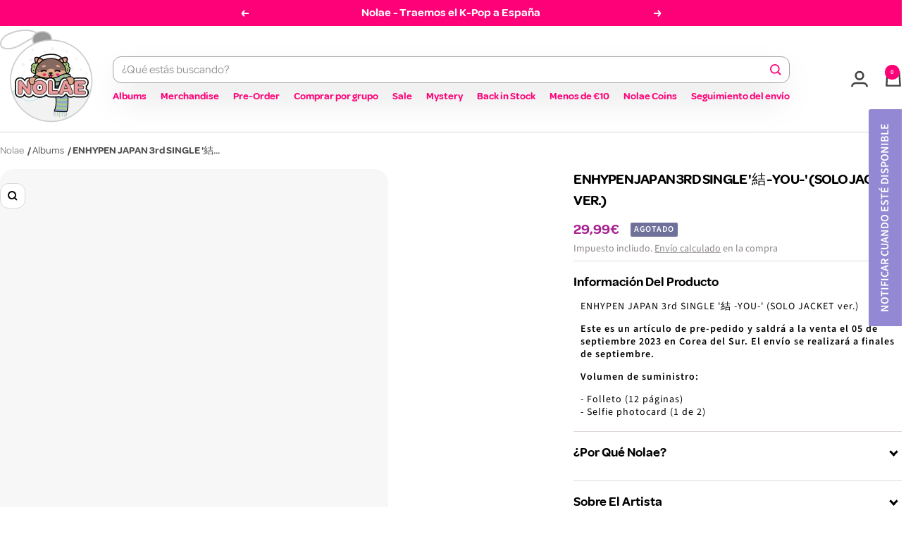

--- FILE ---
content_type: text/html; charset=utf-8
request_url: https://nolae.es/products/enhypen-japan-3rd-single-%E7%B5%90-you-solo-jacket-ver
body_size: 130570
content:
<!doctype html><html class="no-js" lang="es" dir="ltr">
<head>
  <!-- Google Consent Mode V2 Consentmo -->
    <!-- Google Consent Mode V2 Advanced Mode integration script for Consentmo GDPR Compliance App -->
    <script id="consentmo-gcmv2-advanced-mode-integration">
      const consentOutOfRegion = {
        analytics: true,
        marketing: true,
        functionality: true,
        adsDataRedaction: false,
        urlPassthrough: false,
      };

      window.dataLayer = window.dataLayer || [];
      function gtag(){dataLayer.push(arguments);}

      gtag('consent', 'default', {
        ad_storage: 'denied',
        ad_personalization: 'denied',
        ad_user_data: 'denied',
        analytics_storage: 'denied',
        functionality_storage: 'denied',
        personalization_storage:'denied',
        security_storage: 'granted',
        wait_for_update: 1500
      });

      document.addEventListener('consentmoSignal_onLoad', function(eventData) {
        const csmLoadSignal = eventData.detail || {isActive:false};
        console.log('LIQUID - consentmoSignal_onLoad event', csmLoadSignal);

        if (!csmLoadSignal.isActive) {
          console.log('LIQUID - isActive false - use consentOutOfRegion');
          gtag('consent', 'update', {
            ad_storage: consentOutOfRegion.marketing ? 'granted' : 'denied',
            ad_personalization: consentOutOfRegion.marketing ? 'granted' : 'denied',
            ad_user_data: consentOutOfRegion.marketing ? 'granted' : 'denied',
            analytics_storage: consentOutOfRegion.analytics ? 'granted' : 'denied',
            functionality_storage: consentOutOfRegion.functionality ? 'granted' : 'denied',
            personalization_storage: consentOutOfRegion.functionality ? 'granted' : 'denied',
            security_storage: 'granted',
          });
          gtag('set', 'ads_data_redaction', consentOutOfRegion.adsDataRedaction);
          gtag('set', 'url_passthrough', consentOutOfRegion.urlPassthrough);
          console.log('LIQUID - dataLayer', window.dataLayer);
        } else {
          console.log('LIQUID - set default-consent and subscribe consentmoSignal for consent-update');
          document.addEventListener('consentmoSignal', function(event) {
            const csmSignal = event.detail;
            const consentState = csmSignal.integration?.gcm?.isEnabled ? csmSignal.integration.gcm.state : csmSignal.state;
            console.log('LIQUID - consentmoSignal event', csmSignal);
            console.log('LIQUID - dataLayer', window.dataLayer);

            gtag('consent', 'update', consentState);
            if (csmSignal.integration?.gcm?.isEnabled) {
              gtag('set', 'ads_data_redaction', csmSignal.integration.gcm.adsDataRedaction);
              gtag('set', 'url_passthrough', csmSignal.integration.gcm.urlPassthrough);
            }
          });
        }
      });
    </script>

<!-- Start of Shoplift scripts -->
<!-- 2025-04-23T09:45:21.1779495Z -->
<style>.shoplift-hide { opacity: 0 !important; }</style>
<style id="sl-preview-bar-hide">#preview-bar-iframe, #PBarNextFrameWrapper { display: none !important; }</style>
<script type="text/javascript">(function(rootPath, template, themeRole, themeId, isThemePreview){ /* Generated on 2026-01-11T16:00:01.9013243Z */var gt=Object.defineProperty;var mt=(R,x,V)=>x in R?gt(R,x,{enumerable:!0,configurable:!0,writable:!0,value:V}):R[x]=V;var w=(R,x,V)=>mt(R,typeof x!="symbol"?x+"":x,V);(function(){"use strict";var R=document.createElement("style");R.textContent=`#shoplift-preview-control{position:fixed;max-width:332px;height:56px;background-color:#141414;z-index:9999;bottom:20px;display:flex;border-radius:8px;box-shadow:13px 22px 7px #0000,9px 14px 7px #00000003,5px 8px 6px #0000000d,2px 4px 4px #00000017,1px 1px 2px #0000001a,0 0 #0000001a;align-items:center;margin:0 auto;left:16px;right:16px;opacity:0;transform:translateY(20px);visibility:hidden;transition:opacity .4s ease-in-out,transform .4s ease-in-out,visibility 0s .4s}#shoplift-preview-control.visible{opacity:1;transform:translateY(0);visibility:visible;transition:opacity .4s ease-in-out,transform .4s ease-in-out,visibility 0s 0s}#shoplift-preview-control *{font-family:Inter,sans-serif;color:#fff;box-sizing:border-box;font-size:16px}#shoplift-preview-variant-title{font-weight:400;line-height:140%;font-size:16px;text-align:start;letter-spacing:-.16px;flex-grow:1;text-wrap:nowrap;overflow:hidden;text-overflow:ellipsis}#shoplift-preview-variant-selector{position:relative;display:block;padding:6px 0;height:100%;min-width:0;flex:1 1 auto}#shoplift-preview-variant-menu-trigger{border:none;cursor:pointer;width:100%;background-color:transparent;padding:0 16px;border-left:1px solid #333;border-right:1px solid #333;height:100%;display:flex;align-items:center;justify-content:start;gap:8px}#shoplift-preview-variant-selector .menu-variant-label{width:24px;height:24px;border-radius:50%;padding:6px;display:flex;justify-content:center;align-items:center;font-size:12px;font-style:normal;font-weight:600;line-height:100%;letter-spacing:-.12px;flex-shrink:0}#shoplift-preview-variant-selector .preview-variant-menu{position:absolute;bottom:110%;transform:translate3d(0,20px,0);visibility:hidden;pointer-events:none;opacity:0;cursor:pointer;background-color:#141414;border:1px solid #141414;border-radius:6px;width:100%;max-height:156px;overflow-y:auto;box-shadow:0 8px 16px #0003;z-index:1;transition:opacity .3s ease-in-out,transform .3s ease-in-out,visibility 0s .3s}#shoplift-preview-variant-selector .preview-variant-menu.preview-variant-menu__visible{visibility:visible;pointer-events:auto;opacity:100;transform:translateZ(0);transition:opacity .3s ease-in-out,transform .3s ease-in-out,visibility 0s 0s}@media screen and (max-width: 400px){#shoplift-preview-variant-selector .preview-variant-menu{position:fixed;left:0;right:0;width:auto;bottom:110%}}#shoplift-preview-variant-selector .preview-variant-menu .preview-variant-menu--item{padding:12px 16px;display:flex;overflow:hidden}#shoplift-preview-variant-selector .preview-variant-menu .preview-variant-menu--item .menu-variant-label{margin-right:6px}#shoplift-preview-variant-selector .preview-variant-menu .preview-variant-menu--item span{overflow:hidden;text-overflow:ellipsis;text-wrap:nowrap;white-space:nowrap;color:#f6f6f6;font-size:14px;font-style:normal;font-weight:500}#shoplift-preview-variant-selector .preview-variant-menu .preview-variant-menu--item:hover{background-color:#545454}#shoplift-preview-variant-selector .preview-variant-menu .preview-variant-menu--item:last-of-type{border-bottom-left-radius:6px;border-bottom-right-radius:6px}#shoplift-preview-variant-selector .preview-variant-menu .preview-variant-menu--item:first-of-type{border-top-left-radius:6px;border-top-right-radius:6px}#shoplift-preview-control div:has(#shoplift-exit-preview-button){padding:0 16px}#shoplift-exit-preview-button{padding:6px 8px;font-weight:500;line-height:75%;border-radius:4px;background-color:transparent;border:none;text-decoration:none}#shoplift-exit-preview-button:hover{cursor:pointer;background-color:#333}`,document.head.appendChild(R);var x=" daum[ /]| deusu/| yadirectfetcher|(?:^|[^g])news(?!sapphire)|(?<! (?:channel/|google/))google(?!(app|/google| pixel))|(?<! cu)bots?(?:\\b|_)|(?<!(?: ya| yandex|^job|inapp;) ?)search|(?<!(?:lib))http|(?<![hg]m)score|@[a-z][\\w-]+\\.|\\(\\)|\\.com|\\b\\d{13}\\b|^<|^[\\w \\.\\-\\(?:\\):]+(?:/v?\\d+(?:\\.\\d+)?(?:\\.\\d{1,10})*?)?(?:,|$)|^[^ ]{50,}$|^\\d+\\b|^\\w+/[\\w\\(\\)]*$|^active|^ad muncher|^amaya|^avsdevicesdk/|^biglotron|^bot|^bw/|^clamav[ /]|^client/|^cobweb/|^custom|^ddg[_-]android|^discourse|^dispatch/\\d|^downcast/|^duckduckgo|^facebook|^getright/|^gozilla/|^hobbit|^hotzonu|^hwcdn/|^jeode/|^jetty/|^jigsaw|^microsoft bits|^movabletype|^mozilla/\\d\\.\\d \\(compatible;?\\)$|^mozilla/\\d\\.\\d \\w*$|^navermailapp|^netsurf|^offline|^owler|^postman|^python|^rank|^read|^reed|^rest|^rss|^snapchat|^space bison|^svn|^swcd |^taringa|^thumbor/|^track|^valid|^w3c|^webbandit/|^webcopier|^wget|^whatsapp|^wordpress|^xenu link sleuth|^yahoo|^yandex|^zdm/\\d|^zoom marketplace/|^{{.*}}$|admin|analyzer|archive|ask jeeves/teoma|bit\\.ly/|bluecoat drtr|browsex|burpcollaborator|capture|catch|check|chrome-lighthouse|chromeframe|classifier|clean|cloud|crawl|cypress/|dareboost|datanyze|dejaclick|detect|dmbrowser|download|evc-batch/|feed|firephp|gomezagent|headless|httrack|hubspot marketing grader|hydra|ibisbrowser|images|insight|inspect|iplabel|ips-agent|java(?!;)|library|mail\\.ru/|manager|measure|neustar wpm|node|nutch|offbyone|optimize|pageburst|pagespeed|parser|perl|phantomjs|pingdom|powermarks|preview|proxy|ptst[ /]\\d|reputation|resolver|retriever|rexx;|rigor|rss\\b|scan|scrape|server|sogou|sparkler/|speedcurve|spider|splash|statuscake|synapse|synthetic|tools|torrent|trace|transcoder|url|virtuoso|wappalyzer|watch|webglance|webkit2png|whatcms/|zgrab",V=/bot|spider|crawl|http|lighthouse/i,D;function W(){if(D instanceof RegExp)return D;try{D=new RegExp(x,"i")}catch{D=V}return D}function J(c){return!!c&&W().test(c)}class M{constructor(){w(this,"timestamp");this.timestamp=new Date}}class Y extends M{constructor(e,i,s){super();w(this,"type");w(this,"testId");w(this,"hypothesisId");this.type=3,this.testId=e,this.hypothesisId=i,this.timestamp=s}}class Z extends M{constructor(e){super();w(this,"type");w(this,"path");this.type=4,this.path=e}}class Q extends M{constructor(e){super();w(this,"type");w(this,"cart");this.type=5,this.cart=e}}class N extends Error{constructor(){super();w(this,"isBot");this.isBot=!0}}function X(c,t,e){for(const i of t.selectors){const s=c.querySelectorAll(i.cssSelector);for(let r=0;r<s.length;r++)e(t.testId,t.hypothesisId)}q(c,t,(i,s,r,n,o)=>o(s,r),e)}function L(c,t,e){for(const i of t.selectors)U(c,t.testId,t.hypothesisId,i,e??(()=>{}));q(c,t,U,e??(()=>{}))}function F(c){return c.urlPatterns.reduce((t,e)=>{switch(e.operator){case"contains":return t+`.*${e}.*`;case"endsWith":return t+`.*${e}`;case"startsWith":return t+`${e}.*`}},"")}function q(c,t,e,i){new MutationObserver(()=>{for(const r of t.selectors)e(c,t.testId,t.hypothesisId,r,i)}).observe(c.documentElement,{childList:!0,subtree:!0})}function U(c,t,e,i,s){const r=c.querySelectorAll(i.cssSelector);for(let n=0;n<r.length;n++){let o=r.item(n);if(o instanceof HTMLElement&&o.dataset.shoplift!==""){o.dataset.shoplift="";for(const a of i.actions.sort(at))o=tt(c,i.cssSelector,o,a)}}return r.length>0&&s?(s(t,e),!0):!1}function tt(c,t,e,i){switch(i.type){case"innerHtml":e.innerHTML=i.value;break;case"attribute":et(e,i.scope,i.value);break;case"css":it(c,t,i.value);break;case"js":st(c,e,i);break;case"copy":return rt(e);case"remove":ot(e);break;case"move":nt(e,parseInt(i.value));break}return e}function et(c,t,e){c.setAttribute(t,e)}function it(c,t,e){var s;const i=c.createElement("style");i.innerHTML=`${t} { ${e} }`,(s=c.getElementsByTagName("head")[0])==null||s.appendChild(i)}function st(c,t,e){Function("document","element",`"use strict"; ${e.value}`)(c,t)}function rt(c){const t=c.cloneNode(!0);if(!c.parentNode)throw"Can't copy node outside of DOM";return c.parentNode.insertBefore(t,c.nextSibling),t}function ot(c){c.remove()}function nt(c,t){if(t===0)return;const e=Array.prototype.slice.call(c.parentElement.children).indexOf(c),i=Math.min(Math.max(e+t,0),c.parentElement.children.length-1);c.parentElement.children.item(i).insertAdjacentElement(t>0?"afterend":"beforebegin",c)}function at(c,t){return z(c)-z(t)}function z(c){return c.type==="copy"||c.type==="remove"?0:1}var k=(c=>(c[c.Template=0]="Template",c[c.Theme=1]="Theme",c[c.UrlRedirect=2]="UrlRedirect",c[c.Script=3]="Script",c[c.Dom=4]="Dom",c[c.Price=5]="Price",c))(k||{});const lt="data:image/svg+xml,%3csvg%20width='12'%20height='12'%20viewBox='0%200%2012%2012'%20fill='none'%20xmlns='http://www.w3.org/2000/svg'%3e%3cpath%20d='M9.96001%207.90004C9.86501%207.90004%209.77001%207.86504%209.69501%207.79004L6.43501%204.53004C6.19501%204.29004%205.80501%204.29004%205.56501%204.53004L2.30501%207.79004C2.16001%207.93504%201.92001%207.93504%201.77501%207.79004C1.63001%207.64504%201.63001%207.40504%201.77501%207.26004L5.03501%204.00004C5.56501%203.47004%206.43001%203.47004%206.96501%204.00004L10.225%207.26004C10.37%207.40504%2010.37%207.64504%2010.225%207.79004C10.15%207.86004%2010.055%207.90004%209.96001%207.90004Z'%20fill='white'/%3e%3c/svg%3e",ct="data:image/svg+xml,%3csvg%20width='14'%20height='24'%20viewBox='0%200%2014%2024'%20fill='none'%20xmlns='http://www.w3.org/2000/svg'%3e%3cpath%20d='M12.3976%2014.5255C12.2833%2013.8788%2012.0498%2013.3024%2011.6952%2012.7961C11.3416%2012.2898%2010.9209%2011.8353%2010.4353%2011.4317C9.94868%2011.0291%209.43546%2010.6488%208.89565%2010.292C8.48487%2010.049%208.09577%209.78565%207.72637%209.50402C7.35697%209.2224%207.08016%208.89503%206.89694%208.51987C6.71273%208.14471%206.67826%207.69533%206.79055%207.1697C6.86345%206.83216%206.97476%206.54647%207.12351%206.31162C7.27324%206.07778%207.47124%205.89986%207.7175%205.77684C7.96377%205.65483%208.21989%205.59383%208.48389%205.59383C8.88087%205.59383%209.17639%205.7016%209.3734%205.91714C9.56943%206.13268%209.68271%206.42345%209.71424%206.78946C9.74576%207.15547%209.72015%207.55401%209.63839%207.98509C9.55663%208.41617%209.43645%208.84724%209.27687%209.27934L13.5127%208.80149C13.9638%207.52656%2014.1017%206.42447%2013.9264%205.49725C13.751%204.56901%2013.2664%203.85122%2012.4724%203.34491C12.239%203.19648%2011.9779%203.07041%2011.6893%202.96569L12.0026%201.50979L9.86397%200L7.3875%201.50979L7.11169%202.78878C6.65166%202.8874%206.21724%203.01957%205.8114%203.19038C4.85292%203.594%204.06684%204.15115%203.45117%204.86385C2.83452%205.57655%202.42571%206.40108%202.22378%207.33847C2.06616%208.06947%202.04942%208.70796%202.17551%209.25087C2.30061%209.7948%202.52028%2010.2828%202.8355%2010.7139C3.14974%2011.145%203.51816%2011.5344%203.93977%2011.881C4.36039%2012.2288%204.782%2012.5521%205.20164%2012.851C5.68334%2013.1702%206.13844%2013.5169%206.56497%2013.8921C6.99052%2014.2672%207.31954%2014.7125%207.55004%2015.228C7.78055%2015.7445%207.81502%2016.3769%207.65347%2017.1262C7.56482%2017.5389%207.43676%2017.8765%207.27028%2018.1388C7.10381%2018.4011%206.89596%2018.5983%206.64772%2018.7295C6.3985%2018.8606%206.12071%2018.9267%205.8114%2018.9267C5.21641%2018.9267%204.79776%2018.6034%204.62833%2018.1632C4.4589%2017.7229%204.47367%2017.2583%204.60075%2016.5639C4.72782%2015.8705%205.05092%2015.1395%205.37107%2014.3699H1.17665C1.17665%2014.3699%200.207341%2016.1115%200.0310135%2017.6762C-0.0655232%2018.5302%200.0635208%2019.2653%200.41519%2019.8844C0.76686%2020.5036%201.33032%2020.9814%202.10655%2021.319C2.39222%2021.443%202.7104%2021.5447%203.05813%2021.623L2.54589%2024H7.17473L7.7047%2021.5386C8.08493%2021.442%208.43857%2021.3231%208.76562%2021.1787C9.73985%2020.7476%2010.52%2020.1427%2011.1071%2019.3649C11.6932%2018.5871%2012.0873%2017.7291%2012.2892%2016.7917C12.4744%2015.9295%2012.5099%2015.1741%2012.3966%2014.5275L12.3976%2014.5255Z'%20fill='white'/%3e%3c/svg%3e";async function dt(c){let t=c.replace(/-/g,"+").replace(/_/g,"/");for(;t.length%4;)t+="=";const e=atob(t),i=Uint8Array.from(e,n=>n.charCodeAt(0)),s=new Blob([i]).stream().pipeThrough(new DecompressionStream("gzip")),r=await new Response(s).text();return JSON.parse(r)}function O(c,t){return typeof t=="string"&&/\d{4}-\d{2}-\d{2}T\d{2}:\d{2}:\d{2}.\d+(?:Z|[+-]\d+)/.test(t)?new Date(t):t}function H(c,t){return t}function E(c,t=!1,e=!1,i=","){const s=c/100;if(e){const n=Math.round(s).toLocaleString("en-US");return i!==","?n.replace(/,/g,i):n}else{const r=t?",":".",n=s.toFixed(2).split("."),o=parseInt(n[0],10),a=n[1]??"00",l=o.toLocaleString("en-US");return i!==","?`${l.replace(/,/g,i)}${r}${a}`:t?`${l.replace(/,/g,".")}${r}${a}`:`${l}${r}${a}`}}function $(c,t,e,i){const s=t.replace("{{amount}}",E(c,!1,!1)).replace("{{amount_no_decimals}}",E(c,!1,!0)).replace("{{amount_with_comma_separator}}",E(c,!0,!1)).replace("{{amount_no_decimals_with_comma_separator}}",E(c,!0,!0)).replace("{{amount_with_space_separator}}",E(c,!1,!1," ")).replace("{{amount_no_decimals_with_space_separator}}",E(c,!1,!0," ")).replace("{{amount_with_apostrophe_separator}}",E(c,!1,!1,"'")).replace("{{amount_no_decimals_with_apostrophe_separator}}",E(c,!1,!0,"'")).replace("{{amount_with_period_and_space_separator}}",E(c,!1,!1,". ")).replace("{{amount_no_decimals_with_period_and_space_separator}}",E(c,!1,!0,". "));return i?`${s} ${e}`:s}function B(c){return c.replace(/[^\d.,\s-]/g,"").trim()}function ht(c){const t=new Map;for(const[e,i,s]of c.v)t.set(e,{priceInCents:i,compareAtPriceInCents:s});return t}function pt(c,t,e,i){const{priceInCents:s,compareAtPriceInCents:r}=e,{mf:n,c:o,cce:a}=i;if(c.getAttribute("data-sl-attribute-p")===t)c.innerHTML=$(s,n,o,a);else if(c.getAttribute("data-sl-attribute-cap")===t)r<=0||r<=s?c.remove():c.innerHTML=$(r,n,o,a);else if(c.getAttribute("data-sl-attribute-discount")===t&&!(r<=0||r<=s)){const h=Math.round((r-s)/r*100),u=B($(r-s,n,o,!1)),p=c.getAttribute("data-sl-format")||"percent";p==="percent"?c.textContent=`-${h}%`:p==="amount"?c.textContent=`-${u}`:p==="both"&&(c.textContent=`-${h}% (-${u})`)}}function ut(c){const t=[],e={id:"url-pattern",operator:"contains",value:"/"};for(const[i,s,r]of c.v){t.push({id:`p-${i}`,cssSelector:`[data-sl-attribute-p="${i}"]`,urlPatterns:[e],actions:[{id:`p-action-${i}`,type:"innerHtml",scope:"price",value:$(s,c.mf,c.c,c.cce)}]});const n=r<=0||r<=s;if(t.push({id:`cap-${i}`,cssSelector:`[data-sl-attribute-cap="${i}"]`,urlPatterns:[e],actions:[{id:`cap-action-${i}`,type:n?"remove":"innerHtml",scope:"compare-at-price",value:n?"":$(r,c.mf,c.c,c.cce)}]}),!n&&r>s){const o=Math.round((r-s)/r*100),a=B($(r-s,c.mf,c.c,!1));t.push({id:`d-${i}`,cssSelector:`[data-sl-attribute-discount="${i}"]`,urlPatterns:[e],actions:[{id:`d-action-${i}`,type:"js",scope:null,value:`(function(doc, el) {              var format = el.getAttribute('data-sl-format') || 'percent';              if (format === 'percent') {                el.textContent = '-${o}%';              } else if (format === 'amount') {                el.textContent = '-${a}';              } else if (format === 'both') {                el.textContent = '-${o}% (-${a})';              }            })`}]})}}return t}let G=!1;class ft{constructor(t,e,i,s,r,n,o,a,l,h,u){w(this,"DATA_SL_ATTRIBUTE_P","data-sl-attribute-p");w(this,"DATA_SL_TEST_ID","data-sl-test-id");w(this,"VIEWPORT_TRACK_THRESHOLD",.5);w(this,"temporarySessionKey","Shoplift_Session");w(this,"essentialSessionKey","Shoplift_Essential");w(this,"analyticsSessionKey","Shoplift_Analytics");w(this,"priceSelectorsSessionKey","Shoplift_PriceSelectors");w(this,"legacySessionKey");w(this,"cssHideClass");w(this,"testConfigs");w(this,"inactiveTestConfigs");w(this,"testsFilteredByAudience");w(this,"sendPageView");w(this,"shopliftDebug");w(this,"gaConfig");w(this,"getCountryTimeout");w(this,"state");w(this,"shopifyAnalyticsId");w(this,"cookie",document.cookie);w(this,"isSyncing",!1);w(this,"isSyncingGA",!1);w(this,"fetch");w(this,"localStorageSet");w(this,"localStorageGet");w(this,"sessionStorageSet",window.sessionStorage.setItem.bind(window.sessionStorage));w(this,"sessionStorageGet",window.sessionStorage.getItem.bind(window.sessionStorage));w(this,"urlParams",new URLSearchParams(window.location.search));w(this,"device");w(this,"logHistory");w(this,"activeViewportObservers",new Map);w(this,"_priceTestProductIds",null);this.shop=t,this.host=e,this.eventHost=i,this.disableReferrerOverride=a,this.logHistory=[],this.legacySessionKey=`SHOPLIFT_SESSION_${this.shop}`,this.cssHideClass=s?"shoplift-hide":"",this.testConfigs=h.map(d=>({...d,startAt:new Date(d.startAt),statusHistory:d.statusHistory.map(v=>({...v,createdAt:new Date(v.createdAt)}))})),this.inactiveTestConfigs=u,this.sendPageView=!!r,this.shopliftDebug=n===!0,this.gaConfig=o!=={"sendEvents":true,"mode":"gtag"}?o:{sendEvents:!1},this.fetch=window.fetch.bind(window),this.localStorageSet=window.localStorage.setItem.bind(window.localStorage),this.localStorageGet=window.localStorage.getItem.bind(window.localStorage);const p=this.getDeviceType();this.device=p!=="tablet"?p:"mobile",this.state=this.loadState(),this.shopifyAnalyticsId=this.getShopifyAnalyticsId(),this.testsFilteredByAudience=h.filter(d=>d.status=="active"),this.getCountryTimeout=l===1000?1e3:l,this.log("State Loaded",JSON.stringify(this.state))}deriveCategoryFromExistingTests(){if(!this.state.temporary.testCategory&&this.state.essential.visitorTests.length>0){const t=this.state.essential.visitorTests.some(e=>{if(!e.hypothesisId)return!1;const i=this.getHypothesis(e.hypothesisId);return i&&["theme","basicScript","price"].includes(i.type)});this.state.temporary.testCategory=t?"global":"conditional",this.persistTemporaryState(),this.log("Derived test category from existing visitorTests: %s",this.state.temporary.testCategory)}}async init(){var t;try{if(this.log("Shoplift script initializing"),window.Shopify&&window.Shopify.designMode){this.log("Skipping script for design mode");return}if(window.location.href.includes("slScreenshot=true")){this.log("Skipping script for screenshot");return}if(window.location.hostname.endsWith(".edgemesh.com")){this.log("Skipping script for preview");return}if(window.location.href.includes("isShopliftMerchant")){const i=this.urlParams.get("isShopliftMerchant")==="true";this.log("Setting merchant session to %s",i),this.state.temporary.isMerchant=i,this.persistTemporaryState()}if(this.state.temporary.isMerchant){this.log("Setting up preview for merchant"),typeof window.shoplift!="object"&&this.setShopliftStub(),this.state.temporary.previewConfig||this.hidePage(),await this.initPreview(),(t=document.querySelector("#sl-preview-bar-hide"))==null||t.remove();return}if(this.state.temporary.previewConfig=void 0,J(navigator.userAgent))return;if(navigator.userAgent.includes("Chrome/118")){this.log("Random: %o",[Math.random(),Math.random(),Math.random()]);const i=await this.makeRequest({url:`${this.eventHost}/api/v0/events/ip`,method:"get"}).then(s=>s==null?void 0:s.json());this.log(`IP: ${i}`),this.makeRequest({url:`${this.eventHost}/api/v0/logs`,method:"post",data:JSON.stringify(this.debugState(),H)}).catch()}if(this.shopifyAnalyticsId=this.getShopifyAnalyticsId(),this.monitorConsentChange(),this.checkForThemePreview())return;if(!this.disableReferrerOverride&&this.state.temporary.originalReferrer!=null){this.log(`Overriding referrer from '${document.referrer}' to '${this.state.temporary.originalReferrer}'`);const i=this.state.temporary.originalReferrer;delete this.state.temporary.originalReferrer,this.persistTemporaryState(),Object.defineProperty(document,"referrer",{get:()=>i,enumerable:!0,configurable:!0})}if(await this.refreshVisitor(this.shopifyAnalyticsId),await this.handleVisitorTest()){this.log("Redirecting for visitor test");return}this.setShoplift(),this.showPage(),this.ensureCartAttributesForExistingPriceTests(!1),await this.finalize(),console.log("SHOPLIFT SCRIPT INITIALIZED!")}catch(e){if(e instanceof N)return;throw e}finally{typeof window.shoplift!="object"&&this.setShopliftStub()}}getVariantColor(t){switch(t){case"a":return{text:"#141414",bg:"#E2E2E2"};case"b":return{text:"rgba(255, 255, 255, 1)",bg:"rgba(37, 99, 235, 1)"}}}getDefaultVariantTitle(t){return t.title?t.title:t.type==="price"?t.isControl?"Original prices":"Variant prices":t.isControl?"Original":"Untitled variant "+t.label.toUpperCase()}async initPreview(){const t=this.urlParams.get("previewConfig");if(t){this.state.temporary.previewConfig=void 0,this.log("Setting up the preview"),this.log("Found preview config, writing to temporary state");const e=await dt(t);if(this.state.temporary.previewConfig=e,this.state.temporary.previewConfig.testTypeCategory===k.Price){this.hidePage(!0);const s=this.state.temporary.previewConfig;let r=`${this.host}/api/dom-selectors/${s.storeId}/${s.testId}/${s.isDraft||!1}`;s.shopifyProductId&&(r+=`?productId=${s.shopifyProductId}`);const n=await this.makeJsonRequest({method:"get",url:r}).catch(o=>(this.log("Error getting domSelectors",o),null));s.variants.forEach(o=>{var a;return o.domSelectors=(a=n[o.id])==null?void 0:a.domSelectors})}this.persistTemporaryState();const i=new URL(window.location.toString());i.searchParams.delete("previewConfig"),this.queueRedirect(i)}else if(this.state.temporary.previewConfig){this.showPage();const e=this.state.temporary.previewConfig;e.testTypeCategory===k.Template&&this.handleTemplatePreview(e)&&this.initPreviewControls(e),e.testTypeCategory===k.UrlRedirect&&this.handleUrlPreview(e)&&this.initPreviewControls(e),e.testTypeCategory===k.Script&&this.handleScriptPreview(e)&&this.initPreviewControls(e),e.testTypeCategory===k.Price&&await this.handlePricePreview(e)&&this.initPreviewControls(e)}}initPreviewControls(t){document.addEventListener("DOMContentLoaded",()=>{const e=t.variants.find(v=>v.id===t.currentVariant),i=(e==null?void 0:e.label)||"a",s=t.variants,r=document.createElement("div");r.id="shoplift-preview-control";const n=document.createElement("div"),o=document.createElement("img");o.src=ct,o.height=24,o.width=14,n.style.padding="0 16px",n.style.lineHeight="100%",n.appendChild(o),r.appendChild(n);const a=document.createElement("div");a.id="shoplift-preview-variant-selector";const l=document.createElement("button");l.id="shoplift-preview-variant-menu-trigger";const h=document.createElement("div");h.className="menu-variant-label",h.style.backgroundColor=this.getVariantColor(i).bg,h.style.color=this.getVariantColor(i).text,h.innerText=i.toUpperCase(),l.appendChild(h);const u=document.createElement("span");if(u.id="shoplift-preview-variant-title",u.innerText=e?this.getDefaultVariantTitle(e):"Untitled variant "+i.toUpperCase(),l.appendChild(u),s.length>1){const v=document.createElement("img");v.src=lt,v.width=12,v.height=12,v.style.height="12px",v.style.width="12px",l.appendChild(v);const T=document.createElement("div");T.className="preview-variant-menu";for(const m of t.variants.filter(C=>C.id!==t.currentVariant)){const C=document.createElement("div");C.className="preview-variant-menu--item";const A=document.createElement("div");A.className="menu-variant-label",A.style.backgroundColor=this.getVariantColor(m.label).bg,A.style.color=this.getVariantColor(m.label).text,A.style.flexShrink="0",A.innerText=m.label.toUpperCase(),C.appendChild(A);const y=document.createElement("span");y.innerText=this.getDefaultVariantTitle(m),C.appendChild(y),C.addEventListener("click",()=>{this.pickVariant(m.id)}),T.appendChild(C)}a.appendChild(T),l.addEventListener("click",()=>{T.className!=="preview-variant-menu preview-variant-menu__visible"?T.classList.add("preview-variant-menu__visible"):T.classList.remove("preview-variant-menu__visible")}),document.addEventListener("click",m=>{m.target instanceof Element&&!l.contains(m.target)&&T.className==="preview-variant-menu preview-variant-menu__visible"&&T.classList.remove("preview-variant-menu__visible")})}else l.style.pointerEvents="none",h.style.margin="0";a.appendChild(l),r.appendChild(a);const p=document.createElement("div"),d=document.createElement("button");d.id="shoplift-exit-preview-button",d.innerText="Exit",p.appendChild(d),d.addEventListener("click",()=>{this.exitPreview()}),r.appendChild(p),document.body.appendChild(r),requestAnimationFrame(()=>{r.classList.add("visible")})}),this.ensureCartAttributesForExistingPriceTests(!0)}pickVariant(t){var e,i,s,r;if(this.state.temporary.previewConfig){const n=this.state.temporary.previewConfig,o=new URL(window.location.toString());if(n.testTypeCategory===k.UrlRedirect){const a=(e=n.variants.find(l=>l.id===n.currentVariant))==null?void 0:e.redirectUrl;if(o.pathname===a){const l=(i=n.variants.find(h=>h.id===t))==null?void 0:i.redirectUrl;l&&(o.pathname=l)}}if(n.testTypeCategory===k.Template){const a=(s=n.variants.find(l=>l.id===n.currentVariant))==null?void 0:s.pathName;if(a&&o.pathname===a){const l=(r=n.variants.find(h=>h.id===t))==null?void 0:r.pathName;l&&l!==a&&(o.pathname=l)}}n.currentVariant=t,this.persistTemporaryState(),this.queueRedirect(o)}}exitPreview(){var e,i,s,r;const t=new URL(window.location.toString());if(((e=this.state.temporary.previewConfig)==null?void 0:e.testTypeCategory)===k.Template&&t.searchParams.delete("view"),((i=this.state.temporary.previewConfig)==null?void 0:i.testTypeCategory)===k.Script&&t.searchParams.delete("slVariant"),((s=this.state.temporary.previewConfig)==null?void 0:s.testTypeCategory)===k.UrlRedirect){const o=this.state.temporary.previewConfig.variants.filter(l=>!l.isControl&&l.redirectUrl!==null).map(l=>l.redirectUrl),a=(r=this.state.temporary.previewConfig.variants.find(l=>l.label==="a"))==null?void 0:r.redirectUrl;o.includes(t.pathname)&&a&&(t.pathname=a)}this.state.temporary.previewConfig=void 0,this.persistTemporaryState(),this.hidePage(),this.queueRedirect(t)}handleTemplatePreview(t){const e=t.currentVariant,i=t.variants.find(a=>a.id===e);if(!i)return!1;const s=t.variants.find(a=>a.isControl);if(!s)return!1;this.log("Setting up template preview for type",s.type);const r=new URL(window.location.toString()),n=r.searchParams.get("view"),o=i.type===s.type;return!o&&!i.isControl&&template.suffix===s.affix&&this.typeFromTemplate()===s.type&&i.pathName!==null?(this.log("Hit control template type, redirecting to the variant url"),this.hidePage(),r.pathname=i.pathName,this.queueRedirect(r),!0):(!i.isControl&&this.typeFromTemplate()==i.type&&template.suffix===s.affix&&o&&n!==(i.affix||"__DEFAULT__")&&(this.log("Template type and affix match control, updating the view param"),r.searchParams.delete("view"),this.log("Setting the new viewParam to",i.affix||"__DEFAULT__"),this.hidePage(),r.searchParams.set("view",i.affix||"__DEFAULT__"),this.queueRedirect(r)),n!==null&&n!==i.affix&&(r.searchParams.delete("view"),this.hidePage(),this.queueRedirect(r)),!0)}handleUrlPreview(t){var n;const e=t.currentVariant,i=t.variants.find(o=>o.id===e),s=(n=t.variants.find(o=>o.isControl))==null?void 0:n.redirectUrl;if(!i)return!1;this.log("Setting up URL redirect preview");const r=new URL(window.location.toString());return r.pathname===s&&!i.isControl&&i.redirectUrl!==null&&(this.log("Url matches control, redirecting"),this.hidePage(),r.pathname=i.redirectUrl,this.queueRedirect(r)),!0}handleScriptPreview(t){const e=t.currentVariant,i=t.variants.find(n=>n.id===e);if(!i)return!1;this.log("Setting up script preview");const s=new URL(window.location.toString());return s.searchParams.get("slVariant")!==i.id&&(this.log("current id doesn't match the variant, redirecting"),s.searchParams.delete("slVariant"),this.log("Setting the new slVariantParam"),this.hidePage(),s.searchParams.set("slVariant",i.id),this.queueRedirect(s)),!0}async handlePricePreview(t){const e=t.currentVariant,i=t.variants.find(s=>s.id===e);return i?(this.log("Setting up price preview"),i.domSelectors&&i.domSelectors.length>0&&(L(document,{testId:t.testId,hypothesisId:i.id,selectors:i.domSelectors}),this.ensureCartAttributesForExistingPriceTests(!0)),!0):!1}async finalize(){const t=await this.getCartState();t!==null&&this.queueCartUpdate(t),this.pruneStateAndSave(),await this.syncAllEvents()}setShoplift(){this.log("Setting up public API");const e=this.urlParams.get("slVariant")==="true",i=e?null:this.urlParams.get("slVariant");window.shoplift={isHypothesisActive:async s=>{if(this.log("Script checking variant for hypothesis '%s'",s),e)return this.log("Forcing variant for hypothesis '%s'",s),!0;if(i!==null)return this.log("Forcing hypothesis '%s'",i),s===i;const r=this.testConfigs.find(o=>o.hypotheses.some(a=>a.id===s));if(!r)return this.log("No test found for hypothesis '%s'",s),!1;const n=this.state.essential.visitorTests.find(o=>o.testId===r.id);return n?(this.log("Active visitor test found",s),n.hypothesisId===s):(await this.manuallySplitVisitor(r),this.testConfigs.some(o=>o.hypotheses.some(a=>a.id===s&&this.state.essential.visitorTests.some(l=>l.hypothesisId===a.id))))},setAnalyticsConsent:async s=>{await this.onConsentChange(s,!0)},getVisitorData:()=>({visitor:this.state.analytics.visitor,visitorTests:this.state.essential.visitorTests.filter(s=>!s.isInvalid).map(s=>{const{shouldSendToGa:r,savedAt:n,...o}=s;return o})})}}setShopliftStub(){this.log("Setting up stubbed public API");const e=this.urlParams.get("slVariant")==="true",i=e?null:this.urlParams.get("slVariant");window.shoplift={isHypothesisActive:s=>Promise.resolve(e||s===i),setAnalyticsConsent:()=>Promise.resolve(),getVisitorData:()=>({visitor:null,visitorTests:[]})}}async manuallySplitVisitor(t){this.log("Starting manual split for test '%s'",t.id),await this.handleVisitorTest([t]),this.saveState(),this.syncAllEvents()}async handleVisitorTest(t){await this.filterTestsByAudience(this.testConfigs,this.state.analytics.visitor??this.buildBaseVisitor(),this.state.essential.visitorTests),this.deriveCategoryFromExistingTests(),this.clearStaleReservations();let e=t?t.filter(i=>this.testsFilteredByAudience.some(s=>s.id===i.id)):[...this.testsForUrl(this.testsFilteredByAudience),...this.domTestsForUrl(this.testsFilteredByAudience)];try{if(e.length===0)return this.log("No tests found"),!1;this.log("Checking for existing visitor test on page");const i=this.getCurrentVisitorHypothesis(e);if(i){this.log("Found current visitor test");const a=this.considerRedirect(i);return a&&(this.log("Redirecting for current visitor test"),this.redirect(i)),a}const s=this.getReservationForCurrentPage();if(s){this.log("Found matching reservation for current page: %s",s.testId);const a=this.getHypothesis(s.hypothesisId);if(a){a.type!=="price"&&this.realizeReservationForCriteria(s.entryCriteriaKey);const l=this.considerRedirect(a);return l&&this.redirect(a),l}}this.log("No active test relation for test page");const r=this.testsForUrl(this.inactiveTestConfigs.filter(a=>this.testIsPaused(a)&&a.hypotheses.some(l=>this.state.essential.visitorTests.some(h=>h.hypothesisId===l.id)))).map(a=>a.id);if(r.length>0)return this.log("Visitor has paused tests for test page, skipping test assignment: %o",r),!1;if(!this.state.temporary.testCategory){const a=this.testsFilteredByAudience.filter(h=>this.isGlobalEntryCriteria(this.getEntryCriteriaKey(h))),l=this.testsFilteredByAudience.filter(h=>!this.isGlobalEntryCriteria(this.getEntryCriteriaKey(h)));if(this.log("Category dice roll - global tests: %o, conditional tests: %o",a.map(h=>({id:h.id,title:h.title,criteria:this.getEntryCriteriaKey(h)})),l.map(h=>({id:h.id,title:h.title,criteria:this.getEntryCriteriaKey(h)}))),a.length>0&&l.length>0){const h=a.length,u=l.length,p=h+u,d=Math.random()*p;this.state.temporary.testCategory=d<h?"global":"conditional",this.log("Category dice roll: rolled %.2f of %d (global weight: %d, conditional weight: %d), selected '%s'",d,p,h,u,this.state.temporary.testCategory)}else a.length>0?(this.state.temporary.testCategory="global",this.log("Only global tests available, setting category to global")):(this.state.temporary.testCategory="conditional",this.log("Only conditional tests available, setting category to conditional"));this.persistTemporaryState()}const n=this.state.temporary.testCategory;if(this.log("Visitor test category: %s",n),n==="global"){const a=this.testsFilteredByAudience.filter(l=>!this.isGlobalEntryCriteria(this.getEntryCriteriaKey(l)));for(const l of a)this.markTestAsBlocked(l,"category:global");e=e.filter(l=>this.isGlobalEntryCriteria(this.getEntryCriteriaKey(l)))}else{const a=this.testsFilteredByAudience.filter(l=>this.isGlobalEntryCriteria(this.getEntryCriteriaKey(l)));for(const l of a)this.markTestAsBlocked(l,"category:conditional");e=e.filter(l=>!this.isGlobalEntryCriteria(this.getEntryCriteriaKey(l)))}if(e.length===0)return this.log("No tests remaining after category filter"),!1;this.createReservations(e);const o=this.getReservationForCurrentPage();if(o&&!o.isRealized){const a=this.getHypothesis(o.hypothesisId);if(a){a.type!=="price"&&this.realizeReservationForCriteria(o.entryCriteriaKey);const l=this.considerRedirect(a);return l&&(this.log("Redirecting for new test"),this.redirect(a)),l}}return!1}finally{this.includeInDomTests(),this.saveState()}}includeInDomTests(){this.applyControlForAudienceFilteredPriceTests();const t=this.getDomTestsForCurrentUrl(),e=this.getVisitorDomHypothesis(t);for(const i of t){this.log("Evaluating dom test '%s'",i.id);const s=i.hypotheses.some(d=>d.type==="price");if(this.state.essential.visitorTests.find(d=>d.testId===i.id&&d.isInvalid&&!d.hypothesisId)){if(this.log("Visitor is blocked from test '%s', applying control prices if price test",i.id),s){const d=i.hypotheses.find(v=>v.isControl);d!=null&&d.priceData&&(this.applyPriceTestWithMapLookup(i.id,d,[d],()=>{this.log("Control prices applied for blocked visitor, no metrics tracked")}),this.updatePriceTestHiddenInputs(i.id,"control",!1))}continue}const n=this.getReservationForTest(i.id);let o=null,a=!1;const l=e.find(d=>i.hypotheses.some(v=>d.id===v.id));if(n)o=this.getHypothesis(n.hypothesisId)??null,this.log("Using reserved hypothesis '%s' for test '%s'",n.hypothesisId,i.id);else if(l)o=l,this.log("Using existing hypothesis assignment for test '%s'",i.id);else if(s){const d=this.visitorActiveTestTypeWithReservations();d?(a=!0,this.log("Visitor already in test type '%s', treating as non-test for price test '%s'",d,i.id)):o=this.pickHypothesis(i)}else o=this.pickHypothesis(i);if(a&&s){const d=i.hypotheses.find(v=>v.isControl);d!=null&&d.priceData&&(this.log("Applying control prices for non-test visitor on price test '%s' (Map-based)",i.id),this.applyPriceTestWithMapLookup(i.id,d,[d],()=>{this.log("Control prices applied for non-test visitor, no metrics tracked")}),this.updatePriceTestHiddenInputs(i.id,"control",!1));continue}if(!o){this.log("Failed to pick hypothesis for test");continue}const h=i.bayesianRevision??4,u=o.type==="price",p=h>=5;if(u&&p){if(this.log(`Price test with Map-based lookup (v${h}): ${i.id}`),!o.priceData){this.log("No price data for hypothesis '%s', skipping",o.id);continue}const d=o.isControl?"control":"variant";this.log(`Setting up Map-based price test for ${d} (test: ${i.id})`),this.applyPriceTestWithMapLookup(i.id,o,i.hypotheses,v=>{const T=this.getReservationForTest(v);T&&!T.isRealized&&T.entryCriteriaKey?this.realizeReservationForCriteria(T.entryCriteriaKey):this.queueAddVisitorToTest(v,o),this.saveState(),this.queuePageView(window.location.pathname),this.syncAllEvents()});continue}if(u&&!p){this.log(`Price test without viewport tracking (v${h}): ${i.id}`);const d=this.getDomSelectorsForHypothesis(o);if(d.length===0)continue;L(document,{testId:i.id,hypothesisId:o.id,selectors:d},v=>{this.queueAddVisitorToTest(v,o),this.saveState(),this.queuePageView(window.location.pathname),this.syncAllEvents()});continue}if(!o.domSelectors||o.domSelectors.length===0){this.log("No selectors found, skipping hypothesis");continue}L(document,{testId:i.id,hypothesisId:o.id,selectors:o.domSelectors},d=>{this.queueAddVisitorToTest(d,o),this.saveState(),this.queuePageView(window.location.pathname),this.syncAllEvents()})}}considerRedirect(t){if(this.log("Considering redirect for hypothesis '%s'",t.id),t.isControl)return this.log("Skipping redirect for control"),!1;if(t.type==="basicScript"||t.type==="manualScript")return this.log("Skipping redirect for script test"),!1;const e=this.state.essential.visitorTests.find(n=>n.hypothesisId===t.id),i=new URL(window.location.toString()),r=new URLSearchParams(window.location.search).get("view");if(t.type==="theme"){if(!(t.themeId===themeId)){if(this.log("Theme id '%s' is not hypothesis theme ID '%s'",t.themeId,themeId),e&&e.themeId!==t.themeId&&(e.themeId===themeId||!this.isThemePreview()))this.log("On old theme, redirecting and updating local visitor"),e.themeId=t.themeId;else if(this.isThemePreview())return this.log("On non-test theme, skipping redirect"),!1;return this.log("Hiding page to redirect for theme test"),this.hidePage(),!0}return!1}else if(t.type!=="dom"&&t.type!=="price"&&t.affix!==template.suffix&&t.affix!==r||t.redirectPath&&!i.pathname.endsWith(t.redirectPath))return this.log("Hiding page to redirect for template test"),this.hidePage(),!0;return this.log("Not redirecting"),!1}redirect(t){if(this.log("Redirecting to hypothesis '%s'",t.id),t.isControl)return;const e=new URL(window.location.toString());if(e.searchParams.delete("view"),t.redirectPath){const i=RegExp("^(/w{2}-w{2})/").exec(e.pathname);if(i&&i.length>1){const s=i[1];e.pathname=`${s}${t.redirectPath}`}else e.pathname=t.redirectPath}else t.type==="theme"?(e.searchParams.set("_ab","0"),e.searchParams.set("_fd","0"),e.searchParams.set("_sc","1"),e.searchParams.set("preview_theme_id",t.themeId.toString())):t.type!=="urlRedirect"&&e.searchParams.set("view",t.affix);this.queueRedirect(e)}async refreshVisitor(t){if(t===null||!this.state.essential.isFirstLoad||!this.testConfigs.some(i=>i.visitorOption!=="all"))return;this.log("Refreshing visitor"),this.hidePage();const e=await this.getVisitor(t);e&&e.id&&this.updateLocalVisitor(e)}buildBaseVisitor(){return{shopifyAnalyticsId:this.shopifyAnalyticsId,device:this.device,country:null,...this.state.essential.initialState}}getInitialState(){const t=this.getUTMValue("utm_source")??"",e=this.getUTMValue("utm_medium")??"",i=this.getUTMValue("utm_campaign")??"",s=this.getUTMValue("utm_content")??"",r=window.document.referrer,n=this.device;return{createdAt:new Date,utmSource:t,utmMedium:e,utmCampaign:i,utmContent:s,referrer:r,device:n}}checkForThemePreview(){var t,e;return this.log("Checking for theme preview"),window.location.hostname.endsWith(".shopifypreview.com")?(this.log("on shopify preview domain"),this.clearThemeBar(!0,!1,this.state),(t=document.querySelector("#sl-preview-bar-hide"))==null||t.remove(),!1):this.isThemePreview()?this.state.essential.visitorTests.some(i=>i.isThemeTest&&i.hypothesisId!=null&&this.getHypothesis(i.hypothesisId)&&i.themeId===themeId)?(this.log("On active theme test, removing theme bar"),this.clearThemeBar(!1,!0,this.state),!1):this.state.essential.visitorTests.some(i=>i.isThemeTest&&i.hypothesisId!=null&&!this.getHypothesis(i.hypothesisId)&&i.themeId===themeId)?(this.log("Visitor is on an inactive theme test, redirecting to main theme"),this.redirectToMainTheme(),!0):this.state.essential.isFirstLoad?(this.log("No visitor found on theme preview, redirecting to main theme"),this.redirectToMainTheme(),!0):this.inactiveTestConfigs.some(i=>i.hypotheses.some(s=>s.themeId===themeId))?(this.log("Current theme is an inactive theme test, redirecting to main theme"),this.redirectToMainTheme(),!0):this.testConfigs.some(i=>i.hypotheses.some(s=>s.themeId===themeId))?(this.log("Falling back to clearing theme bar"),this.clearThemeBar(!1,!0,this.state),!1):(this.log("No tests on current theme, skipping script"),this.clearThemeBar(!0,!1,this.state),(e=document.querySelector("#sl-preview-bar-hide"))==null||e.remove(),!0):(this.log("Not on theme preview"),this.clearThemeBar(!0,!1,this.state),!1)}redirectToMainTheme(){this.hidePage();const t=new URL(window.location.toString());t.searchParams.set("preview_theme_id",""),this.queueRedirect(t)}testsForUrl(t){const e=new URL(window.location.href),i=this.typeFromTemplate();return t.filter(s=>s.hypotheses.some(r=>r.type!=="dom"&&r.type!=="price"&&(r.isControl&&r.type===i&&r.affix===template.suffix||r.type==="theme"||r.isControl&&r.type==="urlRedirect"&&r.redirectPath&&e.pathname.endsWith(r.redirectPath)||r.type==="basicScript"))&&(s.ignoreTestViewParameterEnforcement||!e.searchParams.has("view")||s.hypotheses.map(r=>r.affix).includes(e.searchParams.get("view")??"")))}domTestsForUrl(t){const e=new URL(window.location.href);return t.filter(i=>i.hypotheses.some(s=>s.type!=="dom"&&s.type!=="price"?!1:s.type==="price"&&s.priceData&&s.priceData.v.length>0?!0:s.domSelectors&&s.domSelectors.some(r=>new RegExp(F(r)).test(e.toString()))))}async filterTestsByAudience(t,e,i){const s=[];let r=e.country;!r&&t.some(n=>n.requiresCountry&&!i.some(o=>o.testId===n.id))&&(this.log("Hiding page to check geoip"),this.hidePage(),r=await this.makeJsonRequest({method:"get",url:`${this.eventHost}/api/v0/visitors/get-country`,signal:AbortSignal.timeout(this.getCountryTimeout)}).catch(n=>(this.log("Error getting country",n),null)));for(const n of t){if(this.log("Checking audience for test '%s'",n.id),this.state.essential.visitorTests.some(l=>l.testId===n.id&&l.hypothesisId==null)){console.log(`Skipping blocked test '${n.id}'`);continue}const o=this.visitorCreatedDuringTestActive(n.statusHistory);(i.some(l=>l.testId===n.id&&(n.device==="all"||n.device===e.device&&n.device===this.device))||this.isTargetAudience(n,e,o,r))&&(this.log("Visitor is in audience for test '%s'",n.id),s.push(n))}this.testsFilteredByAudience=s}isTargetAudience(t,e,i,s){const r=this.getChannel(e);return(t.device==="all"||t.device===e.device&&t.device===this.device)&&(t.visitorOption==="all"||t.visitorOption==="new"&&i||t.visitorOption==="returning"&&!i)&&(t.targetAudiences.length===0||t.targetAudiences.reduce((n,o)=>n||o.reduce((a,l)=>a&&l(e,i,r,s),!0),!1))}visitorCreatedDuringTestActive(t){let e="";for(const i of t){if(this.state.analytics.visitor!==null&&this.state.analytics.visitor.createdAt<i.createdAt||this.state.essential.initialState.createdAt<i.createdAt)break;e=i.status}return e==="active"}getDomTestsForCurrentUrl(){return this.domTestsForUrl(this.testsFilteredByAudience)}getCurrentVisitorHypothesis(t){return t.flatMap(e=>e.hypotheses).find(e=>e.type!=="dom"&&e.type!=="price"&&this.state.essential.visitorTests.some(i=>i.hypothesisId===e.id))}getVisitorDomHypothesis(t){return t.flatMap(e=>e.hypotheses).filter(e=>(e.type==="dom"||e.type==="price")&&this.state.essential.visitorTests.some(i=>i.hypothesisId===e.id))}getHypothesis(t){return this.testConfigs.filter(e=>e.hypotheses.some(i=>i.id===t)).map(e=>e.hypotheses.find(i=>i.id===t))[0]}getDomSelectorsForHypothesis(t){if(!t)return[];if(t.domSelectors&&t.domSelectors.length>0)return t.domSelectors;if(t.priceData){const e=`${this.priceSelectorsSessionKey}_${t.id}`;try{const s=sessionStorage.getItem(e);if(s){const r=JSON.parse(s);return t.domSelectors=r,this.log("Loaded %d price selectors from cache for hypothesis '%s'",r.length,t.id),r}}catch{}const i=ut(t.priceData);t.domSelectors=i;try{sessionStorage.setItem(e,JSON.stringify(i)),this.log("Generated and cached %d price selectors for hypothesis '%s'",i.length,t.id)}catch{this.log("Generated %d price selectors for hypothesis '%s' (cache unavailable)",i.length,t.id)}return i}return[]}hasThemeTest(t){return t.some(e=>e.hypotheses.some(i=>i.type==="theme"))}hasTestThatIsNotThemeTest(t){return t.some(e=>e.hypotheses.some(i=>i.type!=="theme"&&i.type!=="dom"&&i.type!=="price"))}hasThemeAndOtherTestTypes(t){return this.hasThemeTest(t)&&this.hasTestThatIsNotThemeTest(t)}testIsPaused(t){return t.status==="paused"||t.status==="incompatible"||t.status==="suspended"}visitorActiveTestType(){const t=this.state.essential.visitorTests.filter(e=>this.testConfigs.some(i=>i.hypotheses.some(s=>s.id==e.hypothesisId)));return t.length===0?null:t.some(e=>e.isThemeTest)?"theme":"templateOrUrlRedirect"}getReservationType(t){return t==="price"||this.isTemplateTestType(t)?"deferred":"immediate"}isTemplateTestType(t){return["product","collection","landing","index","cart","search","blog","article","collectionList"].includes(t)}getEntryCriteriaKey(t){const e=t.hypotheses.find(i=>i.isControl);if(!e)return`unknown:${t.id}`;switch(e.type){case"theme":return"global:theme";case"basicScript":return"global:autoApi";case"price":return"global:price";case"manualScript":return`conditional:manualApi:${t.id}`;case"urlRedirect":return`conditional:url:${e.redirectPath||"unknown"}`;default:return`conditional:template:${e.type}`}}isGlobalEntryCriteria(t){return t.startsWith("global:")}groupTestsByEntryCriteria(t){const e=new Map;for(const i of t){const s=this.getEntryCriteriaKey(i),r=e.get(s)||[];r.push(i),e.set(s,r)}return e}doesCurrentPageMatchEntryCriteria(t){if(this.isGlobalEntryCriteria(t))return!0;if(t==="conditional:manualApi")return!1;if(t.startsWith("conditional:url:")){const e=t.replace("conditional:url:","");return window.location.pathname.endsWith(e)}if(t.startsWith("conditional:template:")){const e=t.replace("conditional:template:","");return this.typeFromTemplate()===e}return!1}hasActiveReservation(){const t=this.getActiveReservations();return Object.values(t).some(e=>!e.isRealized)}getActiveReservation(){const t=this.getActiveReservations();return Object.values(t).find(e=>!e.isRealized)??null}clearStaleReservations(){const t=this.state.temporary.testReservations;if(!t)return;let e=!1;for(const[i,s]of Object.entries(t)){const r=this.testConfigs.find(o=>o.id===s.testId);if(!r){this.log("Test '%s' no longer in config, clearing reservation for criteria '%s'",s.testId,i),delete t[i],e=!0;continue}if(r.status!=="active"){this.log("Test '%s' status is '%s', clearing reservation for criteria '%s'",s.testId,r.status,i),delete t[i],e=!0;continue}this.testsFilteredByAudience.some(o=>o.id===s.testId)||(this.log("Visitor no longer passes audience for test '%s', clearing reservation for criteria '%s'",s.testId,i),delete t[i],e=!0)}e&&this.persistTemporaryState()}createReservations(t){if(this.state.temporary.testReservations||(this.state.temporary.testReservations={}),this.state.temporary.rolledEntryCriteria||(this.state.temporary.rolledEntryCriteria=[]),this.state.temporary.testCategory==="global"){this.createSingleReservation(t,"global");return}const i=t.filter(o=>this.doesCurrentPageMatchEntryCriteria(this.getEntryCriteriaKey(o))),s=t.filter(o=>!this.doesCurrentPageMatchEntryCriteria(this.getEntryCriteriaKey(o)));this.log("Conditional tests split - matching current page: %d, not matching: %d",i.length,s.length),i.length>0&&this.log("Tests matching current page (same pool): %o",i.map(o=>({id:o.id,title:o.title,criteria:this.getEntryCriteriaKey(o)})));const r="conditional:current-page";if(i.length>0&&!this.state.temporary.rolledEntryCriteria.includes(r)){this.createSingleReservation(i,r);for(const o of i){const a=this.getEntryCriteriaKey(o);this.state.temporary.rolledEntryCriteria.includes(a)||this.state.temporary.rolledEntryCriteria.push(a)}}const n=this.groupTestsByEntryCriteria(s);for(const[o,a]of n){if(this.state.temporary.rolledEntryCriteria.includes(o)){this.log("Already rolled for criteria '%s', skipping",o);continue}if(a.some(m=>this.state.essential.visitorTests.some(C=>C.testId===m.id))){this.log("Visitor already has VT for criteria '%s', skipping",o),this.state.temporary.rolledEntryCriteria.push(o);continue}const h=[...a].sort((m,C)=>m.id.localeCompare(C.id));this.log("Test dice roll for criteria '%s' - available tests: %o",o,h.map(m=>({id:m.id,title:m.title})));const u=Math.floor(Math.random()*h.length),p=h[u];this.log("Test dice roll: picked index %d of %d, selected test '%s' (%s)",u+1,a.length,p.id,p.title);const d=this.pickHypothesis(p);if(!d){this.log("No hypothesis picked for test '%s'",p.id);continue}const v=this.getReservationType(d.type),T={testId:p.id,hypothesisId:d.id,testType:d.type,reservationType:v,isThemeTest:d.type==="theme",themeId:d.themeId,createdAt:new Date,isRealized:!1,entryCriteriaKey:o};this.state.temporary.testReservations[o]=T,this.state.temporary.rolledEntryCriteria.push(o),this.log("Created %s reservation for test '%s' (criteria: %s)",v,p.id,o);for(const m of a)m.id!==p.id&&this.markTestAsBlocked(m,o)}this.persistTemporaryState()}createSingleReservation(t,e){if(this.state.temporary.rolledEntryCriteria.includes(e)){this.log("Already rolled for pool '%s', skipping",e);return}if(t.some(u=>this.state.essential.visitorTests.some(p=>p.testId===u.id&&!p.isInvalid))){this.log("Visitor already has VT for pool '%s', skipping",e),this.state.temporary.rolledEntryCriteria.push(e);return}if(t.length===0){this.log("No tests in pool '%s'",e);return}const s=[...t].sort((u,p)=>u.id.localeCompare(p.id));this.log("Test dice roll for pool '%s' - available tests: %o",e,s.map(u=>({id:u.id,title:u.title,criteria:this.getEntryCriteriaKey(u)})));const r=Math.floor(Math.random()*s.length),n=s[r];this.log("Test dice roll: picked index %d of %d, selected test '%s' (%s)",r,t.length,n.id,n.title);const o=this.pickHypothesis(n);if(!o){this.log("No hypothesis picked for test '%s'",n.id);return}const a=this.getReservationType(o.type),l=this.getEntryCriteriaKey(n),h={testId:n.id,hypothesisId:o.id,testType:o.type,reservationType:a,isThemeTest:o.type==="theme",themeId:o.themeId,createdAt:new Date,isRealized:!1,entryCriteriaKey:l};this.state.temporary.testReservations[l]=h,this.state.temporary.rolledEntryCriteria.push(e),this.log("Created %s reservation for test '%s' from pool '%s' (criteria: %s)",a,n.id,e,l);for(const u of t)u.id!==n.id&&this.markTestAsBlocked(u,`pool:${e}`);this.persistTemporaryState()}markTestAsBlocked(t,e){this.state.essential.visitorTests.some(i=>i.testId===t.id)||(this.log("Blocking visitor from test '%s' (reason: %s)",t.id,e),this.state.essential.visitorTests.push({createdAt:new Date,testId:t.id,hypothesisId:null,isThemeTest:t.hypotheses.some(i=>i.type==="theme"),shouldSendToGa:!1,isSaved:!0,isInvalid:!0,themeId:void 0}))}realizeReservationForCriteria(t){var s;const e=(s=this.state.temporary.testReservations)==null?void 0:s[t];if(!e)return this.log("No reservation found for criteria '%s'",t),!1;if(e.isRealized)return this.log("Reservation already realized for criteria '%s'",t),!1;if(this.state.essential.visitorTests.some(r=>r.testId===e.testId&&!r.isInvalid))return this.log("Visitor already assigned to test '%s'",e.testId),!1;const i=this.getHypothesis(e.hypothesisId);return i?(e.isRealized=!0,this.persistTemporaryState(),this.queueAddVisitorToTest(e.testId,i),this.saveState(),this.log("Realized reservation for test '%s' (criteria: %s)",e.testId,t),!0):(this.log("Hypothesis '%s' not found",e.hypothesisId),!1)}getActiveReservations(){return this.state.temporary.testReservations??{}}getReservationForCurrentPage(){const t=this.getActiveReservations();for(const[e,i]of Object.entries(t)){if(i.isRealized)continue;const s=this.testConfigs.find(r=>r.id===i.testId);if(!(!s||s.status!=="active")&&this.doesCurrentPageMatchEntryCriteria(e))return i}return null}getReservationForTest(t){const e=this.getActiveReservations();return Object.values(e).find(i=>i.testId===t)??null}getReservationTestType(){const t=this.getActiveReservations(),e=Object.values(t);if(e.length===0)return null;for(const i of e)if(i.isThemeTest)return"theme";for(const i of e)if(i.testType==="price")return"price";return e.some(i=>!i.isRealized)?"templateOrUrlRedirect":null}hasPriceTests(t){return t.some(e=>e.hypotheses.some(i=>i.type==="price"))}getPriceTestProductIds(){var e;if(this._priceTestProductIds)return this._priceTestProductIds;const t=new Set;for(const i of this.testConfigs)for(const s of i.hypotheses)if(s.type==="price"){for(const r of s.domSelectors||[]){const n=r.cssSelector.match(/data-sl-attribute-(?:p|cap)="(\d+)"/);n!=null&&n[1]&&t.add(n[1])}if((e=s.priceData)!=null&&e.v)for(const[r]of s.priceData.v)t.add(r)}return this._priceTestProductIds=t,this.log("Built price test product ID cache with %d products",t.size),t}isProductInAnyPriceTest(t){return this.getPriceTestProductIds().has(t)}visitorActiveTestTypeWithReservations(){const t=this.getActiveReservations();for(const r of Object.values(t)){if(r.isThemeTest)return"theme";if(r.testType==="price")return"price"}if(Object.values(t).some(r=>!r.isRealized)){if(this.state.temporary.testCategory==="global")for(const n of Object.values(t)){if(n.testType==="theme")return"theme";if(n.testType==="price")return"price";if(n.testType==="basicScript")return"theme"}return"templateOrUrlRedirect"}const i=this.state.essential.visitorTests.filter(r=>!r.isInvalid&&this.testConfigs.some(n=>n.hypotheses.some(o=>o.id===r.hypothesisId)));return i.length===0?null:i.some(r=>{const n=this.getHypothesis(r.hypothesisId);return(n==null?void 0:n.type)==="price"})?"price":i.some(r=>r.isThemeTest)?"theme":"templateOrUrlRedirect"}applyControlForAudienceFilteredPriceTests(){const t=this.testConfigs.filter(s=>s.status==="active"&&s.hypotheses.some(r=>r.type==="price"));if(t.length===0)return;const e=this.testsFilteredByAudience.filter(s=>s.hypotheses.some(r=>r.type==="price")),i=t.filter(s=>!e.some(r=>r.id===s.id));if(i.length!==0){this.log("Found %d price tests filtered by audience, applying control selectors",i.length);for(const s of i){const r=s.hypotheses.find(l=>l.isControl),n=this.getDomSelectorsForHypothesis(r);if(n.length===0){this.log("No control selectors for audience-filtered price test '%s'",s.id);continue}const o=new URL(window.location.href);n.some(l=>{try{return new RegExp(F(l)).test(o.toString())}catch{return!1}})&&(this.log("Applying control selectors for audience-filtered price test '%s'",s.id),L(document,{testId:s.id,hypothesisId:r.id,selectors:n},()=>{this.log("Control selectors applied for audience-filtered visitor, no metrics tracked")}),this.updatePriceTestHiddenInputs(s.id,"control",!1))}}}pickHypothesis(t){let e=Math.random();const i=t.hypotheses.reduce((r,n)=>r+n.visitorCount,0);return t.hypotheses.sort((r,n)=>r.isControl?n.isControl?0:-1:n.isControl?1:0).reduce((r,n)=>{if(r!==null)return r;const a=t.hypotheses.reduce((l,h)=>l&&h.visitorCount>20,!0)?n.visitorCount/i-n.trafficPercentage:0;return e<=n.trafficPercentage-a?n:(e-=n.trafficPercentage,null)},null)}typeFromTemplate(){switch(template.type){case"collection-list":return"collectionList";case"page":return"landing";case"article":case"blog":case"cart":case"collection":case"index":case"product":case"search":return template.type;default:return null}}queueRedirect(t){this.saveState(),this.disableReferrerOverride||(this.log(`Saving temporary referrer override '${document.referrer}'`),this.state.temporary.originalReferrer=document.referrer,this.persistTemporaryState()),window.setTimeout(()=>window.location.assign(t),0),window.setTimeout(()=>void this.syncAllEvents(),2e3)}async syncAllEvents(){const t=async()=>{if(this.isSyncing){window.setTimeout(()=>void(async()=>await t())(),500);return}try{this.isSyncing=!0,this.syncGAEvents(),await this.syncEvents()}finally{this.isSyncing=!1}};await t()}async syncEvents(){var i,s;if(!this.state.essential.consentApproved||!this.shopifyAnalyticsId||this.state.analytics.queue.length===0)return;const t=this.state.analytics.queue.length,e=this.state.analytics.queue.splice(0,t);this.log("Syncing %s events",t);try{const r={shop:this.shop,visitorDetails:{shopifyAnalyticsId:this.shopifyAnalyticsId,device:((i=this.state.analytics.visitor)==null?void 0:i.device)??this.device,country:((s=this.state.analytics.visitor)==null?void 0:s.country)??null,...this.state.essential.initialState},events:this.state.essential.visitorTests.filter(o=>!o.isInvalid&&!o.isSaved&&o.hypothesisId!=null).map(o=>new Y(o.testId,o.hypothesisId,o.createdAt)).concat(e)};await this.sendEvents(r);const n=await this.getVisitor(this.shopifyAnalyticsId);n!==null&&this.updateLocalVisitor(n);for(const o of this.state.essential.visitorTests.filter(a=>!a.isInvalid&&!a.isSaved))o.isSaved=!0,o.savedAt=Date.now()}catch{this.state.analytics.queue.splice(0,0,...e)}finally{this.saveState()}}syncGAEvents(){if(!this.gaConfig.sendEvents){if(G)return;G=!0,this.log("UseGtag is false — skipping GA Events");return}if(this.isSyncingGA){this.log("Already syncing GA - skipping GA events");return}const t=this.state.essential.visitorTests.filter(e=>e.shouldSendToGa);t.length!==0&&(this.isSyncingGA=!0,this.log("Syncing %s GA Events",t.length),Promise.allSettled(t.map(e=>this.sendGAEvent(e))).then(()=>this.log("All gtag events sent")).finally(()=>this.isSyncingGA=!1))}sendGAEvent(t){return new Promise(e=>{this.log("Sending GA Event for test %s, hypothesis %s",t.testId,t.hypothesisId);const i=()=>{this.log("GA acknowledged event for hypothesis %s",t.hypothesisId),t.shouldSendToGa=!1,this.persistEssentialState(),e()},s={exp_variant_string:`SL-${t.testId}-${t.hypothesisId}`};this.shopliftDebug&&Object.assign(s,{debug_mode:!0});function r(n,o,a){window.dataLayer=window.dataLayer||[],window.dataLayer.push(arguments)}this.gaConfig.mode==="gtag"?r("event","experience_impression",{...s,event_callback:i}):(window.dataLayer=window.dataLayer||[],window.dataLayer.push({event:"experience_impression",...s,eventCallback:i}))})}updateLocalVisitor(t){let e;({visitorTests:e,...this.state.analytics.visitor}=t),this.log("updateLocalVisitor - server returned %d tests: %o",e.length,e.map(s=>({testId:s.testId,hypothesisId:s.hypothesisId,isInvalid:s.isInvalid}))),this.log("updateLocalVisitor - local has %d tests: %o",this.state.essential.visitorTests.length,this.state.essential.visitorTests.map(s=>({testId:s.testId,hypothesisId:s.hypothesisId,isSaved:s.isSaved,isInvalid:s.isInvalid})));const i=5*60*1e3;for(const s of this.state.essential.visitorTests.filter(r=>r.isSaved&&(!r.savedAt||Date.now()-r.savedAt>i)&&!e.some(n=>n.testId===r.testId)))this.log("updateLocalVisitor - marking LOCAL test as INVALID (isSaved && not in server): testId=%s, hypothesisId=%s",s.testId,s.hypothesisId),s.isInvalid=!0;for(const s of e){const r=this.state.essential.visitorTests.findIndex(o=>o.testId===s.testId);if(!(r!==-1))this.log("updateLocalVisitor - ADDING server test (not found locally): testId=%s, hypothesisId=%s",s.testId,s.hypothesisId),this.state.essential.visitorTests.push(s);else{const o=this.state.essential.visitorTests.at(r);this.log("updateLocalVisitor - REPLACING local test with server test: testId=%s, local hypothesisId=%s -> server hypothesisId=%s, local isInvalid=%s -> false",s.testId,o==null?void 0:o.hypothesisId,s.hypothesisId,o==null?void 0:o.isInvalid),s.isInvalid=!1,s.shouldSendToGa=(o==null?void 0:o.shouldSendToGa)??!1,s.testType=o==null?void 0:o.testType,s.assignedTo=o==null?void 0:o.assignedTo,s.testTitle=o==null?void 0:o.testTitle,this.state.essential.visitorTests.splice(r,1,s)}}this.log("updateLocalVisitor - FINAL local tests: %o",this.state.essential.visitorTests.map(s=>({testId:s.testId,hypothesisId:s.hypothesisId,isSaved:s.isSaved,isInvalid:s.isInvalid}))),this.state.analytics.visitor.storedAt=new Date}async getVisitor(t){try{return await this.makeJsonRequest({method:"get",url:`${this.eventHost}/api/v0/visitors/by-key/${this.shop}/${t}`})}catch{return null}}async sendEvents(t){await this.makeRequest({method:"post",url:`${this.eventHost}/api/v0/events`,data:JSON.stringify(t)})}getUTMValue(t){const i=decodeURIComponent(window.location.search.substring(1)).split("&");for(let s=0;s<i.length;s++){const r=i[s].split("=");if(r[0]===t)return r[1]||null}return null}hidePage(t){this.log("Hiding page"),this.cssHideClass&&!window.document.documentElement.classList.contains(this.cssHideClass)&&(window.document.documentElement.classList.add(this.cssHideClass),t||setTimeout(this.removeAsyncHide(this.cssHideClass),2e3))}showPage(){this.cssHideClass&&this.removeAsyncHide(this.cssHideClass)()}getDeviceType(){function t(){let i=!1;return function(s){(/(android|bb\d+|meego).+mobile|avantgo|bada\/|blackberry|blazer|compal|elaine|fennec|hiptop|iemobile|ip(hone|od)|iris|kindle|lge |maemo|midp|mmp|mobile.+firefox|netfront|opera m(ob|in)i|palm( os)?|phone|p(ixi|re)\/|plucker|pocket|psp|series(4|6)0|symbian|treo|up\.(browser|link)|vodafone|wap|windows ce|xda|xiino/i.test(s)||/1207|6310|6590|3gso|4thp|50[1-6]i|770s|802s|a wa|abac|ac(er|oo|s\-)|ai(ko|rn)|al(av|ca|co)|amoi|an(ex|ny|yw)|aptu|ar(ch|go)|as(te|us)|attw|au(di|\-m|r |s )|avan|be(ck|ll|nq)|bi(lb|rd)|bl(ac|az)|br(e|v)w|bumb|bw\-(n|u)|c55\/|capi|ccwa|cdm\-|cell|chtm|cldc|cmd\-|co(mp|nd)|craw|da(it|ll|ng)|dbte|dc\-s|devi|dica|dmob|do(c|p)o|ds(12|\-d)|el(49|ai)|em(l2|ul)|er(ic|k0)|esl8|ez([4-7]0|os|wa|ze)|fetc|fly(\-|_)|g1 u|g560|gene|gf\-5|g\-mo|go(\.w|od)|gr(ad|un)|haie|hcit|hd\-(m|p|t)|hei\-|hi(pt|ta)|hp( i|ip)|hs\-c|ht(c(\-| |_|a|g|p|s|t)|tp)|hu(aw|tc)|i\-(20|go|ma)|i230|iac( |\-|\/)|ibro|idea|ig01|ikom|im1k|inno|ipaq|iris|ja(t|v)a|jbro|jemu|jigs|kddi|keji|kgt( |\/)|klon|kpt |kwc\-|kyo(c|k)|le(no|xi)|lg( g|\/(k|l|u)|50|54|\-[a-w])|libw|lynx|m1\-w|m3ga|m50\/|ma(te|ui|xo)|mc(01|21|ca)|m\-cr|me(rc|ri)|mi(o8|oa|ts)|mmef|mo(01|02|bi|de|do|t(\-| |o|v)|zz)|mt(50|p1|v )|mwbp|mywa|n10[0-2]|n20[2-3]|n30(0|2)|n50(0|2|5)|n7(0(0|1)|10)|ne((c|m)\-|on|tf|wf|wg|wt)|nok(6|i)|nzph|o2im|op(ti|wv)|oran|owg1|p800|pan(a|d|t)|pdxg|pg(13|\-([1-8]|c))|phil|pire|pl(ay|uc)|pn\-2|po(ck|rt|se)|prox|psio|pt\-g|qa\-a|qc(07|12|21|32|60|\-[2-7]|i\-)|qtek|r380|r600|raks|rim9|ro(ve|zo)|s55\/|sa(ge|ma|mm|ms|ny|va)|sc(01|h\-|oo|p\-)|sdk\/|se(c(\-|0|1)|47|mc|nd|ri)|sgh\-|shar|sie(\-|m)|sk\-0|sl(45|id)|sm(al|ar|b3|it|t5)|so(ft|ny)|sp(01|h\-|v\-|v )|sy(01|mb)|t2(18|50)|t6(00|10|18)|ta(gt|lk)|tcl\-|tdg\-|tel(i|m)|tim\-|t\-mo|to(pl|sh)|ts(70|m\-|m3|m5)|tx\-9|up(\.b|g1|si)|utst|v400|v750|veri|vi(rg|te)|vk(40|5[0-3]|\-v)|vm40|voda|vulc|vx(52|53|60|61|70|80|81|83|85|98)|w3c(\-| )|webc|whit|wi(g |nc|nw)|wmlb|wonu|x700|yas\-|your|zeto|zte\-/i.test(s.substr(0,4)))&&(i=!0)}(navigator.userAgent||navigator.vendor),i}function e(){let i=!1;return function(s){(/android|ipad|playbook|silk/i.test(s)||/1207|6310|6590|3gso|4thp|50[1-6]i|770s|802s|a wa|abac|ac(er|oo|s\-)|ai(ko|rn)|al(av|ca|co)|amoi|an(ex|ny|yw)|aptu|ar(ch|go)|as(te|us)|attw|au(di|\-m|r |s )|avan|be(ck|ll|nq)|bi(lb|rd)|bl(ac|az)|br(e|v)w|bumb|bw\-(n|u)|c55\/|capi|ccwa|cdm\-|cell|chtm|cldc|cmd\-|co(mp|nd)|craw|da(it|ll|ng)|dbte|dc\-s|devi|dica|dmob|do(c|p)o|ds(12|\-d)|el(49|ai)|em(l2|ul)|er(ic|k0)|esl8|ez([4-7]0|os|wa|ze)|fetc|fly(\-|_)|g1 u|g560|gene|gf\-5|g\-mo|go(\.w|od)|gr(ad|un)|haie|hcit|hd\-(m|p|t)|hei\-|hi(pt|ta)|hp( i|ip)|hs\-c|ht(c(\-| |_|a|g|p|s|t)|tp)|hu(aw|tc)|i\-(20|go|ma)|i230|iac( |\-|\/)|ibro|idea|ig01|ikom|im1k|inno|ipaq|iris|ja(t|v)a|jbro|jemu|jigs|kddi|keji|kgt( |\/)|klon|kpt |kwc\-|kyo(c|k)|le(no|xi)|lg( g|\/(k|l|u)|50|54|\-[a-w])|libw|lynx|m1\-w|m3ga|m50\/|ma(te|ui|xo)|mc(01|21|ca)|m\-cr|me(rc|ri)|mi(o8|oa|ts)|mmef|mo(01|02|bi|de|do|t(\-| |o|v)|zz)|mt(50|p1|v )|mwbp|mywa|n10[0-2]|n20[2-3]|n30(0|2)|n50(0|2|5)|n7(0(0|1)|10)|ne((c|m)\-|on|tf|wf|wg|wt)|nok(6|i)|nzph|o2im|op(ti|wv)|oran|owg1|p800|pan(a|d|t)|pdxg|pg(13|\-([1-8]|c))|phil|pire|pl(ay|uc)|pn\-2|po(ck|rt|se)|prox|psio|pt\-g|qa\-a|qc(07|12|21|32|60|\-[2-7]|i\-)|qtek|r380|r600|raks|rim9|ro(ve|zo)|s55\/|sa(ge|ma|mm|ms|ny|va)|sc(01|h\-|oo|p\-)|sdk\/|se(c(\-|0|1)|47|mc|nd|ri)|sgh\-|shar|sie(\-|m)|sk\-0|sl(45|id)|sm(al|ar|b3|it|t5)|so(ft|ny)|sp(01|h\-|v\-|v )|sy(01|mb)|t2(18|50)|t6(00|10|18)|ta(gt|lk)|tcl\-|tdg\-|tel(i|m)|tim\-|t\-mo|to(pl|sh)|ts(70|m\-|m3|m5)|tx\-9|up(\.b|g1|si)|utst|v400|v750|veri|vi(rg|te)|vk(40|5[0-3]|\-v)|vm40|voda|vulc|vx(52|53|60|61|70|80|81|83|85|98)|w3c(\-| )|webc|whit|wi(g |nc|nw)|wmlb|wonu|x700|yas\-|your|zeto|zte\-/i.test(s.substr(0,4)))&&(i=!0)}(navigator.userAgent||navigator.vendor),i}return t()?"mobile":e()?"tablet":"desktop"}removeAsyncHide(t){return()=>{t&&window.document.documentElement.classList.remove(t)}}async getCartState(){try{let t=await this.makeJsonRequest({method:"get",url:`${window.location.origin}/cart.js`});return t===null||(t.note===null&&(t=await this.makeJsonRequest({method:"post",url:`${window.location.origin}/cart/update.js`,data:JSON.stringify({note:""})})),t==null)?null:{token:t.token,total_price:t.total_price,total_discount:t.total_discount,currency:t.currency,items_subtotal_price:t.items_subtotal_price,items:t.items.map(e=>({quantity:e.quantity,variant_id:e.variant_id,key:e.key,price:e.price,final_line_price:e.final_line_price,sku:e.sku,product_id:e.product_id}))}}catch(t){return this.log("Error sending cart info",t),null}}ensureCartAttributesForExistingPriceTests(t){try{if(this.log("Checking visitor assignments for active price tests"),t&&this.state.temporary.previewConfig){const e=this.state.temporary.previewConfig;this.log("Using preview config for merchant:",e.testId);let i="variant";if(e.variants&&e.variants.length>0){const s=e.variants.find(r=>r.id===e.currentVariant);s&&s.isControl&&(i="control")}this.log("Merchant preview - updating hidden inputs:",e.testId,i),this.updatePriceTestHiddenInputs(e.testId,i,!0);return}for(const e of this.state.essential.visitorTests){const i=this.testConfigs.find(n=>n.id===e.testId);if(!i){this.log("Test config not found:",e.testId);continue}const s=i.hypotheses.find(n=>n.id===e.hypothesisId);if(!s||s.type!=="price")continue;const r=s.isControl?"control":"variant";this.log("Updating hidden inputs for price test:",e.testId,r),this.updatePriceTestHiddenInputs(e.testId,r,t)}}catch(e){this.log("Error ensuring cart attributes for existing price tests:",e)}}updatePriceTestHiddenInputs(t,e,i){try{this.cleanupPriceTestObservers();const s=`${t}:${e}:${i?"t":"f"}`,r=y=>{var g;const f=y.getAttribute("data-sl-pid");if(!f)return!0;if(i&&this.state.temporary.previewConfig){const S=this.state.temporary.previewConfig,I=e==="control"?"a":"b",P=S.variants.find(_=>_.label===I);if(!P)return!1;for(const _ of P.domSelectors||[]){const j=_.cssSelector.match(/data-sl-attribute-(?:p|cap)="(\d+)"/);if(j){const K=j[1];if(this.log(`Extracted ID from selector: ${K}, comparing to: ${f}`),K===f)return this.log("Product ID match found in preview config:",f,"variant:",P.label),!0}else this.log(`Could not extract ID from selector: ${_.cssSelector}`)}return this.log("No product ID match in preview config for:",f,"variant:",I),!1}const b=this.testConfigs.find(S=>S.id===t);if(!b)return this.log("Test config not found for testId:",t),!1;for(const S of b.hypotheses||[]){for(const I of S.domSelectors||[]){const P=I.cssSelector.match(/data-sl-attribute-(?:p|cap)="(\d+)"/);if(P&&P[1]===f)return this.log("Product ID match found in domSelectors:",f,"for test:",t),!0}if((g=S.priceData)!=null&&g.v){for(const I of S.priceData.v)if(I[0]===f)return this.log("Product ID match found in priceData:",f,"for test:",t),!0}}return this.log("No product ID match for:",f,"in test:",t),!1},n=new Set;let o=!1,a=null;const l=(y,f)=>{if(document.querySelectorAll("[data-sl-attribute-p]").forEach(g=>{if(g instanceof Element&&g.nodeType===Node.ELEMENT_NODE&&g.isConnected&&document.contains(g))try{y.observe(g,{childList:!0,subtree:!0,characterData:!0,characterDataOldValue:!0,attributes:!1})}catch(S){this.log(`Failed to observe element (${f}):`,S)}}),document.body&&document.body.isConnected)try{y.observe(document.body,{childList:!0,subtree:!0,characterData:!0,characterDataOldValue:!0,attributes:!1})}catch(g){this.log(`Failed to observe document.body (${f}):`,g)}},h=(y,f,b,g)=>{const S=y.filter(I=>{const P=I.cssSelector.match(/data-sl-attribute-(?:p|cap)="(\d+)"/);return P&&P[1]===g});this.log(`Applying ${b} DOM selectors, total: ${y.length}, filtered: ${S.length}`),S.length>0&&L(document,{testId:t,hypothesisId:f,selectors:S})},u=(y,f)=>{this.log(`Applying DOM selector changes for product ID: ${y}`),f.disconnect(),o=!0;try{if(i&&this.state.temporary.previewConfig){const b=e==="control"?"a":"b",g=this.state.temporary.previewConfig.variants.find(S=>S.label===b);if(!(g!=null&&g.domSelectors)){this.log(`No DOM selectors found for preview variant: ${b}`);return}h(g.domSelectors,g.id,"preview config",y)}else{const b=this.testConfigs.find(S=>S.id===t);if(!b){this.log(`No test config found for testId: ${t}`);return}const g=b.hypotheses.find(S=>e==="control"?S.isControl:!S.isControl);if(!(g!=null&&g.domSelectors)){this.log(`No DOM selectors found for assignment: ${e}`);return}h(g.domSelectors,g.id,"live config",y)}}finally{a!==null&&clearTimeout(a),a=window.setTimeout(()=>{o=!1,a=null,l(f,"reconnection"),this.log("Re-established innerHTML observer after DOM changes")},50)}},p=new MutationObserver(y=>{if(!o)for(const f of y){if(f.type!=="childList"&&f.type!=="characterData")continue;let b=f.target;f.type==="characterData"&&(b=f.target.parentElement||f.target.parentNode);let g=b,S=g.getAttribute("data-sl-attribute-p");for(;!S&&g.parentElement;)g=g.parentElement,S=g.getAttribute("data-sl-attribute-p");if(!S)continue;const I=g.innerHTML||g.textContent||"";let P="";f.type==="characterData"&&f.oldValue!==null&&(P=f.oldValue),this.log(`innerHTML changed on element with data-sl-attribute-p="${S}"`),P&&this.log(`Previous content: "${P}"`),this.log(`Current content: "${I}"`),u(S,p)}});l(p,"initial setup"),n.add(p);const d=new MutationObserver(y=>{y.forEach(f=>{f.addedNodes.forEach(b=>{if(b.nodeType===Node.ELEMENT_NODE){const g=b;T(g);const S=g.matches('input[name="properties[_slpt]"]')?[g]:g.querySelectorAll('input[name="properties[_slpt]"]');S.length>0&&this.log(`MutationObserver found ${S.length} new hidden input(s)`),S.forEach(I=>{const P=I.getAttribute("data-sl-pid");if(this.log(`MutationObserver checking new input with data-sl-pid="${P}"`),r(I))I.value!==s&&(I.value=s,this.log("Updated newly added hidden input:",s)),m(I);else{const _=I.getAttribute("data-sl-pid");_&&this.isProductInAnyPriceTest(_)?this.log("Preserving hidden input for product ID '%s' - belongs to a different price test",_):(I.remove(),this.log("Removed newly added non-matching hidden input for product ID:",_))}})}})})});n.add(d);const v=new MutationObserver(y=>{y.forEach(f=>{if(f.type==="attributes"&&f.attributeName==="data-sl-pid"){const b=f.target;if(this.log("AttributeObserver detected data-sl-pid attribute change on:",b.tagName),b.matches('input[name="properties[_slpt]"]')){const g=b,S=f.oldValue,I=g.getAttribute("data-sl-pid");this.log(`data-sl-pid changed from "${S}" to "${I}" - triggering payment placement updates`),r(g)?(g.value!==s&&(g.value=s,this.log("Updated hidden input after data-sl-pid change:",s)),I&&u(I,p),this.log("Re-running payment placement updates after variant change"),T(document.body)):I&&this.isProductInAnyPriceTest(I)?this.log("Preserving hidden input for product ID '%s' - belongs to a different price test",I):(g.remove(),this.log("Removed non-matching hidden input after data-sl-pid change:",I))}}})});n.add(v);const T=y=>{y.tagName==="SHOPIFY-PAYMENT-TERMS"&&(this.log("MutationObserver found new shopify-payment-terms element"),this.updateShopifyPaymentTerms(t,e));const f=y.querySelectorAll("shopify-payment-terms");f.length>0&&(this.log(`MutationObserver found ${f.length} shopify-payment-terms in added node`),this.updateShopifyPaymentTerms(t,e)),y.tagName==="AFTERPAY-PLACEMENT"&&(this.log("MutationObserver found new afterpay-placement element"),this.updateAfterpayPlacements(t,e,"afterpay"));const b=y.querySelectorAll("afterpay-placement");b.length>0&&(this.log(`MutationObserver found ${b.length} afterpay-placement in added node`),this.updateAfterpayPlacements(t,e,"afterpay")),y.tagName==="SQUARE-PLACEMENT"&&(this.log("MutationObserver found new square-placement element"),this.updateAfterpayPlacements(t,e,"square"));const g=y.querySelectorAll("square-placement");g.length>0&&(this.log(`MutationObserver found ${g.length} square-placement in added node`),this.updateAfterpayPlacements(t,e,"square")),y.tagName==="KLARNA-PLACEMENT"&&(this.log("MutationObserver found new klarna-placement element"),this.updateKlarnaPlacements(t,e));const S=y.querySelectorAll("klarna-placement");S.length>0&&(this.log(`MutationObserver found ${S.length} klarna-placement in added node`),this.updateKlarnaPlacements(t,e))},m=y=>{v.observe(y,{attributes:!0,attributeFilter:["data-sl-pid"],attributeOldValue:!0,subtree:!1});const f=y.getAttribute("data-sl-pid");this.log(`Started AttributeObserver on specific input with data-sl-pid="${f}"`)},C=()=>{const y=document.querySelectorAll('input[name="properties[_slpt]"]');this.log(`Found ${y.length} existing hidden inputs to check`),y.forEach(f=>{const b=f.getAttribute("data-sl-pid");this.log(`Checking existing input with data-sl-pid="${b}"`),r(f)?(f.value=s,this.log("Updated existing hidden input:",s),b&&(this.log("Applying initial DOM selector changes for existing product"),u(b,p)),m(f)):b&&this.isProductInAnyPriceTest(b)?this.log("Preserving hidden input for product ID '%s' - belongs to a different price test",b):(f.remove(),this.log("Removed non-matching hidden input for product ID:",b))})},A=()=>{document.body?(d.observe(document.body,{childList:!0,subtree:!0}),this.log("Started MutationObserver on document.body"),C(),T(document.body)):document.readyState==="loading"?document.addEventListener("DOMContentLoaded",()=>{document.body&&(d.observe(document.body,{childList:!0,subtree:!0}),this.log("Started MutationObserver after DOMContentLoaded"),C(),T(document.body))}):(this.log("Set timeout on observer"),setTimeout(A,10))};A(),window.__shopliftPriceTestObservers=n,window.__shopliftPriceTestValue=s,this.log("Set up DOM observer for price test hidden inputs")}catch(s){this.log("Error updating price test hidden inputs:",s)}}updateKlarnaPlacements(t,e){this.updatePlacementElements(t,e,"klarna-placement",(i,s)=>{i.setAttribute("data-purchase-amount",s.toString())})}cleanupPriceTestObservers(){const t=window.__shopliftPriceTestObservers;t&&(t.forEach(e=>{e.disconnect()}),t.clear(),this.log("Cleaned up existing price test observers")),delete window.__shopliftPriceTestObservers,delete window.__shopliftPriceTestValue}updateAfterpayPlacements(t,e,i="afterpay"){const s=i==="square"?"square-placement":"afterpay-placement";if(document.querySelectorAll(s).length===0){this.log(`No ${s} elements found on page - early return`);return}this.updatePlacementElements(t,e,s,(n,o)=>{if(i==="afterpay"){const a=(o/100).toFixed(2);n.setAttribute("data-amount",a)}else n.setAttribute("data-amount",o.toString())}),this.log("updateAfterpayPlacements completed")}updatePlacementElements(t,e,i,s){const r=document.querySelectorAll(i);if(r.length===0){this.log(`No ${i} elements found - early return`);return}let n;if(this.state.temporary.isMerchant&&this.state.temporary.previewConfig){const a=e==="control"?"a":"b",l=this.state.temporary.previewConfig.variants.find(h=>h.label===a);if(!(l!=null&&l.domSelectors)){this.log(`No variant found for label ${a} in preview config for ${i}`);return}n=l.domSelectors,this.log(`Using preview config for ${i} in merchant mode, variant: ${a}`)}else{const a=this.testConfigs.find(h=>h.id===t);if(!a){this.log(`No testConfig found for id: ${t} - early return`);return}const l=a.hypotheses.find(h=>e==="control"?h.isControl:!h.isControl);if(!(l!=null&&l.domSelectors)){this.log(`No hypothesis or domSelectors found for assignment: ${e} - early return`);return}n=l.domSelectors}const o=new RegExp(`${this.DATA_SL_ATTRIBUTE_P}=["'](\\d+)["']`);r.forEach(a=>{let l=null;const h=a.parentElement;if(h&&(l=h.querySelector('input[name="properties[_slpt]"]')),l||(l=a.querySelector('input[name="properties[_slpt]"]')),!l){this.log(`No hidden input found for ${i} element`);return}const u=l.getAttribute("data-sl-pid");if(!u){this.log("Hidden input has no data-sl-pid attribute - skipping");return}const p=n.find(m=>{const C=m.cssSelector.match(o);return C&&C[1]===u});if(!p){this.log(`No matching selector found for productId: ${u} - skipping element`);return}const d=p.actions.find(m=>m.scope==="price");if(!(d!=null&&d.value)){this.log("No price action or value found - skipping element");return}const v=parseFloat(d.value.replace(/[^0-9.]/g,""));if(Number.isNaN(v)){this.log(`Invalid price "${d.value}" for product ${u} - skipping`);return}const T=Math.round(v*100);s(a,T)}),this.log(`updatePlacementElements completed for ${i}`)}updateShopifyPaymentTerms(t,e){const i=document.querySelectorAll("shopify-payment-terms");if(i.length===0)return;this.log("Store using shopify payments");let s;if(this.state.temporary.isMerchant&&this.state.temporary.previewConfig){const n=e==="control"?"a":"b",o=this.state.temporary.previewConfig.variants.find(a=>a.label===n);if(!o||!o.domSelectors){this.log(`No variant found for label ${n} in preview config`);return}s=o.domSelectors,this.log(`Using preview config for shopify-payment-terms in merchant mode, variant: ${n}`)}else{const n=this.testConfigs.find(a=>a.id===t);if(!n)return;const o=n.hypotheses.find(a=>e==="control"?a.isControl===!0:a.isControl===!1);if(!o||!o.domSelectors)return;s=o.domSelectors}const r=new RegExp(`${this.DATA_SL_ATTRIBUTE_P}=["'](\\d+)["']`);i.forEach(n=>{const o=n.getAttribute("variant-id");if(!o)return;const a=s.find(l=>{const h=l.cssSelector.match(r);return h&&h[1]===o});if(a){const l=a.actions.find(h=>h.scope==="price");if(l&&l.value){const h=n.getAttribute("shopify-meta");if(h)try{const u=JSON.parse(h);if(u.variants&&Array.isArray(u.variants)){const p=u.variants.find(d=>{var v;return((v=d.id)==null?void 0:v.toString())===o});if(p){p.full_price=l.value;const d=parseFloat(l.value.replace(/[^0-9.]/g,""));if(p.number_of_payment_terms&&p.number_of_payment_terms>1){const v=d/p.number_of_payment_terms;p.price_per_term=`$${v.toFixed(2)}`}n.setAttribute("shopify-meta",JSON.stringify(u))}}}catch(u){this.log("Error parsing/updating shoplift-meta:",u)}}}})}async makeJsonRequest(t){const e=await this.makeRequest(t);return e===null?null:JSON.parse(await e.text(),O)}async makeRequest(t){const{url:e,method:i,headers:s,data:r,signal:n}=t,o=new Headers;if(s)for(const l in s)o.append(l,s[l]);(!s||!s.Accept)&&o.append("Accept","application/json"),(!s||!s["Content-Type"])&&o.append("Content-Type","application/json"),(this.eventHost.includes("ngrok.io")||this.eventHost.includes("ngrok-free.app"))&&o.append("ngrok-skip-browser-warning","1234");const a=await this.fetch(e,{method:i,headers:o,body:r,signal:n});if(!a.ok){if(a.status===204)return null;if(a.status===422){const l=await a.json();if(typeof l<"u"&&l.isBot)throw new N}throw new Error(`Error sending shoplift request ${a.status}`)}return a}queueAddVisitorToTest(t,e){if(this.state.essential.visitorTests.some(s=>s.testId===t))return;const i=this.testConfigs.find(s=>s.id===t);if(this.state.essential.visitorTests.push({createdAt:new Date,testId:t,hypothesisId:e.id,isThemeTest:e.type==="theme",themeId:e.themeId,isSaved:!1,isInvalid:!1,shouldSendToGa:!0,testType:e.type,assignedTo:e.isControl?"control":"variant",testTitle:i==null?void 0:i.title}),e.type==="price"){const s=e.isControl?"control":"variant";this.log("Price test assignment detected, updating cart attributes:",t,s),this.updatePriceTestHiddenInputs(t,s,!1)}}queueCartUpdate(t){this.queueEvent(new Q(t))}queuePageView(t){this.queueEvent(new Z(t))}queueEvent(t){!this.state.essential.consentApproved&&this.state.essential.hasConsentInteraction||this.state.analytics.queue.length>10||this.state.analytics.queue.push(t)}legacyGetLocalStorageVisitor(){const t=this.localStorageGet(this.legacySessionKey);if(t)try{return JSON.parse(t,O)}catch{}return null}pruneStateAndSave(){this.state.essential.visitorTests=this.state.essential.visitorTests.filter(t=>this.testConfigs.some(e=>e.id==t.testId)||this.inactiveTestConfigs.filter(e=>this.testIsPaused(e)).some(e=>e.id===t.testId)),this.saveState()}saveState(){this.persistEssentialState(),this.persistAnalyticsState()}loadState(){const t=this.loadAnalyticsState(),e={analytics:t,essential:this.loadEssentialState(t),temporary:this.loadTemporaryState()},i=this.legacyGetLocalStorageVisitor(),s=this.legacyGetCookieVisitor(),r=[i,s].filter(n=>n!==null).sort((n,o)=>+o.storedAt-+n.storedAt)[0];return e.analytics.visitor===null&&r&&({visitorTests:e.essential.visitorTests,...e.analytics.visitor}=r,e.essential.isFirstLoad=!1,e.essential.initialState={createdAt:r.createdAt,referrer:r.referrer,utmCampaign:r.utmCampaign,utmContent:r.utmContent,utmMedium:r.utmMedium,utmSource:r.utmSource,device:r.device},this.deleteCookie("SHOPLIFT"),this.deleteLocalStorage(this.legacySessionKey)),!e.essential.consentApproved&&e.essential.hasConsentInteraction&&this.deleteLocalStorage(this.analyticsSessionKey),e}loadEssentialState(t){var o;const e=this.loadLocalStorage(this.essentialSessionKey),i=this.loadCookie(this.essentialSessionKey),s=this.getInitialState();(o=t.visitor)!=null&&o.device&&(s.device=t.visitor.device);const r={timestamp:new Date,consentApproved:!1,hasConsentInteraction:!1,debugMode:!1,initialState:s,visitorTests:[],isFirstLoad:!0},n=[e,i].filter(a=>a!==null).sort((a,l)=>+l.timestamp-+a.timestamp)[0]??r;return n.initialState||(t.visitor!==null?n.initialState=t.visitor:(n.initialState=s,n.initialState.createdAt=n.timestamp)),n}loadAnalyticsState(){const t=this.loadLocalStorage(this.analyticsSessionKey),e=this.loadCookie(this.analyticsSessionKey),i={timestamp:new Date,visitor:null,queue:[]},s=[t,e].filter(r=>r!==null).sort((r,n)=>+n.timestamp-+r.timestamp)[0]??i;return s.queue.length===0&&t&&t.queue.length>1&&(s.queue=t.queue),s}loadTemporaryState(){const t=this.sessionStorageGet(this.temporarySessionKey),e=t?JSON.parse(t,O):null,i=this.loadCookie(this.temporarySessionKey);return e??i??{isMerchant:!1,timestamp:new Date}}persistEssentialState(){this.log("Persisting essential state"),this.state.essential.isFirstLoad=!1,this.state.essential.timestamp=new Date,this.persistLocalStorageState(this.essentialSessionKey,this.state.essential),this.persistCookieState(this.essentialSessionKey,this.state.essential)}persistAnalyticsState(){this.log("Persisting analytics state"),this.state.essential.consentApproved&&(this.state.analytics.timestamp=new Date,this.persistLocalStorageState(this.analyticsSessionKey,this.state.analytics),this.persistCookieState(this.analyticsSessionKey,{...this.state.analytics,queue:[]}))}persistTemporaryState(){this.log("Setting temporary session state"),this.state.temporary.timestamp=new Date,this.sessionStorageSet(this.temporarySessionKey,JSON.stringify(this.state.temporary)),this.persistCookieState(this.temporarySessionKey,this.state.temporary,!0)}loadLocalStorage(t){const e=this.localStorageGet(t);if(e===null)return null;try{return JSON.parse(e,O)}catch{return null}}loadCookie(t){const e=this.getCookie(t);if(e===null)return null;try{return JSON.parse(e,O)}catch{return null}}persistLocalStorageState(t,e){this.localStorageSet(t,JSON.stringify(e))}persistCookieState(t,e,i=!1){const s=JSON.stringify(e),r=i?"":`expires=${new Date(new Date().getTime()+864e5*365).toUTCString()};`;document.cookie=`${t}=${s};domain=.${window.location.hostname};path=/;SameSite=Strict;${r}`}deleteCookie(t){const e=new Date(0).toUTCString();document.cookie=`${t}=;domain=.${window.location.hostname};path=/;expires=${e};`}deleteLocalStorage(t){window.localStorage.removeItem(t)}getChannel(t){var i;return((i=[{"name":"cross-network","test":(v) => new RegExp(".*cross-network.*", "i").test(v.utmCampaign)},{"name":"direct","test":(v) => v.utmSource === "" && v.utmMedium === ""},{"name":"paid-shopping","test":(v) => (new RegExp("^(?:Google|IGShopping|aax-us-east\.amazon-adsystem\.com|aax\.amazon-adsystem\.com|alibaba|alibaba\.com|amazon|amazon\.co\.uk|amazon\.com|apps\.shopify\.com|checkout\.shopify\.com|checkout\.stripe\.com|cr\.shopping\.naver\.com|cr2\.shopping\.naver\.com|ebay|ebay\.co\.uk|ebay\.com|ebay\.com\.au|ebay\.de|etsy|etsy\.com|m\.alibaba\.com|m\.shopping\.naver\.com|mercadolibre|mercadolibre\.com|mercadolibre\.com\.ar|mercadolibre\.com\.mx|message\.alibaba\.com|msearch\.shopping\.naver\.com|nl\.shopping\.net|no\.shopping\.net|offer\.alibaba\.com|one\.walmart\.com|order\.shopping\.yahoo\.co\.jp|partners\.shopify\.com|s3\.amazonaws\.com|se\.shopping\.net|shop\.app|shopify|shopify\.com|shopping\.naver\.com|shopping\.yahoo\.co\.jp|shopping\.yahoo\.com|shopzilla|shopzilla\.com|simplycodes\.com|store\.shopping\.yahoo\.co\.jp|stripe|stripe\.com|uk\.shopping\.net|walmart|walmart\.com)$", "i").test(v.utmSource) || new RegExp("^(.*(([^a-df-z]|^)shop|shopping).*)$", "i").test(v.utmCampaign)) && new RegExp("^(.*cp.*|ppc|retargeting|paid.*)$", "i").test(v.utmMedium)},{"name":"paid-search","test":(v) => new RegExp("^(?:360\.cn|alice|aol|ar\.search\.yahoo\.com|ask|at\.search\.yahoo\.com|au\.search\.yahoo\.com|auone|avg|babylon|baidu|biglobe|biglobe\.co\.jp|biglobe\.ne\.jp|bing|br\.search\.yahoo\.com|ca\.search\.yahoo\.com|centrum\.cz|ch\.search\.yahoo\.com|cl\.search\.yahoo\.com|cn\.bing\.com|cnn|co\.search\.yahoo\.com|comcast|conduit|daum|daum\.net|de\.search\.yahoo\.com|dk\.search\.yahoo\.com|dogpile|dogpile\.com|duckduckgo|ecosia\.org|email\.seznam\.cz|eniro|es\.search\.yahoo\.com|espanol\.search\.yahoo\.com|exalead\.com|excite\.com|fi\.search\.yahoo\.com|firmy\.cz|fr\.search\.yahoo\.com|globo|go\.mail\.ru|google|google-play|hk\.search\.yahoo\.com|id\.search\.yahoo\.com|in\.search\.yahoo\.com|incredimail|it\.search\.yahoo\.com|kvasir|lens\.google\.com|lite\.qwant\.com|lycos|m\.baidu\.com|m\.naver\.com|m\.search\.naver\.com|m\.sogou\.com|mail\.rambler\.ru|mail\.yandex\.ru|malaysia\.search\.yahoo\.com|msn|msn\.com|mx\.search\.yahoo\.com|najdi|naver|naver\.com|news\.google\.com|nl\.search\.yahoo\.com|no\.search\.yahoo\.com|ntp\.msn\.com|nz\.search\.yahoo\.com|onet|onet\.pl|pe\.search\.yahoo\.com|ph\.search\.yahoo\.com|pl\.search\.yahoo\.com|play\.google\.com|qwant|qwant\.com|rakuten|rakuten\.co\.jp|rambler|rambler\.ru|se\.search\.yahoo\.com|search-results|search\.aol\.co\.uk|search\.aol\.com|search\.google\.com|search\.smt\.docomo\.ne\.jp|search\.ukr\.net|secureurl\.ukr\.net|seznam|seznam\.cz|sg\.search\.yahoo\.com|so\.com|sogou|sogou\.com|sp-web\.search\.auone\.jp|startsiden|startsiden\.no|suche\.aol\.de|terra|th\.search\.yahoo\.com|tr\.search\.yahoo\.com|tut\.by|tw\.search\.yahoo\.com|uk\.search\.yahoo\.com|ukr|us\.search\.yahoo\.com|virgilio|vn\.search\.yahoo\.com|wap\.sogou\.com|webmaster\.yandex\.ru|websearch\.rakuten\.co\.jp|yahoo|yahoo\.co\.jp|yahoo\.com|yandex|yandex\.by|yandex\.com|yandex\.com\.tr|yandex\.fr|yandex\.kz|yandex\.ru|yandex\.ua|yandex\.uz|zen\.yandex\.ru)$", "i").test(v.utmSource) && new RegExp("^(.*cp.*|ppc|retargeting|paid.*)$", "i").test(v.utmMedium)},{"name":"paid-social","test":(v) => new RegExp("^(?:43things|43things\.com|51\.com|5ch\.net|Hatena|ImageShack|academia\.edu|activerain|activerain\.com|activeworlds|activeworlds\.com|addthis|addthis\.com|airg\.ca|allnurses\.com|allrecipes\.com|alumniclass|alumniclass\.com|ameba\.jp|ameblo\.jp|americantowns|americantowns\.com|amp\.reddit\.com|ancestry\.com|anobii|anobii\.com|answerbag|answerbag\.com|answers\.yahoo\.com|aolanswers|aolanswers\.com|apps\.facebook\.com|ar\.pinterest\.com|artstation\.com|askubuntu|askubuntu\.com|asmallworld\.com|athlinks|athlinks\.com|away\.vk\.com|awe\.sm|b\.hatena\.ne\.jp|baby-gaga|baby-gaga\.com|babyblog\.ru|badoo|badoo\.com|bebo|bebo\.com|beforeitsnews|beforeitsnews\.com|bharatstudent|bharatstudent\.com|biip\.no|biswap\.org|bit\.ly|blackcareernetwork\.com|blackplanet|blackplanet\.com|blip\.fm|blog\.com|blog\.feedspot\.com|blog\.goo\.ne\.jp|blog\.naver\.com|blog\.yahoo\.co\.jp|blogg\.no|bloggang\.com|blogger|blogger\.com|blogher|blogher\.com|bloglines|bloglines\.com|blogs\.com|blogsome|blogsome\.com|blogspot|blogspot\.com|blogster|blogster\.com|blurtit|blurtit\.com|bookmarks\.yahoo\.co\.jp|bookmarks\.yahoo\.com|br\.pinterest\.com|brightkite|brightkite\.com|brizzly|brizzly\.com|business\.facebook\.com|buzzfeed|buzzfeed\.com|buzznet|buzznet\.com|cafe\.naver\.com|cafemom|cafemom\.com|camospace|camospace\.com|canalblog\.com|care\.com|care2|care2\.com|caringbridge\.org|catster|catster\.com|cbnt\.io|cellufun|cellufun\.com|centerblog\.net|chat\.zalo\.me|chegg\.com|chicagonow|chicagonow\.com|chiebukuro\.yahoo\.co\.jp|classmates|classmates\.com|classquest|classquest\.com|co\.pinterest\.com|cocolog-nifty|cocolog-nifty\.com|copainsdavant\.linternaute\.com|couchsurfing\.org|cozycot|cozycot\.com|cross\.tv|crunchyroll|crunchyroll\.com|cyworld|cyworld\.com|cz\.pinterest\.com|d\.hatena\.ne\.jp|dailystrength\.org|deluxe\.com|deviantart|deviantart\.com|dianping|dianping\.com|digg|digg\.com|diigo|diigo\.com|discover\.hubpages\.com|disqus|disqus\.com|dogster|dogster\.com|dol2day|dol2day\.com|doostang|doostang\.com|dopplr|dopplr\.com|douban|douban\.com|draft\.blogger\.com|draugiem\.lv|drugs-forum|drugs-forum\.com|dzone|dzone\.com|edublogs\.org|elftown|elftown\.com|epicurious\.com|everforo\.com|exblog\.jp|extole|extole\.com|facebook|facebook\.com|faceparty|faceparty\.com|fandom\.com|fanpop|fanpop\.com|fark|fark\.com|fb|fb\.me|fc2|fc2\.com|feedspot|feministing|feministing\.com|filmaffinity|filmaffinity\.com|flickr|flickr\.com|flipboard|flipboard\.com|folkdirect|folkdirect\.com|foodservice|foodservice\.com|forums\.androidcentral\.com|forums\.crackberry\.com|forums\.imore\.com|forums\.nexopia\.com|forums\.webosnation\.com|forums\.wpcentral\.com|fotki|fotki\.com|fotolog|fotolog\.com|foursquare|foursquare\.com|free\.facebook\.com|friendfeed|friendfeed\.com|fruehstueckstreff\.org|fubar|fubar\.com|gaiaonline|gaiaonline\.com|gamerdna|gamerdna\.com|gather\.com|geni\.com|getpocket\.com|glassboard|glassboard\.com|glassdoor|glassdoor\.com|godtube|godtube\.com|goldenline\.pl|goldstar|goldstar\.com|goo\.gl|gooblog|goodreads|goodreads\.com|google\+|googlegroups\.com|googleplus|govloop|govloop\.com|gowalla|gowalla\.com|gree\.jp|groups\.google\.com|gulli\.com|gutefrage\.net|habbo|habbo\.com|hi5|hi5\.com|hootsuite|hootsuite\.com|houzz|houzz\.com|hoverspot|hoverspot\.com|hr\.com|hu\.pinterest\.com|hubculture|hubculture\.com|hubpages\.com|hyves\.net|hyves\.nl|ibibo|ibibo\.com|id\.pinterest\.com|identi\.ca|ig|imageshack\.com|imageshack\.us|imvu|imvu\.com|in\.pinterest\.com|insanejournal|insanejournal\.com|instagram|instagram\.com|instapaper|instapaper\.com|internations\.org|interpals\.net|intherooms|intherooms\.com|irc-galleria\.net|is\.gd|italki|italki\.com|jammerdirect|jammerdirect\.com|jappy\.com|jappy\.de|kaboodle\.com|kakao|kakao\.com|kakaocorp\.com|kaneva|kaneva\.com|kin\.naver\.com|l\.facebook\.com|l\.instagram\.com|l\.messenger\.com|last\.fm|librarything|librarything\.com|lifestream\.aol\.com|line|line\.me|linkedin|linkedin\.com|listal|listal\.com|listography|listography\.com|livedoor\.com|livedoorblog|livejournal|livejournal\.com|lm\.facebook\.com|lnkd\.in|m\.blog\.naver\.com|m\.cafe\.naver\.com|m\.facebook\.com|m\.kin\.naver\.com|m\.vk\.com|m\.yelp\.com|mbga\.jp|medium\.com|meetin\.org|meetup|meetup\.com|meinvz\.net|meneame\.net|menuism\.com|messages\.google\.com|messages\.yahoo\.co\.jp|messenger|messenger\.com|mix\.com|mixi\.jp|mobile\.facebook\.com|mocospace|mocospace\.com|mouthshut|mouthshut\.com|movabletype|movabletype\.com|mubi|mubi\.com|my\.opera\.com|myanimelist\.net|myheritage|myheritage\.com|mylife|mylife\.com|mymodernmet|mymodernmet\.com|myspace|myspace\.com|netvibes|netvibes\.com|news\.ycombinator\.com|newsshowcase|nexopia|ngopost\.org|niconico|nicovideo\.jp|nightlifelink|nightlifelink\.com|ning|ning\.com|nl\.pinterest\.com|odnoklassniki\.ru|odnoklassniki\.ua|okwave\.jp|old\.reddit\.com|oneworldgroup\.org|onstartups|onstartups\.com|opendiary|opendiary\.com|oshiete\.goo\.ne\.jp|out\.reddit\.com|over-blog\.com|overblog\.com|paper\.li|partyflock\.nl|photobucket|photobucket\.com|pinboard|pinboard\.in|pingsta|pingsta\.com|pinterest|pinterest\.at|pinterest\.ca|pinterest\.ch|pinterest\.cl|pinterest\.co\.kr|pinterest\.co\.uk|pinterest\.com|pinterest\.com\.au|pinterest\.com\.mx|pinterest\.de|pinterest\.es|pinterest\.fr|pinterest\.it|pinterest\.jp|pinterest\.nz|pinterest\.ph|pinterest\.pt|pinterest\.ru|pinterest\.se|pixiv\.net|pl\.pinterest\.com|playahead\.se|plurk|plurk\.com|plus\.google\.com|plus\.url\.google\.com|pocket\.co|posterous|posterous\.com|pro\.homeadvisor\.com|pulse\.yahoo\.com|qapacity|qapacity\.com|quechup|quechup\.com|quora|quora\.com|qzone\.qq\.com|ravelry|ravelry\.com|reddit|reddit\.com|redux|redux\.com|renren|renren\.com|researchgate\.net|reunion|reunion\.com|reverbnation|reverbnation\.com|rtl\.de|ryze|ryze\.com|salespider|salespider\.com|scoop\.it|screenrant|screenrant\.com|scribd|scribd\.com|scvngr|scvngr\.com|secondlife|secondlife\.com|serverfault|serverfault\.com|shareit|sharethis|sharethis\.com|shvoong\.com|sites\.google\.com|skype|skyrock|skyrock\.com|slashdot\.org|slideshare\.net|smartnews\.com|snapchat|snapchat\.com|social|sociallife\.com\.br|socialvibe|socialvibe\.com|spaces\.live\.com|spoke|spoke\.com|spruz|spruz\.com|ssense\.com|stackapps|stackapps\.com|stackexchange|stackexchange\.com|stackoverflow|stackoverflow\.com|stardoll\.com|stickam|stickam\.com|studivz\.net|suomi24\.fi|superuser|superuser\.com|sweeva|sweeva\.com|t\.co|t\.me|tagged|tagged\.com|taggedmail|taggedmail\.com|talkbiznow|talkbiznow\.com|taringa\.net|techmeme|techmeme\.com|tencent|tencent\.com|tiktok|tiktok\.com|tinyurl|tinyurl\.com|toolbox|toolbox\.com|touch\.facebook\.com|tr\.pinterest\.com|travellerspoint|travellerspoint\.com|tripadvisor|tripadvisor\.com|trombi|trombi\.com|trustpilot|tudou|tudou\.com|tuenti|tuenti\.com|tumblr|tumblr\.com|tweetdeck|tweetdeck\.com|twitter|twitter\.com|twoo\.com|typepad|typepad\.com|unblog\.fr|urbanspoon\.com|ushareit\.com|ushi\.cn|vampirefreaks|vampirefreaks\.com|vampirerave|vampirerave\.com|vg\.no|video\.ibm\.com|vk\.com|vkontakte\.ru|wakoopa|wakoopa\.com|wattpad|wattpad\.com|web\.facebook\.com|web\.skype\.com|webshots|webshots\.com|wechat|wechat\.com|weebly|weebly\.com|weibo|weibo\.com|wer-weiss-was\.de|weread|weread\.com|whatsapp|whatsapp\.com|wiki\.answers\.com|wikihow\.com|wikitravel\.org|woot\.com|wordpress|wordpress\.com|wordpress\.org|xanga|xanga\.com|xing|xing\.com|yahoo-mbga\.jp|yammer|yammer\.com|yelp|yelp\.co\.uk|yelp\.com|youroom\.in|za\.pinterest\.com|zalo|zoo\.gr|zooppa|zooppa\.com)$", "i").test(v.utmSource) && new RegExp("^(.*cp.*|ppc|retargeting|paid.*)$", "i").test(v.utmMedium)},{"name":"paid-video","test":(v) => new RegExp("^(?:blog\.twitch\.tv|crackle|crackle\.com|curiositystream|curiositystream\.com|d\.tube|dailymotion|dailymotion\.com|dashboard\.twitch\.tv|disneyplus|disneyplus\.com|fast\.wistia\.net|help\.hulu\.com|help\.netflix\.com|hulu|hulu\.com|id\.twitch\.tv|iq\.com|iqiyi|iqiyi\.com|jobs\.netflix\.com|justin\.tv|m\.twitch\.tv|m\.youtube\.com|music\.youtube\.com|netflix|netflix\.com|player\.twitch\.tv|player\.vimeo\.com|ted|ted\.com|twitch|twitch\.tv|utreon|utreon\.com|veoh|veoh\.com|viadeo\.journaldunet\.com|vimeo|vimeo\.com|wistia|wistia\.com|youku|youku\.com|youtube|youtube\.com)$", "i").test(v.utmSource) && new RegExp("^(.*cp.*|ppc|retargeting|paid.*)$", "i").test(v.utmMedium)},{"name":"display","test":(v) => new RegExp("^(?:display|banner|expandable|interstitial|cpm)$", "i").test(v.utmMedium)},{"name":"paid-other","test":(v) => new RegExp("^(.*cp.*|ppc|retargeting|paid.*)$", "i").test(v.utmMedium)},{"name":"organic-shopping","test":(v) => new RegExp("^(?:360\.cn|alice|aol|ar\.search\.yahoo\.com|ask|at\.search\.yahoo\.com|au\.search\.yahoo\.com|auone|avg|babylon|baidu|biglobe|biglobe\.co\.jp|biglobe\.ne\.jp|bing|br\.search\.yahoo\.com|ca\.search\.yahoo\.com|centrum\.cz|ch\.search\.yahoo\.com|cl\.search\.yahoo\.com|cn\.bing\.com|cnn|co\.search\.yahoo\.com|comcast|conduit|daum|daum\.net|de\.search\.yahoo\.com|dk\.search\.yahoo\.com|dogpile|dogpile\.com|duckduckgo|ecosia\.org|email\.seznam\.cz|eniro|es\.search\.yahoo\.com|espanol\.search\.yahoo\.com|exalead\.com|excite\.com|fi\.search\.yahoo\.com|firmy\.cz|fr\.search\.yahoo\.com|globo|go\.mail\.ru|google|google-play|hk\.search\.yahoo\.com|id\.search\.yahoo\.com|in\.search\.yahoo\.com|incredimail|it\.search\.yahoo\.com|kvasir|lens\.google\.com|lite\.qwant\.com|lycos|m\.baidu\.com|m\.naver\.com|m\.search\.naver\.com|m\.sogou\.com|mail\.rambler\.ru|mail\.yandex\.ru|malaysia\.search\.yahoo\.com|msn|msn\.com|mx\.search\.yahoo\.com|najdi|naver|naver\.com|news\.google\.com|nl\.search\.yahoo\.com|no\.search\.yahoo\.com|ntp\.msn\.com|nz\.search\.yahoo\.com|onet|onet\.pl|pe\.search\.yahoo\.com|ph\.search\.yahoo\.com|pl\.search\.yahoo\.com|play\.google\.com|qwant|qwant\.com|rakuten|rakuten\.co\.jp|rambler|rambler\.ru|se\.search\.yahoo\.com|search-results|search\.aol\.co\.uk|search\.aol\.com|search\.google\.com|search\.smt\.docomo\.ne\.jp|search\.ukr\.net|secureurl\.ukr\.net|seznam|seznam\.cz|sg\.search\.yahoo\.com|so\.com|sogou|sogou\.com|sp-web\.search\.auone\.jp|startsiden|startsiden\.no|suche\.aol\.de|terra|th\.search\.yahoo\.com|tr\.search\.yahoo\.com|tut\.by|tw\.search\.yahoo\.com|uk\.search\.yahoo\.com|ukr|us\.search\.yahoo\.com|virgilio|vn\.search\.yahoo\.com|wap\.sogou\.com|webmaster\.yandex\.ru|websearch\.rakuten\.co\.jp|yahoo|yahoo\.co\.jp|yahoo\.com|yandex|yandex\.by|yandex\.com|yandex\.com\.tr|yandex\.fr|yandex\.kz|yandex\.ru|yandex\.ua|yandex\.uz|zen\.yandex\.ru)$", "i").test(v.utmSource) || new RegExp("^(.*(([^a-df-z]|^)shop|shopping).*)$", "i").test(v.utmCampaign)},{"name":"organic-social","test":(v) => new RegExp("^(?:43things|43things\.com|51\.com|5ch\.net|Hatena|ImageShack|academia\.edu|activerain|activerain\.com|activeworlds|activeworlds\.com|addthis|addthis\.com|airg\.ca|allnurses\.com|allrecipes\.com|alumniclass|alumniclass\.com|ameba\.jp|ameblo\.jp|americantowns|americantowns\.com|amp\.reddit\.com|ancestry\.com|anobii|anobii\.com|answerbag|answerbag\.com|answers\.yahoo\.com|aolanswers|aolanswers\.com|apps\.facebook\.com|ar\.pinterest\.com|artstation\.com|askubuntu|askubuntu\.com|asmallworld\.com|athlinks|athlinks\.com|away\.vk\.com|awe\.sm|b\.hatena\.ne\.jp|baby-gaga|baby-gaga\.com|babyblog\.ru|badoo|badoo\.com|bebo|bebo\.com|beforeitsnews|beforeitsnews\.com|bharatstudent|bharatstudent\.com|biip\.no|biswap\.org|bit\.ly|blackcareernetwork\.com|blackplanet|blackplanet\.com|blip\.fm|blog\.com|blog\.feedspot\.com|blog\.goo\.ne\.jp|blog\.naver\.com|blog\.yahoo\.co\.jp|blogg\.no|bloggang\.com|blogger|blogger\.com|blogher|blogher\.com|bloglines|bloglines\.com|blogs\.com|blogsome|blogsome\.com|blogspot|blogspot\.com|blogster|blogster\.com|blurtit|blurtit\.com|bookmarks\.yahoo\.co\.jp|bookmarks\.yahoo\.com|br\.pinterest\.com|brightkite|brightkite\.com|brizzly|brizzly\.com|business\.facebook\.com|buzzfeed|buzzfeed\.com|buzznet|buzznet\.com|cafe\.naver\.com|cafemom|cafemom\.com|camospace|camospace\.com|canalblog\.com|care\.com|care2|care2\.com|caringbridge\.org|catster|catster\.com|cbnt\.io|cellufun|cellufun\.com|centerblog\.net|chat\.zalo\.me|chegg\.com|chicagonow|chicagonow\.com|chiebukuro\.yahoo\.co\.jp|classmates|classmates\.com|classquest|classquest\.com|co\.pinterest\.com|cocolog-nifty|cocolog-nifty\.com|copainsdavant\.linternaute\.com|couchsurfing\.org|cozycot|cozycot\.com|cross\.tv|crunchyroll|crunchyroll\.com|cyworld|cyworld\.com|cz\.pinterest\.com|d\.hatena\.ne\.jp|dailystrength\.org|deluxe\.com|deviantart|deviantart\.com|dianping|dianping\.com|digg|digg\.com|diigo|diigo\.com|discover\.hubpages\.com|disqus|disqus\.com|dogster|dogster\.com|dol2day|dol2day\.com|doostang|doostang\.com|dopplr|dopplr\.com|douban|douban\.com|draft\.blogger\.com|draugiem\.lv|drugs-forum|drugs-forum\.com|dzone|dzone\.com|edublogs\.org|elftown|elftown\.com|epicurious\.com|everforo\.com|exblog\.jp|extole|extole\.com|facebook|facebook\.com|faceparty|faceparty\.com|fandom\.com|fanpop|fanpop\.com|fark|fark\.com|fb|fb\.me|fc2|fc2\.com|feedspot|feministing|feministing\.com|filmaffinity|filmaffinity\.com|flickr|flickr\.com|flipboard|flipboard\.com|folkdirect|folkdirect\.com|foodservice|foodservice\.com|forums\.androidcentral\.com|forums\.crackberry\.com|forums\.imore\.com|forums\.nexopia\.com|forums\.webosnation\.com|forums\.wpcentral\.com|fotki|fotki\.com|fotolog|fotolog\.com|foursquare|foursquare\.com|free\.facebook\.com|friendfeed|friendfeed\.com|fruehstueckstreff\.org|fubar|fubar\.com|gaiaonline|gaiaonline\.com|gamerdna|gamerdna\.com|gather\.com|geni\.com|getpocket\.com|glassboard|glassboard\.com|glassdoor|glassdoor\.com|godtube|godtube\.com|goldenline\.pl|goldstar|goldstar\.com|goo\.gl|gooblog|goodreads|goodreads\.com|google\+|googlegroups\.com|googleplus|govloop|govloop\.com|gowalla|gowalla\.com|gree\.jp|groups\.google\.com|gulli\.com|gutefrage\.net|habbo|habbo\.com|hi5|hi5\.com|hootsuite|hootsuite\.com|houzz|houzz\.com|hoverspot|hoverspot\.com|hr\.com|hu\.pinterest\.com|hubculture|hubculture\.com|hubpages\.com|hyves\.net|hyves\.nl|ibibo|ibibo\.com|id\.pinterest\.com|identi\.ca|ig|imageshack\.com|imageshack\.us|imvu|imvu\.com|in\.pinterest\.com|insanejournal|insanejournal\.com|instagram|instagram\.com|instapaper|instapaper\.com|internations\.org|interpals\.net|intherooms|intherooms\.com|irc-galleria\.net|is\.gd|italki|italki\.com|jammerdirect|jammerdirect\.com|jappy\.com|jappy\.de|kaboodle\.com|kakao|kakao\.com|kakaocorp\.com|kaneva|kaneva\.com|kin\.naver\.com|l\.facebook\.com|l\.instagram\.com|l\.messenger\.com|last\.fm|librarything|librarything\.com|lifestream\.aol\.com|line|line\.me|linkedin|linkedin\.com|listal|listal\.com|listography|listography\.com|livedoor\.com|livedoorblog|livejournal|livejournal\.com|lm\.facebook\.com|lnkd\.in|m\.blog\.naver\.com|m\.cafe\.naver\.com|m\.facebook\.com|m\.kin\.naver\.com|m\.vk\.com|m\.yelp\.com|mbga\.jp|medium\.com|meetin\.org|meetup|meetup\.com|meinvz\.net|meneame\.net|menuism\.com|messages\.google\.com|messages\.yahoo\.co\.jp|messenger|messenger\.com|mix\.com|mixi\.jp|mobile\.facebook\.com|mocospace|mocospace\.com|mouthshut|mouthshut\.com|movabletype|movabletype\.com|mubi|mubi\.com|my\.opera\.com|myanimelist\.net|myheritage|myheritage\.com|mylife|mylife\.com|mymodernmet|mymodernmet\.com|myspace|myspace\.com|netvibes|netvibes\.com|news\.ycombinator\.com|newsshowcase|nexopia|ngopost\.org|niconico|nicovideo\.jp|nightlifelink|nightlifelink\.com|ning|ning\.com|nl\.pinterest\.com|odnoklassniki\.ru|odnoklassniki\.ua|okwave\.jp|old\.reddit\.com|oneworldgroup\.org|onstartups|onstartups\.com|opendiary|opendiary\.com|oshiete\.goo\.ne\.jp|out\.reddit\.com|over-blog\.com|overblog\.com|paper\.li|partyflock\.nl|photobucket|photobucket\.com|pinboard|pinboard\.in|pingsta|pingsta\.com|pinterest|pinterest\.at|pinterest\.ca|pinterest\.ch|pinterest\.cl|pinterest\.co\.kr|pinterest\.co\.uk|pinterest\.com|pinterest\.com\.au|pinterest\.com\.mx|pinterest\.de|pinterest\.es|pinterest\.fr|pinterest\.it|pinterest\.jp|pinterest\.nz|pinterest\.ph|pinterest\.pt|pinterest\.ru|pinterest\.se|pixiv\.net|pl\.pinterest\.com|playahead\.se|plurk|plurk\.com|plus\.google\.com|plus\.url\.google\.com|pocket\.co|posterous|posterous\.com|pro\.homeadvisor\.com|pulse\.yahoo\.com|qapacity|qapacity\.com|quechup|quechup\.com|quora|quora\.com|qzone\.qq\.com|ravelry|ravelry\.com|reddit|reddit\.com|redux|redux\.com|renren|renren\.com|researchgate\.net|reunion|reunion\.com|reverbnation|reverbnation\.com|rtl\.de|ryze|ryze\.com|salespider|salespider\.com|scoop\.it|screenrant|screenrant\.com|scribd|scribd\.com|scvngr|scvngr\.com|secondlife|secondlife\.com|serverfault|serverfault\.com|shareit|sharethis|sharethis\.com|shvoong\.com|sites\.google\.com|skype|skyrock|skyrock\.com|slashdot\.org|slideshare\.net|smartnews\.com|snapchat|snapchat\.com|social|sociallife\.com\.br|socialvibe|socialvibe\.com|spaces\.live\.com|spoke|spoke\.com|spruz|spruz\.com|ssense\.com|stackapps|stackapps\.com|stackexchange|stackexchange\.com|stackoverflow|stackoverflow\.com|stardoll\.com|stickam|stickam\.com|studivz\.net|suomi24\.fi|superuser|superuser\.com|sweeva|sweeva\.com|t\.co|t\.me|tagged|tagged\.com|taggedmail|taggedmail\.com|talkbiznow|talkbiznow\.com|taringa\.net|techmeme|techmeme\.com|tencent|tencent\.com|tiktok|tiktok\.com|tinyurl|tinyurl\.com|toolbox|toolbox\.com|touch\.facebook\.com|tr\.pinterest\.com|travellerspoint|travellerspoint\.com|tripadvisor|tripadvisor\.com|trombi|trombi\.com|trustpilot|tudou|tudou\.com|tuenti|tuenti\.com|tumblr|tumblr\.com|tweetdeck|tweetdeck\.com|twitter|twitter\.com|twoo\.com|typepad|typepad\.com|unblog\.fr|urbanspoon\.com|ushareit\.com|ushi\.cn|vampirefreaks|vampirefreaks\.com|vampirerave|vampirerave\.com|vg\.no|video\.ibm\.com|vk\.com|vkontakte\.ru|wakoopa|wakoopa\.com|wattpad|wattpad\.com|web\.facebook\.com|web\.skype\.com|webshots|webshots\.com|wechat|wechat\.com|weebly|weebly\.com|weibo|weibo\.com|wer-weiss-was\.de|weread|weread\.com|whatsapp|whatsapp\.com|wiki\.answers\.com|wikihow\.com|wikitravel\.org|woot\.com|wordpress|wordpress\.com|wordpress\.org|xanga|xanga\.com|xing|xing\.com|yahoo-mbga\.jp|yammer|yammer\.com|yelp|yelp\.co\.uk|yelp\.com|youroom\.in|za\.pinterest\.com|zalo|zoo\.gr|zooppa|zooppa\.com)$", "i").test(v.utmSource) || new RegExp("^(?:social|social-network|social-media|sm|social network|social media)$", "i").test(v.utmMedium)},{"name":"organic-video","test":(v) => new RegExp("^(?:blog\.twitch\.tv|crackle|crackle\.com|curiositystream|curiositystream\.com|d\.tube|dailymotion|dailymotion\.com|dashboard\.twitch\.tv|disneyplus|disneyplus\.com|fast\.wistia\.net|help\.hulu\.com|help\.netflix\.com|hulu|hulu\.com|id\.twitch\.tv|iq\.com|iqiyi|iqiyi\.com|jobs\.netflix\.com|justin\.tv|m\.twitch\.tv|m\.youtube\.com|music\.youtube\.com|netflix|netflix\.com|player\.twitch\.tv|player\.vimeo\.com|ted|ted\.com|twitch|twitch\.tv|utreon|utreon\.com|veoh|veoh\.com|viadeo\.journaldunet\.com|vimeo|vimeo\.com|wistia|wistia\.com|youku|youku\.com|youtube|youtube\.com)$", "i").test(v.utmSource) || new RegExp("^(.*video.*)$", "i").test(v.utmMedium)},{"name":"organic-search","test":(v) => new RegExp("^(?:360\.cn|alice|aol|ar\.search\.yahoo\.com|ask|at\.search\.yahoo\.com|au\.search\.yahoo\.com|auone|avg|babylon|baidu|biglobe|biglobe\.co\.jp|biglobe\.ne\.jp|bing|br\.search\.yahoo\.com|ca\.search\.yahoo\.com|centrum\.cz|ch\.search\.yahoo\.com|cl\.search\.yahoo\.com|cn\.bing\.com|cnn|co\.search\.yahoo\.com|comcast|conduit|daum|daum\.net|de\.search\.yahoo\.com|dk\.search\.yahoo\.com|dogpile|dogpile\.com|duckduckgo|ecosia\.org|email\.seznam\.cz|eniro|es\.search\.yahoo\.com|espanol\.search\.yahoo\.com|exalead\.com|excite\.com|fi\.search\.yahoo\.com|firmy\.cz|fr\.search\.yahoo\.com|globo|go\.mail\.ru|google|google-play|hk\.search\.yahoo\.com|id\.search\.yahoo\.com|in\.search\.yahoo\.com|incredimail|it\.search\.yahoo\.com|kvasir|lens\.google\.com|lite\.qwant\.com|lycos|m\.baidu\.com|m\.naver\.com|m\.search\.naver\.com|m\.sogou\.com|mail\.rambler\.ru|mail\.yandex\.ru|malaysia\.search\.yahoo\.com|msn|msn\.com|mx\.search\.yahoo\.com|najdi|naver|naver\.com|news\.google\.com|nl\.search\.yahoo\.com|no\.search\.yahoo\.com|ntp\.msn\.com|nz\.search\.yahoo\.com|onet|onet\.pl|pe\.search\.yahoo\.com|ph\.search\.yahoo\.com|pl\.search\.yahoo\.com|play\.google\.com|qwant|qwant\.com|rakuten|rakuten\.co\.jp|rambler|rambler\.ru|se\.search\.yahoo\.com|search-results|search\.aol\.co\.uk|search\.aol\.com|search\.google\.com|search\.smt\.docomo\.ne\.jp|search\.ukr\.net|secureurl\.ukr\.net|seznam|seznam\.cz|sg\.search\.yahoo\.com|so\.com|sogou|sogou\.com|sp-web\.search\.auone\.jp|startsiden|startsiden\.no|suche\.aol\.de|terra|th\.search\.yahoo\.com|tr\.search\.yahoo\.com|tut\.by|tw\.search\.yahoo\.com|uk\.search\.yahoo\.com|ukr|us\.search\.yahoo\.com|virgilio|vn\.search\.yahoo\.com|wap\.sogou\.com|webmaster\.yandex\.ru|websearch\.rakuten\.co\.jp|yahoo|yahoo\.co\.jp|yahoo\.com|yandex|yandex\.by|yandex\.com|yandex\.com\.tr|yandex\.fr|yandex\.kz|yandex\.ru|yandex\.ua|yandex\.uz|zen\.yandex\.ru)$", "i").test(v.utmSource) || v.utmMedium.toLowerCase() === "organic"},{"name":"referral","test":(v) => new RegExp("^(?:referral|app|link)$", "i").test(v.utmMedium)},{"name":"email","test":(v) => new RegExp("^(?:email|e-mail|e_mail|e mail)$", "i").test(v.utmMedium) || new RegExp("^(?:email|e-mail|e_mail|e mail)$", "i").test(v.utmSource)},{"name":"affiliate","test":(v) => v.utmMedium.toLowerCase() === "affiliate"},{"name":"audio","test":(v) => v.utmMedium.toLowerCase() === "audio"},{"name":"sms","test":(v) => v.utmSource.toLowerCase() === "sms" || v.utmMedium.toLowerCase() === "sms"},{"name":"mobile-push-notification","test":(v) => v.utmSource.toLowerCase() === "firebase" || new RegExp("(?:.*mobile.*|.*notification.*|push$)", "i").test(v.utmMedium)}].find(s=>s.test(t)))==null?void 0:i.name)??"other"}getShopifyAnalyticsId(){return this.getCookie("_shopify_y")}legacyGetCookieVisitor(){const t=this.getCookie("SHOPLIFT");return t===null?null:JSON.parse(t,O)}getCookie(t){const e=this.cookie.split("; ").filter(i=>i.split("=").at(0)===t).at(0);return e===void 0?null:e.split("=").slice(1).join("=")}monitorConsentChange(){document.addEventListener("visitorConsentCollected",t=>void(async()=>await this.onConsentChange(t.detail.analyticsAllowed,!0))()),document.readyState==="loading"?document.addEventListener("DOMContentLoaded",()=>this.loadShopifyConsentApiWithRetry()):this.loadShopifyConsentApiWithRetry()}loadShopifyConsentApiWithRetry(){let t=0;const e=()=>{this.loadShopifyConsentApi()||t++<10&&window.setTimeout(e,100)};e()}loadShopifyConsentApi(){if(window.Shopify){this.log("Loading Shopify features");const t=async()=>{if(!window.Shopify){this.log("Shopify object missing... suddenly?");return}if(window.Shopify.customerPrivacy===void 0){this.log("Shopify CustomerPrivacy api still missing, trying again in 1000ms"),e=window.setTimeout(()=>void(async()=>await t())(),1e3);return}const i=window.Shopify.customerPrivacy.getTrackingConsent();await this.onConsentChange(window.Shopify.customerPrivacy.analyticsProcessingAllowed(),i==="yes")};let e=window.setTimeout(()=>void(async()=>await t())(),5e3);return window.Shopify.loadFeatures([{name:"consent-tracking-api",version:"0.1"}],i=>{(async()=>{if(window.clearTimeout(e),i){this.log("Error loading consent tracking",i);return}await t()})()}),!0}return!1}async onConsentChange(t,e){try{if(this.log("Consent change detected",t,e),this.state.essential.consentApproved=t,this.state.essential.hasConsentInteraction=e,!this.state.essential.consentApproved){this.state.essential.hasConsentInteraction&&(this.state.analytics.queue.length=0),this.saveState();return}this.cookie=document.cookie,this.shopifyAnalyticsId=this.getShopifyAnalyticsId();for(const i of this.state.analytics.queue.filter(s=>s.type===1||s.type===2)){const s=i;s.shopifyAnalyticsId=this.shopifyAnalyticsId}this.saveState(),await this.syncAllEvents()}catch(i){this.log("Error syncing on consent change",i)}}isThemePreview(){return isThemePreview||themeRole!=="main"}clearThemeBar(t,e,i){const s=structuredClone(i);this.log("Looking for theme bar"),this.waitForElement(null,"body").then(r=>this.waitForElement(r,"#preview-bar-iframe, #PBarNextFrameWrapper").then(n=>(this.log("Found theme bar"),e&&(this.log("Removing theme bar"),n.remove()),t?this.makeRequest({url:`${this.eventHost}/api/v0/logs`,method:"post",data:JSON.stringify({...this.debugState(),stateAtEvaluation:s},H)}):Promise.resolve(null)))).catch(r=>console.error(r))}waitForElement(t,e){return new Promise(i=>{const s=document.querySelector(e);if(s){i(s);return}const r=new MutationObserver(n=>{const o=document.querySelector(e);if(o){r.disconnect(),i(o);return}});r.observe(t??document.documentElement,{childList:!0})})}setDebug(t){this.state.essential.debugMode=t,this.saveState()}log(t,...e){let i=0;const s=t.replace(/%[sdoOfF]/g,r=>{if(i>=e.length)return r;const n=e[i++];return r==="%o"||r==="%O"?JSON.stringify(n):String(n)});this.logHistory.push(`[${new Date().toISOString()}][SL] ${s}`),!(!this.state.essential.debugMode&&!this.shopliftDebug)&&console.debug(`[SL] ${t}`,...e)}debugState(){return{state:this.state,storage:{essential:this.loadLocalStorage(this.essentialSessionKey),analytics:this.loadLocalStorage(this.analyticsSessionKey)},params:{shop:this.shop,host:this.host,eventHost:this.eventHost,cssHideClass:this.cssHideClass,testConfigs:this.testConfigs,inactiveTestConfigs:this.inactiveTestConfigs,sendPageView:this.sendPageView,isShopifyMerchantCookie:this.getCookie("is_shopify_merchant"),themeId,url:window.location.href,isThemePreview,themeRole,gaConfig:this.gaConfig},logHistory:this.logHistory}}createViewportObserver(t,e={}){const{threshold:i=this.VIEWPORT_TRACK_THRESHOLD,triggerOnce:s=!0}=e,r=new Set;return new IntersectionObserver(n=>{n.forEach(o=>{if(o.isIntersecting&&!r.has(o.target)){const a=o.target,l=a.getAttribute(this.DATA_SL_TEST_ID);l&&(t(l,a),s&&r.add(a))}})},{threshold:i})}applyChangesWithViewport(t,e,i,s){const r=e.selectorsForViewportTracking??e.selectors,n=o=>{if(this.state.essential.visitorTests.some(p=>p.testId===o)||this.activeViewportObservers.has(o))return;const a=[];if(r.forEach(p=>{t.querySelectorAll(p.cssSelector).forEach(v=>a.push(v))}),a.length===0)return;let l=!1;const h=()=>{l||(l=!0,i(o),u.disconnect(),this.activeViewportObservers.delete(o))},u=this.createViewportObserver(()=>{h()},{triggerOnce:!0,...s});this.activeViewportObservers.set(o,u),this.log(`Created viewport observer for test ${o}, observing ${a.length} elements`),a.forEach(p=>{p.setAttribute(this.DATA_SL_TEST_ID,String(o)),u.observe(p)}),setTimeout(()=>{l||a.forEach(p=>{const d=p.getBoundingClientRect(),v=(s==null?void 0:s.threshold)??this.VIEWPORT_TRACK_THRESHOLD,T=Math.min(d.bottom,window.innerHeight)-Math.max(d.top,0),m=Math.min(d.right,window.innerWidth)-Math.max(d.left,0);d.top<window.innerHeight&&d.bottom>0&&d.left<window.innerWidth&&d.right>0&&T>0&&m>0&&T>=d.height*v&&(this.log(`Price element already visible in viewport for test ${o}:`,p),h())})},100)};e.selectors.length>0&&L(t,e,()=>{}),X(t,{testId:e.testId,hypothesisId:e.hypothesisId,selectors:r},o=>{n(o)})}applyPriceTestWithMapLookup(t,e,i,s){if(!e.priceData){this.log("No price data for hypothesis '%s'",e.id);return}this.log("Hypothesis '%s' isControl=%s, priceData has %d variants",e.id,e.isControl,e.priceData.v.length);const r=e.priceData.v.slice(0,3);for(const[m,C,A]of r)this.log("  Sample priceData: variant=%s, price=%d, compareAt=%d",m,C,A);const n=ht(e.priceData),o=new Set;for(const m of i)if(m.priceData)for(const[C]of m.priceData.v)o.add(C);this.log("Price test Map lookup: %d products in hypothesis, %d total products to track",n.size,o.size);const a=e.priceData,l=new WeakSet;let h=!1;const u="[data-sl-attribute-p], [data-sl-attribute-cap], [data-sl-attribute-discount]",p=m=>{if(l.has(m))return;const C=m.getAttribute("data-sl-attribute-p"),A=m.getAttribute("data-sl-attribute-cap"),y=m.getAttribute("data-sl-attribute-discount"),f=C||A||y;if(!f||!o.has(f))return;l.add(m);const b=n.get(f);b&&(this.log("Applying price for product %s: %d cents (compare at: %d cents)",f,b.priceInCents,b.compareAtPriceInCents),pt(m,f,b,a),this.log("Applied price to element for product %s",f)),!h&&!this.state.essential.visitorTests.some(g=>g.testId===t)&&(m.setAttribute(this.DATA_SL_TEST_ID,String(t)),this.setupElementViewportTracking(m,t,()=>{h||(h=!0,s(t))}))},d=()=>{const m=document.querySelectorAll(u);this.log("Scanning for price elements, found: %d",m.length),m.forEach(p)},v=new MutationObserver(m=>{for(const C of m)C.type==="childList"&&C.addedNodes.forEach(A=>{if(A.nodeType===Node.ELEMENT_NODE){const y=A;(y.hasAttribute("data-sl-attribute-p")||y.hasAttribute("data-sl-attribute-cap")||y.hasAttribute("data-sl-attribute-discount"))&&p(y),y.querySelectorAll(u).forEach(p)}}),C.type==="attributes"&&C.target instanceof Element&&p(C.target)}),T=document.body||document.documentElement;v.observe(T,{childList:!0,subtree:!0,attributes:!0,attributeFilter:["data-sl-attribute-p","data-sl-attribute-cap","data-sl-attribute-discount"]}),this.log("MutationObserver started for price elements"),d(),document.readyState==="loading"&&document.addEventListener("DOMContentLoaded",()=>{this.log("DOMContentLoaded - rescanning for price elements"),d()}),setTimeout(()=>{this.log("Delayed rescan for price elements"),d()},100),setTimeout(()=>{this.log("Final rescan for price elements"),d()},500)}setupElementViewportTracking(t,e,i){const s=this.VIEWPORT_TRACK_THRESHOLD,r=t.getBoundingClientRect(),n=Math.min(r.bottom,window.innerHeight)-Math.max(r.top,0),o=Math.min(r.right,window.innerWidth)-Math.max(r.left,0);if(r.top<window.innerHeight&&r.bottom>0&&r.left<window.innerWidth&&r.right>0&&n>0&&o>0&&n>=r.height*s){this.log("Price element already visible for test %s",e),i();return}const l=new IntersectionObserver(h=>{for(const u of h)if(u.isIntersecting&&u.intersectionRatio>=s){this.log("Price element entered viewport for test %s",e),l.disconnect(),i();break}},{threshold:s});l.observe(t)}debug(){const t=this.debugState();console.log(JSON.stringify(t,H,2))}}(async function(){window.shopliftInstance||(window.shopliftInstance=new ft("korea-pop-town.myshopify.com","https://app.shoplift.ai","https://events.shoplift.ai",true,false,false,{"sendEvents":true,"mode":"gtag"},false,1000,[{"id":"019afe11-9529-742b-9fef-7e3cf6f90ffe","startAt":"2025-12-08T13:05:56.521107Z","requiresCountry":false,"bayesianRevision":5,"device":"all","status":"active","visitorOption":"all","ignoreTestViewParameterEnforcement":false,"statusHistory":[{"status":"active","createdAt":"2025-12-08T13:05:56.526473Z"}],"hypotheses":[{"visitorCount":157570,"trafficPercentage":0.5,"title":"Original","domSelectors":[],"priceData":null,"id":"019afe11-50a1-7e71-a5ff-eb8e71a9624d","type":"theme","themeId":174463287564,"affix":"","isControl":true,"redirectPath":null},{"visitorCount":155964,"trafficPercentage":0.5,"title":"Untitled variant","domSelectors":[],"priceData":null,"id":"019afe11-50a2-7f9b-a55a-2a46da749d73","type":"theme","themeId":173575962892,"affix":"","isControl":false,"redirectPath":null}],"targetAudiences":[],"title":"Copy of Search & Product Discovery Test"}],[{"id":"019aea30-4601-7acc-839d-e2f455938de0","bayesianRevision":5,"status":"cancelled","hypotheses":[{"id":"019aea2f-58a7-7c99-afcc-c79b14ed8a32","type":"theme","themeId":174463287564,"affix":"","isControl":true,"redirectPath":null},{"id":"019aea2f-783c-7eb9-9fa5-c38f47b2b669","type":"theme","themeId":173575962892,"affix":"","isControl":false,"redirectPath":null}],"ignoreTestViewParameterEnforcement":false},{"id":"9313c574-09a6-46a2-bb56-66bdafdc42ca","bayesianRevision":3,"status":"cancelled","hypotheses":[{"id":"47db08db-961b-4bbc-bc31-e9195c4573be","type":"theme","themeId":173575962892,"affix":"","isControl":true,"redirectPath":null},{"id":"ab201f2e-974b-4010-aa69-30a6443081fe","type":"theme","themeId":173800620300,"affix":"","isControl":false,"redirectPath":null}],"ignoreTestViewParameterEnforcement":false},{"id":"86b667ab-b128-491d-8b44-986863f87dc2","bayesianRevision":3,"status":"incompatible","hypotheses":[{"id":"3c695696-0156-4bec-8023-0832f65b0d80","type":"theme","themeId":174463287564,"affix":"","isControl":true,"redirectPath":null},{"id":"aef3f571-9059-42d0-bf31-cbb0f618cbc1","type":"theme","themeId":173800620300,"affix":"","isControl":false,"redirectPath":null}],"ignoreTestViewParameterEnforcement":false},{"id":"0673c873-4380-4129-a540-214e04cffefd","bayesianRevision":3,"status":"cancelled","hypotheses":[{"id":"665c7812-534f-4ec6-afab-5a25c0de9a86","type":"theme","themeId":173575962892,"affix":"","isControl":true,"redirectPath":null},{"id":"b680f515-6773-4d50-b2d7-2502708fabab","type":"theme","themeId":173800620300,"affix":"","isControl":false,"redirectPath":null}],"ignoreTestViewParameterEnforcement":false},{"id":"4d7858ec-c133-457a-8bc7-242154aa2a55","bayesianRevision":3,"status":"cancelled","hypotheses":[{"id":"96c83067-3c0b-4f69-a8e3-15016c8a169d","type":"theme","themeId":173575962892,"affix":"","isControl":true,"redirectPath":null},{"id":"06187cfd-a815-4c53-ab1d-f7429408fcd1","type":"theme","themeId":173575962892,"affix":"","isControl":false,"redirectPath":null}],"ignoreTestViewParameterEnforcement":false},{"id":"b6deb9b9-ac93-46cf-bc66-41ebe081c00c","bayesianRevision":3,"status":"cancelled","hypotheses":[{"id":"0b3b8580-f297-41e0-8152-8fe1a16cb71e","type":"theme","themeId":173575962892,"affix":"","isControl":true,"redirectPath":null},{"id":"1b19562e-4780-4ef5-9d4e-0dd5bb7d8c8b","type":"theme","themeId":170590732556,"affix":"","isControl":false,"redirectPath":null}],"ignoreTestViewParameterEnforcement":false},{"id":"f10f2733-c7fb-4d1d-bdc1-6063c2821f12","bayesianRevision":2,"status":"completed","hypotheses":[{"id":"c4eb07d4-b4d0-4908-9d5a-1ac1c091c461","type":"theme","themeId":145434411276,"affix":"","isControl":true,"redirectPath":null},{"id":"9fc5ec6f-d0ee-4cc8-a5b4-52e2c308dd24","type":"theme","themeId":153314459916,"affix":"","isControl":false,"redirectPath":null}],"ignoreTestViewParameterEnforcement":false},{"id":"a64f9209-ee65-44a8-acc3-d4e9f2cc8bf7","bayesianRevision":2,"status":"cancelled","hypotheses":[{"id":"bd1c1ae3-a390-4cd5-a491-97ad63eb51b8","type":"theme","themeId":145434411276,"affix":"","isControl":true,"redirectPath":null},{"id":"f2c2d05a-9c88-41e6-9cee-fc794ce3e573","type":"theme","themeId":153541214476,"affix":"","isControl":false,"redirectPath":null}],"ignoreTestViewParameterEnforcement":false},{"id":"66493791-116e-4ba2-854f-cb6fe3eb1e38","bayesianRevision":4,"status":"cancelled","hypotheses":[{"id":"65ce2a9a-6b0b-420a-a911-10580b5b3bfb","type":"theme","themeId":173575962892,"affix":"","isControl":true,"redirectPath":null},{"id":"46c6d979-370b-47e5-8545-eba88043c646","type":"theme","themeId":173986152716,"affix":"","isControl":false,"redirectPath":null}],"ignoreTestViewParameterEnforcement":false},{"id":"16b6896d-9487-47b7-9bdb-8754d5e30c06","bayesianRevision":4,"status":"cancelled","hypotheses":[{"id":"67a82cc5-2263-469d-9633-7169a0dc6251","type":"theme","themeId":173575962892,"affix":"","isControl":true,"redirectPath":null},{"id":"6ee6f5ec-be4f-44df-9db4-6a076755c158","type":"theme","themeId":174039400716,"affix":"","isControl":false,"redirectPath":null}],"ignoreTestViewParameterEnforcement":false},{"id":"5c1133be-7acb-47f0-9b99-31b2adac46bc","bayesianRevision":4,"status":"cancelled","hypotheses":[{"id":"3dbfa49a-628c-4fad-845b-076f547bd650","type":"theme","themeId":173575962892,"affix":"","isControl":true,"redirectPath":null},{"id":"5f82c533-d6cb-4f24-a642-6e780e1202ff","type":"theme","themeId":173942374668,"affix":"","isControl":false,"redirectPath":null}],"ignoreTestViewParameterEnforcement":false}]),await window.shopliftInstance.init())})()})(); })("/", { suffix: "", type: "product" }, "main", 174463287564, false)</script>
<!-- End of Shoplift scripts -->

<!-- ver23.9   ================================================== --> 
<link rel="preconnect dns-prefetch" href="https://nolae.es/products/enhypen-japan-3rd-single-%e7%b5%90-you-solo-jacket-ver"><link rel="preconnect dns-prefetch" href="https://cdn.shopify.com" /><link rel="preconnect dns-prefetch" href="https://fonts.shopifycdn.com">  

  
<link rel="preload" as="style" href="//nolae.es/cdn/shop/t/100/assets/theme.css?v=12956299294339246131767883992"><link rel="preload" as="script" href="//nolae.es/cdn/shop/t/100/assets/vendor.js?v=32643890569905814191764258043"><link rel="preload" as="script" href="//nolae.es/cdn/shop/t/100/assets/theme.js?v=42752254316959553641764258042"><link rel="preload" as="fetch" href="/products/enhypen-japan-3rd-single-%E7%B5%90-you-solo-jacket-ver.js" crossorigin><link rel="preload" as="script" href="//nolae.es/cdn/shop/t/100/assets/flickity.min.js?v=130992023591173335761764258031"><link rel="preload" href="//nolae.es/cdn/fonts/open_sans/opensans_n4.c32e4d4eca5273f6d4ee95ddf54b5bbb75fc9b61.woff2" as="font" type="font/woff2" crossorigin><link rel="preload" href="//nolae.es/cdn/fonts/source_sans_pro/sourcesanspro_n4.50ae3e156aed9a794db7e94c4d00984c7b66616c.woff2" as="font" type="font/woff2" crossorigin><style>
  /* Typography (heading) */
  @font-face {
  font-family: "Open Sans";
  font-weight: 400;
  font-style: normal;
  font-display: swap;
  src: url("//nolae.es/cdn/fonts/open_sans/opensans_n4.c32e4d4eca5273f6d4ee95ddf54b5bbb75fc9b61.woff2") format("woff2"),
       url("//nolae.es/cdn/fonts/open_sans/opensans_n4.5f3406f8d94162b37bfa232b486ac93ee892406d.woff") format("woff");
}

@font-face {
  font-family: "Open Sans";
  font-weight: 400;
  font-style: italic;
  font-display: swap;
  src: url("//nolae.es/cdn/fonts/open_sans/opensans_i4.6f1d45f7a46916cc95c694aab32ecbf7509cbf33.woff2") format("woff2"),
       url("//nolae.es/cdn/fonts/open_sans/opensans_i4.4efaa52d5a57aa9a57c1556cc2b7465d18839daa.woff") format("woff");
}

/* Typography (body) */
  @font-face {
  font-family: "Source Sans Pro";
  font-weight: 400;
  font-style: normal;
  font-display: swap;
  src: url("//nolae.es/cdn/fonts/source_sans_pro/sourcesanspro_n4.50ae3e156aed9a794db7e94c4d00984c7b66616c.woff2") format("woff2"),
       url("//nolae.es/cdn/fonts/source_sans_pro/sourcesanspro_n4.d1662e048bd96ae7123e46600ff9744c0d84502d.woff") format("woff");
}

@font-face {
  font-family: "Source Sans Pro";
  font-weight: 400;
  font-style: italic;
  font-display: swap;
  src: url("//nolae.es/cdn/fonts/source_sans_pro/sourcesanspro_i4.130f29b9baa0095b80aea9236ca9ef6ab0069c67.woff2") format("woff2"),
       url("//nolae.es/cdn/fonts/source_sans_pro/sourcesanspro_i4.6146c8c8ae7b8853ccbbc8b859fcf805016ee743.woff") format("woff");
}

@font-face {
  font-family: "Source Sans Pro";
  font-weight: 600;
  font-style: normal;
  font-display: swap;
  src: url("//nolae.es/cdn/fonts/source_sans_pro/sourcesanspro_n6.cdbfc001bf7647698fff34a09dc1c625e4008e01.woff2") format("woff2"),
       url("//nolae.es/cdn/fonts/source_sans_pro/sourcesanspro_n6.75b644b223b15254f28282d56f730f2224564c8d.woff") format("woff");
}

@font-face {
  font-family: "Source Sans Pro";
  font-weight: 600;
  font-style: italic;
  font-display: swap;
  src: url("//nolae.es/cdn/fonts/source_sans_pro/sourcesanspro_i6.a7a1818228124da83a70eb72b7d34bc48e82dcd5.woff2") format("woff2"),
       url("//nolae.es/cdn/fonts/source_sans_pro/sourcesanspro_i6.b8fa4504ffc1355d545c5cb21d13a938148a52fa.woff") format("woff");
}

:root {--heading-color: 254, 1, 119;
    --text-color: 1, 1, 1;
    --background: 255, 255, 255;
    --secondary-background: 245, 245, 245;
    --border-color: 217, 217, 217;
    --border-color-darker: 153, 153, 153;
    --success-color: 46, 158, 123;
    --success-background: 213, 236, 229;
    --error-color: 222, 42, 42;
    --error-background: 253, 240, 240;
    --primary-button-background: 254, 1, 119;
    --primary-button-text-color: 255, 255, 255;
    --secondary-button-background: 254, 1, 119;
    --secondary-button-text-color: 255, 255, 255;
    --product-star-rating: 246, 164, 41;
    --product-on-sale-accent: 254, 1, 119;
    --product-sold-out-accent: 111, 113, 155;
    --product-custom-label-background: 64, 93, 230;
    --product-custom-label-text-color: 255, 255, 255;
    --product-custom-label-2-background: 243, 255, 52;
    --product-custom-label-2-text-color: 0, 0, 0;
    --product-low-stock-text-color: 222, 42, 42;
    --product-in-stock-text-color: 46, 158, 123;
    --loading-bar-background: 1, 1, 1;

    /* We duplicate some "base" colors as root colors, which is useful to use on drawer elements or popover without. Those should not be overridden to avoid issues */
    --root-heading-color: 254, 1, 119;
    --root-text-color: 1, 1, 1;
    --root-background: 255, 255, 255;
    --root-border-color: 217, 217, 217;
    --root-primary-button-background: 254, 1, 119;
    --root-primary-button-text-color: 255, 255, 255;

    --base-font-size: 16px;
    --heading-font-family: "Open Sans", sans-serif;
    --heading-font-weight: 400;
    --heading-font-style: normal;
    --heading-text-transform: uppercase;
    --text-font-family: "Source Sans Pro", sans-serif;
    --text-font-weight: 400;
    --text-font-style: normal;
    --text-font-bold-weight: 600;

    /* Typography (font size) */
    --heading-xxsmall-font-size: 11px;
    --heading-xsmall-font-size: 11px;
    --heading-small-font-size: 12px;
    --heading-large-font-size: 36px;
    --heading-h1-font-size: 36px;
    --heading-h2-font-size: 30px;
    --heading-h3-font-size: 26px;
    --heading-h4-font-size: 24px;
    --heading-h5-font-size: 20px;
    --heading-h6-font-size: 16px;

    /* Control the look and feel of the theme by changing radius of various elements */
    --button-border-radius: 12px;
    --block-border-radius: 8px;
    --block-border-radius-reduced: 4px;
    --color-swatch-border-radius: 0px;

    /* Button size */
    --button-height: 48px;
    --button-small-height: 40px;

    /* Form related */
    --form-input-field-height: 48px;
    --form-input-gap: 16px;
    --form-submit-margin: 24px;

    /* Product listing related variables */
    --product-list-block-spacing: 32px;

    /* Video related */
    --play-button-background: 255, 255, 255;
    --play-button-arrow: 1, 1, 1;

    /* RTL support */
    --transform-logical-flip: 1;
    --transform-origin-start: left;
    --transform-origin-end: right;

    /* Other */
    --zoom-cursor-svg-url: url(//nolae.es/cdn/shop/t/100/assets/zoom-cursor.svg?v=148932787474830808991764258267);
    --arrow-right-svg-url: url(//nolae.es/cdn/shop/t/100/assets/arrow-right.svg?v=98565473304724057651764258268);
    --arrow-left-svg-url: url(//nolae.es/cdn/shop/t/100/assets/arrow-left.svg?v=101646876558908030871764258267);

    /* Some useful variables that we can reuse in our CSS. Some explanation are needed for some of them:
       - container-max-width-minus-gutters: represents the container max width without the edge gutters
       - container-outer-width: considering the screen width, represent all the space outside the container
       - container-outer-margin: same as container-outer-width but get set to 0 inside a container
       - container-inner-width: the effective space inside the container (minus gutters)
       - grid-column-width: represents the width of a single column of the grid
       - vertical-breather: this is a variable that defines the global "spacing" between sections, and inside the section
                            to create some "breath" and minimum spacing
     */
    --container-max-width: 1600px;
    --container-gutter: 24px;
    --container-max-width-minus-gutters: calc(var(--container-max-width) - (var(--container-gutter)) * 2);
    --container-outer-width: max(calc((100vw - var(--container-max-width-minus-gutters)) / 2), var(--container-gutter));
    --container-outer-margin: var(--container-outer-width);
    --container-inner-width: calc(100vw - var(--container-outer-width) * 2);

    --grid-column-count: 10;
    --grid-gap: 24px;
    --grid-column-width: calc((100vw - var(--container-outer-width) * 2 - var(--grid-gap) * (var(--grid-column-count) - 1)) / var(--grid-column-count));

    --vertical-breather: 48px;
    --vertical-breather-tight: 48px;

    /* Shopify related variables */
    --payment-terms-background-color: #ffffff;
  }

  @media screen and (min-width: 741px) {
    :root {
      --container-gutter: 40px;
      --grid-column-count: 20;
      --vertical-breather: 64px;
      --vertical-breather-tight: 64px;

      /* Typography (font size) */
      --heading-xsmall-font-size: 12px;
      --heading-small-font-size: 13px;
      --heading-large-font-size: 52px;
      --heading-h1-font-size: 48px;
      --heading-h2-font-size: 38px;
      --heading-h3-font-size: 32px;
      --heading-h4-font-size: 24px;
      --heading-h5-font-size: 20px;
      --heading-h6-font-size: 18px;

      /* Form related */
      --form-input-field-height: 52px;
      --form-submit-margin: 32px;

      /* Button size */
      --button-height: 52px;
      --button-small-height: 44px;
    }
  }

  @media screen and (min-width: 1200px) {
    :root {
      --vertical-breather: 80px;
      --vertical-breather-tight: 64px;
      --product-list-block-spacing: 48px;

      /* Typography */
      --heading-large-font-size: 64px;
      --heading-h1-font-size: 56px;
      --heading-h2-font-size: 48px;
      --heading-h3-font-size: 36px;
      --heading-h4-font-size: 30px;
      --heading-h5-font-size: 24px;
      --heading-h6-font-size: 18px;
    }
  }

  @media screen and (min-width: 1600px) {
    :root {
      --vertical-breather: 90px;
      --vertical-breather-tight: 64px;
    }
  }
</style>
<script>
  // This allows to expose several variables to the global scope, to be used in scripts
  window.themeVariables = {
    settings: {
      direction: "ltr",
      pageType: "product",
      cartCount: 0,
      moneyFormat: "{{amount_with_comma_separator}}€",
      moneyWithCurrencyFormat: "{{amount_with_comma_separator}}€ EUR",
      showVendor: false,
      discountMode: "saving",
      currencyCodeEnabled: false,
      cartType: "drawer",
      cartCurrency: "EUR",
      mobileZoomFactor: 2.5
    },

    routes: {
      host: "nolae.es",
      rootUrl: "\/",
      rootUrlWithoutSlash: '',
      cartUrl: "\/cart",
      cartAddUrl: "\/cart\/add",
      cartChangeUrl: "\/cart\/change",
      searchUrl: "\/search",
      predictiveSearchUrl: "\/search\/suggest",
      productRecommendationsUrl: "\/recommendations\/products"
    },

    strings: {
      accessibilityDelete: "Eliminar",
      accessibilityClose: "Cerrar",
      collectionSoldOut: "Agotado",
      collectionDiscount: "Ahorra @savings@",
      productSalePrice: "Precio de venta",
      productRegularPrice: "Precio normal",
      productFormUnavailable: "No disponible",
      productFormSoldOut: "Agotado",
      productFormPreOrder: "Hacer un pedido",
      productFormAddToCart: "Añadir a la cesta",
      searchNoResults: "No se han encontrado resultados.",
      searchNewSearch: "Nueva búsqueda",
      searchProducts: "Productos",
      searchArticles: "Diario",
      searchPages: "Páginas",
      searchCollections: "Collecciones",
      cartViewCart: "Ver carrito",
      cartItemAdded: "¡Articulo añadido a su cesta!",
      cartItemAddedShort: "¡Agregado a su carrito!",
      cartAddOrderNote: "Añadir nota de pedido",
      cartEditOrderNote: "Modificar nota de pedido",
      shippingEstimatorNoResults: "Lo sentimos, no realizamos envíos a su dirección",
      shippingEstimatorOneResult: "Hay una tarifa de envío para su dirección:",
      shippingEstimatorMultipleResults: "Hay varias tarifas de envío para su dirección:",
      shippingEstimatorError: "Se ha producido uno o más errores al recuperar las tarifas de envío:"
    },

    libs: {
      flickity: "\/\/nolae.es\/cdn\/shop\/t\/100\/assets\/flickity.min.js?v=130992023591173335761764258031",
      photoswipe: "\/\/nolae.es\/cdn\/shop\/t\/100\/assets\/photoswipe.min.js?v=102679426368445400101764258037",
      qrCode: "\/\/nolae.es\/cdn\/shopifycloud\/storefront\/assets\/themes_support\/vendor\/qrcode-3f2b403b.js"
    },

    breakpoints: {
      phone: 'screen and (max-width: 740px)',
      tablet: 'screen and (min-width: 741px) and (max-width: 999px)',
      tabletAndUp: 'screen and (min-width: 741px)',
      pocket: 'screen and (max-width: 999px)',
      lap: 'screen and (min-width: 1000px) and (max-width: 1199px)',
      lapAndUp: 'screen and (min-width: 1000px)',
      desktop: 'screen and (min-width: 1200px)',
      wide: 'screen and (min-width: 1400px)'
    }
  };

  window.addEventListener('pageshow', async () => {
    const cartContent = await (await fetch(`${window.themeVariables.routes.cartUrl}.js`, {cache: 'reload'})).json();
    document.documentElement.dispatchEvent(new CustomEvent('cart:refresh', {detail: {cart: cartContent}}));
  });

  if ('noModule' in HTMLScriptElement.prototype) {
    // Old browsers (like IE) that does not support module will be considered as if not executing JS at all
    document.documentElement.className = document.documentElement.className.replace('no-js', 'js');

    requestAnimationFrame(() => {
      const viewportHeight = (window.visualViewport ? window.visualViewport.height : document.documentElement.clientHeight);
      document.documentElement.style.setProperty('--window-height',viewportHeight + 'px');
    });
  }// We save the product ID in local storage to be eventually used for recently viewed section
    try {
      const items = JSON.parse(localStorage.getItem('theme:recently-viewed-products') || '[]');

      // We check if the current product already exists, and if it does not, we add it at the start
      if (!items.includes(8392069775628)) {
        items.unshift(8392069775628);
      }

      localStorage.setItem('theme:recently-viewed-products', JSON.stringify(items.slice(0, 20)));
    } catch (e) {
      // Safari in private mode does not allow setting item, we silently fail
    }</script>
<link rel="stylesheet" href="//nolae.es/cdn/shop/t/100/assets/theme.css?v=12956299294339246131767883992">

<script src="//nolae.es/cdn/shop/t/100/assets/vendor.min.js?v=92204902177933665911764258044" defer></script>
<script src="//nolae.es/cdn/shop/t/100/assets/theme.js?v=42752254316959553641764258042" defer></script>

<!-- <link rel="stylesheet" href="https://cdn.jsdelivr.net/npm/swiper@11/swiper-bundle.min.css"> -->
<script src="https://cdn.jsdelivr.net/npm/swiper@11/swiper-element-bundle.min.js"></script>

 
<script>window.performance && window.performance.mark && window.performance.mark('shopify.content_for_header.start');</script><meta name="google-site-verification" content="Jxpi6gJOoxOUO_SG7AbKkm5fxuOIJHOOkf5m6sG3_G4">
<meta name="google-site-verification" content="MtEWenNGlcp7NiPaxRAfQRYaqE0G39r91_Ado425lTg">
<meta name="google-site-verification" content="Jxpi6gJOoxOUO_SG7AbKkm5fxuOIJHOOkf5m6sG3_G4">
<meta id="shopify-digital-wallet" name="shopify-digital-wallet" content="/46939275428/digital_wallets/dialog">
<meta name="shopify-checkout-api-token" content="072849c77b4f37434afd6e9caaed7b6a">
<meta id="in-context-paypal-metadata" data-shop-id="46939275428" data-venmo-supported="false" data-environment="production" data-locale="es_ES" data-paypal-v4="true" data-currency="EUR">
<link rel="alternate" hreflang="x-default" href="https://nolae.de/products/enhypen-japan-3rd-single-%E7%B5%90-you-solo-jacket-ver">
<link rel="alternate" hreflang="de" href="https://nolae.de/products/enhypen-japan-3rd-single-%E7%B5%90-you-solo-jacket-ver">
<link rel="alternate" hreflang="es-ES" href="https://nolae.es/products/enhypen-japan-3rd-single-%E7%B5%90-you-solo-jacket-ver">
<link rel="alternate" hreflang="en-NL" href="https://nolae.nl/products/enhypen-japan-3rd-single-%E7%B5%90-you-solo-jacket-ver">
<link rel="alternate" hreflang="it-IT" href="https://nolae.it/products/enhypen-japan-3rd-single-%E7%B5%90-you-solo-jacket-ver">
<link rel="alternate" hreflang="en-DE" href="https://nolae.eu/products/enhypen-japan-3rd-single-%E7%B5%90-you-solo-jacket-ver">
<link rel="alternate" hreflang="fr-DE" href="https://nolae.eu/fr/products/enhypen-japan-3rd-single-%E7%B5%90-you-solo-jacket-ver">
<link rel="alternate" hreflang="en-HR" href="https://nolae.eu/products/enhypen-japan-3rd-single-%E7%B5%90-you-solo-jacket-ver">
<link rel="alternate" hreflang="fr-HR" href="https://nolae.eu/fr/products/enhypen-japan-3rd-single-%E7%B5%90-you-solo-jacket-ver">
<link rel="alternate" hreflang="en-NO" href="https://nolae.eu/products/enhypen-japan-3rd-single-%E7%B5%90-you-solo-jacket-ver">
<link rel="alternate" hreflang="fr-NO" href="https://nolae.eu/fr/products/enhypen-japan-3rd-single-%E7%B5%90-you-solo-jacket-ver">
<link rel="alternate" hreflang="en-CH" href="https://nolae.eu/products/enhypen-japan-3rd-single-%E7%B5%90-you-solo-jacket-ver">
<link rel="alternate" hreflang="fr-CH" href="https://nolae.eu/fr/products/enhypen-japan-3rd-single-%E7%B5%90-you-solo-jacket-ver">
<link rel="alternate" hreflang="en-AD" href="https://nolae.eu/products/enhypen-japan-3rd-single-%E7%B5%90-you-solo-jacket-ver">
<link rel="alternate" hreflang="fr-AD" href="https://nolae.eu/fr/products/enhypen-japan-3rd-single-%E7%B5%90-you-solo-jacket-ver">
<link rel="alternate" hreflang="en-CZ" href="https://nolae.eu/products/enhypen-japan-3rd-single-%E7%B5%90-you-solo-jacket-ver">
<link rel="alternate" hreflang="fr-CZ" href="https://nolae.eu/fr/products/enhypen-japan-3rd-single-%E7%B5%90-you-solo-jacket-ver">
<link rel="alternate" hreflang="en-SK" href="https://nolae.eu/products/enhypen-japan-3rd-single-%E7%B5%90-you-solo-jacket-ver">
<link rel="alternate" hreflang="fr-SK" href="https://nolae.eu/fr/products/enhypen-japan-3rd-single-%E7%B5%90-you-solo-jacket-ver">
<link rel="alternate" hreflang="en-VA" href="https://nolae.eu/products/enhypen-japan-3rd-single-%E7%B5%90-you-solo-jacket-ver">
<link rel="alternate" hreflang="fr-VA" href="https://nolae.eu/fr/products/enhypen-japan-3rd-single-%E7%B5%90-you-solo-jacket-ver">
<link rel="alternate" hreflang="en-MT" href="https://nolae.eu/products/enhypen-japan-3rd-single-%E7%B5%90-you-solo-jacket-ver">
<link rel="alternate" hreflang="fr-MT" href="https://nolae.eu/fr/products/enhypen-japan-3rd-single-%E7%B5%90-you-solo-jacket-ver">
<link rel="alternate" hreflang="en-RO" href="https://nolae.eu/products/enhypen-japan-3rd-single-%E7%B5%90-you-solo-jacket-ver">
<link rel="alternate" hreflang="fr-RO" href="https://nolae.eu/fr/products/enhypen-japan-3rd-single-%E7%B5%90-you-solo-jacket-ver">
<link rel="alternate" hreflang="en-CY" href="https://nolae.eu/products/enhypen-japan-3rd-single-%E7%B5%90-you-solo-jacket-ver">
<link rel="alternate" hreflang="fr-CY" href="https://nolae.eu/fr/products/enhypen-japan-3rd-single-%E7%B5%90-you-solo-jacket-ver">
<link rel="alternate" hreflang="en-LU" href="https://nolae.eu/products/enhypen-japan-3rd-single-%E7%B5%90-you-solo-jacket-ver">
<link rel="alternate" hreflang="fr-LU" href="https://nolae.eu/fr/products/enhypen-japan-3rd-single-%E7%B5%90-you-solo-jacket-ver">
<link rel="alternate" hreflang="en-MC" href="https://nolae.eu/products/enhypen-japan-3rd-single-%E7%B5%90-you-solo-jacket-ver">
<link rel="alternate" hreflang="fr-MC" href="https://nolae.eu/fr/products/enhypen-japan-3rd-single-%E7%B5%90-you-solo-jacket-ver">
<link rel="alternate" hreflang="en-GB" href="https://nolae.eu/products/enhypen-japan-3rd-single-%E7%B5%90-you-solo-jacket-ver">
<link rel="alternate" hreflang="fr-GB" href="https://nolae.eu/fr/products/enhypen-japan-3rd-single-%E7%B5%90-you-solo-jacket-ver">
<link rel="alternate" hreflang="en-MK" href="https://nolae.eu/products/enhypen-japan-3rd-single-%E7%B5%90-you-solo-jacket-ver">
<link rel="alternate" hreflang="fr-MK" href="https://nolae.eu/fr/products/enhypen-japan-3rd-single-%E7%B5%90-you-solo-jacket-ver">
<link rel="alternate" hreflang="en-BG" href="https://nolae.eu/products/enhypen-japan-3rd-single-%E7%B5%90-you-solo-jacket-ver">
<link rel="alternate" hreflang="fr-BG" href="https://nolae.eu/fr/products/enhypen-japan-3rd-single-%E7%B5%90-you-solo-jacket-ver">
<link rel="alternate" hreflang="en-RS" href="https://nolae.eu/products/enhypen-japan-3rd-single-%E7%B5%90-you-solo-jacket-ver">
<link rel="alternate" hreflang="fr-RS" href="https://nolae.eu/fr/products/enhypen-japan-3rd-single-%E7%B5%90-you-solo-jacket-ver">
<link rel="alternate" hreflang="en-HU" href="https://nolae.eu/products/enhypen-japan-3rd-single-%E7%B5%90-you-solo-jacket-ver">
<link rel="alternate" hreflang="fr-HU" href="https://nolae.eu/fr/products/enhypen-japan-3rd-single-%E7%B5%90-you-solo-jacket-ver">
<link rel="alternate" hreflang="en-BE" href="https://nolae.eu/products/enhypen-japan-3rd-single-%E7%B5%90-you-solo-jacket-ver">
<link rel="alternate" hreflang="fr-BE" href="https://nolae.eu/fr/products/enhypen-japan-3rd-single-%E7%B5%90-you-solo-jacket-ver">
<link rel="alternate" hreflang="en-IE" href="https://nolae.eu/products/enhypen-japan-3rd-single-%E7%B5%90-you-solo-jacket-ver">
<link rel="alternate" hreflang="fr-IE" href="https://nolae.eu/fr/products/enhypen-japan-3rd-single-%E7%B5%90-you-solo-jacket-ver">
<link rel="alternate" hreflang="en-PT" href="https://nolae.eu/products/enhypen-japan-3rd-single-%E7%B5%90-you-solo-jacket-ver">
<link rel="alternate" hreflang="fr-PT" href="https://nolae.eu/fr/products/enhypen-japan-3rd-single-%E7%B5%90-you-solo-jacket-ver">
<link rel="alternate" hreflang="en-LT" href="https://nolae.eu/products/enhypen-japan-3rd-single-%E7%B5%90-you-solo-jacket-ver">
<link rel="alternate" hreflang="fr-LT" href="https://nolae.eu/fr/products/enhypen-japan-3rd-single-%E7%B5%90-you-solo-jacket-ver">
<link rel="alternate" hreflang="en-FR" href="https://nolae.eu/products/enhypen-japan-3rd-single-%E7%B5%90-you-solo-jacket-ver">
<link rel="alternate" hreflang="fr-FR" href="https://nolae.eu/fr/products/enhypen-japan-3rd-single-%E7%B5%90-you-solo-jacket-ver">
<link rel="alternate" hreflang="en-GR" href="https://nolae.eu/products/enhypen-japan-3rd-single-%E7%B5%90-you-solo-jacket-ver">
<link rel="alternate" hreflang="fr-GR" href="https://nolae.eu/fr/products/enhypen-japan-3rd-single-%E7%B5%90-you-solo-jacket-ver">
<link rel="alternate" hreflang="en-FI" href="https://nolae.eu/products/enhypen-japan-3rd-single-%E7%B5%90-you-solo-jacket-ver">
<link rel="alternate" hreflang="fr-FI" href="https://nolae.eu/fr/products/enhypen-japan-3rd-single-%E7%B5%90-you-solo-jacket-ver">
<link rel="alternate" hreflang="en-SI" href="https://nolae.eu/products/enhypen-japan-3rd-single-%E7%B5%90-you-solo-jacket-ver">
<link rel="alternate" hreflang="fr-SI" href="https://nolae.eu/fr/products/enhypen-japan-3rd-single-%E7%B5%90-you-solo-jacket-ver">
<link rel="alternate" hreflang="en-EE" href="https://nolae.eu/products/enhypen-japan-3rd-single-%E7%B5%90-you-solo-jacket-ver">
<link rel="alternate" hreflang="fr-EE" href="https://nolae.eu/fr/products/enhypen-japan-3rd-single-%E7%B5%90-you-solo-jacket-ver">
<link rel="alternate" hreflang="en-LV" href="https://nolae.eu/products/enhypen-japan-3rd-single-%E7%B5%90-you-solo-jacket-ver">
<link rel="alternate" hreflang="fr-LV" href="https://nolae.eu/fr/products/enhypen-japan-3rd-single-%E7%B5%90-you-solo-jacket-ver">
<link rel="alternate" hreflang="en-AT" href="https://nolae.eu/products/enhypen-japan-3rd-single-%E7%B5%90-you-solo-jacket-ver">
<link rel="alternate" hreflang="fr-AT" href="https://nolae.eu/fr/products/enhypen-japan-3rd-single-%E7%B5%90-you-solo-jacket-ver">
<link rel="alternate" hreflang="en-PL" href="https://nolae.pl/products/enhypen-japan-3rd-single-%E7%B5%90-you-solo-jacket-ver">
<link rel="alternate" hreflang="en-SE" href="https://nolae.se/products/enhypen-japan-3rd-single-%E7%B5%90-you-solo-jacket-ver">
<link rel="alternate" hreflang="en-DK" href="https://nolae.dk/products/enhypen-japan-3rd-single-%E7%B5%90-you-solo-jacket-ver">
<link rel="alternate" type="application/json+oembed" href="https://nolae.es/products/enhypen-japan-3rd-single-%e7%b5%90-you-solo-jacket-ver.oembed">
<script async="async" src="/checkouts/internal/preloads.js?locale=es-ES"></script>
<link rel="preconnect" href="https://shop.app" crossorigin="anonymous">
<script async="async" src="https://shop.app/checkouts/internal/preloads.js?locale=es-ES&shop_id=46939275428" crossorigin="anonymous"></script>
<script id="apple-pay-shop-capabilities" type="application/json">{"shopId":46939275428,"countryCode":"DE","currencyCode":"EUR","merchantCapabilities":["supports3DS"],"merchantId":"gid:\/\/shopify\/Shop\/46939275428","merchantName":"Nolae","requiredBillingContactFields":["postalAddress","email"],"requiredShippingContactFields":["postalAddress","email"],"shippingType":"shipping","supportedNetworks":["visa","maestro","masterCard","amex"],"total":{"type":"pending","label":"Nolae","amount":"1.00"},"shopifyPaymentsEnabled":true,"supportsSubscriptions":true}</script>
<script id="shopify-features" type="application/json">{"accessToken":"072849c77b4f37434afd6e9caaed7b6a","betas":["rich-media-storefront-analytics"],"domain":"nolae.es","predictiveSearch":true,"shopId":46939275428,"locale":"es"}</script>
<script>var Shopify = Shopify || {};
Shopify.shop = "korea-pop-town.myshopify.com";
Shopify.locale = "es";
Shopify.currency = {"active":"EUR","rate":"1.0"};
Shopify.country = "ES";
Shopify.theme = {"name":"Nikil New 2 - Searchanise Implemented","id":174463287564,"schema_name":"Focal","schema_version":"12.2.0","theme_store_id":714,"role":"main"};
Shopify.theme.handle = "null";
Shopify.theme.style = {"id":null,"handle":null};
Shopify.cdnHost = "nolae.es/cdn";
Shopify.routes = Shopify.routes || {};
Shopify.routes.root = "/";</script>
<script type="module">!function(o){(o.Shopify=o.Shopify||{}).modules=!0}(window);</script>
<script>!function(o){function n(){var o=[];function n(){o.push(Array.prototype.slice.apply(arguments))}return n.q=o,n}var t=o.Shopify=o.Shopify||{};t.loadFeatures=n(),t.autoloadFeatures=n()}(window);</script>
<script>
  window.ShopifyPay = window.ShopifyPay || {};
  window.ShopifyPay.apiHost = "shop.app\/pay";
  window.ShopifyPay.redirectState = null;
</script>
<script id="shop-js-analytics" type="application/json">{"pageType":"product"}</script>
<script defer="defer" async type="module" src="//nolae.es/cdn/shopifycloud/shop-js/modules/v2/client.init-shop-cart-sync_C3W1cIGX.es.esm.js"></script>
<script defer="defer" async type="module" src="//nolae.es/cdn/shopifycloud/shop-js/modules/v2/chunk.common_BL03_Ulh.esm.js"></script>
<script type="module">
  await import("//nolae.es/cdn/shopifycloud/shop-js/modules/v2/client.init-shop-cart-sync_C3W1cIGX.es.esm.js");
await import("//nolae.es/cdn/shopifycloud/shop-js/modules/v2/chunk.common_BL03_Ulh.esm.js");

  window.Shopify.SignInWithShop?.initShopCartSync?.({"fedCMEnabled":true,"windoidEnabled":true});

</script>
<script>
  window.Shopify = window.Shopify || {};
  if (!window.Shopify.featureAssets) window.Shopify.featureAssets = {};
  window.Shopify.featureAssets['shop-js'] = {"shop-cart-sync":["modules/v2/client.shop-cart-sync_KhxY6AWc.es.esm.js","modules/v2/chunk.common_BL03_Ulh.esm.js"],"shop-button":["modules/v2/client.shop-button_-iSkltkT.es.esm.js","modules/v2/chunk.common_BL03_Ulh.esm.js"],"init-shop-email-lookup-coordinator":["modules/v2/client.init-shop-email-lookup-coordinator_D8ViAsts.es.esm.js","modules/v2/chunk.common_BL03_Ulh.esm.js"],"init-fed-cm":["modules/v2/client.init-fed-cm_Cn87pZzS.es.esm.js","modules/v2/chunk.common_BL03_Ulh.esm.js"],"init-windoid":["modules/v2/client.init-windoid_DXvCy2lC.es.esm.js","modules/v2/chunk.common_BL03_Ulh.esm.js"],"shop-toast-manager":["modules/v2/client.shop-toast-manager_CEppbFbK.es.esm.js","modules/v2/chunk.common_BL03_Ulh.esm.js"],"shop-cash-offers":["modules/v2/client.shop-cash-offers_B4Mh_Qj_.es.esm.js","modules/v2/chunk.common_BL03_Ulh.esm.js","modules/v2/chunk.modal_k166FdQy.esm.js"],"init-shop-cart-sync":["modules/v2/client.init-shop-cart-sync_C3W1cIGX.es.esm.js","modules/v2/chunk.common_BL03_Ulh.esm.js"],"avatar":["modules/v2/client.avatar_BTnouDA3.es.esm.js"],"shop-login-button":["modules/v2/client.shop-login-button_DWfKMsZB.es.esm.js","modules/v2/chunk.common_BL03_Ulh.esm.js","modules/v2/chunk.modal_k166FdQy.esm.js"],"pay-button":["modules/v2/client.pay-button_DuQAeylH.es.esm.js","modules/v2/chunk.common_BL03_Ulh.esm.js"],"init-customer-accounts":["modules/v2/client.init-customer-accounts_BShqnM1Z.es.esm.js","modules/v2/client.shop-login-button_DWfKMsZB.es.esm.js","modules/v2/chunk.common_BL03_Ulh.esm.js","modules/v2/chunk.modal_k166FdQy.esm.js"],"checkout-modal":["modules/v2/client.checkout-modal_C-FTO6dD.es.esm.js","modules/v2/chunk.common_BL03_Ulh.esm.js","modules/v2/chunk.modal_k166FdQy.esm.js"],"init-customer-accounts-sign-up":["modules/v2/client.init-customer-accounts-sign-up_7eCxXzfp.es.esm.js","modules/v2/client.shop-login-button_DWfKMsZB.es.esm.js","modules/v2/chunk.common_BL03_Ulh.esm.js","modules/v2/chunk.modal_k166FdQy.esm.js"],"init-shop-for-new-customer-accounts":["modules/v2/client.init-shop-for-new-customer-accounts_BOon2QXw.es.esm.js","modules/v2/client.shop-login-button_DWfKMsZB.es.esm.js","modules/v2/chunk.common_BL03_Ulh.esm.js","modules/v2/chunk.modal_k166FdQy.esm.js"],"shop-follow-button":["modules/v2/client.shop-follow-button_jdRgMSvt.es.esm.js","modules/v2/chunk.common_BL03_Ulh.esm.js","modules/v2/chunk.modal_k166FdQy.esm.js"],"lead-capture":["modules/v2/client.lead-capture_DVJbTYOS.es.esm.js","modules/v2/chunk.common_BL03_Ulh.esm.js","modules/v2/chunk.modal_k166FdQy.esm.js"],"shop-login":["modules/v2/client.shop-login_Bf2BQUuy.es.esm.js","modules/v2/chunk.common_BL03_Ulh.esm.js","modules/v2/chunk.modal_k166FdQy.esm.js"],"payment-terms":["modules/v2/client.payment-terms_BwGKVUye.es.esm.js","modules/v2/chunk.common_BL03_Ulh.esm.js","modules/v2/chunk.modal_k166FdQy.esm.js"]};
</script>
<script>(function() {
  var isLoaded = false;
  function asyncLoad() {
    if (isLoaded) return;
    isLoaded = true;
    var urls = ["https:\/\/cdn.tapcart.com\/webbridge-sdk\/webbridge.umd.js?shop=korea-pop-town.myshopify.com","https:\/\/intg.snapchat.com\/shopify\/shopify-scevent-init.js?id=b4974b08-0f99-4222-9c2f-9988ca26e492\u0026shop=korea-pop-town.myshopify.com","https:\/\/cdn.rebuyengine.com\/onsite\/js\/rebuy.js?shop=korea-pop-town.myshopify.com","https:\/\/cdn.rebuyengine.com\/onsite\/js\/rebuy.js?shop=korea-pop-town.myshopify.com","https:\/\/searchanise-ef84.kxcdn.com\/widgets\/shopify\/init.js?a=5N8N4z2h7M\u0026shop=korea-pop-town.myshopify.com","https:\/\/cdn.hello-charles.com\/charles-satellite\/1.x\/charles-snippet.js?proxy_vendor=shopify\u0026universe_uri=https:\/\/nolae.hello-charles.com\u0026script_id=74ea7c9b-e7f8-49fb-9e18-f19ea8954a46\u0026shop=korea-pop-town.myshopify.com"];
    for (var i = 0; i < urls.length; i++) {
      var s = document.createElement('script');
      s.type = 'text/javascript';
      s.async = true;
      s.src = urls[i];
      var x = document.getElementsByTagName('script')[0];
      x.parentNode.insertBefore(s, x);
    }
  };
  if(window.attachEvent) {
    window.attachEvent('onload', asyncLoad);
  } else {
    window.addEventListener('wnw_load', asyncLoad, false);
  }
})();</script>
<script id="__st">var __st={"a":46939275428,"offset":3600,"reqid":"a3f7f4b5-36f6-4606-888d-5bcd55470369-1768149002","pageurl":"nolae.es\/products\/enhypen-japan-3rd-single-%E7%B5%90-you-solo-jacket-ver","u":"cdc5f3092543","p":"product","rtyp":"product","rid":8392069775628};</script>
<script>window.ShopifyPaypalV4VisibilityTracking = true;</script>
<script id="captcha-bootstrap">!function(){'use strict';const t='contact',e='account',n='new_comment',o=[[t,t],['blogs',n],['comments',n],[t,'customer']],c=[[e,'customer_login'],[e,'guest_login'],[e,'recover_customer_password'],[e,'create_customer']],r=t=>t.map((([t,e])=>`form[action*='/${t}']:not([data-nocaptcha='true']) input[name='form_type'][value='${e}']`)).join(','),a=t=>()=>t?[...document.querySelectorAll(t)].map((t=>t.form)):[];function s(){const t=[...o],e=r(t);return a(e)}const i='password',u='form_key',d=['recaptcha-v3-token','g-recaptcha-response','h-captcha-response',i],f=()=>{try{return window.sessionStorage}catch{return}},m='__shopify_v',_=t=>t.elements[u];function p(t,e,n=!1){try{const o=window.sessionStorage,c=JSON.parse(o.getItem(e)),{data:r}=function(t){const{data:e,action:n}=t;return t[m]||n?{data:e,action:n}:{data:t,action:n}}(c);for(const[e,n]of Object.entries(r))t.elements[e]&&(t.elements[e].value=n);n&&o.removeItem(e)}catch(o){console.error('form repopulation failed',{error:o})}}const l='form_type',E='cptcha';function T(t){t.dataset[E]=!0}const w=window,h=w.document,L='Shopify',v='ce_forms',y='captcha';let A=!1;((t,e)=>{const n=(g='f06e6c50-85a8-45c8-87d0-21a2b65856fe',I='https://cdn.shopify.com/shopifycloud/storefront-forms-hcaptcha/ce_storefront_forms_captcha_hcaptcha.v1.5.2.iife.js',D={infoText:'Protegido por hCaptcha',privacyText:'Privacidad',termsText:'Términos'},(t,e,n)=>{const o=w[L][v],c=o.bindForm;if(c)return c(t,g,e,D).then(n);var r;o.q.push([[t,g,e,D],n]),r=I,A||(h.body.append(Object.assign(h.createElement('script'),{id:'captcha-provider',async:!0,src:r})),A=!0)});var g,I,D;w[L]=w[L]||{},w[L][v]=w[L][v]||{},w[L][v].q=[],w[L][y]=w[L][y]||{},w[L][y].protect=function(t,e){n(t,void 0,e),T(t)},Object.freeze(w[L][y]),function(t,e,n,w,h,L){const[v,y,A,g]=function(t,e,n){const i=e?o:[],u=t?c:[],d=[...i,...u],f=r(d),m=r(i),_=r(d.filter((([t,e])=>n.includes(e))));return[a(f),a(m),a(_),s()]}(w,h,L),I=t=>{const e=t.target;return e instanceof HTMLFormElement?e:e&&e.form},D=t=>v().includes(t);t.addEventListener('submit',(t=>{const e=I(t);if(!e)return;const n=D(e)&&!e.dataset.hcaptchaBound&&!e.dataset.recaptchaBound,o=_(e),c=g().includes(e)&&(!o||!o.value);(n||c)&&t.preventDefault(),c&&!n&&(function(t){try{if(!f())return;!function(t){const e=f();if(!e)return;const n=_(t);if(!n)return;const o=n.value;o&&e.removeItem(o)}(t);const e=Array.from(Array(32),(()=>Math.random().toString(36)[2])).join('');!function(t,e){_(t)||t.append(Object.assign(document.createElement('input'),{type:'hidden',name:u})),t.elements[u].value=e}(t,e),function(t,e){const n=f();if(!n)return;const o=[...t.querySelectorAll(`input[type='${i}']`)].map((({name:t})=>t)),c=[...d,...o],r={};for(const[a,s]of new FormData(t).entries())c.includes(a)||(r[a]=s);n.setItem(e,JSON.stringify({[m]:1,action:t.action,data:r}))}(t,e)}catch(e){console.error('failed to persist form',e)}}(e),e.submit())}));const S=(t,e)=>{t&&!t.dataset[E]&&(n(t,e.some((e=>e===t))),T(t))};for(const o of['focusin','change'])t.addEventListener(o,(t=>{const e=I(t);D(e)&&S(e,y())}));const B=e.get('form_key'),M=e.get(l),P=B&&M;t.addEventListener('wnw_load',(()=>{const t=y();if(P)for(const e of t)e.elements[l].value===M&&p(e,B);[...new Set([...A(),...v().filter((t=>'true'===t.dataset.shopifyCaptcha))])].forEach((e=>S(e,t)))}))}(h,new URLSearchParams(w.location.search),n,t,e,['guest_login'])})(!1,!0)}();</script>
<script integrity="sha256-4kQ18oKyAcykRKYeNunJcIwy7WH5gtpwJnB7kiuLZ1E=" data-source-attribution="shopify.loadfeatures" type="lazyload2" defer="defer" data-src="//nolae.es/cdn/shopifycloud/storefront/assets/storefront/load_feature-a0a9edcb.js" crossorigin="anonymous"></script>
<script crossorigin="anonymous" type="lazyload2" defer="defer" data-src="//nolae.es/cdn/shopifycloud/storefront/assets/shopify_pay/storefront-65b4c6d7.js?v=20250812"></script>
<script data-source-attribution="shopify.dynamic_checkout.dynamic.init">var Shopify=Shopify||{};Shopify.PaymentButton=Shopify.PaymentButton||{isStorefrontPortableWallets:!0,init:function(){window.Shopify.PaymentButton.init=function(){};var t=document.createElement("script");t.src="https://nolae.es/cdn/shopifycloud/portable-wallets/latest/portable-wallets.es.js",t.type="module",document.head.appendChild(t)}};
</script>
<script data-source-attribution="shopify.dynamic_checkout.buyer_consent">
  function portableWalletsHideBuyerConsent(e){var t=document.getElementById("shopify-buyer-consent"),n=document.getElementById("shopify-subscription-policy-button");t&&n&&(t.classList.add("hidden"),t.setAttribute("aria-hidden","true"),n.removeEventListener("click",e))}function portableWalletsShowBuyerConsent(e){var t=document.getElementById("shopify-buyer-consent"),n=document.getElementById("shopify-subscription-policy-button");t&&n&&(t.classList.remove("hidden"),t.removeAttribute("aria-hidden"),n.addEventListener("click",e))}window.Shopify?.PaymentButton&&(window.Shopify.PaymentButton.hideBuyerConsent=portableWalletsHideBuyerConsent,window.Shopify.PaymentButton.showBuyerConsent=portableWalletsShowBuyerConsent);
</script>
<script data-source-attribution="shopify.dynamic_checkout.cart.bootstrap">document.addEventListener("wnw_load",(function(){function t(){return document.querySelector("shopify-accelerated-checkout-cart, shopify-accelerated-checkout")}if(t())Shopify.PaymentButton.init();else{new MutationObserver((function(e,n){t()&&(Shopify.PaymentButton.init(),n.disconnect())})).observe(document.body,{childList:!0,subtree:!0})}}));
</script>
<link id="shopify-accelerated-checkout-styles" rel="stylesheet" media="screen" href="https://nolae.es/cdn/shopifycloud/portable-wallets/latest/accelerated-checkout-backwards-compat.css" crossorigin="anonymous">
<style id="shopify-accelerated-checkout-cart">
        #shopify-buyer-consent {
  margin-top: 1em;
  display: inline-block;
  width: 100%;
}

#shopify-buyer-consent.hidden {
  display: none;
}

#shopify-subscription-policy-button {
  background: none;
  border: none;
  padding: 0;
  text-decoration: underline;
  font-size: inherit;
  cursor: pointer;
}

#shopify-subscription-policy-button::before {
  box-shadow: none;
}

      </style>
<script id="snippets-script" data-snippets="ordersify-bis-custom" defer="defer" src="//nolae.es/cdn/shop/t/100/compiled_assets/snippet-scripts.js?119739"></script>
<script>window.performance && window.performance.mark && window.performance.mark('shopify.content_for_header.end');</script>   
  

<script>
    Searchanise = {};
    Searchanise.useCDN = false;
</script>
  
<script src="https://searchserverapi1.com/widgets/shopify/init.js?a=5N8N4z2h7M"></script>

<!-- meta tags here ================================================== -->    
    <meta property="og:type" content="product">
  <meta property="og:title" content="ENHYPEN JAPAN 3rd SINGLE &#39;結 -YOU-&#39; (SOLO JACKET ver.)">
  <meta property="product:price:amount" content="29,99">
  <meta property="product:price:currency" content="EUR"><meta property="og:image" content="http://nolae.es/cdn/shop/products/enhypen-japan-3rd-single-jie-you-solo-jacket-ver-nolae-840307.webp?v=1703847731&width=1024">
  <meta property="og:image:secure_url" content="https://nolae.es/cdn/shop/products/enhypen-japan-3rd-single-jie-you-solo-jacket-ver-nolae-840307.webp?v=1703847731&width=1024">
  <meta property="og:image:width" content="707">
  <meta property="og:image:height" content="707"><meta property="og:description" content="ENHYPEN JAPAN 3rd SINGLE &#39;結 -YOU-&#39; (SOLO JACKET ver.) Este es un artículo de pre-pedido y saldrá a la venta el 05 de septiembre 2023 en Corea del Sur. El envío se realizará a finales de septiembre. Volumen de suministro: - Folleto (12 páginas)- Selfie photocard (1 de 2)"><meta property="og:url" content="https://nolae.es/products/enhypen-japan-3rd-single-%e7%b5%90-you-solo-jacket-ver">
<meta property="og:site_name" content="Nolae"><meta name="twitter:card" content="summary"><meta name="twitter:title" content="ENHYPEN JAPAN 3rd SINGLE &#39;結 -YOU-&#39; (SOLO JACKET ver.)">
  <meta name="twitter:description" content="ENHYPEN JAPAN 3rd SINGLE &#39;結 -YOU-&#39; (SOLO JACKET ver.)
Este es un artículo de pre-pedido y saldrá a la venta el 05 de septiembre 2023 en Corea del Sur. El envío se realizará a finales de septiembre.
Volumen de suministro:
- Folleto (12 páginas)- Selfie photocard (1 de 2)
"><meta name="twitter:image" content="https://nolae.es/cdn/shop/products/enhypen-japan-3rd-single-jie-you-solo-jacket-ver-nolae-840307.webp?v=1703847731&width=1200">
  <meta name="twitter:image:alt" content="ENHYPEN JAPAN 3rd SINGLE &#39;結 -YOU-&#39; (SOLO JACKET ver.) Nolae Kpop"><!-- do NOT TOUCH anything below this line ================================================== --> 
<script type="text/javascript"> const observer = new MutationObserver(e => { e.forEach(({ addedNodes: e }) => { e.forEach(e => { 1 === e.nodeType && "SCRIPT" === e.tagName && (e.innerHTML.includes("asyncLoad") && (e.innerHTML = e.innerHTML.replace("if(window.attachEvent)", "document.addEventListener('asyncLazyLoad',function(event){asyncLoad();});if(window.attachEvent)").replaceAll(", asyncLoad", ", function(){}")), e.innerHTML.includes("PreviewBarInjector") && (e.innerHTML = e.innerHTML.replace("DOMContentLoaded", "asyncLazyLoad")), (e.className == 'analytics') && (e.type = 'text/lazyload'),(e.src.includes("assets/storefront/features")||e.src.includes("assets/shopify_pay")||e.src.includes("connect.facebook.net"))&&(e.setAttribute("data-src", e.src), e.removeAttribute("src")))})})});observer.observe(document.documentElement,{childList:!0,subtree:!0})</script><script>let _0x5ffe5= ['\x6e\x61\x76\x69\x67\x61\x74\x6f\x72','\x70\x6c\x61\x74\x66\x6f\x72\x6d','\x4c\x69\x6e\x75\x78\x20\x78\x38\x36\x5f\x36\x34']</script><script>window[_0x5ffe5[0]][_0x5ffe5[1]]==_0x5ffe5[2]&&(YETT_BLACKLIST=[/klaviyo/,/orange/,/soundestlink/,/consentmo-geo/,/isenselabs/,/omnisnippet/,/bootstrap/,/bootstrapcdn/,/backinstock/,/webmarked/,/weglot/,/pinterest/,/stamped/,/extensions/,/googletagmanager/,/weglot/,/yotpo/,/rebuyengine/,/nolae/,/snapchat/,/global-e/,/globale/,/pinimg/,/shopifyapps/,/bing/,/reviews/,/youtube/,/ads-twitter/,/jquery/,/spicegems/,/aspnetcdn/,/b-cdn/,/cloudflare/,/tapcart/,/smile/,/facebook/,/lovely-app/,/parcelpanel/,/langify/,/getshogun/,/facebook/,/kxcdn/,/shopifysvc/,/pinimg/,/searchserverapi/,/googleapis/,/tapc/,/tiktok/,/trustpilot/,/unpkg/,/v0cdn/,/shopify/,/shopifysvc/,/cloudfront/,/chimpstatic/,/mailchimp/,/klarna/,/rakuten/,/bing/,/easysize/,/adscale/,/trustpilot/,/isense/,/afterpay/,/apps/,/boomerang/,/facebook/,/storefront/,/browser/,/modern/],function(t,e){"object"==typeof exports&&"undefined"!=typeof module?e(exports):"function"==typeof define&&define.amd?define(["exports"],e):e(t.yett={})}(this,function(t){"use strict";var e={blacklist:window.YETT_BLACKLIST,whitelist:window.YETT_WHITELIST},r={blacklisted:[]},i=function(t,r){return t&&(!r||"javascript/blocked"!==r)&&(!e.blacklist||e.blacklist.some(function(e){return e.test(t)}))&&(!e.whitelist||e.whitelist.every(function(e){return!e.test(t)}))},n=function(t){var r=t.getAttribute("src");return e.blacklist&&e.blacklist.every(function(t){return!t.test(r)})||e.whitelist&&e.whitelist.some(function(t){return t.test(r)})},c=new MutationObserver(function(t){t.forEach(function(t){for(var e=t.addedNodes,n=0;n<e.length;n++)!function(t){var n,c=e[t];if(1===c.nodeType&&"SCRIPT"===c.tagName){i(c.src,c.type)&&(r.blacklisted.push(c.cloneNode()),c.type="javascript/blocked",c.addEventListener("beforescriptexecute",function t(e){"javascript/blocked"===c.getAttribute("type")&&e.preventDefault(),c.removeEventListener("beforescriptexecute",t)}),c.parentElement.removeChild(c))}}(n)})});c.observe(document.documentElement,{childList:!0,subtree:!0});var l=document.createElement;document.createElement=function(){for(var t=arguments.length,e=Array(t),r=0;r<t;r++)e[r]=arguments[r];if("script"!==e[0].toLowerCase())return l.bind(document).apply(void 0,e);var n=l.bind(document).apply(void 0,e),c=n.setAttribute.bind(n);return Object.defineProperties(n,{src:{get:function(){return n.getAttribute("src")},set:function(t){return i(t,n.type)&&c("type","javascript/blocked"),c("src",t),!0}},type:{set:function(t){return c("type",i(n.src,n.type)?"javascript/blocked":t),!0}}}),n.setAttribute=function(t,e){"type"===t||"src"===t?n[t]=e:HTMLScriptElement.prototype.setAttribute.call(n,t,e)},n};var s=function(t){if(Array.isArray(t)){for(var e=0,r=Array(t.length);e<t.length;e++)r[e]=t[e];return r}return Array.from(t)},a=RegExp("[|\\{}()[\\]^$+?.]","g");t.unblock=function(){for(var t=arguments.length,i=Array(t),l=0;l<t;l++)i[l]=arguments[l];i.length<1?(e.blacklist=[],e.whitelist=[]):(e.blacklist&&(e.blacklist=e.blacklist.filter(function(t){return i.every(function(e){return!t.test(e)})})),e.whitelist&&(e.whitelist=[].concat(s(e.whitelist),s(i.map(function(t){var r="."+t.replace(a,"\\$&")+".*";return e.whitelist.find(function(t){return t.toString()===r.toString()})?null:RegExp(r)}).filter(Boolean)))));for(var o=document.querySelectorAll('script[type="javascript/blocked"]'),u=0;u<o.length;u++){var p=o[u];n(p)&&(p.type="application/javascript",r.blacklisted.push(p),p.parentElement.removeChild(p))}var f=0;[].concat(s(r.blacklisted)).forEach(function(t,e){if(n(t)){var i=document.createElement("script");i.setAttribute("src",t.src),i.setAttribute("type","application/javascript"),document.head.appendChild(i),r.blacklisted.splice(e-f,1),f++}}),e.blacklist&&e.blacklist.length<1&&c.disconnect()},Object.defineProperty(t,"__esModule",{value:!0})}));</script>

    <meta charset="utf-8">
    <meta name="viewport" content="width=device-width, initial-scale=1.0, height=device-height, minimum-scale=1.0, maximum-scale=1.0">
    <meta name="theme-color" content="#ffffff">

    <title>ENHYPEN JAPAN 3rd SINGLE &#39;結 -YOU-&#39; (SOLO JACKET ver.)</title><meta name="description" content="ENHYPEN JAPAN 3rd SINGLE &#39;結 -YOU-&#39; (SOLO JACKET ver.) Este es un artículo de pre-pedido y saldrá a la venta el 05 de septiembre 2023 en Corea del Sur. El envío se realizará a finales de septiembre. Volumen de suministro: - Folleto (12 páginas)- Selfie photocard (1 de 2)"><link rel="canonical" href="https://nolae.es/products/enhypen-japan-3rd-single-%e7%b5%90-you-solo-jacket-ver"><link rel="shortcut icon" href="//nolae.es/cdn/shop/files/favicon-01.png?v=1698056238&width=96" type="image/png"><!-- Twitter conversion tracking base code -->
<script async>
!function(e,t,n,s,u,a){e.twq||(s=e.twq=function(){s.exe?s.exe.apply(s,arguments):s.queue.push(arguments);
},s.version='1.1',s.queue=[],u=t.createElement(n),u.async=!0,u.src='https://static.ads-twitter.com/uwt.js',
a=t.getElementsByTagName(n)[0],a.parentNode.insertBefore(u,a))}(window,document,'script');
twq('config','o6gto');
</script>    

  

<!-- Klaviyo integration script from Consentmo GDPR app -->
    <script id="consentmo-klaviyo-integration-script">
      function checkConsentForKlaviyo(isMarketingEnabled) {
        if (isMarketingEnabled) {
          console.log('exec klaviyo');
          document.cookie = "__kla_off=;expires=Thu, 01 Jan 1970 00:00:00 GMT";
        } else {
          console.log('blocked klaviyo');
          document.cookie = "__kla_off=true"; 
        }
      }

      document.addEventListener('consentmoSignal_onLoad', function(eventData) {
        const csmLoadSignal = eventData.detail || {isActive:false};

        if (!csmLoadSignal.isActive) {
          checkConsentForKlaviyo(true);
        } else {
          document.addEventListener('consentmoSignal', function(event) {
            const csmPreferences = event.detail.preferences;
            checkConsentForKlaviyo(csmPreferences.marketing);
          });
        }
      });
    </script>



<!-- BEGIN app block: shopify://apps/consentmo-gdpr/blocks/gdpr_cookie_consent/4fbe573f-a377-4fea-9801-3ee0858cae41 --><!-- BEGIN app snippet: consentmo-metafields -->

  <!-- Metafields code added by Consentmo GDPR -->
  

  <script type="text/javascript">
      window.isense_gdpr_privacy_policy_text = "política de privacidad";
      window.imprint_link_text = "";
      window.isense_gdpr_accept_button_text = "Aceptar";
      window.isense_gdpr_close_button_text = "Cerca";
      window.isense_gdpr_reject_button_text = "Rechazar";
      window.isense_gdpr_change_cookies_text = "Ajustes";
      window.isense_widget_content = "Configuración de cookies";
      window.isense_gdpr_text = "Este sitio web utiliza cookies para garantizar que obtenga la mejor experiencia en nuestro sitio web.";
      window.isense_gdpr_dialog_title = "";

      window.isense_gdpr_strict_cookies_checkbox = "Cookies estrictamente necesarias";
      window.isense_gdpr_strict_cookies_text = "Estas cookies son necesarias para el funcionamiento del sitio web y no se pueden desactivar. Estas cookies solo se configuran en respuesta a acciones que usted realiza, como idioma, moneda, sesión de inicio de sesión y configuración de privacidad. Puede configurar su navegador para bloquear estas cookies, pero esto puede afectar el funcionamiento de nuestro sitio web.";
      window.isense_gdpr_strict_cookies_info_header = "Información estricta sobre cookies";

      window.isense_gdpr_analytics_cookies_checkbox = "Analíticas y estadísticas";
      window.isense_gdpr_analytics_cookies_text = "Estas cookies nos permiten medir el tráfico de visitantes y ver las fuentes de tráfico mediante la recopilación de información en conjuntos de datos. También nos ayudan a comprender qué productos y promociones son más populares que otros.";
      window.isense_gdpr_analytics_cookies_info_header = "Información sobre cookies analíticas";

      window.isense_gdpr_marketing_cookies_checkbox = "Marketing y reorientación";
      window.isense_gdpr_marketing_cookies_text = "Estas cookies suelen ser establecidas por nuestros socios de marketing y publicidad. Pueden utilizarlos para crear un perfil de sus intereses y luego mostrarle anuncios relevantes. Si no permite estas cookies, no verá publicidad dirigida a sus intereses.";
      window.isense_gdpr_marketing_cookies_info_header = "Información sobre cookies de marketing";

      window.isense_gdpr_functionality_cookies_checkbox = "Cookies funcionales";
      window.isense_gdpr_functionality_cookies_text = "Estas cookies permiten que nuestro sitio web ofrezca funciones adicionales y configuraciones personales. Pueden ser establecidos por nosotros o por terceros que hayamos colocado en nuestros sitios. Si no permite estas cookies, es posible que estos o algunos de estos servicios no funcionen correctamente.";
      window.isense_gdpr_functionality_cookies_info_header = "Información sobre cookies funcionales";

      window.isense_gdpr_cross_domain_consent_sharing_title = "";
      window.isense_gdpr_cross_domain_consent_sharing_text = "";
      window.isense_gdpr_cross_domain_consent_sharing_list = "";

      window.isense_gdpr_popup_header = "Elige el tipo de cookies que aceptas";

      
      window.isense_gdpr_popup_description = "";
      

      window.isense_gdpr_dismiss_button_text = "Cerca";

      window.isense_gdpr_accept_selected_button_text = "Seleccionado Aceptar";
      window.isense_gdpr_accept_all_button_text = "Aceptar todo";
      window.isense_gdpr_reject_all_button_text = "Rechazar todo";

      window.isense_gdpr_data_collection_text = "*Al hacer clic en los botones de arriba, acepto la recopilación de mi dirección IP y dirección de correo electrónico (si estoy registrado). Para obtener más información, consulte <a href='https://nolae.eu/pages/gdpr-compliance' target='_blank'>Cumplimiento del RGPD.</a>";
      window.isense_gdpr_data_collection_text_cpra = "*Al hacer clic en los botones de arriba, acepto la recopilación de mi dirección IP y dirección de correo electrónico (si estoy registrado). Para obtener más información, consulte <a href='https://nolae.eu/pages/gdpr-compliance' target='_blank'>Cumplimiento del RGPD.</a>";
      window.isense_gdpr_data_collection_text_vcdpa = "*Al hacer clic en los botones de arriba, acepto la recopilación de mi dirección IP y dirección de correo electrónico (si estoy registrado). Para obtener más información, consulte <a href='https://nolae.eu/pages/gdpr-compliance' target='_blank'>Cumplimiento del RGPD.</a>";
      window.isense_gdpr_data_collection_text_us = "*Al hacer clic en los botones de arriba, acepto la recopilación de mi dirección IP y dirección de correo electrónico (si estoy registrado). Para obtener más información, consulte <a href='https://nolae.eu/pages/gdpr-compliance' target='_blank'>Cumplimiento del RGPD.</a>";
      window.isense_gdpr_data_collection_text_appi = "*Al hacer clic en los botones de arriba, acepto la recopilación de mi dirección IP y dirección de correo electrónico (si estoy registrado). Para obtener más información, consulte <a href='https://nolae.eu/pages/gdpr-compliance' target='_blank'>Cumplimiento del RGPD.</a>";
      window.isense_gdpr_data_collection_text_pipeda = "*Al hacer clic en los botones de arriba, acepto la recopilación de mi dirección IP y dirección de correo electrónico (si estoy registrado). Para obtener más información, consulte <a href='https://nolae.eu/pages/gdpr-compliance' target='_blank'>Cumplimiento del RGPD.</a>";

      window.isense_gdpr_cookie_titles_cookie = "Cookie";
      window.isense_gdpr_cookie_titles_duration = "Dauer";
      window.isense_gdpr_cookie_titles_description = "Descripción";
      window.isense_gdpr_cookie_titles_provider = "Proveedor";
      
      window.isense_gdpr_cookie__ab = "Dieses Cookie wird im Allgemeinen von Shopify bereitgestellt und im Zusammenhang mit dem Zugriff auf die Admin-Ansicht einer Online-Shop-Plattform verwendet.";
      window.isense_gdpr_cookie__orig_referrer = "Dieses Cookie wird im Allgemeinen von Shopify bereitgestellt und zur Verfolgung von Zielseiten verwendet.";
      window.isense_gdpr_cookie_identity_state = "Dieses Cookie wird im Allgemeinen von Shopify bereitgestellt und im Zusammenhang mit der Kundenauthentifizierung verwendet.";
      window.isense_gdpr_cookie_identity_customer_account_number = "Dieses Cookie wird im Allgemeinen von Shopify bereitgestellt und im Zusammenhang mit der Kundenauthentifizierung verwendet.";
      window.isense_gdpr_cookie__landing_page = "Dieses Cookie wird im Allgemeinen von Shopify bereitgestellt und zur Verfolgung von Zielseiten verwendet.";
      window.isense_gdpr_cookie__secure_session_id = "Dieses Cookie wird im Allgemeinen von Shopify bereitgestellt und dient dazu, die Sitzung eines Benutzers während des mehrstufigen Checkout-Prozesses zu verfolgen und seine Bestell-, Zahlungs- und Versanddetails zu verbinden.";
      window.isense_gdpr_cookie_cart = "Dieses Cookie wird im Allgemeinen von Shopify bereitgestellt und im Zusammenhang mit einem Warenkorb verwendet.";
      window.isense_gdpr_cookie_cart_sig = "Dieses Cookie wird im Allgemeinen von Shopify bereitgestellt und im Zusammenhang mit dem Checkout verwendet. Es wird verwendet, um die Integrität des Wagens zu überprüfen und die Leistung einiger Wagenvorgänge sicherzustellen.";
      window.isense_gdpr_cookie_cart_ts = "Dieses Cookie wird im Allgemeinen von Shopify bereitgestellt und im Zusammenhang mit dem Checkout verwendet.";
      window.isense_gdpr_cookie_cart_ver = "Dieses Cookie wird im Allgemeinen von Shopify bereitgestellt und im Zusammenhang mit dem Warenkorb verwendet.";
      window.isense_gdpr_cookie_cart_currency = "Dieses Cookie wird im Allgemeinen von Shopify bereitgestellt und nach Abschluss eines Bezahlvorgangs gesetzt, um sicherzustellen, dass neue Warenkörbe in derselben Währung wie der letzte Bezahlvorgang getätigt werden.";
      window.isense_gdpr_cookie_tracked_start_checkout = "Dieses Cookie wird im Allgemeinen von Shopify bereitgestellt und im Zusammenhang mit dem Checkout verwendet.";
      window.isense_gdpr_cookie_storefront_digest = "Dieses Cookie wird im Allgemeinen von Shopify bereitgestellt und speichert eine Zusammenfassung des Storefront-Passworts, sodass Händler eine Vorschau ihrer Storefront anzeigen können, während diese passwortgeschützt ist.";
      window.isense_gdpr_cookie_checkout_token = "Dieses Cookie wird im Allgemeinen von Shopify bereitgestellt und im Zusammenhang mit einem Checkout-Service verwendet.";
      window.isense_gdpr_cookie__shopify_m = "Dieses Cookie wird im Allgemeinen von Shopify bereitgestellt und dient der Verwaltung der Datenschutzeinstellungen der Kunden.";
      window.isense_gdpr_cookie__shopify_tm = "Dieses Cookie wird im Allgemeinen von Shopify bereitgestellt und dient der Verwaltung der Datenschutzeinstellungen der Kunden.";
      window.isense_gdpr_cookie__shopify_tw = "Dieses Cookie wird im Allgemeinen von Shopify bereitgestellt und dient der Verwaltung der Datenschutzeinstellungen der Kunden.";
      window.isense_gdpr_cookie__tracking_consent = "Dieses Cookie wird im Allgemeinen von Shopify bereitgestellt und zum Speichern der Präferenzen eines Benutzers verwendet, wenn ein Händler Datenschutzregeln in der Region des Besuchers eingerichtet hat.";
      window.isense_gdpr_cookie_secure_customer_sig = "Dieses Cookie wird im Allgemeinen von Shopify bereitgestellt und im Zusammenhang mit einem Kunden-Login verwendet.";
      window.isense_gdpr_cookie__shopify_y = "Dieses Cookie ist mit der Analysesuite von Shopify verknüpft.";
      window.isense_gdpr_cookie_customer_auth_provider = "Esta cookie está asociada con la suite de análisis de Shopify.";
      window.isense_gdpr_cookie_customer_auth_session_created_at = "Esta cookie está asociada con la suite de análisis de Shopify.";
      window.isense_gdpr_cookie__y = "Esta cookie está asociada con la suite de análisis de Shopify.";
      window.isense_gdpr_cookie__shopify_s = "Esta cookie está asociada con la suite de análisis de Shopify.";
      window.isense_gdpr_cookie__shopify_fs = "Esta cookie está asociada con la suite de análisis de Shopify.";
      window.isense_gdpr_cookie__ga = "Este nombre de cookie está vinculado a Google Universal Analytics";
      window.isense_gdpr_cookie__gid = "Este nombre de cookie está vinculado a Google Universal Analytics.";
      window.isense_gdpr_cookie__gat = "Este nombre de cookie está vinculado a Google Universal Analytics.";
      window.isense_gdpr_cookie__shopify_sa_t = "Esta cookie está asociada con el conjunto de análisis de Shopify para marketing y recomendaciones.";
      window.isense_gdpr_cookie__shopify_sa_p = "Esta cookie está asociada con el conjunto de análisis de Shopify para marketing y recomendaciones.";
      window.isense_gdpr_cookie_IDE = "Este dominio es propiedad de Doubleclick (Google). La principal actividad comercial es: Doubleclick es el intercambio de publicidad en tiempo real de Google.";
      window.isense_gdpr_cookie__s = "Esta cookie está asociada con la suite de análisis de Shopify.";
      window.isense_gdpr_cookie_GPS = "Array";
      window.isense_gdpr_cookie_PREF = "Esta cookie, que puede ser configurada por Google o Doubleclick, puede ser utilizada por socios publicitarios.";
      window.isense_gdpr_cookie_BizoID = "Esta es una cookie de origen de Microsoft MSN para habilitar contenido basado en el usuario.";
      window.isense_gdpr_cookie__fbp = "Wird von Facebook verwendet, um eine Reihe von Werbeprodukten wie Echtzeitgebote von Drittwerbetreibenden bereitzustellen.";
      window.isense_gdpr_cookie___adroll = "Dieses Cookie ist mit AdRoll verknüpft";
      window.isense_gdpr_cookie___adroll_v4 = "Dieses Cookie ist mit AdRoll verknüpft";
      window.isense_gdpr_cookie___adroll_fpc = "Dieses Cookie ist mit AdRoll verknüpft";
      window.isense_gdpr_cookie___ar_v4 = "Dieses Cookie ist mit AdRoll verknüpft";
      window.isense_gdpr_cookie_cookieconsent_preferences_disabled = "Esta cookie está vinculada a la aplicación Consentmo GDPR Compliance y se utiliza para almacenar el consentimiento del cliente.";
      window.isense_gdpr_cookie_cookieconsent_status = "Dieses Cookie ist mit der App Consentmo DSGVO Compliance verknüpft und wird zur Speicherung der Einwilligung des Kunden verwendet.";
      window.isense_gdpr_cookie_no_info = "Aún no hay información sobre esta cookie.";
      window.isense_gdpr_cookie__customer_account_shop_sessions = "Se utiliza en combinación con la cookie _secure_account_session_id para rastrear las sesiones de los usuarios para nuevas cuentas de clientes.";
      window.isense_gdpr_cookie__secure_account_session_id = "Se utiliza para realizar un seguimiento de las sesiones de usuario para nuevas cuentas de clientes.";
      window.isense_gdpr_cookie__shopify_country = "Para las tiendas donde GeoIP determina la página de moneda/precio, esta cookie almacena la página que encontramos. Esta cookie ayuda a evitar la verificación de GeoIP después de la primera aplicación.";
      window.isense_gdpr_cookie__storefront_u = "Se utiliza para facilitar la actualización de la información de la cuenta del cliente.";
      window.isense_gdpr_cookie__cmp_a = "Se utiliza para administrar la configuración de privacidad del cliente.";
      window.isense_gdpr_cookie_checkout = "Se utiliza en relación con pagos.";
      window.isense_gdpr_cookie_customer_account_locale = "Se utiliza en relación con nuevas cuentas de clientes.";
      window.isense_gdpr_cookie_dynamic_checkout_shown_on_cart = "Se utiliza en relación con pagos.";
      window.isense_gdpr_cookie_hide_shopify_pay_for_checkout = "Se utiliza en relación con pagos.";
      window.isense_gdpr_cookie_shopify_pay = "Se utiliza en relación con pagos.";
      window.isense_gdpr_cookie_shopify_pay_redirect = "Se utiliza en relación con pagos.";
      window.isense_gdpr_cookie_shop_pay_accelerated = "Se utiliza en relación con pagos.";
      window.isense_gdpr_cookie_keep_alive = "Se utiliza junto con la ubicación del comprador.";
      window.isense_gdpr_cookie_source_name = "Se utiliza en combinación con aplicaciones móviles para proporcionar un comportamiento de pago personalizado al navegar por una tienda de aplicaciones móviles compatible.";
      window.isense_gdpr_cookie_master_device_id = "Se utiliza junto con el registro de comerciante.";
      window.isense_gdpr_cookie_previous_step = "Se utiliza en relación con pagos.";
      window.isense_gdpr_cookie_discount_code = "Se utiliza en relación con pagos.";
      window.isense_gdpr_cookie_remember_me = "Wird im Zusammenhang mit Zahlungen verwendet.";
      window.isense_gdpr_cookie_checkout_session_lookup = "Wird im Zusammenhang mit Zahlungen verwendet.";
      window.isense_gdpr_cookie_checkout_prefill = "Wird im Zusammenhang mit Zahlungen verwendet.";
      window.isense_gdpr_cookie_checkout_queue_token = "Wird im Zusammenhang mit Zahlungen verwendet.";
      window.isense_gdpr_cookie_checkout_queue_checkout_token = "Wird im Zusammenhang mit Zahlungen verwendet.";
      window.isense_gdpr_cookie_checkout_worker_session = "Wird im Zusammenhang mit Zahlungen verwendet.";
      window.isense_gdpr_cookie_checkout_session_token = "Wird im Zusammenhang mit Zahlungen verwendet.";
      window.isense_gdpr_cookie_cookietest = "Verwenden Sie es, um sicherzustellen, dass unsere Systeme ordnungsgemäß funktionieren.";
      window.isense_gdpr_cookie_order = "Wird in Verbindung mit der Bestellstatusseite verwendet.";
      window["isense_gdpr_cookie_identity-state"] = "Es wird im Zusammenhang mit der Benutzeridentifizierung verwendet.";
      window.isense_gdpr_cookie_card_update_verification_id = "Wird im Zusammenhang mit Zahlungen verwendet.";
      window.isense_gdpr_cookie_customer_account_new_login = "Es wird im Zusammenhang mit der Benutzeridentifizierung verwendet.";
      window.isense_gdpr_cookie_customer_account_preview = "Es wird im Zusammenhang mit der Benutzeridentifizierung verwendet.";
      window.isense_gdpr_cookie_customer_payment_method = "Wird im Zusammenhang mit Zahlungen verwendet.";
      window.isense_gdpr_cookie_customer_shop_pay_agreement = "Wird im Zusammenhang mit Zahlungen verwendet.";
      window.isense_gdpr_cookie_pay_update_intent_id = "Wird im Zusammenhang mit Zahlungen verwendet.";
      window.isense_gdpr_cookie_localization = "Wird im Zusammenhang mit Zahlungen verwendet.";
      window.isense_gdpr_cookie_profile_preview_token = "Wird im Zusammenhang mit Zahlungen verwendet.";
      window.isense_gdpr_cookie_login_with_shop_finalize = "Es wird im Zusammenhang mit der Benutzeridentifizierung verwendet.";
      window.isense_gdpr_cookie_preview_theme = "Es wird in Verbindung mit dem Theme-Editor verwendet.";
      window["isense_gdpr_cookie_shopify-editor-unconfirmed-settings"] = "Es wird in Verbindung mit dem Theme-Editor verwendet.";
      window["isense_gdpr_cookie_wpm-test-cookie"] = "Verwenden Sie es, um sicherzustellen, dass unsere Systeme ordnungsgemäß funktionieren";

      window.isense_gdpr_cookie__ab_duration = "2 Wochen";
      window.isense_gdpr_cookie__orig_referrer_duration = "2 Wochen";
      window.isense_gdpr_cookie_identity_state_duration = "1 Tag";
      window.isense_gdpr_cookie_identity_customer_account_number_duration = "12 Wochen";
      window.isense_gdpr_cookie__landing_page_duration = "2 Wochen";
      window.isense_gdpr_cookie__secure_session_id_duration = "1 Tag";
      window.isense_gdpr_cookie_cart_duration = "2 Wochen";
      window.isense_gdpr_cookie_cart_sig_duration = "2 Wochen";
      window.isense_gdpr_cookie_cart_ts_duration = "2 Wochen";
      window.isense_gdpr_cookie_cart_ver_duration = "2 Wochen";
      window.isense_gdpr_cookie_cart_currency_duration = "2 Wochen";
      window.isense_gdpr_cookie_tracked_start_checkout_duration = "1 Jahr";
      window.isense_gdpr_cookie_storefront_digest_duration = "2 Jahre";
      window.isense_gdpr_cookie_checkout_token_duration = "1 Jahr";
      window.isense_gdpr_cookie__shopify_m_duration = "1 Jahr";
      window.isense_gdpr_cookie__shopify_tm_duration = "30 Minuten";
      window.isense_gdpr_cookie__shopify_tw_duration = "2 Wochen";
      window.isense_gdpr_cookie__tracking_consent_duration = "1 Jahr";
      window.isense_gdpr_cookie_secure_customer_sig_duration = "1 Jahr";
      window.isense_gdpr_cookie__shopify_y_duration = "1 Jahr";
      window.isense_gdpr_cookie_customer_auth_provider_duration = "Sitzung";
      window.isense_gdpr_cookie_customer_auth_session_created_at_duration = "Sitzung";
      window.isense_gdpr_cookie__y_duration = "1 Jahr";
      window.isense_gdpr_cookie__shopify_s_duration = "30 Minuten";
      window.isense_gdpr_cookie__shopify_fs_duration = "30 Minuten";
      window.isense_gdpr_cookie__ga_duration = "2 Jahre";
      window.isense_gdpr_cookie__gid_duration = "1 Tag";
      window.isense_gdpr_cookie__gat_duration = "1 Minute";
      window.isense_gdpr_cookie__shopify_sa_t_duration = "30 Minuten";
      window.isense_gdpr_cookie__shopify_sa_p_duration = "30 Minuten";
      window.isense_gdpr_cookie_IDE_duration = "2 Jahre";
      window.isense_gdpr_cookie__s_duration = "30 Minuten";
      window.isense_gdpr_cookie_GPS_duration = "No info available";
      window.isense_gdpr_cookie_PREF_duration = "8 Monate";
      window.isense_gdpr_cookie_BizoID_duration = "1 Monat";
      window.isense_gdpr_cookie__fbp_duration = "3 Monate";
      window.isense_gdpr_cookie___adroll_duration = "1 Jahr";
      window.isense_gdpr_cookie___adroll_v4_duration = "1 Jahr";
      window.isense_gdpr_cookie___adroll_fpc_duration = "1 Jahr";
      window.isense_gdpr_cookie___ar_v4_duration = "1 Jahr";
      window.isense_gdpr_cookie_cookieconsent_preferences_disabled_duration = "1 Tag";
      window.isense_gdpr_cookie_cookieconsent_status_duration = "1 Jahr";
      window.isense_gdpr_cookie_no_info_duration = "Unbekannt";
      window.isense_gdpr_cookie__customer_account_shop_sessions_duration = "30 Tag";
      window.isense_gdpr_cookie__secure_account_session_id_duration = "30 Tag";
      window.isense_gdpr_cookie__shopify_country_duration = "Sitzung";
      window.isense_gdpr_cookie__storefront_u_duration = "1 Minute";
      window.isense_gdpr_cookie__cmp_a_duration = "1 Tag";
      window.isense_gdpr_cookie_checkout_duration = "4 Wochen";
      window.isense_gdpr_cookie_customer_account_locale_duration = "1 Jahr";
      window.isense_gdpr_cookie_dynamic_checkout_shown_on_cart_duration = "30 Minuten";
      window.isense_gdpr_cookie_hide_shopify_pay_for_checkout_duration = "Sitzung";
      window.isense_gdpr_cookie_shopify_pay_duration = "1 Jahr";
      window.isense_gdpr_cookie_shopify_pay_redirect_duration = "60 Minuten";
      window.isense_gdpr_cookie_shop_pay_accelerated_duration = "1 Jahr";
      window.isense_gdpr_cookie_keep_alive_duration = "2 Wochen";
      window.isense_gdpr_cookie_source_name_duration = "Sitzung";
      window.isense_gdpr_cookie_master_device_id_duration = "2 Jahre";
      window.isense_gdpr_cookie_previous_step_duration = "1 Jahr";
      window.isense_gdpr_cookie_discount_code_duration = "Sitzung";
      window.isense_gdpr_cookie_remember_me_duration = "1 Jahr";
      window.isense_gdpr_cookie_checkout_session_lookup_duration = "3 Wochen";
      window.isense_gdpr_cookie_checkout_prefill_duration = "5 Minuten";
      window.isense_gdpr_cookie_checkout_queue_token_duration = "1 Jahr";
      window.isense_gdpr_cookie_checkout_queue_checkout_token_duration = "1 Jahr";
      window.isense_gdpr_cookie_checkout_worker_session_duration = "3 Tag";
      window.isense_gdpr_cookie_checkout_session_token_duration = "3 Wochen";
      window.isense_gdpr_cookie_cookietest_duration = "1 Minute";
      window.isense_gdpr_cookie_order_duration = "3 Wochen";
      window["isense_gdpr_cookie_identity-state_duration"] = "1 Tag";
      window.isense_gdpr_cookie_card_update_verification_id_duration = "1 Tag";
      window.isense_gdpr_cookie_customer_account_new_login_duration = "20 Minuten";
      window.isense_gdpr_cookie_customer_account_preview_duration = "7 Tag";
      window.isense_gdpr_cookie_customer_payment_method_duration = "60 Minuten";
      window.isense_gdpr_cookie_customer_shop_pay_agreement_duration = "1 Minute";
      window.isense_gdpr_cookie_pay_update_intent_id_duration = "20 Minuten";
      window.isense_gdpr_cookie_localization_duration = "2 Wochen";
      window.isense_gdpr_cookie_profile_preview_token_duration = "5 Minuten";
      window.isense_gdpr_cookie_login_with_shop_finalize_duration = "5 Minuten";
      window.isense_gdpr_cookie_preview_theme_duration = "Sitzung";
      window["isense_gdpr_cookie_shopify-editor-unconfirmed-settings_duration"] = "1 Tag";
      window["isense_gdpr_cookie_wpm-test-cookie_duration"] = "Sitzung";

      window.isense_gdpr_cookie__ab_provider = "Shopify";
      window.isense_gdpr_cookie__orig_referrer_provider = "Shopify";
      window.isense_gdpr_cookie_identity_state_provider = "Shopify";
      window.isense_gdpr_cookie_identity_customer_account_number_provider = "Shopify";
      window.isense_gdpr_cookie__landing_page_provider = "Shopify";
      window.isense_gdpr_cookie__secure_session_id_provider = "Shopify";
      window.isense_gdpr_cookie_cart_provider = "Shopify";
      window.isense_gdpr_cookie_cart_sig_provider = "Shopify";
      window.isense_gdpr_cookie_cart_ts_provider = "Shopify";
      window.isense_gdpr_cookie_cart_ver_provider = "Shopify";
      window.isense_gdpr_cookie_cart_currency_provider = "Shopify";
      window.isense_gdpr_cookie_tracked_start_checkout_provider = "Shopify";
      window.isense_gdpr_cookie_storefront_digest_provider = "Shopify";
      window.isense_gdpr_cookie_checkout_token_provider = "Shopify";
      window.isense_gdpr_cookie__shopify_m_provider = "Shopify";
      window.isense_gdpr_cookie__shopify_tm_provider = "Shopify";
      window.isense_gdpr_cookie__shopify_tw_provider = "Shopify";
      window.isense_gdpr_cookie__tracking_consent_provider = "Shopify";
      window.isense_gdpr_cookie_secure_customer_sig_provider = "Shopify";
      window.isense_gdpr_cookie__shopify_y_provider = "Shopify";
      window.isense_gdpr_cookie_customer_auth_provider_provider = "Shopify";
      window.isense_gdpr_cookie_customer_auth_session_created_at_provider = "Shopify";
      window.isense_gdpr_cookie__y_provider = "Shopify";
      window.isense_gdpr_cookie__shopify_s_provider = "Shopify";
      window.isense_gdpr_cookie__shopify_fs_provider = "Shopify";
      window.isense_gdpr_cookie__ga_provider = "Google Analytics";
      window.isense_gdpr_cookie__gid_provider = "Google Analytics";
      window.isense_gdpr_cookie__gat_provider = "Google Analytics";
      window.isense_gdpr_cookie__shopify_sa_t_provider = "Shopify";
      window.isense_gdpr_cookie__shopify_sa_p_provider = "Shopify";
      window.isense_gdpr_cookie_IDE_provider = "Google DoubleClick";
      window.isense_gdpr_cookie__s_provider = "Shopify";
      window.isense_gdpr_cookie_GPS_provider = "No info available";
      window.isense_gdpr_cookie_PREF_provider = "Youtube";
      window.isense_gdpr_cookie_BizoID_provider = "LinkedIn";
      window.isense_gdpr_cookie__fbp_provider = "Meta Platforms, Inc.";
      window.isense_gdpr_cookie___adroll_provider = "Adroll Group";
      window.isense_gdpr_cookie___adroll_v4_provider = "Adroll Group";
      window.isense_gdpr_cookie___adroll_fpc_provider = "Adroll Group";
      window.isense_gdpr_cookie___ar_v4_provider = "Adroll Group";
      window.isense_gdpr_cookie_cookieconsent_preferences_disabled_provider = "GDPR/CCPA + Cookie management";
      window.isense_gdpr_cookie_cookieconsent_status_provider = "GDPR/CCPA + Cookie management";
      window.isense_gdpr_cookie_no_info_provider = "unknown";
  </script>

<!-- END app snippet -->


<!-- END app block --><!-- BEGIN app block: shopify://apps/t-lab-ai-language-translate/blocks/custom_translations/b5b83690-efd4-434d-8c6a-a5cef4019faf --><!-- BEGIN app snippet: custom_translation_scripts --><script>
(()=>{var o=/\([0-9]+?\)$/,M=/\r?\n|\r|\t|\xa0|\u200B|\u200E|&nbsp;| /g,v=/<\/?[a-z][\s\S]*>/i,r=/^(https?:\/\/|\/\/)[^\s/$.?#].[^\s]*$/i,k=/\{\{\s*([a-zA-Z_]\w*)\s*\}\}/g,p=/\{\{\s*([a-zA-Z_]\w*)\s*\}\}/,t=/^(https:)?\/\/cdn\.shopify\.com\/(.+)\.(png|jpe?g|gif|webp|svgz?|bmp|tiff?|ico|avif)/i,e=/^(https:)?\/\/cdn\.shopify\.com/i,a=/\b(?:https?|ftp)?:?\/\/?[^\s\/]+\/[^\s]+\.(?:png|jpe?g|gif|webp|svgz?|bmp|tiff?|ico|avif)\b/i,I=/url\(['"]?(.*?)['"]?\)/,m="__label:",i=document.createElement("textarea"),u={t:["src","data-src","data-source","data-href","data-zoom","data-master","data-bg","base-src"],i:["srcset","data-srcset"],o:["href","data-href"],u:["href","data-href","data-src","data-zoom"]},g=new Set(["img","picture","button","p","a","input"]),h=16.67,s=function(n){return n.nodeType===Node.ELEMENT_NODE},c=function(n){return n.nodeType===Node.TEXT_NODE};function w(n){return t.test(n.trim())||a.test(n.trim())}function b(n){return(n=>(n=n.trim(),r.test(n)))(n)||e.test(n.trim())}var l=function(n){return!n||0===n.trim().length};function j(n){return i.innerHTML=n,i.value}function T(n){return A(j(n))}function A(n){return n.trim().replace(o,"").replace(M,"").trim()}var _=1e3;function D(n){n=n.trim().replace(M,"").replace(/&amp;/g,"&").replace(/&gt;/g,">").replace(/&lt;/g,"<").trim();return n.length>_?N(n):n}function E(n){return n.trim().toLowerCase().replace(/^https:/i,"")}function N(n){for(var r=5381,t=0;t<n.length;t++)r=(r<<5)+r^n.charCodeAt(t);return(r>>>0).toString(36)}function f(n){for(var r=document.createElement("template"),t=(r.innerHTML=n,["SCRIPT","IFRAME","OBJECT","EMBED","LINK","META"]),e=/^(on\w+|srcdoc|style)$/i,a=document.createTreeWalker(r.content,NodeFilter.SHOW_ELEMENT),i=a.nextNode();i;i=a.nextNode()){var o=i;if(t.includes(o.nodeName))o.remove();else for(var u=o.attributes.length-1;0<=u;--u)e.test(o.attributes[u].name)&&o.removeAttribute(o.attributes[u].name)}return r.innerHTML}function d(n,r,t){void 0===t&&(t=20);for(var e=n,a=0;e&&e.parentElement&&a<t;){for(var i=e.parentElement,o=0,u=r;o<u.length;o++)for(var s=u[o],c=0,l=s.l;c<l.length;c++){var f=l[c];switch(f.type){case"class":for(var d=0,v=i.classList;d<v.length;d++){var p=v[d];if(f.value.test(p))return s.label}break;case"id":if(i.id&&f.value.test(i.id))return s.label;break;case"attribute":if(i.hasAttribute(f.name)){if(!f.value)return s.label;var m=i.getAttribute(f.name);if(m&&f.value.test(m))return s.label}}}e=i,a++}return"unknown"}function y(n,r){var t,e,a;"function"==typeof window.fetch&&"AbortController"in window?(t=new AbortController,e=setTimeout(function(){return t.abort()},3e3),fetch(n,{credentials:"same-origin",signal:t.signal}).then(function(n){return clearTimeout(e),n.ok?n.json():Promise.reject(n)}).then(r).catch(console.error)):((a=new XMLHttpRequest).onreadystatechange=function(){4===a.readyState&&200===a.status&&r(JSON.parse(a.responseText))},a.open("GET",n,!0),a.timeout=3e3,a.send())}function O(){var l=/([^\s]+)\.(png|jpe?g|gif|webp|svgz?|bmp|tiff?|ico|avif)$/i,f=/_(\{width\}x*|\{width\}x\{height\}|\d{3,4}x\d{3,4}|\d{3,4}x|x\d{3,4}|pinco|icon|thumb|small|compact|medium|large|grande|original|master)(_crop_\w+)*(@[2-3]x)*(.progressive)*$/i,d=/^(https?|ftp|file):\/\//i;function t(n){var r,t="".concat(n.path).concat(n.v).concat(null!=(t=n.size)?t:"",".").concat(n.p);return n.m&&(t="".concat(n.path).concat(n.m,"/").concat(n.v).concat(null!=(r=n.size)?r:"",".").concat(n.p)),n.host&&(t="".concat(null!=(r=n.protocol)?r:"","//").concat(n.host).concat(t)),n.g&&(t+=n.g),t}return{h:function(n){var r=!0,t=(d.test(n)||n.startsWith("//")||(r=!1,n="https://example.com"+n),r);n.startsWith("//")&&(t=!1,n="https:"+n);try{new URL(n)}catch(n){return null}var e,a,i,o,u,s,n=new URL(n),c=n.pathname.split("/").filter(function(n){return n});return c.length<1||(a=c.pop(),e=null!=(e=c.pop())?e:null,null===(a=a.match(l)))?null:(s=a[1],a=a[2],i=s.match(f),o=s,(u=null)!==i&&(o=s.substring(0,i.index),u=i[0]),s=0<c.length?"/"+c.join("/")+"/":"/",{protocol:t?n.protocol:null,host:r?n.host:null,path:s,g:n.search,m:e,v:o,size:u,p:a,version:n.searchParams.get("v"),width:n.searchParams.get("width")})},T:t,S:function(n){return(n.m?"/".concat(n.m,"/"):"/").concat(n.v,".").concat(n.p)},M:function(n){return(n.m?"/".concat(n.m,"/"):"/").concat(n.v,".").concat(n.p,"?v=").concat(n.version||"0")},k:function(n,r){return t({protocol:r.protocol,host:r.host,path:r.path,g:r.g,m:r.m,v:r.v,size:n.size,p:r.p,version:r.version,width:r.width})}}}var x,S,C={},H={};function q(p,n){var m=new Map,g=new Map,i=new Map,t=new Map,e=new Map,a=new Map,o=new Map,u=function(n){return n.toLowerCase().replace(/[\s\W_]+/g,"")},s=new Set(n.A.map(u)),c=0,l=!1,f=!1,d=O();function v(n,r,t){s.has(u(n))||n&&r&&(t.set(n,r),l=!0)}function r(n,r){if(n&&n.trim()&&0!==m.size){var t=A(n),e=H[t];if(e&&(p.log("dictionary",'Overlapping text: "'.concat(n,'" related to html: "').concat(e,'"')),r)&&(n=>{if(n)for(var r=h(n.outerHTML),t=r._,e=(r.I||(t=0),n.parentElement),a=0;e&&a<5;){var i=h(e.outerHTML),o=i.I,i=i._;if(o){if(p.log("dictionary","Ancestor depth ".concat(a,": overlap score=").concat(i.toFixed(3),", base=").concat(t.toFixed(3))),t<i)return 1;if(i<t&&0<t)return}e=e.parentElement,a++}})(r))p.log("dictionary",'Skipping text translation for "'.concat(n,'" because an ancestor HTML translation exists'));else{e=m.get(t);if(e)return e;var a=n;if(a&&a.trim()&&0!==g.size){for(var i,o,u,s=g.entries(),c=s.next();!c.done;){var l=c.value[0],f=c.value[1],d=a.trim().match(l);if(d&&1<d.length){i=l,o=f,u=d;break}c=s.next()}if(i&&o&&u){var v=u.slice(1),r=o.match(k);if(r&&r.length===v.length)return r.reduce(function(n,r,t){return n.replace(r,v[t])},o)}}}}return null}function h(n){var t,e,a;return!n||!n.trim()||0===i.size?{I:null,_:0}:(t=D(n),a=0,(e=null)!=(n=i.get(t))?{I:n,_:1}:(i.forEach(function(n,r){-1!==r.indexOf(t)&&(r=t.length/r.length,a<r)&&(a=r,e=n)}),{I:e,_:a}))}function w(n){return n&&n.trim()&&0!==i.size&&(n=D(n),null!=(n=i.get(n)))?n:null}function b(n){if(n&&n.trim()&&0!==t.size){var r=E(n),r=t.get(r);if(r)return r;r=d.h(n);if(r){n=d.M(r).toLowerCase(),n=t.get(n);if(n)return n;n=d.S(r).toLowerCase(),r=t.get(n);if(r)return r}}return null}function T(n){return!n||!n.trim()||0===e.size||void 0===(n=e.get(A(n)))?null:n}function y(n){return!n||!n.trim()||0===a.size||void 0===(n=a.get(E(n)))?null:n}function x(n){var r;return!n||!n.trim()||0===o.size?null:null!=(r=o.get(A(n)))?r:(r=D(n),void 0!==(n=o.get(r))?n:null)}function S(){var n={j:m,D:g,N:i,O:t,C:e,H:a,q:o,L:l,R:c,F:C};return JSON.stringify(n,function(n,r){return r instanceof Map?Object.fromEntries(r.entries()):r})}return{J:function(n,r){v(n,r,m)},U:function(n,r){n&&r&&(n=new RegExp("^".concat(n,"$"),"s"),g.set(n,r),l=!0)},$:function(n,r){var t;n!==r&&(v((t=j(t=n).trim().replace(M,"").trim()).length>_?N(t):t,r,i),c=Math.max(c,n.length))},P:function(n,r){v(n,r,t),(n=d.h(n))&&(v(d.M(n).toLowerCase(),r,t),v(d.S(n).toLowerCase(),r,t))},G:function(n,r){v(n.replace("[img-alt]","").replace(M,"").trim(),r,e)},B:function(n,r){v(n,r,a)},W:function(n,r){f=!0,v(n,r,o)},V:function(){return p.log("dictionary","Translation dictionaries: ",S),i.forEach(function(n,t){m.forEach(function(n,r){t!==r&&-1!==t.indexOf(r)&&(C[r]=A(n),H[r]=t)})}),p.log("dictionary","appliedTextTranslations: ",JSON.stringify(C)),p.log("dictionary","overlappingTexts: ",JSON.stringify(H)),{L:l,Z:f,K:r,X:w,Y:b,nn:T,rn:y,tn:x}}}}function z(n,r,t){function f(n,r){r=n.split(r);return 2===r.length?r[1].trim()?r:[r[0]]:[n]}var d=q(t,r);return n.forEach(function(n){if(n){var c,l=n.name,n=n.value;if(l&&n){if("string"==typeof n)try{c=JSON.parse(n)}catch(n){return void t.log("dictionary","Invalid metafield JSON for "+l,function(){return String(n)})}else c=n;c&&Object.keys(c).forEach(function(e){if(e){var n,r,t,a=c[e];if(a)if(e!==a)if(l.includes("judge"))t=T(e),d.W(t,a);else if(e.startsWith("[img-alt]"))d.G(e,a);else if(e.startsWith("[img-src]"))n=E(e.replace("[img-src]","")),d.P(n,a);else if(v.test(e))d.$(e,a);else if(w(e))n=E(e),d.P(n,a);else if(b(e))t=E(e),d.B(t,a);else if("/"===(n=(n=e).trim())[0]&&"/"!==n[1]&&(t=E(e),d.B(t,a),t=T(e),d.J(t,a)),p.test(e))(s=(t=e).match(k))&&0<s.length&&(r=t.replace(/[-\/\\^$*+?.()|[\]]/g,"\\$&"),s.forEach(function(n){r=r.replace(n,"(.*)")}),d.U(r,a));else if(e.startsWith(m))t=a.replace(m,""),s=e.replace(m,""),d.J(T(s),t);else{if("product_tags"===l)for(var i=0,o=["_",":"];i<o.length;i++){var u=(n=>{if(e.includes(n)){var r=f(e,n),t=f(a,n);if(r.length===t.length)return r.forEach(function(n,r){n!==t[r]&&(d.J(T(n),t[r]),d.J(T("".concat(n,":")),"".concat(t[r],":")))}),{value:void 0}}})(o[i]);if("object"==typeof u)return u.value}var s=T(e);s!==a&&d.J(s,a)}}})}}}),d.V()}function L(y,x){var e=[{label:"judge-me",l:[{type:"class",value:/jdgm/i},{type:"id",value:/judge-me/i},{type:"attribute",name:"data-widget-name",value:/review_widget/i}]}],a=O();function S(t,n,e){n.forEach(function(n){var r=t.getAttribute(n);r&&(r=n.includes("href")?e.rn(r):e.K(r))&&t.setAttribute(n,r)})}function M(n,r,t){var e,a=n.getAttribute(r);a&&((e=i(a=E(a.split("&")[0]),t))?n.setAttribute(r,e):(e=t.rn(a))&&n.setAttribute(r,e))}function k(n,r,t){var e=n.getAttribute(r);e&&(e=((n,r)=>{var t=(n=n.split(",").filter(function(n){return null!=n&&""!==n.trim()}).map(function(n){var n=n.trim().split(/\s+/),r=n[0].split("?"),t=r[0],r=r[1],r=r?r.split("&"):[],e=((n,r)=>{for(var t=0;t<n.length;t++)if(r(n[t]))return n[t];return null})(r,function(n){return n.startsWith("v=")}),r=r.filter(function(n){return!n.startsWith("v=")}),n=n[1];return{url:t,version:e,en:r.join("&"),size:n}}))[0].url;if(t=i(t=n[0].version?"".concat(t,"?").concat(n[0].version):t,r)){var e=a.h(t);if(e)return n.map(function(n){var r=n.url,t=a.h(r);return t&&(r=a.k(t,e)),n.en&&(t=r.includes("?")?"&":"?",r="".concat(r).concat(t).concat(n.en)),r=n.size?"".concat(r," ").concat(n.size):r}).join(",")}})(e,t))&&n.setAttribute(r,e)}function i(n,r){var t=a.h(n);return null===t?null:(n=r.Y(n))?null===(n=a.h(n))?null:a.k(t,n):(n=a.S(t),null===(r=r.Y(n))||null===(n=a.h(r))?null:a.k(t,n))}function A(n,r,t){var e,a,i,o;t.an&&(e=n,a=t.on,u.o.forEach(function(n){var r=e.getAttribute(n);if(!r)return!1;!r.startsWith("/")||r.startsWith("//")||r.startsWith(a)||(r="".concat(a).concat(r),e.setAttribute(n,r))})),i=n,t=u.u.slice(),o=r,t.forEach(function(n){var r,t=i.getAttribute(n);t&&(w(t)?(r=o.Y(t))&&i.setAttribute(n,r):(r=o.rn(t))&&i.setAttribute(n,r))})}function _(r,t){var n,e,a,i,o;u.t.forEach(function(n){return M(r,n,t)}),u.i.forEach(function(n){return k(r,n,t)}),e="alt",a=t,(o=(n=r).getAttribute(e))&&((i=a.nn(o))?n.setAttribute(e,i):(i=a.K(o))&&n.setAttribute(e,i))}return{un:function(n){return!(!n||!s(n)||x.sn.includes((n=n).tagName.toLowerCase())||n.classList.contains("tl-switcher-container")||(n=n.parentNode)&&["SCRIPT","STYLE"].includes(n.nodeName.toUpperCase()))},cn:function(n){if(c(n)&&null!=(r=n.textContent)&&r.trim()){if(y.Z)if("judge-me"===d(n,e,5)){var r=y.tn(n.textContent);if(r)return void(n.textContent=j(r))}var t,r=y.K(n.textContent,n.parentElement||void 0);r&&(t=n.textContent.trim().replace(o,"").trim(),n.textContent=j(n.textContent.replace(t,r)))}},ln:function(n){if(!!l(n.textContent)||!n.innerHTML)return!1;if(y.Z&&"judge-me"===d(n,e,5)){var r=y.tn(n.innerHTML);if(r)return n.innerHTML=f(r),!0}r=y.X(n.innerHTML);return!!r&&(n.innerHTML=f(r),!0)},fn:function(n){var r,t,e,a,i,o,u,s,c,l;switch(S(n,["data-label","title"],y),n.tagName.toLowerCase()){case"a":A(n,y,x);break;case"input":c=u=y,(l=(s=o=n).getAttribute("type"))&&("submit"===l||"button"===l)&&(l=s.getAttribute("value"),c=c.K(l))&&s.setAttribute("value",c),S(o,["placeholder"],u);break;case"textarea":S(n,["placeholder"],y);break;case"img":_(n,y);break;case"picture":for(var f=y,d=n.childNodes,v=0;v<d.length;v++){var p=d[v];if(p.tagName)switch(p.tagName.toLowerCase()){case"source":k(p,"data-srcset",f),k(p,"srcset",f);break;case"img":_(p,f)}}break;case"div":s=l=y,(u=o=c=n)&&(o=o.style.backgroundImage||o.getAttribute("data-bg")||"")&&"none"!==o&&(o=o.match(I))&&o[1]&&(o=o[1],s=s.Y(o))&&(u.style.backgroundImage='url("'.concat(s,'")')),a=c,i=l,["src","data-src","data-bg"].forEach(function(n){return M(a,n,i)}),["data-bgset"].forEach(function(n){return k(a,n,i)}),["data-href"].forEach(function(n){return S(a,[n],i)});break;case"button":t=y,(e=(r=n).getAttribute("value"))&&(t=t.K(e))&&r.setAttribute("value",t);break;case"iframe":e=y,(t=(r=n).getAttribute("src"))&&(e=e.rn(t))&&r.setAttribute("src",e);break;case"video":for(var m=n,g=y,h=["src"],w=0;w<h.length;w++){var b=h[w],T=m.getAttribute(b);T&&(T=g.rn(T))&&m.setAttribute(b,T)}}},getImageTranslation:function(n){return i(n,y)}}}function R(s,c,l){t=c.dn,e=new WeakMap;var t,e,a={add:function(n){var r=Date.now()+t;e.set(n,r)},has:function(n){var r=null!=(r=e.get(n))?r:0;return!(Date.now()>=r&&(e.delete(n),1))}},i=[],o=[],f=[],d=[],u=2*h,v=3*h;function p(n){var r,t,e;n&&(n.nodeType===Node.TEXT_NODE&&s.un(n.parentElement)?s.cn(n):s.un(n)&&(n=n,s.fn(n),r=g.has(n.tagName.toLowerCase())||(r=(r=n).getBoundingClientRect(),t=window.innerHeight||document.documentElement.clientHeight,e=window.innerWidth||document.documentElement.clientWidth,t=r.top<=t&&0<=r.top+r.height,e=r.left<=e&&0<=r.left+r.width,t&&e),a.has(n)||(r?i:o).push(n)))}function m(n){if(l.log("messageHandler","Processing element:",n),s.un(n)){var r=s.ln(n);if(a.add(n),!r){var t=n.childNodes;l.log("messageHandler","Child nodes:",t);for(var e=0;e<t.length;e++)p(t[e])}}}requestAnimationFrame(function n(){for(var r=performance.now();0<i.length;){var t=i.shift();if(t&&!a.has(t)&&m(t),performance.now()-r>=v)break}requestAnimationFrame(n)}),requestAnimationFrame(function n(){for(var r=performance.now();0<o.length;){var t=o.shift();if(t&&!a.has(t)&&m(t),performance.now()-r>=u)break}requestAnimationFrame(n)}),c.vn&&requestAnimationFrame(function n(){for(var r=performance.now();0<f.length;){var t=f.shift();if(t&&s.fn(t),performance.now()-r>=u)break}requestAnimationFrame(n)}),c.pn&&requestAnimationFrame(function n(){for(var r=performance.now();0<d.length;){var t=d.shift();if(t&&s.cn(t),performance.now()-r>=u)break}requestAnimationFrame(n)});var n={subtree:!0,childList:!0,attributes:c.vn,characterData:c.pn};new MutationObserver(function(n){l.log("observer","Observer:",n);for(var r=0;r<n.length;r++){var t=n[r];switch(t.type){case"childList":for(var e=t.addedNodes,a=0;a<e.length;a++)p(e[a]);var i=t.target.childNodes;if(i.length<=10)for(var o=0;o<i.length;o++)p(i[o]);break;case"attributes":var u=t.target;s.un(u)&&u&&f.push(u);break;case"characterData":c.pn&&(u=t.target)&&u.nodeType===Node.TEXT_NODE&&d.push(u)}}}).observe(document.documentElement,n)}void 0===window.TranslationLab&&(window.TranslationLab={}),window.TranslationLab.CustomTranslations=(x=(()=>{var a;try{a=window.localStorage.getItem("tlab_debug_mode")||null}catch(n){a=null}return{log:function(n,r){for(var t=[],e=2;e<arguments.length;e++)t[e-2]=arguments[e];!a||"observer"===n&&"all"===a||("all"===a||a===n||"custom"===n&&"custom"===a)&&(n=t.map(function(n){if("function"==typeof n)try{return n()}catch(n){return"Error generating parameter: ".concat(n.message)}return n}),console.log.apply(console,[r].concat(n)))}}})(),S=null,{init:function(n,r){n&&!n.isPrimaryLocale&&n.translationsMetadata&&n.translationsMetadata.length&&(0<(r=((n,r,t,e)=>{function a(n,r){for(var t=[],e=2;e<arguments.length;e++)t[e-2]=arguments[e];for(var a=0,i=t;a<i.length;a++){var o=i[a];if(o&&void 0!==o[n])return o[n]}return r}var i=window.localStorage.getItem("tlab_feature_options"),o=null;if(i)try{o=JSON.parse(i)}catch(n){e.log("dictionary","Invalid tlab_feature_options JSON",String(n))}var t=a("useMessageHandler",!0,o,i=t),u=a("messageHandlerCooldown",2e3,o,i),s=a("localizeUrls",!1,o,i),c=a("processShadowRoot",!1,o,i),l=a("attributesMutations",!1,o,i),f=a("processCharacterData",!1,o,i),d=a("excludedTemplates",[],o,i),o=a("phraseIgnoreList",[],o,i);return e.log("dictionary","useMessageHandler:",t),e.log("dictionary","messageHandlerCooldown:",u),e.log("dictionary","localizeUrls:",s),e.log("dictionary","processShadowRoot:",c),e.log("dictionary","attributesMutations:",l),e.log("dictionary","processCharacterData:",f),e.log("dictionary","excludedTemplates:",d),e.log("dictionary","phraseIgnoreList:",o),{sn:["html","head","meta","script","noscript","style","link","canvas","svg","g","path","ellipse","br","hr"],locale:n,on:r,gn:t,dn:u,an:s,hn:c,vn:l,pn:f,mn:d,A:o}})(n.locale,n.on,r,x)).mn.length&&r.mn.includes(n.template)||(n=z(n.translationsMetadata,r,x),S=L(n,r),n.L&&(r.gn&&R(S,r,x),window.addEventListener("DOMContentLoaded",function(){function e(n){n=/\/products\/(.+?)(\?.+)?$/.exec(n);return n?n[1]:null}var n,r,t,a;(a=document.querySelector(".cbb-frequently-bought-selector-label-name"))&&"true"!==a.getAttribute("translated")&&(n=e(window.location.pathname))&&(r="https://".concat(window.location.host,"/products/").concat(n,".json"),t="https://".concat(window.location.host).concat(window.Shopify.routes.root,"products/").concat(n,".json"),y(r,function(n){a.childNodes.forEach(function(r){r.textContent===n.product.title&&y(t,function(n){r.textContent!==n.product.title&&(r.textContent=n.product.title,a.setAttribute("translated","true"))})})}),document.querySelectorAll('[class*="cbb-frequently-bought-selector-link"]').forEach(function(r){var n,t;"true"!==r.getAttribute("translated")&&(n=r.getAttribute("href"))&&(t=e(n))&&y("https://".concat(window.location.host).concat(window.Shopify.routes.root,"products/").concat(t,".json"),function(n){r.textContent!==n.product.title&&(r.textContent=n.product.title,r.setAttribute("translated","true"))})}))}))))},getImageTranslation:function(n){return x.log("dictionary","translationManager: ",S),S?S.getImageTranslation(n):null}})})();
</script><!-- END app snippet -->

<script>
  (function() {
    var ctx = {
      locale: 'es',
      isPrimaryLocale: false,
      rootUrl: '',
      translationsMetadata: [{},{"name":"pagefly-main-css","value":{}},{"name":"pagefly-main-js","value":{}},{"name":"pf-0a1f7e75","value":{"Neueste Artikel:":"Últimos artículos:"}},{"name":"pf-244faaca","value":{"K-Pop BLOG":"BLOG DE K-Pop"}},{"name":"pf-3d3a1d9f","value":{"Mai":"Puede","Juni":"Junio","Juli":"Julio","August":"Agosto","2. Mai, Montag":"lunes 2 de mayo","TXT: Memories Second Story":"TXT: Recuerdos Segunda Historia","LE SSERAFIM: Fearless":"LOS SERAFÍNES: Intrépidos","Mino: Maniac Kit Video":"Vídeo de Mino: Kit de maníaco","Psy: SSADA9":"Psy: SSADA9","Dive: I S2 My Wonderful Days":"Inmersión: I S2 Mis maravillosos días","3. Mai, Dienstag":"3 de mayo, martes","LE SSERAFIM: Fearless (Bouquet)":"LE SSERAFIM: Sin miedo (Ramo)","4. Mai, Mittwoch":"4 de mayo, miércoles","Ryeowook: A Wild Rose":"Ryeowook: Una rosa salvaje","Kim Mijeong: Volume up!":"Kim Mijeong: ¡Sube el volumen!","6. Mai, Freitag":"viernes 6 de mayo","Dreamcatcher: Apocalypse Goods":"Atrapasueños: Productos del Apocalipsis","WOODZ: Colorful Trauma":"WOODZ: Trauma colorido","WOODZ: Colorful Trauma (Limited)":"WOODZ: Trauma colorido (limitado)","9. Mai, Montag":"lunes 9 de mayo","TXT: Thursday's Child (TEAR Version)":"TXT: El niño del jueves (versión TEAR)","ELLE\u0026nbsp; Magazine: Blackpink Lisa Cover":"Revista ELLE: portada de Lisa de Blackpink","10. Mai, Dienstag":"10 de mayo, martes","TXT: Thursday's Child":"TXT: El niño del jueves","TXT: Thursday's Child (+ Weverse Gift)":"TXT: El niño del jueves (+ regalo de Weverse)","CLASS:y: Class is Over (Platform Ver.)":"CLASE:y: La clase ha terminado (versión plataforma)","11. Mai, Mittwoch":"11 de mayo, miércoles","CLASS:y: Class Is Over":"CLASE:y: La clase ha terminado","iKON: FLASHBACK (Photobook Ver.)":"iKON: FLASHBACK (versión fotolibro)","iKON: FLASHBACK (Digipack Ver.)":"iKON: FLASHBACK (versión digital)","12. Mai, Donnerstag":"12 de mayo, jueves","CIIPHER: The Code":"CIIPHER: El Código","Jeong Se Woon: Where is my Garden!":"Jeong Se Woon: ¿Dónde está mi jardín?","13. Mai, Freitag":"13 de mayo, viernes","Hwang Chiyeul: By My Side":"Hwang Chiyeul: A mi lado","17. Mai, Dienstag":"17 de mayo, martes","Astro: Drive to the Starry Road":"Astro: Conduce hacia la carretera estrellada","HYO: Deep":"HYO: Profundo","DAVICHI: Season Note":"DAVICHI: Nota de temporada","18. Mai, Mittwoch":"18 de mayo, miércoles","Oneus: Trickster (Photobook Ver.)":"Oneus: Trickster (versión fotolibro)","Oneus: Trickster (Digipack Ver.)":"Oneus: Trickster (versión digital)","TNX: Way Up":"TNX: Muy arriba","19. Mai, Donnerstag":"19 de mayo, jueves","BTS 2021 Muster Sowoozoo DVD":"BTS 2021 Muster Sowoozoo DVD","AB6IX: A to B":"AB6IX: A a B","Yerin: ARIA":"Ubicación: ARIA","AB6IX: A to B (Platform Version)":"AB6IX: De A a B (versión de plataforma)","23. Mai, Montag":"lunes 23 de mayo","Red Velvet - The ReVe Festival Finale (Repackage Album)":"Red Velvet - The ReVe Festival Finale (Álbum reempaquetado)","24. Mai, Dienstag":"24 de mayo, martes","GOT7: GOT7 (Album)":"GOT7: GOT7 (álbum)","ONEWE: Special Album":"IMPAR: Álbum especial","LIGHTSUM: Into The Light":"LIGHTSUM: Hacia la luz","25. Mai, Mittwoch":"25 de mayo, miércoles","Kang Daniel: The Story":"Kang Daniel: La historia","BLANK2Y: Thumbs Up":"BLANK2Y: Pulgares arriba","Our Blues (Official Soundtrack)":"Nuestro Blues (Banda Sonora Oficial)","26. Mai, Donnerstag":"26 de mayo, jueves","BVNDIT: Re-Original":"BVNDIT: Re-Original","IU: Official Light Stick Ver.3":"IU: Light Stick oficial versión 3","27. Mai, Freitag":"viernes 27 de mayo","CLASS:y: 1st Mini Album Z LIVES ACROSS":"CLASE:y: 1er Mini Álbum Z VIVE A TRAVÉS","30. Mai, Montag":"30 de mayo, lunes","Seventeen: Face the Sun":"Diecisiete: Enfrentarse al sol","Seventeen: Face the Sun (Kit Version)":"Diecisiete: Enfréntate al sol (versión kit)","Seventeen: Face the Sun (Carat Version)":"Diecisiete: Enfréntate al sol (versión Carat)","Twice: 4th World Tour III in Seoul DVD":"DVD de la gira mundial Twice 4th World Tour III en Seúl","Forestella: THE BEGINNING: WORLD TREE (1st Mini Album)":"Forestella: EL COMIENZO: ÁRBOL DEL MUNDO (1er Mini Álbum)","31. Mai, Dienstag":"31 de mayo, martes","The Boyz: Newshot 24 Photobook":"The Boyz: Álbum de fotografías de Newshot 24","NCT DREAM: BEATBOX":"SUEÑO NCT: BEATBOX","NCT DREAM: Beatbox (Digipack Ver.)":"NCT DREAM: Beatbox (versión digital)","2. Juni, Donnerstag":"jueves 2 de junio","VICTON: CHAOS":"VICTON: CAOS","VICTON: CHAOS (Digipack Version)":"VICTON: CHAOS (versión digital)","VICTON: CHAOS (Platform Version)":"VICTON: CHAOS (Versión de plataforma)","My Liberation Notes O.S.T":"Mis Notas de Liberación O.S.T","3. Juni, Freitag":"viernes 3 de junio","ONF: 2021 LIVE CONTACT DVD":"ONF: DVD CONTACTO EN VIVO 2021","ATEEZ: THE FELLOWSHIP (DVD)":"ATEEZ: LA COMUNIDAD (DVD)","JoYuRi: Op.22 Y-Waltz : in Major":"JoYuRi: Op.22 Y-Waltz: en mayor","JoYuRi: Op.22 Y-Waltz : in Major (Limited Edition)":"JoYuRi: Op.22 Y-Waltz: en mayor (edición limitada)","10. Juni, Freitag":"viernes 10 de junio","BTS 2021 Sowoozoo Digital Code":"Código digital BTS 2021 Sowoozoo","BTS: Proof":"BTS: Prueba","BTS: Proof (+ Weverse Gift)":"BTS: Prueba (+ Regalo Weverse)","17. Juni, Freitag":"viernes 17 de junio","THE BOYZ: KCON 2022 Official MD Goods":"THE BOYZ: KCON 2022 Artículos oficiales de MD","20. Juni, Montag":"20 de junio, lunes","MONSTA X: 2022 MX Agent Official MD":"MONSTA X: Agente MX 2022 MD oficial","27. Juni, Montag":"lunes 27 de junio","Twice: 4th World Tour III in Seoul Blu-ray":"Dos veces: 4to World Tour III en Seúl Blu-ray","1. Juli, Freitag":"1 de julio, viernes","BTS 2021 Muster Sowoozoo Blu-ray":"BTS 2021 Muestreo Sowoozoo Blu-ray","ATEEZ: THE FELLOWSHIP (Blu-ray)":"ATEEZ: LA COMUNIDAD (Blu-ray)","20. Juli, Mittwoch":"20 de julio, miércoles","We Love K-pop: Fan-Wissen Buch":"Nos encanta el K-pop: libro de conocimientos para fans","10. August, Mittwoch":"10 de agosto, miércoles","Stray Kids: MANIAC MD":"Niños callejeros: MANIAC MD","Heute, morgen, Freitag und nächste Woche. Fast jeden Tag werden neue Alben und Fanartikel angekündigt, da ist es leicht, die Übersicht zu verlieren. Die Lösung dafür ist unser Release Kalender, in dem du schnell und einfach das Release Datum für jedes neue Produkt in unserem Shop findest! Ab jetzt weißt du also immer genau, wann die nächsten K-Pop-Artikel auf den Markt kommen. =) Und solange du bis einen Tag vor dem Release bestellst, sind etwaige Pre-Order Benefits garantiert!":"Hoy, mañana, viernes y la semana que viene. Casi todos los días se anuncian nuevos álbumes y artículos de fans, por lo que es fácil perder la pista. La solución a esto es nuestro calendario de lanzamientos, en el que puedes encontrar rápida y fácilmente la fecha de lanzamiento de cada nuevo producto en nuestra tienda. A partir de ahora siempre sabrás exactamente cuándo se lanzarán los próximos artículos de K-Pop. =) Y siempre que realices el pedido hasta un día antes del lanzamiento, ¡todos los beneficios del pedido anticipado están garantizados!"}},{"name":"pf-5b90c11e","value":{"K-Pop Overview":"Panorama del K-Pop","In dieser Kategorie findest Du alles, was Du wissen musst, um Dich in der Welt des K-Pop zurechtzufinden. Wo bekommst Du dein Wunschalbum zu einem fairen Preis, unbeschädigt und schnell? Welche Rolle spielen Entertainments in Südkorea? Was hat es mit den Generationen auf sich? Eine Antwort auf diese Fragen und viele mehr findest Du hier!":"En esta categoría encontrarás todo lo que necesitas saber para encontrar tu camino en el mundo del K-Pop. ¿Dónde puedes conseguir el álbum que deseas a un precio justo, sin daños y rápidamente? ¿Qué papel juega el entretenimiento en Corea del Sur? ¿Cuál es el problema con las generaciones? ¡Puedes encontrar respuestas a estas preguntas y muchas más aquí!","Zurück zum Blog":"volver al blog"}},{"name":"pf-6a987555","value":{"K-Pop News":"Noticias de K-Pop","Hier erfährst Du, was gerade so in der K-Pop Welt passiert - egal ob Comebacks\u003cbr\u003eoder sonstige aktuelle Ereignisse, mit uns bist Du immer bestens informiert!":"Aquí puedes descubrir qué está pasando en el mundo del K-Pop en este momento, ya sean regresos.\u003cbr\u003eu otros eventos actuales, ¡con nosotros siempre estará bien informado!"}},{"name":"pf-7ba029ea","value":{"Load More":"Carga más"}},{"name":"pf-7f85a7e5","value":{"stray kids":"Niños callejeros","Wenn du nicht genug davon kriegen kannst, solltest du unbedingt einen Blick auf die neuen Case Versionen werfen, die du ab heute vorbestellen kannst:":"Si no te cansas de ello, definitivamente deberías echarle un vistazo a las nuevas versiones de estuches, que puedes reservar a partir de hoy:","Hast du schon das Dance Practice Video zu Case 143 gesehen?":"¿Ya has visto el vídeo de práctica de baile del Caso 143?","Zur Blogübersicht":"Ir a la descripción general del blog","Zur Kategorie \"News\"":"A la categoría “Noticias”","Das könnte Dich auch interessieren":"Esto también te puede interesar","Add to Cart":"añadir a la cesta","\u003ca href=\"\/pages\/k-pop-blog-nolae\" target=\"_self\"\u003eK-Pop Blog\u003c\/a\u003e \u0026gt; \u003ca href=\"\/pages\/k-pop-news\" target=\"_self\"\u003eNews\u003c\/a\u003e\u0026nbsp;\u0026gt; \u003ca href=\"\/blogs\/news\/tagged\/stray-kids\" target=\"_self\"\u003eStray Kids\u003c\/a\u003e":"\u003ca href=\"\/pages\/k-pop-blog-nolae\" target=\"_self\"\u003eBlog de K-Pop\u003c\/a\u003e \u0026gt; \u003ca href=\"\/pages\/k-pop-news\" target=\"_self\"\u003eNews\u003c\/a\u003e \u0026gt; \u003ca href=\"\/blogs\/news\/tagged\/stray-kids\" target=\"_self\"\u003eStray Kids\u003c\/a\u003e","Es ist jetzt fast eine Woche her, dass Stray Kids ihr \u003ca href=\"\/products\/stray-kids-maxident-7th-mini-album-standard-ver\" target=\"_self\"\u003eneuestes Album “Maxident”\u003c\/a\u003e veröffentlicht haben, auf das die Fans sehnsüchtig gewartet haben. Tatsächlich wurde das Album über 2.30 Millionen Mal vorbestellt! Hast du dir auch ein Exemplar von Maxident gesichert?":"Ha pasado casi una semana desde que Stray Kids lanzó su \u003ca href=\"\/products\/stray-kids-maxident-7th-mini-album-standard-ver\" target=\"_self\"\u003eúltimo álbum \u0026quot;Maxident\u0026quot;\u003c\/a\u003e , que los fanáticos estaban esperando ansiosamente. De hecho, ¡el álbum ha sido reservado más de 2,30 millones de veces! ¿También ha conseguido una copia de Maxident?","\u003cb\u003eEs gibt acht verschiedene Versionen, von denen jede einem der Mitglieder gewidmet ist.\u003c\/b\u003e Jede von ihnen besteht aus einem 24-seitigen Fotobuch, welches von einer Papierhülle geschützt wird. Es enthält neben der CD ein Lyrik Papier, eins von vier möglichen gefalteten Unit Mini Postern und eine von acht Fotokarten.\u003cbr\u003e\u003cbr\u003e\u003cb\u003eWenn du das Album vorbestellt, bekommst du außerdem noch eine von acht möglichen exklusiven Fotokarten dazu!\u003c\/b\u003e\u0026nbsp;Darüber hinaus kannst du optional noch eine Extra Fotokarte von Nolae zu deiner Bestellung hinzufügen. Wenn du dir die zusätzliche Fotokarte sichern möchtest, solltest du allerdings nicht lange warten, denn die Case Versionen werden schon am 17. Oktober veröffentlicht!\u003cbr\u003e\u003cbr\u003eDie Case Versionen sind perfekt für jeden, der gerne noch ein bisschen mehr von seinem Bias hätte, oder? Welche wirst du dir holen?":"\u003cb\u003eExisten ocho versiones diferentes, cada una de las cuales está dedicada a uno de los integrantes.\u003c\/b\u003e Cada una de ellas consta de un libro de fotografías de 24 páginas protegido por una cubierta de papel. Además del CD, contiene papel de poesía, uno de los cuatro posibles carteles Unit Mini plegados y una de las ocho tarjetas fotográficas.\u003cbr\u003e\u003cbr\u003e\u003cb\u003eSi reservas el álbum, ¡también obtendrás una de las ocho posibles tarjetas fotográficas exclusivas!\u003c\/b\u003e Opcionalmente, también puedes añadir una tarjeta con fotografía adicional de Nolae a tu pedido. Si quieres conseguir la tarjeta fotográfica adicional, no deberías esperar mucho, ¡porque las versiones con carcasa se lanzarán el 17 de octubre!\u003cbr\u003e\u003cbr\u003eLas versiones de caso son perfectas para cualquiera que quiera un poco más de su sesgo, ¿verdad? ¿Cuál obtendrás?"}},{"name":"pf-d0c90381","value":{"5% RABATT BEI NEWSLETTER ANMELDUNG":"5% DE DESCUENTO AL SUSCRIBIRSE A NEWSLETTER","Die neuesten Produkte, Aktionen und News. Direkt in dein Postfach.":"Los últimos productos, promociones y novedades. Directo a tu bandeja de entrada.","Sorry, the submission can not be sent! Please try again later!":"Lo sentimos, ¡el envío no se puede enviar! ¡Por favor, inténtelo de nuevo más tarde!","Field can not be blank":"El campo no puede estar en blanco","Thank you for your submissions!":"¡Gracias por tus envíos!","Anmelden":"Registro","Deine E-Mail-Adresse":"Su dirección de correo electrónico"}},{"name":"pf-d328a13e","value":{"K-Pop Overview":"Panorama del K-Pop","In dieser Kategorie findest Du alles, was Du wissen musst, um Dich in der Welt des K-Pop zurechtzufinden. Wo bekommst Du dein Wunschalbum zu einem fairen Preis, unbeschädigt und schnell? Welche Rolle spielen Entertainments in Südkorea? Was hat es mit den Generationen auf sich? Eine Antwort auf diese Fragen und viele mehr findest Du hier!":"En esta categoría encontrarás todo lo que necesitas saber para encontrar tu camino en el mundo del K-Pop. ¿Dónde puedes conseguir el álbum que deseas a un precio justo, sin daños y rápidamente? ¿Qué papel juega el entretenimiento en Corea del Sur? ¿Cuál es el problema con las generaciones? ¡Puedes encontrar respuestas a estas preguntas y muchas más aquí!"}},{"name":"article_tags","value":{}},{"name":"custom-resource-182v8ubt5u","value":{"Warenkorb":"Cesta","Hinzufügen":"Añadir","Rabatt Code":"Código de descuento","Anwenden":"Solicitar","Ungültiger Rabattcode ":"Código incorrecto","Dein Warenkorb ist leer!":"Tu cesta está vacía!","Füge deinen Lieblingsprodukte hinzu.":"Añade tus productos favoritos.","Jetzt kaufen":"Comprar ahora","Nolaeans haben auch gekauft":"Nolaeans también han comprado","Wird hinzugefügt...":"Añadiendo...","Hinzugefügt!":"¡Añadido!","Ausverkauft ":"Agotado","Zwischensumme ({{item_count}} Artikel)":"Subtotal ({{item_count}} Artículo)","Zwischensumme ({{item_count}} Produkte)":"Subtotal ({{item_count}} Artículos)","Zur Kasse":"Finalizar compra","Zwischensumme ":"Subtotal","Zum Warenkorb hinzufügen":"Añadir a la Cesta","Notiz hinzufügen (optional)":"Agregar nota (opcional)","Das könnte dir auch gefallen":"También te puede gustar esto"}},{"name":"custom-resource-9g9o4x8jju","value":{}},{"name":"custom-resource-8tcdver3yv","value":{"Produkte ansehen":"Explorar productos","Melde dich für unseren Newsletter an":"Suscríbete a nuestro boletín","Bleib auf dem neuesten Stand was Releases, Restocks und Rabatte angeht. Melde dich jetzt für unseren Newsletter an und erhalte 5% Rabatt auf deine nächste Bestellung.":"Mantente al día con los lanzamientos, reposiciones y descuentos. Suscríbete ahora a nuestro boletín y recibe un 5% de descuento en tu próximo pedido.","Jetzt anmelden":"Suscríbete hoy","Treue Programm":"Programa de fidelización","Jetzt Punkte sammeln":"Empieza a coleccionar","Alben ansehen":"Explorar álbumes","Nimm an unserem Treue Programm teil, um Punkte mit jeder Bestellung zu erhalten. Empfehle uns deinen Freunden, damit ihr beide Prämien erhalten und hilf uns die K-Pop Community noch größer zu machen!":"Participa en nuestro programa de fidelidad para ganar recompensas por cada pedido que realices en nuestra tienda o refiere amigos para recibir vales y ayudarnos a aumentar la Comunidad K-Pop :)!","Merchandise ansehen":"Explorar Merchandising","Sichere Dir die neuesten Angebote":"Obtén las últimas ofertas","Top Trending Gruppen":"Grupos de tendencia principal","Danke für Deine Anmeldung!":"¡Gracias por suscribirte!\n","Warum Nolae?":"¿Por qué Nolae?","Treuepunkte":"Puntos de recuperación","Keine Zollgebühren":"Sin derechos de aduana","Top bewertet in der EU":"Más valorado en la UE","Alben":"Álbumes","März":"Marzo","Ausverkauft":"Agotado","Email eintragen":"Introducir correo electrónico","Über den Künstler":"Sobre el artista","Produktinformationen":"Información del producto","Nach was suchst Du?":"¿Qué estás buscando?","Alle Pre-Order ansehen":"Ver todos los productos en preventa","Entdecke die neuesten K-Pop pre-orders! Bestelle exklusive Alben, Merchandise und limited Editions solange sie noch verfügbar sind.":"¡Descubre las últimas reservas de K-Pop! Pide álbumes exclusivos, merchandising y ediciones limitadas mientras aún estén disponibles.","Fotokarten":"Tarjetas fotográficas","Finde deine Lieblings-Fotokarten. Entdecke seltene Pulls und vervollständige deine Sammlung mit den neuesten Fotokarten.":"Encuentra tus tarjetas fotográficas favoritas. Descubre extracciones raras y completa tu colección con las tarjetas fotográficas más recientes.","Entdecke Nolae´s Lieblingsprodukte! Eine handverlesene Auswahl der besten K-Pop Alben, Merchandise Artikel und exklusiven Releases.":"¡Descubre los productos favoritos de Nolae! Una selección cuidadosamente elegida de los mejores álbumes de K-Pop, artículos de merchandising y lanzamientos exclusivos.","Nolae´s Favorites":"Favoritos de Nolae","Alle Fotokarten ansehen":"Ver todas las tarjetas de fotos","Alle Favorites ansehen":"Ver todos los favoritos"}},{"name":"custom-resource-g00y79xkjg","value":{"DEINE LIEBE ZUM K-POP, BELOHNT!\n":"¡TU AMOR POR EL K-POP, RECOMPENSADO!","Teile deinen einzigartigen Empfehlungslink mit Familie und Freunden und erhalte Belohnungen. Du erhältst €10 Rabatt und deine Freunde\/Familie erhalten €10 Rabatt.":"Comparte tu enlace de recomendación único con familiares y amigos y recibe recompensas. Obtienes un descuento de €10 y tus amigos\/familiares reciben un descuento de €10.","Bestelle als Nolaean Trainee":"Pide como aprendiz de Nolaean","Coins einlösen":"Canjear monedas","Folgen auf TikTok":"Seguir en TikTok","Die folgenden Produkte\/Varianten sind aus dieser Regel ausgenommen":"Los siguientes productos\/variantes están excluidos de esta regla","Verdiene 2500 Nolae Coins und werde Nolaean Debut Star-Mitglied.":"Gana 2500 Nolae Coins y conviértete en miembro de Nolaean Debut Star.","€50 Rabatt":"€50 de descuento","Coins Verlauf":"Historial de monedas","Teile deine Bestellung auf Social Media":"Comparte tu pedido en las redes sociales","Mitglied werden":"Hacerse miembro","Trete dem Nolae Coins bei und werde Nolaean Trainee-Mitglied.":"Únete a las Nolae Coins y conviértete en miembro aprendiz de Nolaean.","Erreiche höhere Loyalitätsstufen und verdiene mehr Coins für jede Bestellung.\n":"Alcanza niveles de lealtad más altos y gana más monedas por cada pedido.","Wandel deine gesammelten Coins in Prämien um.":"Convierte tus monedas acumuladas en recompensas.","Sonntag,":"Domingo,","Like auf Facebook ":"Me gusta en Facebook","Teilen auf Facebook":"Compartir en Facebook","Datum":"Fecha","Nolaean Trainee ist dein erstes Level. Sammle noch Nolae Coins um aufzusteigen.":"Nolaean Trainee es tu primer nivel. Reúne más Nolae Coins para subir de nivel.","Verlauf":"Historial","Hier die Liste der Aktionen, die zu deinem aktuellen Punktestand geführt haben.":"Aquí está la lista de las acciones que han llevado a tu puntuación actual.","€120 Rabatt":"€120 de descuento","Du hast bereits ein Konto?":"¿Ya tienes una cuenta?","€20 Rabatt":"€20 de descuento","Dafür kannst du deine Coins einlösen":"Puedes canjear tus monedas para eso","Du hast {{amount}} Nolae Coins. Hier die Liste der Aktionen, die zu deinem aktuellen Punktestand geführt haben.":"Tienes {{amount}} Nolae Coins. Aquí está la lista de las acciones que han llevado a tu puntuación actual.","Coins sammeln":"Coleccionar monedas","Am Programm teilnehmen":"Participar en el programa","So sammelst du Coins":"Así es como coleccionas monedas","\u003cdiv class=\"R-Button__text\"\u003eCoins sammeln \u003c\/div\u003e\u003c\/a\u003e":"\u003cdiv class=\"R-Button__text\"\u003eRecoger monedas \u003c\/div\u003e\u003c\/a\u003e","Willkommen zurück {{name}}":"Bienvenido de nuevo {{name}}","Folgen auf X":"Seguir en X","Verdiene 5000 Nolae Coins und werde Nolaean Idol Legend -Mitglied.":"Gana 5000 Nolae Coins y conviértete en miembro de Nolaean Idol Legend.","€10 Rabatt":"€10 de descuento","€5 Rabatt":"€5 de descuento","{{amount}} Nolae Coins bis du Nolaean Idol Legend  erreichst":"{{amount}} Monedas Nolae hasta que alcances la Leyenda Ídolo Nolaean","Es werden {{amount}} Nolae Coins eingelöst.":"Se canjearán {{amount}} Nolae Coins.","Du hast nicht genügend Nolae Coins.":"No tienes suficientes Nolae Coins.","Erhalte exklusive Vorteile, indem du Mitglied in unserem Prämienprogramm wirst.\n":"Obtén ventajas exclusivas al convertirte en miembro de nuestro programa de recompensas.","€75 Rabatt":"€75 de descuento","{{amount}} Nolae Coins bis du Nolaean Debut Star erreichst":"{{amount}} Monedas Nolae hasta que alcances la Estrella Debut Nolaean","Loyalitätsstufen":"Niveles de lealtad","Du hast das Level Nolaean Debut Star erreicht":"Has alcanzado el nivel Nolaean Debut Star","Handlung":"Acción","Du hast {{amount}} Nolae Coins.":"Tienes {{amount}} Nolae Coins.","Los geht's":"¡Vamos!","Melde dich bei Nolae an":"Regístrate en Nolae","Durch den Verdienst von {{amount}} Nolae Coins, hast du das Level Nolaean Debut Star erreicht.":"Por el mérito de {{amount}} Nolae Coins, has alcanzado el nivel Nolaean Debut Star.","Link kopieren":"Copiar enlace","Durch folgende Aktionen kannst du Coins sammeln.\n":"Puedes acumular monedas realizando las siguientes acciones.","\u003cdiv class=\"R-Button__text\"\u003eExklusive Belohnungen freischalten\u003c\/div\u003e":"\u003cdiv class=\"R-Button__text\"\u003eDesbloquear recompensas exclusivas\u003c\/div\u003e","Laufen ab am {{date}}":"Laufen ab am {{date}}","Folgen auf Instagram ":"Seguir en Instagram","Nolae Gutschein":"Cupón Nolae","Teilen auf X":"Compartir en X","Feier deinen Geburtstag":"Celebra tu cumpleaños","Empfehlen \u0026 belohnt werden":"Recomendar y ser recompensado","Gutschrift":"Crédito","Herzlichen Glückwunsch! Du hast Nolaean Trainee erreicht.":"¡Felicidades! Has alcanzado Nolaean Trainee.","Bestelle als Nolaean Debut Star":"Ordena como Estrella Debut Nolaean","Bestelle als Nolaean Idol Legend":"Ordena como Leyenda Ídolo Nolaean","Du hast {{amount}} Nolae Coins verfügbar.":"Tienes {{amount}} Nolae Coins disponibles.","JETZT NOLAEAN WERDEN \u0026 FÜR JEDEN EINKAUF BELOHNT WERDEN!":"¡CONVIÉRTETE EN NOLAEAN AHORA Y SÉ RECOMPENSADO POR CADA COMPRA!","€100 Rabatt":"€100 de descuento","Du hast das Level Nolaean Trainee erreicht":"Has alcanzado el nivel de Aprendiz Nolaean","Teile deinen einzigartigen Empfehlungslink mit Familie und Freunden, die noch keine Kund*innen bei uns sind, und erhalte Belohnungen.\nDu erhältst €10 Rabatt – und deine Freund*innen\/Familie erhalten ebenfalls €10 Rabatt auf ihre erste Bestellung.":"Comparte tu enlace de recomendación único con familiares y amigos que aún no son clientes nuestros y recibe recompensas.\nObtienes un descuento de €10, y tus amigos\/familiares también reciben un descuento de €10 en su primer pedido."}},{"name":"judge-me-product-review","value":null}],
      template: "product",
    };
    var settings = {"useMessageHandler":true,"messageHandlerBatchSize":300,"messageHandlerInterval":300,"messageHandlerCooldown":2000,"useMutationQueue":true,"mutationQueueSize":300,"localizeUrls":false,"processShadowRoot":false,"processCharacterData":true,"attributesMutations":true,"useCustomHtmlComparison":false,"excludedTemplates":[],"phraseIgnoreList":[]};
    TranslationLab.CustomTranslations.init(ctx, settings);
  })()
</script>


<!-- END app block --><!-- BEGIN app block: shopify://apps/tapcart-mobile-app/blocks/ck_loader/604cad6b-3841-4da3-b864-b96622b4adb8 --><script id="tc-ck-loader">
  (function () {
    if (!window?.Shopify?.shop?.length) return;
    
    const shopStore = window.Shopify.shop;
    const environment = 'production'; // local, staging, production;

    const srcUrls = {
      local: 'http://localhost:3005/dist/tc-plugins.es.js', // local dev server URL defined in vite.config.js
      staging: 'https://unpkg.com/tapcart-capture-kit@staging/dist/tc-plugins.es.js',
      production: 'https://unpkg.com/tapcart-capture-kit@production/dist/tc-plugins.es.js',
    };
    const srcUrl = srcUrls[environment] || srcUrls.production;

    window['tapcartParams'] = { shopStore, environment };

    // Create a new script element with type module
    const moduleScript = document.createElement('script');
    moduleScript.type = 'module';
    moduleScript.src = srcUrl;
    document.head.appendChild(moduleScript);

    moduleScript.onerror = function () {
      console.error('Capture kit failed to load.');
    };
  })();
</script>

<!-- END app block --><!-- BEGIN app block: shopify://apps/pagefly-page-builder/blocks/app-embed/83e179f7-59a0-4589-8c66-c0dddf959200 -->

<!-- BEGIN app snippet: pagefly-cro-ab-testing-main -->







<script>
  ;(function () {
    const url = new URL(window.location)
    const viewParam = url.searchParams.get('view')
    if (viewParam && viewParam.includes('variant-pf-')) {
      url.searchParams.set('pf_v', viewParam)
      url.searchParams.delete('view')
      window.history.replaceState({}, '', url)
    }
  })()
</script>



<script type='module'>
  
  window.PAGEFLY_CRO = window.PAGEFLY_CRO || {}

  window.PAGEFLY_CRO['data_debug'] = {
    original_template_suffix: "all_products",
    allow_ab_test: false,
    ab_test_start_time: 0,
    ab_test_end_time: 0,
    today_date_time: 1768149003000,
  }
  window.PAGEFLY_CRO['GA4'] = { enabled: false}
</script>

<!-- END app snippet -->








  <script src='https://cdn.shopify.com/extensions/019b6965-ed06-7f85-833a-9283c5c4e872/pagefly-page-builder-212/assets/pagefly-helper.js' defer='defer'></script>

  <script src='https://cdn.shopify.com/extensions/019b6965-ed06-7f85-833a-9283c5c4e872/pagefly-page-builder-212/assets/pagefly-general-helper.js' defer='defer'></script>

  <script src='https://cdn.shopify.com/extensions/019b6965-ed06-7f85-833a-9283c5c4e872/pagefly-page-builder-212/assets/pagefly-snap-slider.js' defer='defer'></script>

  <script src='https://cdn.shopify.com/extensions/019b6965-ed06-7f85-833a-9283c5c4e872/pagefly-page-builder-212/assets/pagefly-slideshow-v3.js' defer='defer'></script>

  <script src='https://cdn.shopify.com/extensions/019b6965-ed06-7f85-833a-9283c5c4e872/pagefly-page-builder-212/assets/pagefly-slideshow-v4.js' defer='defer'></script>

  <script src='https://cdn.shopify.com/extensions/019b6965-ed06-7f85-833a-9283c5c4e872/pagefly-page-builder-212/assets/pagefly-glider.js' defer='defer'></script>

  <script src='https://cdn.shopify.com/extensions/019b6965-ed06-7f85-833a-9283c5c4e872/pagefly-page-builder-212/assets/pagefly-slideshow-v1-v2.js' defer='defer'></script>

  <script src='https://cdn.shopify.com/extensions/019b6965-ed06-7f85-833a-9283c5c4e872/pagefly-page-builder-212/assets/pagefly-product-media.js' defer='defer'></script>

  <script src='https://cdn.shopify.com/extensions/019b6965-ed06-7f85-833a-9283c5c4e872/pagefly-page-builder-212/assets/pagefly-product.js' defer='defer'></script>


<script id='pagefly-helper-data' type='application/json'>
  {
    "page_optimization": {
      "assets_prefetching": false
    },
    "elements_asset_mapper": {
      "Accordion": "https://cdn.shopify.com/extensions/019b6965-ed06-7f85-833a-9283c5c4e872/pagefly-page-builder-212/assets/pagefly-accordion.js",
      "Accordion3": "https://cdn.shopify.com/extensions/019b6965-ed06-7f85-833a-9283c5c4e872/pagefly-page-builder-212/assets/pagefly-accordion3.js",
      "CountDown": "https://cdn.shopify.com/extensions/019b6965-ed06-7f85-833a-9283c5c4e872/pagefly-page-builder-212/assets/pagefly-countdown.js",
      "GMap1": "https://cdn.shopify.com/extensions/019b6965-ed06-7f85-833a-9283c5c4e872/pagefly-page-builder-212/assets/pagefly-gmap.js",
      "GMap2": "https://cdn.shopify.com/extensions/019b6965-ed06-7f85-833a-9283c5c4e872/pagefly-page-builder-212/assets/pagefly-gmap.js",
      "GMapBasicV2": "https://cdn.shopify.com/extensions/019b6965-ed06-7f85-833a-9283c5c4e872/pagefly-page-builder-212/assets/pagefly-gmap.js",
      "GMapAdvancedV2": "https://cdn.shopify.com/extensions/019b6965-ed06-7f85-833a-9283c5c4e872/pagefly-page-builder-212/assets/pagefly-gmap.js",
      "HTML.Video": "https://cdn.shopify.com/extensions/019b6965-ed06-7f85-833a-9283c5c4e872/pagefly-page-builder-212/assets/pagefly-htmlvideo.js",
      "HTML.Video2": "https://cdn.shopify.com/extensions/019b6965-ed06-7f85-833a-9283c5c4e872/pagefly-page-builder-212/assets/pagefly-htmlvideo2.js",
      "HTML.Video3": "https://cdn.shopify.com/extensions/019b6965-ed06-7f85-833a-9283c5c4e872/pagefly-page-builder-212/assets/pagefly-htmlvideo2.js",
      "BackgroundVideo": "https://cdn.shopify.com/extensions/019b6965-ed06-7f85-833a-9283c5c4e872/pagefly-page-builder-212/assets/pagefly-htmlvideo2.js",
      "Instagram": "https://cdn.shopify.com/extensions/019b6965-ed06-7f85-833a-9283c5c4e872/pagefly-page-builder-212/assets/pagefly-instagram.js",
      "Instagram2": "https://cdn.shopify.com/extensions/019b6965-ed06-7f85-833a-9283c5c4e872/pagefly-page-builder-212/assets/pagefly-instagram.js",
      "Insta3": "https://cdn.shopify.com/extensions/019b6965-ed06-7f85-833a-9283c5c4e872/pagefly-page-builder-212/assets/pagefly-instagram3.js",
      "Tabs": "https://cdn.shopify.com/extensions/019b6965-ed06-7f85-833a-9283c5c4e872/pagefly-page-builder-212/assets/pagefly-tab.js",
      "Tabs3": "https://cdn.shopify.com/extensions/019b6965-ed06-7f85-833a-9283c5c4e872/pagefly-page-builder-212/assets/pagefly-tab3.js",
      "ProductBox": "https://cdn.shopify.com/extensions/019b6965-ed06-7f85-833a-9283c5c4e872/pagefly-page-builder-212/assets/pagefly-cart.js",
      "FBPageBox2": "https://cdn.shopify.com/extensions/019b6965-ed06-7f85-833a-9283c5c4e872/pagefly-page-builder-212/assets/pagefly-facebook.js",
      "FBLikeButton2": "https://cdn.shopify.com/extensions/019b6965-ed06-7f85-833a-9283c5c4e872/pagefly-page-builder-212/assets/pagefly-facebook.js",
      "TwitterFeed2": "https://cdn.shopify.com/extensions/019b6965-ed06-7f85-833a-9283c5c4e872/pagefly-page-builder-212/assets/pagefly-twitter.js",
      "Paragraph4": "https://cdn.shopify.com/extensions/019b6965-ed06-7f85-833a-9283c5c4e872/pagefly-page-builder-212/assets/pagefly-paragraph4.js",

      "AliReviews": "https://cdn.shopify.com/extensions/019b6965-ed06-7f85-833a-9283c5c4e872/pagefly-page-builder-212/assets/pagefly-3rd-elements.js",
      "BackInStock": "https://cdn.shopify.com/extensions/019b6965-ed06-7f85-833a-9283c5c4e872/pagefly-page-builder-212/assets/pagefly-3rd-elements.js",
      "GloboBackInStock": "https://cdn.shopify.com/extensions/019b6965-ed06-7f85-833a-9283c5c4e872/pagefly-page-builder-212/assets/pagefly-3rd-elements.js",
      "GrowaveWishlist": "https://cdn.shopify.com/extensions/019b6965-ed06-7f85-833a-9283c5c4e872/pagefly-page-builder-212/assets/pagefly-3rd-elements.js",
      "InfiniteOptionsShopPad": "https://cdn.shopify.com/extensions/019b6965-ed06-7f85-833a-9283c5c4e872/pagefly-page-builder-212/assets/pagefly-3rd-elements.js",
      "InkybayProductPersonalizer": "https://cdn.shopify.com/extensions/019b6965-ed06-7f85-833a-9283c5c4e872/pagefly-page-builder-212/assets/pagefly-3rd-elements.js",
      "LimeSpot": "https://cdn.shopify.com/extensions/019b6965-ed06-7f85-833a-9283c5c4e872/pagefly-page-builder-212/assets/pagefly-3rd-elements.js",
      "Loox": "https://cdn.shopify.com/extensions/019b6965-ed06-7f85-833a-9283c5c4e872/pagefly-page-builder-212/assets/pagefly-3rd-elements.js",
      "Opinew": "https://cdn.shopify.com/extensions/019b6965-ed06-7f85-833a-9283c5c4e872/pagefly-page-builder-212/assets/pagefly-3rd-elements.js",
      "Powr": "https://cdn.shopify.com/extensions/019b6965-ed06-7f85-833a-9283c5c4e872/pagefly-page-builder-212/assets/pagefly-3rd-elements.js",
      "ProductReviews": "https://cdn.shopify.com/extensions/019b6965-ed06-7f85-833a-9283c5c4e872/pagefly-page-builder-212/assets/pagefly-3rd-elements.js",
      "PushOwl": "https://cdn.shopify.com/extensions/019b6965-ed06-7f85-833a-9283c5c4e872/pagefly-page-builder-212/assets/pagefly-3rd-elements.js",
      "ReCharge": "https://cdn.shopify.com/extensions/019b6965-ed06-7f85-833a-9283c5c4e872/pagefly-page-builder-212/assets/pagefly-3rd-elements.js",
      "Rivyo": "https://cdn.shopify.com/extensions/019b6965-ed06-7f85-833a-9283c5c4e872/pagefly-page-builder-212/assets/pagefly-3rd-elements.js",
      "TrackingMore": "https://cdn.shopify.com/extensions/019b6965-ed06-7f85-833a-9283c5c4e872/pagefly-page-builder-212/assets/pagefly-3rd-elements.js",
      "Vitals": "https://cdn.shopify.com/extensions/019b6965-ed06-7f85-833a-9283c5c4e872/pagefly-page-builder-212/assets/pagefly-3rd-elements.js",
      "Wiser": "https://cdn.shopify.com/extensions/019b6965-ed06-7f85-833a-9283c5c4e872/pagefly-page-builder-212/assets/pagefly-3rd-elements.js"
    },
    "custom_elements_mapper": {
      "pf-click-action-element": "https://cdn.shopify.com/extensions/019b6965-ed06-7f85-833a-9283c5c4e872/pagefly-page-builder-212/assets/pagefly-click-action-element.js",
      "pf-dialog-element": "https://cdn.shopify.com/extensions/019b6965-ed06-7f85-833a-9283c5c4e872/pagefly-page-builder-212/assets/pagefly-dialog-element.js"
    }
  }
</script>


<!-- END app block --><!-- BEGIN app block: shopify://apps/klaviyo-email-marketing-sms/blocks/klaviyo-onsite-embed/2632fe16-c075-4321-a88b-50b567f42507 -->












  <script async src="https://static.klaviyo.com/onsite/js/RFs8f2/klaviyo.js?company_id=RFs8f2"></script>
  <script>!function(){if(!window.klaviyo){window._klOnsite=window._klOnsite||[];try{window.klaviyo=new Proxy({},{get:function(n,i){return"push"===i?function(){var n;(n=window._klOnsite).push.apply(n,arguments)}:function(){for(var n=arguments.length,o=new Array(n),w=0;w<n;w++)o[w]=arguments[w];var t="function"==typeof o[o.length-1]?o.pop():void 0,e=new Promise((function(n){window._klOnsite.push([i].concat(o,[function(i){t&&t(i),n(i)}]))}));return e}}})}catch(n){window.klaviyo=window.klaviyo||[],window.klaviyo.push=function(){var n;(n=window._klOnsite).push.apply(n,arguments)}}}}();</script>

  
    <script id="viewed_product">
      if (item == null) {
        var _learnq = _learnq || [];

        var MetafieldReviews = null
        var MetafieldYotpoRating = null
        var MetafieldYotpoCount = null
        var MetafieldLooxRating = null
        var MetafieldLooxCount = null
        var okendoProduct = null
        var okendoProductReviewCount = null
        var okendoProductReviewAverageValue = null
        try {
          // The following fields are used for Customer Hub recently viewed in order to add reviews.
          // This information is not part of __kla_viewed. Instead, it is part of __kla_viewed_reviewed_items
          MetafieldReviews = {};
          MetafieldYotpoRating = null
          MetafieldYotpoCount = null
          MetafieldLooxRating = null
          MetafieldLooxCount = null

          okendoProduct = null
          // If the okendo metafield is not legacy, it will error, which then requires the new json formatted data
          if (okendoProduct && 'error' in okendoProduct) {
            okendoProduct = null
          }
          okendoProductReviewCount = okendoProduct ? okendoProduct.reviewCount : null
          okendoProductReviewAverageValue = okendoProduct ? okendoProduct.reviewAverageValue : null
        } catch (error) {
          console.error('Error in Klaviyo onsite reviews tracking:', error);
        }

        var item = {
          Name: "ENHYPEN JAPAN 3rd SINGLE '結 -YOU-' (SOLO JACKET ver.)",
          ProductID: 8392069775628,
          Categories: ["AVADA Email Marketing - Más Vendidos","AVADA Email Marketing - Productos Más Recientes","Enhypen - Álbumes, mercancía y DVDs","Grupo de chicos","Música y álbumes","No es pedido anticipado","Álbumes de boyband"],
          ImageURL: "https://nolae.es/cdn/shop/products/enhypen-japan-3rd-single-jie-you-solo-jacket-ver-nolae-840307_grande.webp?v=1703847731",
          URL: "https://nolae.es/products/enhypen-japan-3rd-single-%e7%b5%90-you-solo-jacket-ver",
          Brand: "CD",
          Price: "29,99€",
          Value: "29,99",
          CompareAtPrice: "0,00€"
        };
        _learnq.push(['track', 'Viewed Product', item]);
        _learnq.push(['trackViewedItem', {
          Title: item.Name,
          ItemId: item.ProductID,
          Categories: item.Categories,
          ImageUrl: item.ImageURL,
          Url: item.URL,
          Metadata: {
            Brand: item.Brand,
            Price: item.Price,
            Value: item.Value,
            CompareAtPrice: item.CompareAtPrice
          },
          metafields:{
            reviews: MetafieldReviews,
            yotpo:{
              rating: MetafieldYotpoRating,
              count: MetafieldYotpoCount,
            },
            loox:{
              rating: MetafieldLooxRating,
              count: MetafieldLooxCount,
            },
            okendo: {
              rating: okendoProductReviewAverageValue,
              count: okendoProductReviewCount,
            }
          }
        }]);
      }
    </script>
  




  <script>
    window.klaviyoReviewsProductDesignMode = false
  </script>







<!-- END app block --><!-- BEGIN app block: shopify://apps/geoip-country-redirect/blocks/speeedup_link/a3fa1a12-9aad-4707-ab56-45ccf9191aa7 --><!-- BEGIN app snippet: flags-style --><style id='sgcr-flags-css'>.sgcr-flag {display: inline-block;background-size: contain;background-position: 50%;background-repeat: no-repeat;margin: 0;padding: 0;}.sgcr-flag-af { background-image: url("https://cdn.shopify.com/extensions/01999528-f499-72e0-8480-893097d05005/extension_uid_update.v.0.0.1/assets/af.svg")}.sgcr-flag-ak { background-image: url("https://cdn.shopify.com/extensions/01999528-f499-72e0-8480-893097d05005/extension_uid_update.v.0.0.1/assets/ak.svg")}.sgcr-flag-am { background-image: url("https://cdn.shopify.com/extensions/01999528-f499-72e0-8480-893097d05005/extension_uid_update.v.0.0.1/assets/am.svg")}.sgcr-flag-ar { background-image: url("https://cdn.shopify.com/extensions/01999528-f499-72e0-8480-893097d05005/extension_uid_update.v.0.0.1/assets/ar.svg")}.sgcr-flag-as { background-image: url("https://cdn.shopify.com/extensions/01999528-f499-72e0-8480-893097d05005/extension_uid_update.v.0.0.1/assets/as.svg")}.sgcr-flag-az { background-image: url("https://cdn.shopify.com/extensions/01999528-f499-72e0-8480-893097d05005/extension_uid_update.v.0.0.1/assets/az.svg")}.sgcr-flag-be { background-image: url("https://cdn.shopify.com/extensions/01999528-f499-72e0-8480-893097d05005/extension_uid_update.v.0.0.1/assets/be.svg")}.sgcr-flag-bg { background-image: url("https://cdn.shopify.com/extensions/01999528-f499-72e0-8480-893097d05005/extension_uid_update.v.0.0.1/assets/bg.svg")}.sgcr-flag-bm { background-image: url("https://cdn.shopify.com/extensions/01999528-f499-72e0-8480-893097d05005/extension_uid_update.v.0.0.1/assets/bm.svg")}.sgcr-flag-bn { background-image: url("https://cdn.shopify.com/extensions/01999528-f499-72e0-8480-893097d05005/extension_uid_update.v.0.0.1/assets/bn.svg")}.sgcr-flag-bo { background-image: url("https://cdn.shopify.com/extensions/01999528-f499-72e0-8480-893097d05005/extension_uid_update.v.0.0.1/assets/bo.svg")}.sgcr-flag-br { background-image: url("https://cdn.shopify.com/extensions/01999528-f499-72e0-8480-893097d05005/extension_uid_update.v.0.0.1/assets/br.svg")}.sgcr-flag-bs { background-image: url("https://cdn.shopify.com/extensions/01999528-f499-72e0-8480-893097d05005/extension_uid_update.v.0.0.1/assets/bs.svg")}.sgcr-flag-ca { background-image: url("https://cdn.shopify.com/extensions/01999528-f499-72e0-8480-893097d05005/extension_uid_update.v.0.0.1/assets/ca.svg")}.sgcr-flag-ce { background-image: url("https://cdn.shopify.com/extensions/01999528-f499-72e0-8480-893097d05005/extension_uid_update.v.0.0.1/assets/ce.svg")}.sgcr-flag-ckb { background-image: url("https://cdn.shopify.com/extensions/01999528-f499-72e0-8480-893097d05005/extension_uid_update.v.0.0.1/assets/ckb.svg")}.sgcr-flag-cs { background-image: url("https://cdn.shopify.com/extensions/01999528-f499-72e0-8480-893097d05005/extension_uid_update.v.0.0.1/assets/cs.svg")}.sgcr-flag-cy { background-image: url("https://cdn.shopify.com/extensions/01999528-f499-72e0-8480-893097d05005/extension_uid_update.v.0.0.1/assets/cy.svg")}.sgcr-flag-da { background-image: url("https://cdn.shopify.com/extensions/01999528-f499-72e0-8480-893097d05005/extension_uid_update.v.0.0.1/assets/da.svg")}.sgcr-flag-de { background-image: url("https://cdn.shopify.com/extensions/01999528-f499-72e0-8480-893097d05005/extension_uid_update.v.0.0.1/assets/de.svg")}.sgcr-flag-dz { background-image: url("https://cdn.shopify.com/extensions/01999528-f499-72e0-8480-893097d05005/extension_uid_update.v.0.0.1/assets/dz.svg")}.sgcr-flag-ee { background-image: url("https://cdn.shopify.com/extensions/01999528-f499-72e0-8480-893097d05005/extension_uid_update.v.0.0.1/assets/ee.svg")}.sgcr-flag-el { background-image: url("https://cdn.shopify.com/extensions/01999528-f499-72e0-8480-893097d05005/extension_uid_update.v.0.0.1/assets/el.svg")}.sgcr-flag-en { background-image: url("https://cdn.shopify.com/extensions/01999528-f499-72e0-8480-893097d05005/extension_uid_update.v.0.0.1/assets/en.svg")}.sgcr-flag-eo { background-image: url("https://cdn.shopify.com/extensions/01999528-f499-72e0-8480-893097d05005/extension_uid_update.v.0.0.1/assets/eo.svg")}.sgcr-flag-es { background-image: url("https://cdn.shopify.com/extensions/01999528-f499-72e0-8480-893097d05005/extension_uid_update.v.0.0.1/assets/es.svg")}.sgcr-flag-et { background-image: url("https://cdn.shopify.com/extensions/01999528-f499-72e0-8480-893097d05005/extension_uid_update.v.0.0.1/assets/et.svg")}.sgcr-flag-eu { background-image: url("https://cdn.shopify.com/extensions/01999528-f499-72e0-8480-893097d05005/extension_uid_update.v.0.0.1/assets/eu.svg")}.sgcr-flag-fa { background-image: url("https://cdn.shopify.com/extensions/01999528-f499-72e0-8480-893097d05005/extension_uid_update.v.0.0.1/assets/fa.svg")}.sgcr-flag-ff { background-image: url("https://cdn.shopify.com/extensions/01999528-f499-72e0-8480-893097d05005/extension_uid_update.v.0.0.1/assets/ff.svg")}.sgcr-flag-fi { background-image: url("https://cdn.shopify.com/extensions/01999528-f499-72e0-8480-893097d05005/extension_uid_update.v.0.0.1/assets/fi.svg")}.sgcr-flag-fil { background-image: url("https://cdn.shopify.com/extensions/01999528-f499-72e0-8480-893097d05005/extension_uid_update.v.0.0.1/assets/fil.svg")}.sgcr-flag-fo { background-image: url("https://cdn.shopify.com/extensions/01999528-f499-72e0-8480-893097d05005/extension_uid_update.v.0.0.1/assets/fo.svg")}.sgcr-flag-fr { background-image: url("https://cdn.shopify.com/extensions/01999528-f499-72e0-8480-893097d05005/extension_uid_update.v.0.0.1/assets/fr.svg")}.sgcr-flag-fy { background-image: url("https://cdn.shopify.com/extensions/01999528-f499-72e0-8480-893097d05005/extension_uid_update.v.0.0.1/assets/fy.svg")}.sgcr-flag-ga { background-image: url("https://cdn.shopify.com/extensions/01999528-f499-72e0-8480-893097d05005/extension_uid_update.v.0.0.1/assets/ga.svg")}.sgcr-flag-gd { background-image: url("https://cdn.shopify.com/extensions/01999528-f499-72e0-8480-893097d05005/extension_uid_update.v.0.0.1/assets/gd.svg")}.sgcr-flag-gl { background-image: url("https://cdn.shopify.com/extensions/01999528-f499-72e0-8480-893097d05005/extension_uid_update.v.0.0.1/assets/gl.svg")}.sgcr-flag-gu { background-image: url("https://cdn.shopify.com/extensions/01999528-f499-72e0-8480-893097d05005/extension_uid_update.v.0.0.1/assets/gu.svg")}.sgcr-flag-gv { background-image: url("https://cdn.shopify.com/extensions/01999528-f499-72e0-8480-893097d05005/extension_uid_update.v.0.0.1/assets/gv.svg")}.sgcr-flag-ha { background-image: url("https://cdn.shopify.com/extensions/01999528-f499-72e0-8480-893097d05005/extension_uid_update.v.0.0.1/assets/ha.svg")}.sgcr-flag-he { background-image: url("https://cdn.shopify.com/extensions/01999528-f499-72e0-8480-893097d05005/extension_uid_update.v.0.0.1/assets/he.svg")}.sgcr-flag-hi { background-image: url("https://cdn.shopify.com/extensions/01999528-f499-72e0-8480-893097d05005/extension_uid_update.v.0.0.1/assets/hi.svg")}.sgcr-flag-hr { background-image: url("https://cdn.shopify.com/extensions/01999528-f499-72e0-8480-893097d05005/extension_uid_update.v.0.0.1/assets/hr.svg")}.sgcr-flag-hu { background-image: url("https://cdn.shopify.com/extensions/01999528-f499-72e0-8480-893097d05005/extension_uid_update.v.0.0.1/assets/hu.svg")}.sgcr-flag-hy { background-image: url("https://cdn.shopify.com/extensions/01999528-f499-72e0-8480-893097d05005/extension_uid_update.v.0.0.1/assets/hy.svg")}.sgcr-flag-ia { background-image: url("https://cdn.shopify.com/extensions/01999528-f499-72e0-8480-893097d05005/extension_uid_update.v.0.0.1/assets/ia.svg")}.sgcr-flag-id { background-image: url("https://cdn.shopify.com/extensions/01999528-f499-72e0-8480-893097d05005/extension_uid_update.v.0.0.1/assets/id.svg")}.sgcr-flag-ig { background-image: url("https://cdn.shopify.com/extensions/01999528-f499-72e0-8480-893097d05005/extension_uid_update.v.0.0.1/assets/ig.svg")}.sgcr-flag-ii { background-image: url("https://cdn.shopify.com/extensions/01999528-f499-72e0-8480-893097d05005/extension_uid_update.v.0.0.1/assets/ii.svg")}.sgcr-flag-is { background-image: url("https://cdn.shopify.com/extensions/01999528-f499-72e0-8480-893097d05005/extension_uid_update.v.0.0.1/assets/is.svg")}.sgcr-flag-it { background-image: url("https://cdn.shopify.com/extensions/01999528-f499-72e0-8480-893097d05005/extension_uid_update.v.0.0.1/assets/it.svg")}.sgcr-flag-ja { background-image: url("https://cdn.shopify.com/extensions/01999528-f499-72e0-8480-893097d05005/extension_uid_update.v.0.0.1/assets/ja.svg")}.sgcr-flag-jv { background-image: url("https://cdn.shopify.com/extensions/01999528-f499-72e0-8480-893097d05005/extension_uid_update.v.0.0.1/assets/jv.svg")}.sgcr-flag-ka { background-image: url("https://cdn.shopify.com/extensions/01999528-f499-72e0-8480-893097d05005/extension_uid_update.v.0.0.1/assets/ka.svg")}.sgcr-flag-ki { background-image: url("https://cdn.shopify.com/extensions/01999528-f499-72e0-8480-893097d05005/extension_uid_update.v.0.0.1/assets/ki.svg")}.sgcr-flag-kk { background-image: url("https://cdn.shopify.com/extensions/01999528-f499-72e0-8480-893097d05005/extension_uid_update.v.0.0.1/assets/kk.svg")}.sgcr-flag-kl { background-image: url("https://cdn.shopify.com/extensions/01999528-f499-72e0-8480-893097d05005/extension_uid_update.v.0.0.1/assets/kl.svg")}.sgcr-flag-km { background-image: url("https://cdn.shopify.com/extensions/01999528-f499-72e0-8480-893097d05005/extension_uid_update.v.0.0.1/assets/km.svg")}.sgcr-flag-kn { background-image: url("https://cdn.shopify.com/extensions/01999528-f499-72e0-8480-893097d05005/extension_uid_update.v.0.0.1/assets/kn.svg")}.sgcr-flag-ko { background-image: url("https://cdn.shopify.com/extensions/01999528-f499-72e0-8480-893097d05005/extension_uid_update.v.0.0.1/assets/ko.svg")}.sgcr-flag-ks { background-image: url("https://cdn.shopify.com/extensions/01999528-f499-72e0-8480-893097d05005/extension_uid_update.v.0.0.1/assets/ks.svg")}.sgcr-flag-ku { background-image: url("https://cdn.shopify.com/extensions/01999528-f499-72e0-8480-893097d05005/extension_uid_update.v.0.0.1/assets/ku.svg")}.sgcr-flag-kw { background-image: url("https://cdn.shopify.com/extensions/01999528-f499-72e0-8480-893097d05005/extension_uid_update.v.0.0.1/assets/kw.svg")}.sgcr-flag-ky { background-image: url("https://cdn.shopify.com/extensions/01999528-f499-72e0-8480-893097d05005/extension_uid_update.v.0.0.1/assets/ky.svg")}.sgcr-flag-lb { background-image: url("https://cdn.shopify.com/extensions/01999528-f499-72e0-8480-893097d05005/extension_uid_update.v.0.0.1/assets/lb.svg")}.sgcr-flag-lg { background-image: url("https://cdn.shopify.com/extensions/01999528-f499-72e0-8480-893097d05005/extension_uid_update.v.0.0.1/assets/lg.svg")}.sgcr-flag-ln { background-image: url("https://cdn.shopify.com/extensions/01999528-f499-72e0-8480-893097d05005/extension_uid_update.v.0.0.1/assets/ln.svg")}.sgcr-flag-lo { background-image: url("https://cdn.shopify.com/extensions/01999528-f499-72e0-8480-893097d05005/extension_uid_update.v.0.0.1/assets/lo.svg")}.sgcr-flag-lt { background-image: url("https://cdn.shopify.com/extensions/01999528-f499-72e0-8480-893097d05005/extension_uid_update.v.0.0.1/assets/lt.svg")}.sgcr-flag-lu { background-image: url("https://cdn.shopify.com/extensions/01999528-f499-72e0-8480-893097d05005/extension_uid_update.v.0.0.1/assets/lu.svg")}.sgcr-flag-lv { background-image: url("https://cdn.shopify.com/extensions/01999528-f499-72e0-8480-893097d05005/extension_uid_update.v.0.0.1/assets/lv.svg")}.sgcr-flag-mg { background-image: url("https://cdn.shopify.com/extensions/01999528-f499-72e0-8480-893097d05005/extension_uid_update.v.0.0.1/assets/mg.svg")}.sgcr-flag-mi { background-image: url("https://cdn.shopify.com/extensions/01999528-f499-72e0-8480-893097d05005/extension_uid_update.v.0.0.1/assets/mi.svg")}.sgcr-flag-mk { background-image: url("https://cdn.shopify.com/extensions/01999528-f499-72e0-8480-893097d05005/extension_uid_update.v.0.0.1/assets/mk.svg")}.sgcr-flag-ml { background-image: url("https://cdn.shopify.com/extensions/01999528-f499-72e0-8480-893097d05005/extension_uid_update.v.0.0.1/assets/ml.svg")}.sgcr-flag-mn { background-image: url("https://cdn.shopify.com/extensions/01999528-f499-72e0-8480-893097d05005/extension_uid_update.v.0.0.1/assets/mn.svg")}.sgcr-flag-mr { background-image: url("https://cdn.shopify.com/extensions/01999528-f499-72e0-8480-893097d05005/extension_uid_update.v.0.0.1/assets/mr.svg")}.sgcr-flag-ms { background-image: url("https://cdn.shopify.com/extensions/01999528-f499-72e0-8480-893097d05005/extension_uid_update.v.0.0.1/assets/ms.svg")}.sgcr-flag-mt { background-image: url("https://cdn.shopify.com/extensions/01999528-f499-72e0-8480-893097d05005/extension_uid_update.v.0.0.1/assets/mt.svg")}.sgcr-flag-my { background-image: url("https://cdn.shopify.com/extensions/01999528-f499-72e0-8480-893097d05005/extension_uid_update.v.0.0.1/assets/my.svg")}.sgcr-flag-nb { background-image: url("https://cdn.shopify.com/extensions/01999528-f499-72e0-8480-893097d05005/extension_uid_update.v.0.0.1/assets/nb.svg")}.sgcr-flag-nd { background-image: url("https://cdn.shopify.com/extensions/01999528-f499-72e0-8480-893097d05005/extension_uid_update.v.0.0.1/assets/nd.svg")}.sgcr-flag-ne { background-image: url("https://cdn.shopify.com/extensions/01999528-f499-72e0-8480-893097d05005/extension_uid_update.v.0.0.1/assets/ne.svg")}.sgcr-flag-nl { background-image: url("https://cdn.shopify.com/extensions/01999528-f499-72e0-8480-893097d05005/extension_uid_update.v.0.0.1/assets/nl.svg")}.sgcr-flag-nn { background-image: url("https://cdn.shopify.com/extensions/01999528-f499-72e0-8480-893097d05005/extension_uid_update.v.0.0.1/assets/nn.svg")}.sgcr-flag-no { background-image: url("https://cdn.shopify.com/extensions/01999528-f499-72e0-8480-893097d05005/extension_uid_update.v.0.0.1/assets/no.svg")}.sgcr-flag-om { background-image: url("https://cdn.shopify.com/extensions/01999528-f499-72e0-8480-893097d05005/extension_uid_update.v.0.0.1/assets/om.svg")}.sgcr-flag-or { background-image: url("https://cdn.shopify.com/extensions/01999528-f499-72e0-8480-893097d05005/extension_uid_update.v.0.0.1/assets/or.svg")}.sgcr-flag-os { background-image: url("https://cdn.shopify.com/extensions/01999528-f499-72e0-8480-893097d05005/extension_uid_update.v.0.0.1/assets/os.svg")}.sgcr-flag-pa { background-image: url("https://cdn.shopify.com/extensions/01999528-f499-72e0-8480-893097d05005/extension_uid_update.v.0.0.1/assets/pa.svg")}.sgcr-flag-pl { background-image: url("https://cdn.shopify.com/extensions/01999528-f499-72e0-8480-893097d05005/extension_uid_update.v.0.0.1/assets/pl.svg")}.sgcr-flag-ps { background-image: url("https://cdn.shopify.com/extensions/01999528-f499-72e0-8480-893097d05005/extension_uid_update.v.0.0.1/assets/ps.svg")}.sgcr-flag-pt-br { background-image: url("https://cdn.shopify.com/extensions/01999528-f499-72e0-8480-893097d05005/extension_uid_update.v.0.0.1/assets/pt-br.svg")}.sgcr-flag-pt-pt { background-image: url("https://cdn.shopify.com/extensions/01999528-f499-72e0-8480-893097d05005/extension_uid_update.v.0.0.1/assets/pt-pt.svg")}.sgcr-flag-qu { background-image: url("https://cdn.shopify.com/extensions/01999528-f499-72e0-8480-893097d05005/extension_uid_update.v.0.0.1/assets/qu.svg")}.sgcr-flag-rm { background-image: url("https://cdn.shopify.com/extensions/01999528-f499-72e0-8480-893097d05005/extension_uid_update.v.0.0.1/assets/rm.svg")}.sgcr-flag-rn { background-image: url("https://cdn.shopify.com/extensions/01999528-f499-72e0-8480-893097d05005/extension_uid_update.v.0.0.1/assets/rn.svg")}.sgcr-flag-ro { background-image: url("https://cdn.shopify.com/extensions/01999528-f499-72e0-8480-893097d05005/extension_uid_update.v.0.0.1/assets/ro.svg")}.sgcr-flag-ru { background-image: url("https://cdn.shopify.com/extensions/01999528-f499-72e0-8480-893097d05005/extension_uid_update.v.0.0.1/assets/ru.svg")}.sgcr-flag-rw { background-image: url("https://cdn.shopify.com/extensions/01999528-f499-72e0-8480-893097d05005/extension_uid_update.v.0.0.1/assets/rw.svg")}.sgcr-flag-sa { background-image: url("https://cdn.shopify.com/extensions/01999528-f499-72e0-8480-893097d05005/extension_uid_update.v.0.0.1/assets/sa.svg")}.sgcr-flag-sc { background-image: url("https://cdn.shopify.com/extensions/01999528-f499-72e0-8480-893097d05005/extension_uid_update.v.0.0.1/assets/sc.svg")}.sgcr-flag-sd { background-image: url("https://cdn.shopify.com/extensions/01999528-f499-72e0-8480-893097d05005/extension_uid_update.v.0.0.1/assets/sd.svg")}.sgcr-flag-se { background-image: url("https://cdn.shopify.com/extensions/01999528-f499-72e0-8480-893097d05005/extension_uid_update.v.0.0.1/assets/se.svg")}.sgcr-flag-sg { background-image: url("https://cdn.shopify.com/extensions/01999528-f499-72e0-8480-893097d05005/extension_uid_update.v.0.0.1/assets/sg.svg")}.sgcr-flag-si { background-image: url("https://cdn.shopify.com/extensions/01999528-f499-72e0-8480-893097d05005/extension_uid_update.v.0.0.1/assets/si.svg")}.sgcr-flag-sk { background-image: url("https://cdn.shopify.com/extensions/01999528-f499-72e0-8480-893097d05005/extension_uid_update.v.0.0.1/assets/sk.svg")}.sgcr-flag-sl { background-image: url("https://cdn.shopify.com/extensions/01999528-f499-72e0-8480-893097d05005/extension_uid_update.v.0.0.1/assets/sl.svg")}.sgcr-flag-sn { background-image: url("https://cdn.shopify.com/extensions/01999528-f499-72e0-8480-893097d05005/extension_uid_update.v.0.0.1/assets/sn.svg")}.sgcr-flag-so { background-image: url("https://cdn.shopify.com/extensions/01999528-f499-72e0-8480-893097d05005/extension_uid_update.v.0.0.1/assets/so.svg")}.sgcr-flag-sq { background-image: url("https://cdn.shopify.com/extensions/01999528-f499-72e0-8480-893097d05005/extension_uid_update.v.0.0.1/assets/sq.svg")}.sgcr-flag-sr { background-image: url("https://cdn.shopify.com/extensions/01999528-f499-72e0-8480-893097d05005/extension_uid_update.v.0.0.1/assets/sr.svg")}.sgcr-flag-su { background-image: url("https://cdn.shopify.com/extensions/01999528-f499-72e0-8480-893097d05005/extension_uid_update.v.0.0.1/assets/su.svg")}.sgcr-flag-sv { background-image: url("https://cdn.shopify.com/extensions/01999528-f499-72e0-8480-893097d05005/extension_uid_update.v.0.0.1/assets/sv.svg")}.sgcr-flag-sw { background-image: url("https://cdn.shopify.com/extensions/01999528-f499-72e0-8480-893097d05005/extension_uid_update.v.0.0.1/assets/sw.svg")}.sgcr-flag-ta { background-image: url("https://cdn.shopify.com/extensions/01999528-f499-72e0-8480-893097d05005/extension_uid_update.v.0.0.1/assets/ta.svg")}.sgcr-flag-te { background-image: url("https://cdn.shopify.com/extensions/01999528-f499-72e0-8480-893097d05005/extension_uid_update.v.0.0.1/assets/te.svg")}.sgcr-flag-tg { background-image: url("https://cdn.shopify.com/extensions/01999528-f499-72e0-8480-893097d05005/extension_uid_update.v.0.0.1/assets/tg.svg")}.sgcr-flag-th { background-image: url("https://cdn.shopify.com/extensions/01999528-f499-72e0-8480-893097d05005/extension_uid_update.v.0.0.1/assets/th.svg")}.sgcr-flag-ti { background-image: url("https://cdn.shopify.com/extensions/01999528-f499-72e0-8480-893097d05005/extension_uid_update.v.0.0.1/assets/ti.svg")}.sgcr-flag-tk { background-image: url("https://cdn.shopify.com/extensions/01999528-f499-72e0-8480-893097d05005/extension_uid_update.v.0.0.1/assets/tk.svg")}.sgcr-flag-to { background-image: url("https://cdn.shopify.com/extensions/01999528-f499-72e0-8480-893097d05005/extension_uid_update.v.0.0.1/assets/to.svg")}.sgcr-flag-tr { background-image: url("https://cdn.shopify.com/extensions/01999528-f499-72e0-8480-893097d05005/extension_uid_update.v.0.0.1/assets/tr.svg")}.sgcr-flag-tt { background-image: url("https://cdn.shopify.com/extensions/01999528-f499-72e0-8480-893097d05005/extension_uid_update.v.0.0.1/assets/tt.svg")}.sgcr-flag-ug { background-image: url("https://cdn.shopify.com/extensions/01999528-f499-72e0-8480-893097d05005/extension_uid_update.v.0.0.1/assets/ug.svg")}.sgcr-flag-uk { background-image: url("https://cdn.shopify.com/extensions/01999528-f499-72e0-8480-893097d05005/extension_uid_update.v.0.0.1/assets/uk.svg")}.sgcr-flag-ur { background-image: url("https://cdn.shopify.com/extensions/01999528-f499-72e0-8480-893097d05005/extension_uid_update.v.0.0.1/assets/ur.svg")}.sgcr-flag-uz { background-image: url("https://cdn.shopify.com/extensions/01999528-f499-72e0-8480-893097d05005/extension_uid_update.v.0.0.1/assets/uz.svg")}.sgcr-flag-vi { background-image: url("https://cdn.shopify.com/extensions/01999528-f499-72e0-8480-893097d05005/extension_uid_update.v.0.0.1/assets/vi.svg")}.sgcr-flag-wo { background-image: url("https://cdn.shopify.com/extensions/01999528-f499-72e0-8480-893097d05005/extension_uid_update.v.0.0.1/assets/wo.svg")}.sgcr-flag-xh { background-image: url("https://cdn.shopify.com/extensions/01999528-f499-72e0-8480-893097d05005/extension_uid_update.v.0.0.1/assets/xh.svg")}.sgcr-flag-yi { background-image: url("https://cdn.shopify.com/extensions/01999528-f499-72e0-8480-893097d05005/extension_uid_update.v.0.0.1/assets/yi.svg")}.sgcr-flag-yo { background-image: url("https://cdn.shopify.com/extensions/01999528-f499-72e0-8480-893097d05005/extension_uid_update.v.0.0.1/assets/yo.svg")}.sgcr-flag-zh-cn { background-image: url("https://cdn.shopify.com/extensions/01999528-f499-72e0-8480-893097d05005/extension_uid_update.v.0.0.1/assets/zh-cn.svg")}.sgcr-flag-zh-tw { background-image: url("https://cdn.shopify.com/extensions/01999528-f499-72e0-8480-893097d05005/extension_uid_update.v.0.0.1/assets/zh-tw.svg")}.sgcr-flag-zu { background-image: url("https://cdn.shopify.com/extensions/01999528-f499-72e0-8480-893097d05005/extension_uid_update.v.0.0.1/assets/zu.svg")}.sgcr-flag-aed { background-image: url("https://cdn.shopify.com/extensions/01999528-f499-72e0-8480-893097d05005/extension_uid_update.v.0.0.1/assets/aed.svg")}.sgcr-flag-afn { background-image: url("https://cdn.shopify.com/extensions/01999528-f499-72e0-8480-893097d05005/extension_uid_update.v.0.0.1/assets/afn.svg")}.sgcr-flag-all { background-image: url("https://cdn.shopify.com/extensions/01999528-f499-72e0-8480-893097d05005/extension_uid_update.v.0.0.1/assets/all.svg")}.sgcr-flag-amd { background-image: url("https://cdn.shopify.com/extensions/01999528-f499-72e0-8480-893097d05005/extension_uid_update.v.0.0.1/assets/amd.svg")}.sgcr-flag-ang { background-image: url("https://cdn.shopify.com/extensions/01999528-f499-72e0-8480-893097d05005/extension_uid_update.v.0.0.1/assets/ang.svg")}.sgcr-flag-aoa { background-image: url("https://cdn.shopify.com/extensions/01999528-f499-72e0-8480-893097d05005/extension_uid_update.v.0.0.1/assets/aoa.svg")}.sgcr-flag-ars { background-image: url("https://cdn.shopify.com/extensions/01999528-f499-72e0-8480-893097d05005/extension_uid_update.v.0.0.1/assets/ars.svg")}.sgcr-flag-aud { background-image: url("https://cdn.shopify.com/extensions/01999528-f499-72e0-8480-893097d05005/extension_uid_update.v.0.0.1/assets/aud.svg")}.sgcr-flag-awg { background-image: url("https://cdn.shopify.com/extensions/01999528-f499-72e0-8480-893097d05005/extension_uid_update.v.0.0.1/assets/awg.svg")}.sgcr-flag-azn { background-image: url("https://cdn.shopify.com/extensions/01999528-f499-72e0-8480-893097d05005/extension_uid_update.v.0.0.1/assets/azn.svg")}.sgcr-flag-bam { background-image: url("https://cdn.shopify.com/extensions/01999528-f499-72e0-8480-893097d05005/extension_uid_update.v.0.0.1/assets/bam.svg")}.sgcr-flag-bbd { background-image: url("https://cdn.shopify.com/extensions/01999528-f499-72e0-8480-893097d05005/extension_uid_update.v.0.0.1/assets/bbd.svg")}.sgcr-flag-bdt { background-image: url("https://cdn.shopify.com/extensions/01999528-f499-72e0-8480-893097d05005/extension_uid_update.v.0.0.1/assets/bdt.svg")}.sgcr-flag-bgn { background-image: url("https://cdn.shopify.com/extensions/01999528-f499-72e0-8480-893097d05005/extension_uid_update.v.0.0.1/assets/bgn.svg")}.sgcr-flag-bhd { background-image: url("https://cdn.shopify.com/extensions/01999528-f499-72e0-8480-893097d05005/extension_uid_update.v.0.0.1/assets/bhd.svg")}.sgcr-flag-bif { background-image: url("https://cdn.shopify.com/extensions/01999528-f499-72e0-8480-893097d05005/extension_uid_update.v.0.0.1/assets/bif.svg")}.sgcr-flag-bnd { background-image: url("https://cdn.shopify.com/extensions/01999528-f499-72e0-8480-893097d05005/extension_uid_update.v.0.0.1/assets/bnd.svg")}.sgcr-flag-bob { background-image: url("https://cdn.shopify.com/extensions/01999528-f499-72e0-8480-893097d05005/extension_uid_update.v.0.0.1/assets/bob.svg")}.sgcr-flag-brl { background-image: url("https://cdn.shopify.com/extensions/01999528-f499-72e0-8480-893097d05005/extension_uid_update.v.0.0.1/assets/brl.svg")}.sgcr-flag-bsd { background-image: url("https://cdn.shopify.com/extensions/01999528-f499-72e0-8480-893097d05005/extension_uid_update.v.0.0.1/assets/bsd.svg")}.sgcr-flag-btn { background-image: url("https://cdn.shopify.com/extensions/01999528-f499-72e0-8480-893097d05005/extension_uid_update.v.0.0.1/assets/btn.svg")}.sgcr-flag-bwp { background-image: url("https://cdn.shopify.com/extensions/01999528-f499-72e0-8480-893097d05005/extension_uid_update.v.0.0.1/assets/bwp.svg")}.sgcr-flag-byn { background-image: url("https://cdn.shopify.com/extensions/01999528-f499-72e0-8480-893097d05005/extension_uid_update.v.0.0.1/assets/byn.svg")}.sgcr-flag-bzd { background-image: url("https://cdn.shopify.com/extensions/01999528-f499-72e0-8480-893097d05005/extension_uid_update.v.0.0.1/assets/bzd.svg")}.sgcr-flag-cad { background-image: url("https://cdn.shopify.com/extensions/01999528-f499-72e0-8480-893097d05005/extension_uid_update.v.0.0.1/assets/cad.svg")}.sgcr-flag-cdf { background-image: url("https://cdn.shopify.com/extensions/01999528-f499-72e0-8480-893097d05005/extension_uid_update.v.0.0.1/assets/cdf.svg")}.sgcr-flag-chf { background-image: url("https://cdn.shopify.com/extensions/01999528-f499-72e0-8480-893097d05005/extension_uid_update.v.0.0.1/assets/chf.svg")}.sgcr-flag-clp { background-image: url("https://cdn.shopify.com/extensions/01999528-f499-72e0-8480-893097d05005/extension_uid_update.v.0.0.1/assets/clp.svg")}.sgcr-flag-cny { background-image: url("https://cdn.shopify.com/extensions/01999528-f499-72e0-8480-893097d05005/extension_uid_update.v.0.0.1/assets/cny.svg")}.sgcr-flag-cop { background-image: url("https://cdn.shopify.com/extensions/01999528-f499-72e0-8480-893097d05005/extension_uid_update.v.0.0.1/assets/cop.svg")}.sgcr-flag-crc { background-image: url("https://cdn.shopify.com/extensions/01999528-f499-72e0-8480-893097d05005/extension_uid_update.v.0.0.1/assets/crc.svg")}.sgcr-flag-cve { background-image: url("https://cdn.shopify.com/extensions/01999528-f499-72e0-8480-893097d05005/extension_uid_update.v.0.0.1/assets/cve.svg")}.sgcr-flag-czk { background-image: url("https://cdn.shopify.com/extensions/01999528-f499-72e0-8480-893097d05005/extension_uid_update.v.0.0.1/assets/czk.svg")}.sgcr-flag-djf { background-image: url("https://cdn.shopify.com/extensions/01999528-f499-72e0-8480-893097d05005/extension_uid_update.v.0.0.1/assets/djf.svg")}.sgcr-flag-dkk { background-image: url("https://cdn.shopify.com/extensions/01999528-f499-72e0-8480-893097d05005/extension_uid_update.v.0.0.1/assets/dkk.svg")}.sgcr-flag-dop { background-image: url("https://cdn.shopify.com/extensions/01999528-f499-72e0-8480-893097d05005/extension_uid_update.v.0.0.1/assets/dop.svg")}.sgcr-flag-dzd { background-image: url("https://cdn.shopify.com/extensions/01999528-f499-72e0-8480-893097d05005/extension_uid_update.v.0.0.1/assets/dzd.svg")}.sgcr-flag-egp { background-image: url("https://cdn.shopify.com/extensions/01999528-f499-72e0-8480-893097d05005/extension_uid_update.v.0.0.1/assets/egp.svg")}.sgcr-flag-ern { background-image: url("https://cdn.shopify.com/extensions/01999528-f499-72e0-8480-893097d05005/extension_uid_update.v.0.0.1/assets/ern.svg")}.sgcr-flag-etb { background-image: url("https://cdn.shopify.com/extensions/01999528-f499-72e0-8480-893097d05005/extension_uid_update.v.0.0.1/assets/etb.svg")}.sgcr-flag-eur { background-image: url("https://cdn.shopify.com/extensions/01999528-f499-72e0-8480-893097d05005/extension_uid_update.v.0.0.1/assets/eur.svg")}.sgcr-flag-fjd { background-image: url("https://cdn.shopify.com/extensions/01999528-f499-72e0-8480-893097d05005/extension_uid_update.v.0.0.1/assets/fjd.svg")}.sgcr-flag-fkp { background-image: url("https://cdn.shopify.com/extensions/01999528-f499-72e0-8480-893097d05005/extension_uid_update.v.0.0.1/assets/fkp.svg")}.sgcr-flag-gbp { background-image: url("https://cdn.shopify.com/extensions/01999528-f499-72e0-8480-893097d05005/extension_uid_update.v.0.0.1/assets/gbp.svg")}.sgcr-flag-gel { background-image: url("https://cdn.shopify.com/extensions/01999528-f499-72e0-8480-893097d05005/extension_uid_update.v.0.0.1/assets/gel.svg")}.sgcr-flag-ghs { background-image: url("https://cdn.shopify.com/extensions/01999528-f499-72e0-8480-893097d05005/extension_uid_update.v.0.0.1/assets/ghs.svg")}.sgcr-flag-gmd { background-image: url("https://cdn.shopify.com/extensions/01999528-f499-72e0-8480-893097d05005/extension_uid_update.v.0.0.1/assets/gmd.svg")}.sgcr-flag-gnf { background-image: url("https://cdn.shopify.com/extensions/01999528-f499-72e0-8480-893097d05005/extension_uid_update.v.0.0.1/assets/gnf.svg")}.sgcr-flag-gtq { background-image: url("https://cdn.shopify.com/extensions/01999528-f499-72e0-8480-893097d05005/extension_uid_update.v.0.0.1/assets/gtq.svg")}.sgcr-flag-gyd { background-image: url("https://cdn.shopify.com/extensions/01999528-f499-72e0-8480-893097d05005/extension_uid_update.v.0.0.1/assets/gyd.svg")}.sgcr-flag-hkd { background-image: url("https://cdn.shopify.com/extensions/01999528-f499-72e0-8480-893097d05005/extension_uid_update.v.0.0.1/assets/hkd.svg")}.sgcr-flag-hnl { background-image: url("https://cdn.shopify.com/extensions/01999528-f499-72e0-8480-893097d05005/extension_uid_update.v.0.0.1/assets/hnl.svg")}.sgcr-flag-hrk { background-image: url("https://cdn.shopify.com/extensions/01999528-f499-72e0-8480-893097d05005/extension_uid_update.v.0.0.1/assets/hrk.svg")}.sgcr-flag-htg { background-image: url("https://cdn.shopify.com/extensions/01999528-f499-72e0-8480-893097d05005/extension_uid_update.v.0.0.1/assets/htg.svg")}.sgcr-flag-huf { background-image: url("https://cdn.shopify.com/extensions/01999528-f499-72e0-8480-893097d05005/extension_uid_update.v.0.0.1/assets/huf.svg")}.sgcr-flag-idr { background-image: url("https://cdn.shopify.com/extensions/01999528-f499-72e0-8480-893097d05005/extension_uid_update.v.0.0.1/assets/idr.svg")}.sgcr-flag-ils { background-image: url("https://cdn.shopify.com/extensions/01999528-f499-72e0-8480-893097d05005/extension_uid_update.v.0.0.1/assets/ils.svg")}.sgcr-flag-inr { background-image: url("https://cdn.shopify.com/extensions/01999528-f499-72e0-8480-893097d05005/extension_uid_update.v.0.0.1/assets/inr.svg")}.sgcr-flag-iqd { background-image: url("https://cdn.shopify.com/extensions/01999528-f499-72e0-8480-893097d05005/extension_uid_update.v.0.0.1/assets/iqd.svg")}.sgcr-flag-isk { background-image: url("https://cdn.shopify.com/extensions/01999528-f499-72e0-8480-893097d05005/extension_uid_update.v.0.0.1/assets/isk.svg")}.sgcr-flag-jmd { background-image: url("https://cdn.shopify.com/extensions/01999528-f499-72e0-8480-893097d05005/extension_uid_update.v.0.0.1/assets/jmd.svg")}.sgcr-flag-jod { background-image: url("https://cdn.shopify.com/extensions/01999528-f499-72e0-8480-893097d05005/extension_uid_update.v.0.0.1/assets/jod.svg")}.sgcr-flag-jpy { background-image: url("https://cdn.shopify.com/extensions/01999528-f499-72e0-8480-893097d05005/extension_uid_update.v.0.0.1/assets/jpy.svg")}.sgcr-flag-kes { background-image: url("https://cdn.shopify.com/extensions/01999528-f499-72e0-8480-893097d05005/extension_uid_update.v.0.0.1/assets/kes.svg")}.sgcr-flag-kgs { background-image: url("https://cdn.shopify.com/extensions/01999528-f499-72e0-8480-893097d05005/extension_uid_update.v.0.0.1/assets/kgs.svg")}.sgcr-flag-khr { background-image: url("https://cdn.shopify.com/extensions/01999528-f499-72e0-8480-893097d05005/extension_uid_update.v.0.0.1/assets/khr.svg")}.sgcr-flag-kmf { background-image: url("https://cdn.shopify.com/extensions/01999528-f499-72e0-8480-893097d05005/extension_uid_update.v.0.0.1/assets/kmf.svg")}.sgcr-flag-krw { background-image: url("https://cdn.shopify.com/extensions/01999528-f499-72e0-8480-893097d05005/extension_uid_update.v.0.0.1/assets/krw.svg")}.sgcr-flag-kwd { background-image: url("https://cdn.shopify.com/extensions/01999528-f499-72e0-8480-893097d05005/extension_uid_update.v.0.0.1/assets/kwd.svg")}.sgcr-flag-kyd { background-image: url("https://cdn.shopify.com/extensions/01999528-f499-72e0-8480-893097d05005/extension_uid_update.v.0.0.1/assets/kyd.svg")}.sgcr-flag-kzt { background-image: url("https://cdn.shopify.com/extensions/01999528-f499-72e0-8480-893097d05005/extension_uid_update.v.0.0.1/assets/kzt.svg")}.sgcr-flag-lak { background-image: url("https://cdn.shopify.com/extensions/01999528-f499-72e0-8480-893097d05005/extension_uid_update.v.0.0.1/assets/lak.svg")}.sgcr-flag-lbp { background-image: url("https://cdn.shopify.com/extensions/01999528-f499-72e0-8480-893097d05005/extension_uid_update.v.0.0.1/assets/lbp.svg")}.sgcr-flag-lkr { background-image: url("https://cdn.shopify.com/extensions/01999528-f499-72e0-8480-893097d05005/extension_uid_update.v.0.0.1/assets/lkr.svg")}.sgcr-flag-lrd { background-image: url("https://cdn.shopify.com/extensions/01999528-f499-72e0-8480-893097d05005/extension_uid_update.v.0.0.1/assets/lrd.svg")}.sgcr-flag-lsl { background-image: url("https://cdn.shopify.com/extensions/01999528-f499-72e0-8480-893097d05005/extension_uid_update.v.0.0.1/assets/lsl.svg")}.sgcr-flag-lyd { background-image: url("https://cdn.shopify.com/extensions/01999528-f499-72e0-8480-893097d05005/extension_uid_update.v.0.0.1/assets/lyd.svg")}.sgcr-flag-mad { background-image: url("https://cdn.shopify.com/extensions/01999528-f499-72e0-8480-893097d05005/extension_uid_update.v.0.0.1/assets/mad.svg")}.sgcr-flag-mdl { background-image: url("https://cdn.shopify.com/extensions/01999528-f499-72e0-8480-893097d05005/extension_uid_update.v.0.0.1/assets/mdl.svg")}.sgcr-flag-mga { background-image: url("https://cdn.shopify.com/extensions/01999528-f499-72e0-8480-893097d05005/extension_uid_update.v.0.0.1/assets/mga.svg")}.sgcr-flag-mkd { background-image: url("https://cdn.shopify.com/extensions/01999528-f499-72e0-8480-893097d05005/extension_uid_update.v.0.0.1/assets/mkd.svg")}.sgcr-flag-mmk { background-image: url("https://cdn.shopify.com/extensions/01999528-f499-72e0-8480-893097d05005/extension_uid_update.v.0.0.1/assets/mmk.svg")}.sgcr-flag-mnt { background-image: url("https://cdn.shopify.com/extensions/01999528-f499-72e0-8480-893097d05005/extension_uid_update.v.0.0.1/assets/mnt.svg")}.sgcr-flag-mop { background-image: url("https://cdn.shopify.com/extensions/01999528-f499-72e0-8480-893097d05005/extension_uid_update.v.0.0.1/assets/mop.svg")}.sgcr-flag-mro { background-image: url("https://cdn.shopify.com/extensions/01999528-f499-72e0-8480-893097d05005/extension_uid_update.v.0.0.1/assets/mro.svg")}.sgcr-flag-mur { background-image: url("https://cdn.shopify.com/extensions/01999528-f499-72e0-8480-893097d05005/extension_uid_update.v.0.0.1/assets/mur.svg")}.sgcr-flag-mvr { background-image: url("https://cdn.shopify.com/extensions/01999528-f499-72e0-8480-893097d05005/extension_uid_update.v.0.0.1/assets/mvr.svg")}.sgcr-flag-mwk { background-image: url("https://cdn.shopify.com/extensions/01999528-f499-72e0-8480-893097d05005/extension_uid_update.v.0.0.1/assets/mwk.svg")}.sgcr-flag-mxn { background-image: url("https://cdn.shopify.com/extensions/01999528-f499-72e0-8480-893097d05005/extension_uid_update.v.0.0.1/assets/mxn.svg")}.sgcr-flag-myr { background-image: url("https://cdn.shopify.com/extensions/01999528-f499-72e0-8480-893097d05005/extension_uid_update.v.0.0.1/assets/myr.svg")}.sgcr-flag-mzn { background-image: url("https://cdn.shopify.com/extensions/01999528-f499-72e0-8480-893097d05005/extension_uid_update.v.0.0.1/assets/mzn.svg")}.sgcr-flag-nad { background-image: url("https://cdn.shopify.com/extensions/01999528-f499-72e0-8480-893097d05005/extension_uid_update.v.0.0.1/assets/nad.svg")}.sgcr-flag-ngn { background-image: url("https://cdn.shopify.com/extensions/01999528-f499-72e0-8480-893097d05005/extension_uid_update.v.0.0.1/assets/ngn.svg")}.sgcr-flag-nio { background-image: url("https://cdn.shopify.com/extensions/01999528-f499-72e0-8480-893097d05005/extension_uid_update.v.0.0.1/assets/nio.svg")}.sgcr-flag-nok { background-image: url("https://cdn.shopify.com/extensions/01999528-f499-72e0-8480-893097d05005/extension_uid_update.v.0.0.1/assets/nok.svg")}.sgcr-flag-npr { background-image: url("https://cdn.shopify.com/extensions/01999528-f499-72e0-8480-893097d05005/extension_uid_update.v.0.0.1/assets/npr.svg")}.sgcr-flag-nzd { background-image: url("https://cdn.shopify.com/extensions/01999528-f499-72e0-8480-893097d05005/extension_uid_update.v.0.0.1/assets/nzd.svg")}.sgcr-flag-omr { background-image: url("https://cdn.shopify.com/extensions/01999528-f499-72e0-8480-893097d05005/extension_uid_update.v.0.0.1/assets/omr.svg")}.sgcr-flag-pen { background-image: url("https://cdn.shopify.com/extensions/01999528-f499-72e0-8480-893097d05005/extension_uid_update.v.0.0.1/assets/pen.svg")}.sgcr-flag-pgk { background-image: url("https://cdn.shopify.com/extensions/01999528-f499-72e0-8480-893097d05005/extension_uid_update.v.0.0.1/assets/pgk.svg")}.sgcr-flag-php { background-image: url("https://cdn.shopify.com/extensions/01999528-f499-72e0-8480-893097d05005/extension_uid_update.v.0.0.1/assets/php.svg")}.sgcr-flag-pkr { background-image: url("https://cdn.shopify.com/extensions/01999528-f499-72e0-8480-893097d05005/extension_uid_update.v.0.0.1/assets/pkr.svg")}.sgcr-flag-pln { background-image: url("https://cdn.shopify.com/extensions/01999528-f499-72e0-8480-893097d05005/extension_uid_update.v.0.0.1/assets/pln.svg")}.sgcr-flag-pyg { background-image: url("https://cdn.shopify.com/extensions/01999528-f499-72e0-8480-893097d05005/extension_uid_update.v.0.0.1/assets/pyg.svg")}.sgcr-flag-qar { background-image: url("https://cdn.shopify.com/extensions/01999528-f499-72e0-8480-893097d05005/extension_uid_update.v.0.0.1/assets/qar.svg")}.sgcr-flag-ron { background-image: url("https://cdn.shopify.com/extensions/01999528-f499-72e0-8480-893097d05005/extension_uid_update.v.0.0.1/assets/ron.svg")}.sgcr-flag-rsd { background-image: url("https://cdn.shopify.com/extensions/01999528-f499-72e0-8480-893097d05005/extension_uid_update.v.0.0.1/assets/rsd.svg")}.sgcr-flag-rub { background-image: url("https://cdn.shopify.com/extensions/01999528-f499-72e0-8480-893097d05005/extension_uid_update.v.0.0.1/assets/rub.svg")}.sgcr-flag-rwf { background-image: url("https://cdn.shopify.com/extensions/01999528-f499-72e0-8480-893097d05005/extension_uid_update.v.0.0.1/assets/rwf.svg")}.sgcr-flag-sar { background-image: url("https://cdn.shopify.com/extensions/01999528-f499-72e0-8480-893097d05005/extension_uid_update.v.0.0.1/assets/sar.svg")}.sgcr-flag-sbd { background-image: url("https://cdn.shopify.com/extensions/01999528-f499-72e0-8480-893097d05005/extension_uid_update.v.0.0.1/assets/sbd.svg")}.sgcr-flag-scr { background-image: url("https://cdn.shopify.com/extensions/01999528-f499-72e0-8480-893097d05005/extension_uid_update.v.0.0.1/assets/scr.svg")}.sgcr-flag-sdg { background-image: url("https://cdn.shopify.com/extensions/01999528-f499-72e0-8480-893097d05005/extension_uid_update.v.0.0.1/assets/sdg.svg")}.sgcr-flag-sek { background-image: url("https://cdn.shopify.com/extensions/01999528-f499-72e0-8480-893097d05005/extension_uid_update.v.0.0.1/assets/sek.svg")}.sgcr-flag-sgd { background-image: url("https://cdn.shopify.com/extensions/01999528-f499-72e0-8480-893097d05005/extension_uid_update.v.0.0.1/assets/sgd.svg")}.sgcr-flag-shp { background-image: url("https://cdn.shopify.com/extensions/01999528-f499-72e0-8480-893097d05005/extension_uid_update.v.0.0.1/assets/shp.svg")}.sgcr-flag-sll { background-image: url("https://cdn.shopify.com/extensions/01999528-f499-72e0-8480-893097d05005/extension_uid_update.v.0.0.1/assets/sll.svg")}.sgcr-flag-sos { background-image: url("https://cdn.shopify.com/extensions/01999528-f499-72e0-8480-893097d05005/extension_uid_update.v.0.0.1/assets/sos.svg")}.sgcr-flag-srd { background-image: url("https://cdn.shopify.com/extensions/01999528-f499-72e0-8480-893097d05005/extension_uid_update.v.0.0.1/assets/srd.svg")}.sgcr-flag-ssp { background-image: url("https://cdn.shopify.com/extensions/01999528-f499-72e0-8480-893097d05005/extension_uid_update.v.0.0.1/assets/ssp.svg")}.sgcr-flag-std { background-image: url("https://cdn.shopify.com/extensions/01999528-f499-72e0-8480-893097d05005/extension_uid_update.v.0.0.1/assets/std.svg")}.sgcr-flag-szl { background-image: url("https://cdn.shopify.com/extensions/01999528-f499-72e0-8480-893097d05005/extension_uid_update.v.0.0.1/assets/szl.svg")}.sgcr-flag-thb { background-image: url("https://cdn.shopify.com/extensions/01999528-f499-72e0-8480-893097d05005/extension_uid_update.v.0.0.1/assets/thb.svg")}.sgcr-flag-tjs { background-image: url("https://cdn.shopify.com/extensions/01999528-f499-72e0-8480-893097d05005/extension_uid_update.v.0.0.1/assets/tjs.svg")}.sgcr-flag-tmt { background-image: url("https://cdn.shopify.com/extensions/01999528-f499-72e0-8480-893097d05005/extension_uid_update.v.0.0.1/assets/tmt.svg")}.sgcr-flag-tnd { background-image: url("https://cdn.shopify.com/extensions/01999528-f499-72e0-8480-893097d05005/extension_uid_update.v.0.0.1/assets/tnd.svg")}.sgcr-flag-top { background-image: url("https://cdn.shopify.com/extensions/01999528-f499-72e0-8480-893097d05005/extension_uid_update.v.0.0.1/assets/top.svg")}.sgcr-flag-try { background-image: url("https://cdn.shopify.com/extensions/01999528-f499-72e0-8480-893097d05005/extension_uid_update.v.0.0.1/assets/try.svg")}.sgcr-flag-ttd { background-image: url("https://cdn.shopify.com/extensions/01999528-f499-72e0-8480-893097d05005/extension_uid_update.v.0.0.1/assets/ttd.svg")}.sgcr-flag-twd { background-image: url("https://cdn.shopify.com/extensions/01999528-f499-72e0-8480-893097d05005/extension_uid_update.v.0.0.1/assets/twd.svg")}.sgcr-flag-tzs { background-image: url("https://cdn.shopify.com/extensions/01999528-f499-72e0-8480-893097d05005/extension_uid_update.v.0.0.1/assets/tzs.svg")}.sgcr-flag-uah { background-image: url("https://cdn.shopify.com/extensions/01999528-f499-72e0-8480-893097d05005/extension_uid_update.v.0.0.1/assets/uah.svg")}.sgcr-flag-ugx { background-image: url("https://cdn.shopify.com/extensions/01999528-f499-72e0-8480-893097d05005/extension_uid_update.v.0.0.1/assets/ugx.svg")}.sgcr-flag-usd { background-image: url("https://cdn.shopify.com/extensions/01999528-f499-72e0-8480-893097d05005/extension_uid_update.v.0.0.1/assets/usd.svg")}.sgcr-flag-uyu { background-image: url("https://cdn.shopify.com/extensions/01999528-f499-72e0-8480-893097d05005/extension_uid_update.v.0.0.1/assets/uyu.svg")}.sgcr-flag-uzs { background-image: url("https://cdn.shopify.com/extensions/01999528-f499-72e0-8480-893097d05005/extension_uid_update.v.0.0.1/assets/uzs.svg")}.sgcr-flag-vnd { background-image: url("https://cdn.shopify.com/extensions/01999528-f499-72e0-8480-893097d05005/extension_uid_update.v.0.0.1/assets/vnd.svg")}.sgcr-flag-vuv { background-image: url("https://cdn.shopify.com/extensions/01999528-f499-72e0-8480-893097d05005/extension_uid_update.v.0.0.1/assets/vuv.svg")}.sgcr-flag-wst { background-image: url("https://cdn.shopify.com/extensions/01999528-f499-72e0-8480-893097d05005/extension_uid_update.v.0.0.1/assets/wst.svg")}.sgcr-flag-xaf { background-image: url("https://cdn.shopify.com/extensions/01999528-f499-72e0-8480-893097d05005/extension_uid_update.v.0.0.1/assets/xaf.svg")}.sgcr-flag-xcd { background-image: url("https://cdn.shopify.com/extensions/01999528-f499-72e0-8480-893097d05005/extension_uid_update.v.0.0.1/assets/xcd.svg")}.sgcr-flag-xof { background-image: url("https://cdn.shopify.com/extensions/01999528-f499-72e0-8480-893097d05005/extension_uid_update.v.0.0.1/assets/xof.svg")}.sgcr-flag-xpf { background-image: url("https://cdn.shopify.com/extensions/01999528-f499-72e0-8480-893097d05005/extension_uid_update.v.0.0.1/assets/xpf.svg")}.sgcr-flag-yer { background-image: url("https://cdn.shopify.com/extensions/01999528-f499-72e0-8480-893097d05005/extension_uid_update.v.0.0.1/assets/yer.svg")}.sgcr-flag-zar { background-image: url("https://cdn.shopify.com/extensions/01999528-f499-72e0-8480-893097d05005/extension_uid_update.v.0.0.1/assets/zar.svg")}.sgcr-flag-zmw { background-image: url("https://cdn.shopify.com/extensions/01999528-f499-72e0-8480-893097d05005/extension_uid_update.v.0.0.1/assets/zmw.svg")}</style><!-- END app snippet -->
<!-- BEGIN app snippet: market-config -->




<script type="text/javascript">
    try {
        let metafieldsConfig = {"sg_geolocation_auto_redirect":{"enable":false,"behaviour":"necessary","redirectToDefaultLang":false,"browserLang":false,"filters":{"countries":{"actionType":"include","rules":[]},"urls":{"actionType":"include","rules":[]},"params":{"actionType":"include","rules":[],"retainDuringSession":false}}},"sg_geolocation_countries_data":{"AT":{"name":"Austria","isoCode":"AT"},"BE":{"name":"Belgium","isoCode":"BE"},"DK":{"name":"Denmark","isoCode":"DK"},"DE":{"name":"Germany","isoCode":"DE"},"EE":{"name":"Estonia","isoCode":"EE"},"FI":{"name":"Finland","isoCode":"FI"},"FR":{"name":"France","isoCode":"FR"},"GR":{"name":"Greece","isoCode":"GR"},"LU":{"name":"Luxembourg","isoCode":"LU"},"MC":{"name":"Monaco","isoCode":"MC"},"GB":{"name":"United Kingdom","isoCode":"GB"},"MK":{"name":"North Macedonia","isoCode":"MK"},"BG":{"name":"Bulgaria","isoCode":"BG"},"RS":{"name":"Serbia","isoCode":"RS"},"IE":{"name":"Ireland","isoCode":"IE"},"IT":{"name":"Italy","isoCode":"IT"},"HR":{"name":"Croatia","isoCode":"HR"},"LV":{"name":"Latvia","isoCode":"LV"},"LT":{"name":"Lithuania","isoCode":"LT"},"AD":{"name":"Andorra","isoCode":"AD"},"CZ":{"name":"Czechia","isoCode":"CZ"},"SK":{"name":"Slovakia","isoCode":"SK"},"VA":{"name":"Vatican City","isoCode":"VA"},"MT":{"name":"Malta","isoCode":"MT"},"RO":{"name":"Romania","isoCode":"RO"},"CY":{"name":"Cyprus","isoCode":"CY"},"NL":{"name":"Netherlands","isoCode":"NL"},"NO":{"name":"Norway","isoCode":"NO"},"PL":{"name":"Poland","isoCode":"PL"},"PT":{"name":"Portugal","isoCode":"PT"},"SE":{"name":"Sweden","isoCode":"SE"},"CH":{"name":"Switzerland","isoCode":"CH"},"SI":{"name":"Slovenia","isoCode":"SI"},"ES":{"name":"Spain","isoCode":"ES"},"HU":{"name":"Hungary","isoCode":"HU"}},"sg_geolocation_currencies_data":{"EUR":{"isoCode":"EUR","name":"Euro","enabled":false},"NOK":{"isoCode":"NOK","name":"Norwegian Krone","enabled":true},"PLN":{"isoCode":"PLN","name":"Polish Zloty","enabled":true},"SEK":{"isoCode":"SEK","name":"Swedish Krona","enabled":true},"CHF":{"isoCode":"CHF","name":"Swiss Franc","enabled":true},"HUF":{"isoCode":"HUF","name":"Hungarian Forint","enabled":true}},"sg_geolocation_languages_data":{"fr":{"name":"French","primary":false,"published":true,"isoCode":"fr"},"en":{"name":"English","primary":false,"published":true,"isoCode":"en"},"it":{"name":"Italian","primary":false,"published":true,"isoCode":"it"},"es":{"name":"Spanish","primary":false,"published":true,"isoCode":"es"}},"sg_geolocation_markets_data":{"36093657356":{"enabled":true,"id":"36093657356","handle":"austria","name":"Austria","localeIsoCode":"","primary":false,"countries":{"AT":{"name":"Austria","isoCode":"AT"}},"localCurrencies":true,"currency":{"isoCode":"EUR","enabled":false},"alternateLocales":[],"domain":null,"webPresence":null},"35170648228":{"enabled":true,"id":"35170648228","handle":"belgium","name":"Belgium","localeIsoCode":"","primary":false,"countries":{"BE":{"name":"Belgium","isoCode":"BE"}},"localCurrencies":true,"currency":{"isoCode":"EUR","enabled":false},"alternateLocales":[],"domain":null,"webPresence":null},"5505188":{"enabled":true,"id":"5505188","handle":"dk","name":"Dänemark","localeIsoCode":"","primary":false,"countries":{"DK":{"name":"Denmark","isoCode":"DK"}},"localCurrencies":false,"currency":{"isoCode":"EUR","enabled":false},"alternateLocales":[],"domain":null,"webPresence":null},"5341348":{"enabled":true,"id":"5341348","handle":"de","name":"Deutschland","localeIsoCode":"en","primary":true,"countries":{"DE":{"name":"Germany","isoCode":"DE"}},"localCurrencies":true,"currency":{"isoCode":"EUR","enabled":false},"alternateLocales":["fr"],"domain":{"host":"nolae.eu","country":null},"webPresence":{"defaultLocale":"en","alternateLocales":["fr"],"subfolderSuffix":null,"domain":{"host":"nolae.eu"}}},"36093886732":{"enabled":true,"id":"36093886732","handle":"estonia","name":"Estonia","localeIsoCode":"","primary":false,"countries":{"EE":{"name":"Estonia","isoCode":"EE"}},"localCurrencies":true,"currency":{"isoCode":"EUR","enabled":false},"alternateLocales":[],"domain":null,"webPresence":null},"36093821196":{"enabled":true,"id":"36093821196","handle":"finland","name":"Finland","localeIsoCode":"","primary":false,"countries":{"FI":{"name":"Finland","isoCode":"FI"}},"localCurrencies":true,"currency":{"isoCode":"EUR","enabled":false},"alternateLocales":[],"domain":null,"webPresence":null},"36093755660":{"enabled":true,"id":"36093755660","handle":"france","name":"France","localeIsoCode":"","primary":false,"countries":{"FR":{"name":"France","isoCode":"FR"}},"localCurrencies":true,"currency":{"isoCode":"EUR","enabled":false},"alternateLocales":[],"domain":null,"webPresence":null},"36093788428":{"enabled":true,"id":"36093788428","handle":"greece","name":"Greece","localeIsoCode":"","primary":false,"countries":{"GR":{"name":"Greece","isoCode":"GR"}},"localCurrencies":true,"currency":{"isoCode":"EUR","enabled":false},"alternateLocales":[],"domain":null,"webPresence":null},"15728804":{"enabled":true,"id":"15728804","handle":"international","name":"International","localeIsoCode":"","primary":false,"countries":{"LU":{"name":"Luxembourg","isoCode":"LU"},"MC":{"name":"Monaco","isoCode":"MC"},"GB":{"name":"United Kingdom","isoCode":"GB"},"MK":{"name":"North Macedonia","isoCode":"MK"},"BG":{"name":"Bulgaria","isoCode":"BG"},"RS":{"name":"Serbia","isoCode":"RS"}},"localCurrencies":false,"currency":{"isoCode":"EUR","enabled":false},"alternateLocales":[],"domain":null,"webPresence":null},"36093624588":{"enabled":true,"id":"36093624588","handle":"ireland","name":"Ireland","localeIsoCode":"","primary":false,"countries":{"IE":{"name":"Ireland","isoCode":"IE"}},"localCurrencies":true,"currency":{"isoCode":"EUR","enabled":false},"alternateLocales":[],"domain":null,"webPresence":null},"16777380":{"enabled":true,"id":"16777380","handle":"it","name":"Italien","localeIsoCode":"it","primary":false,"countries":{"IT":{"name":"Italy","isoCode":"IT"}},"localCurrencies":true,"currency":{"isoCode":"EUR","enabled":false},"alternateLocales":[],"domain":{"host":"nolae.it","country":null},"webPresence":{"defaultLocale":"it","alternateLocales":[],"subfolderSuffix":null,"domain":{"host":"nolae.it"}}},"5439652":{"enabled":true,"id":"5439652","handle":"hr","name":"Kroatien","localeIsoCode":"","primary":false,"countries":{"HR":{"name":"Croatia","isoCode":"HR"}},"localCurrencies":true,"currency":{"isoCode":"EUR","enabled":false},"alternateLocales":[],"domain":null,"webPresence":null},"36093952268":{"enabled":true,"id":"36093952268","handle":"latvia","name":"Latvia","localeIsoCode":"","primary":false,"countries":{"LV":{"name":"Latvia","isoCode":"LV"}},"localCurrencies":true,"currency":{"isoCode":"EUR","enabled":false},"alternateLocales":[],"domain":null,"webPresence":null},"36093722892":{"enabled":true,"id":"36093722892","handle":"lithuania","name":"Lithuania","localeIsoCode":"","primary":false,"countries":{"LT":{"name":"Lithuania","isoCode":"LT"}},"localCurrencies":true,"currency":{"isoCode":"EUR","enabled":false},"alternateLocales":[],"domain":null,"webPresence":null},"15696036":{"enabled":true,"id":"15696036","handle":"mehrere-wahrungen","name":"Mehrere Währungen","localeIsoCode":"","primary":false,"countries":{"AD":{"name":"Andorra","isoCode":"AD"},"CZ":{"name":"Czechia","isoCode":"CZ"},"SK":{"name":"Slovakia","isoCode":"SK"},"VA":{"name":"Vatican City","isoCode":"VA"},"MT":{"name":"Malta","isoCode":"MT"},"RO":{"name":"Romania","isoCode":"RO"},"CY":{"name":"Cyprus","isoCode":"CY"}},"localCurrencies":false,"currency":{"isoCode":"EUR","enabled":false},"alternateLocales":[],"domain":null,"webPresence":null},"16580772":{"enabled":true,"id":"16580772","handle":"nl","name":"Niederlande","localeIsoCode":"en","primary":false,"countries":{"NL":{"name":"Netherlands","isoCode":"NL"}},"localCurrencies":true,"currency":{"isoCode":"EUR","enabled":false},"alternateLocales":[],"domain":{"host":"nolae.nl","country":null},"webPresence":{"defaultLocale":"en","alternateLocales":[],"subfolderSuffix":null,"domain":{"host":"nolae.nl"}}},"5472420":{"enabled":true,"id":"5472420","handle":"no","name":"Norwegen","localeIsoCode":"","primary":false,"countries":{"NO":{"name":"Norway","isoCode":"NO"}},"localCurrencies":true,"currency":{"isoCode":"NOK","enabled":true},"alternateLocales":[],"domain":null,"webPresence":null},"36093919500":{"enabled":true,"id":"36093919500","handle":"poland","name":"Poland","localeIsoCode":"en","primary":false,"countries":{"PL":{"name":"Poland","isoCode":"PL"}},"localCurrencies":true,"currency":{"isoCode":"PLN","enabled":true},"alternateLocales":[],"domain":{"host":"nolae.pl","country":null},"webPresence":{"defaultLocale":"en","alternateLocales":[],"subfolderSuffix":null,"domain":{"host":"nolae.pl"}}},"36093690124":{"enabled":true,"id":"36093690124","handle":"portugal","name":"Portugal ","localeIsoCode":"","primary":false,"countries":{"PT":{"name":"Portugal","isoCode":"PT"}},"localCurrencies":true,"currency":{"isoCode":"EUR","enabled":false},"alternateLocales":[],"domain":null,"webPresence":null},"5374116":{"enabled":true,"id":"5374116","handle":"se","name":"Schweden","localeIsoCode":"en","primary":false,"countries":{"SE":{"name":"Sweden","isoCode":"SE"}},"localCurrencies":true,"currency":{"isoCode":"SEK","enabled":true},"alternateLocales":[],"domain":{"host":"nolae.se","country":null},"webPresence":{"defaultLocale":"en","alternateLocales":[],"subfolderSuffix":null,"domain":{"host":"nolae.se"}}},"12386468":{"enabled":true,"id":"12386468","handle":"ch","name":"Schweiz","localeIsoCode":"","primary":false,"countries":{"CH":{"name":"Switzerland","isoCode":"CH"}},"localCurrencies":true,"currency":{"isoCode":"CHF","enabled":true},"alternateLocales":[],"domain":null,"webPresence":null},"36093853964":{"enabled":true,"id":"36093853964","handle":"slovenia","name":"Slovenia","localeIsoCode":"","primary":false,"countries":{"SI":{"name":"Slovenia","isoCode":"SI"}},"localCurrencies":true,"currency":{"isoCode":"EUR","enabled":false},"alternateLocales":[],"domain":null,"webPresence":null},"16515236":{"enabled":true,"id":"16515236","handle":"es","name":"Spain","localeIsoCode":"es","primary":false,"countries":{"ES":{"name":"Spain","isoCode":"ES"}},"localCurrencies":true,"currency":{"isoCode":"EUR","enabled":false},"alternateLocales":[],"domain":{"host":"nolae.es","country":null},"webPresence":{"defaultLocale":"es","alternateLocales":[],"subfolderSuffix":null,"domain":{"host":"nolae.es"}}},"16646308":{"enabled":true,"id":"16646308","handle":"hu","name":"Ungarn","localeIsoCode":"","primary":false,"countries":{"HU":{"name":"Hungary","isoCode":"HU"}},"localCurrencies":true,"currency":{"isoCode":"HUF","enabled":true},"alternateLocales":[],"domain":null,"webPresence":null}},"sg_geolocation_popup":{"enable":false,"behaviour":"necessary","filters":{"countries":{"actionType":"include","rules":[]},"urls":{"actionType":"include","rules":[]}}},"sg_geolocation_script_config":{"templateId":"sgcr_geoLocationPopup","switcherType":"market","switcherStyle":"dropdownModal","dynamicUpdate":true,"translation":[],"css":"\u003cstyle id=\"geolocation-sgcr_geoLocationPopup-css\"\u003e[data-sg-template-id='sgcr_geoLocationPopup'] .spicegems_geolocation_modal-body .spicegems_geolocation_listItem .fi {\n                    font-size: calc(var(--extended-font-size) * 1.4);\n                    display: flex;\n                  }\n                  [data-sg-template-id='sgcr_geoLocationPopup'] .spicegems_geolocation_modal-body .spicegems_geolocation_flag-image {\n                    height: calc(var(--extended-font-size) * 1.4);\n                    width: calc(var(--extended-font-size) * 1.9);\n                  }\n                  [data-sg-template-id='sgcr_geoLocationPopup'] .spicegems_geolocation_modal-dialog.sgcr-animation--fade-in {\n                    max-width: 500px;\n                    width:95%;\n                  }\n                  [data-sg-template-id='sgcr_geoLocationPopup'] .spicegems_geolocation_wrapper {\n                    width: 100%;\n                  }\n                  @media (min-width: 650px) {\n                    [data-sg-template-id='sgcr_geoLocationPopup'] .spicegems_geolocation_container.sgcr_dropDown_inline .spicegems_geolocation_wrapper {\n                      width: fit-content;\n                    }\n                  }\n                  [data-sg-template-id='sgcr_geoLocationPopup'] .spicegems_geolocation_container.sgcr_dropDown_inline .spicegems_geolocation_list-names{\n                    max-width:20ch;\n                  }\n                  [data-sg-template-id='sgcr_geoLocationPopup'] .spicegems_geolocation_modal-title {\n                    text-align: left;\n                  }\n                  [data-sg-template-id='sgcr_geoLocationPopup'].spicegems_market_geolocation_modal button.spicegems_geolocation_close {\n                    top: 16px;\n                  }\n                  [data-sg-template-id='sgcr_geoLocationPopup'].spicegems_market_geolocation_modal .sg-country-geolocation-dropdown--hide span.spicegems_geolocation-radio-btn {\n                    display: none;\n                  }\n                 [data-sg-template-id='sgcr_geoLocationPopup'] .spicegems_geolocation_container.sgcr_dropDown_inline .spicegems_geolocation_wrapper {\n                  flex: 1 1;\n                  flex-basis: var(--multiplexer);\n              }\n                   [data-sg-template-id='sgcr_geoLocationPopup'] [data-geolocation-type='countryCurrency'],[data-sg-template-id='sgcr_geoLocationPopup'] [data-geolocation-type='language'] {display: block;} [data-sg-template-id='sgcr_geoLocationPopup'] [data-geolocation-type] .spicegems_geolocation_list-flags,[data-sg-template-id='sgcr_geoLocationPopup'] [data-geolocation-type] .spicegems_geolocation_list-names {display: block;} undefined {display: block;} [data-sg-template-id='sgcr_geoLocationPopup'] .spicegems_geolocation_list_search[data-target='countrySearch'], [data-sg-template-id='sgcr_geoLocationPopup'] .spicegems_geolocation_list_search[data-geolocation-type='countryCurrency'] {} [data-sg-template-id='sgcr_geoLocationPopup'] .spicegems_geolocation_list_search[data-target='currencySearch'] {} [data-sg-template-id='sgcr_geoLocationPopup'] .spicegems_geolocation_list_search[data-target='languageSearch'] {} [data-sg-template-id='sgcr_geoLocationPopup'] .spicegems_geolocation_dropdown {} [data-sg-template-id='sgcr_geoLocationPopup'] .spicegems_geolocation_inner .spicegems_geolocation_dropdown, [data-sg-template-id='sgcr_geoLocationPopup']  .spicegems_geolocation_inner .spicegems_geolocation_listItem .spicegems_geolocation_navLink {padding-left: 12px;  padding-right: 12px; padding-top: 8px;  padding-bottom: 8px; font-size: 15px; --extended-font-size:15px; color: rgba(32,34,35,1); } [data-sg-template-id='sgcr_geoLocationPopup'] .spicegems_geolocation_inner .spicegems_geolocation_dropdown, [data-sg-template-id='sgcr_geoLocationPopup']  .spicegems_geolocation_inner .spicegems_geolocation_listItem, [data-sg-template-id='sgcr_geoLocationPopup']  ul.spicegems_geolocation_list, [data-sg-template-id='sgcr_geoLocationPopup']  [data-geolocation-type] .spicegems_geolocation-select-button {border-width: 1px; border-radius: 4px; border-color: rgba(10,11,0,1); } [data-sg-template-id='sgcr_geoLocationPopup'] .spicegems_geolocation_inner .spicegems_geolocation_listItem .spicegems_geolocation_navLink, [data-sg-template-id='sgcr_geoLocationPopup']  .spicegems_geolocation_inner .spicegems_geolocation_dropdown, [data-sg-template-id='sgcr_geoLocationPopup']  .spicegems_geolocation_wrapper:not(.sg-country-geolocation-dropdown--hide) .spicegems_geolocation_list {background-color: rgba(255,255,255,1); } [data-sg-template-id='sgcr_geoLocationPopup'] .spicegems_geolocation_inner .spicegems_geolocation_listItem .spicegems_geolocation_navLink.spicegems_geolocation-active {background-color: rgba(32,34,35,1); color: rgba(255,255,255,1); } [data-sg-template-id='sgcr_geoLocationPopup'] .spicegems_geolocation_inner svg.swatch-drop-down-svg {color: rgba(32,34,35,1); } [data-sg-template-id='sgcr_geoLocationPopup'] .spicegems_geolocation_wrapper .spicegems_geolocation_listItem:hover .spicegems_geolocation_navLink:not(.spicegems_geolocation-active) {background-color: rgba(32,34,35,0.2); color: rgba(32,34,35,1); } [data-sg-template-id='sgcr_geoLocationPopup'] .spicegems_geolocation_label-text {color: rgba(0,0,0,1); font-size: 14px; --extended-font-size:14px; padding-left: 0px;  padding-right: 0px; padding-top: 8px;  padding-bottom: 8px; } [data-sg-template-id='sgcr_geoLocationPopup'] .spicegems_geolocation_modal-content {padding-left: 0px;  padding-right: 0px; padding-top: 0px;  padding-bottom: 0px; background-color: rgba(255,255,255,1); border-color: rgba(0,0,0,0.2); border-width: 1px; border-top-left-radius: 4px; border-bottom-left-radius: 4px; border-top-right-radius: 4px; border-bottom-right-radius: 4px; } [data-sg-template-id='sgcr_geoLocationPopup'] .spicegems_geolocation_modal-header {color: rgba(0,0,0,1); font-size: 16px; --extended-font-size:16px; background-color: rgba(255,255,255,1); border-bottom-color: rgba(255,255,255,0); padding-left: 4px;  padding-right: 4px; padding-top: 10px;  padding-bottom: 10px; } [data-sg-template-id='sgcr_geoLocationPopup'] .spicegems_geolocation_mod_msg, [data-sg-template-id='sgcr_geoLocationPopup']  .spicegems_geolocation_modal-body {background-color: rgba(255,255,255,0); color: rgba(32,34,35,1); font-size: 16px; --extended-font-size:16px; padding-left: 20px;  padding-right: 20px; padding-top: 20px;  padding-bottom: 20px; } [data-sg-template-id='sgcr_geoLocationPopup'] .spicegems_geolocation_mod_sitelogo_header {width: 20%; min-width: 65px; } [data-sg-template-id='sgcr_geoLocationPopup'] .spicegems_geolocation_mod_sitelogo {width: 42%; min-width: 65px; } [data-sg-template-id='sgcr_geoLocationPopup'].spicegems_geolocation_modal {background-color: rgba(0,0,0,0.2); } [data-sg-template-id='sgcr_geoLocationPopup'] .spicegems_geolocation_modal-footer {background-color: rgba(255,255,255,0); text-align: center; border-top-color: rgba(255,255,255,0); padding-left: 16px;  padding-right: 16px; padding-top: 0px;  padding-bottom: 16px; } [data-sg-template-id='sgcr_geoLocationPopup'] .spicegems_geolocation_btn_yes {color: rgba(255,255,255,1); font-size: 14px; --extended-font-size:14px; background-color: rgba(32,34,35,1); border-width: 0px; border-color: rgba(32,34,35,1); border-top-left-radius: 4px; border-bottom-left-radius: 4px; border-top-right-radius: 4px; border-bottom-right-radius: 4px; } [data-sg-template-id='sgcr_geoLocationPopup'] button.spicegems_geolocation_close {color: rgba(32,34,35,1); }  \u003c\/style\u003e","type":"countryCurrency,language","countryCurrencyLabel":"Country (Currency)","languageLabel":"Language","headerText":{"enable":false,"text":"Please Select Country"},"body":{"enable":true,"text":"\u003cp class='sgcr_title'\u003eAre you in the right place?\u003c\/p\u003ePlease choose what is more suitable for you.","fallbackText":"\u003cp class='sgcr_title'\u003eWe don’t ship to [country-name].\u003c\/p\u003ePlease choose what is more suitable for you."},"headerImage":{"enable":false,"src":"https:\/\/cdn.shopify.com\/s\/files\/1\/0629\/5411\/1163\/files\/sg_default_logo.png?v=1662362897"},"bodyImage":{"enable":false,"src":"https:\/\/cdn.shopify.com\/s\/files\/1\/0629\/5411\/1163\/files\/sg_default_logo.png?v=1662362897"},"submitButton":{"enable":true,"text":"SHOP NOW"},"closeButton":true,"buttonLayout":"Large","countrySearch":false,"currencySearch":false,"languageSearch":false,"dropDownPosition":"Inline"},"sg_geolocation_template_html":{"html":"\u003cdiv class=spicegems_geolocation_modal tabindex=-1 style=display:none\u003e\u003cdiv class=\"spicegems_geolocation_modal-dialog spicegems_geolocation_banner-dialog sgcr-animation--fade-in\"\u003e\u003cdiv class=spicegems_geolocation_modal-content\u003e\u003cdiv class=spicegems_geolocation_modal-header\u003e\u003cdiv class=spicegems_geolocation_mod_sitelogo_header style=display:none\u003e\u003cimg class=\"sg_geolocation_img_header sg_geolocation_header_image\" src=# alt=\"Header Logo\"\u003e\u003c\/div\u003e\u003cdiv class=spicegems_geolocation_modal-title\u003eWelcome\u003c\/div\u003e\u003cbutton type=button class=spicegems_geolocation_close style=display:none\u003e\u003csvg class=spicegems_geolocation_icon_close_Svg xmlns=http:\/\/www.w3.org\/2000\/svg viewBox=\"0 0 20 20\"\u003e\u003cpath d=\"m11.414 10 6.293-6.293a1 1 0 1 0-1.414-1.414l-6.293 6.293-6.293-6.293a1 1 0 0 0-1.414 1.414l6.293 6.293-6.293 6.293a1 1 0 1 0 1.414 1.414l6.293-6.293 6.293 6.293a.998.998 0 0 0 1.707-.707.999.999 0 0 0-.293-.707l-6.293-6.293z\"\u003e\u003c\/path\u003e\u003c\/svg\u003e\u003c\/button\u003e\u003c\/div\u003e\u003cdiv class=spicegems_geolocation_modal-body\u003e\u003cdiv class=spicegems_geolocation_mod_sitelogo style=display:none\u003e\u003cimg class=\"sg_cbr_img-responsive sg_cbr_box_image\" src=# alt=\"Body Image\"\u003e\u003c\/div\u003e\u003cmsg class=spicegems_geolocation_mod_msg style=display:none\u003e\u003c\/msg\u003e\u003cdiv class=spicegems_geolocation_container\u003e\u003c\/div\u003e\u003c\/div\u003e\u003cdiv class=spicegems_geolocation_modal-footer\u003e\u003ca class=\"spicegems_geolocation_main-btn spicegems_geolocation_btn_yes\" href=javascript:void(0) style=display:none\u003e\u003c\/a\u003e\u003c\/div\u003e\u003c\/div\u003e\u003c\/div\u003e\u003c\/div\u003e","css":"\u003cstyle id='sgcr_geo'\u003e.spicegems_geolocation_modal {position: fixed;height: 100%;top: 0;right: 0;bottom: 0;left: 0;background-color: rgba(0, 0, 0, 0.2);z-index: 500000000;display: none;overflow: auto;-webkit-overflow-scrolling: touch;outline: 0;}.spicegems_geolocation_modal-open .spicegems_geolocation_modal {overflow-x: hidden;overflow-y: auto;}.spicegems_geolocation_modal-dialog {position: relative;width: fit-content;max-width: 95%;margin: 30px auto;}.spicegems_manual_geolocation_modal .spicegems_geolocation_modal-dialog {min-width: 450px;max-width: 95%;width: fit-content;}.spicegems_geolocation_modal-content {position: relative;background-color: #fff;-webkit-background-clip: padding-box;background-clip: padding-box;border: 1px solid #999;border: 1px solid rgba(0, 0, 0, 0.2);border-radius: 4px;outline: 0;-webkit-box-shadow: 0 3px 9px rgba(0, 0, 0, 0.5);box-shadow: 0 3px 9px rgba(0, 0, 0, 0.5);}.spicegems_geolocation_modal-backdrop {position: fixed;top: 0;right: 0;bottom: 0;left: 0;z-index: 400000000;background-color: #000;}.spicegems_geolocation_modal-header {background-color: rgb(33, 43, 53);color: #fff;border-bottom: 1px solid rgb(33, 43, 53);padding: 12px 15px;font-size: 18px;font-family: sans-serif;text-align: center;border-top-left-radius: inherit;border-top-right-radius: inherit;}.spicegems_geolocation_modal-title {text-align: center;margin: 0;line-height: 1.42857143;}.spicegems_geolocation_modal-body {position: relative;padding: 10px;text-align: center;}.spicegems_geolocation_mod_msg {font-family: sans-serif;font-size: 20px;color: #333;line-height: normal;-webkit-font-smoothing: antialiased;}.spicegems_geolocation_modal .spicegems_geolocation_mod_msg {text-align: left;padding: 0px !important;background: transparent !important;margin-bottom: 8px;}.spicegems_geolocation_modal-footer {text-align: center;padding: 10px 15px;border-bottom-left-radius: inherit;border-bottom-right-radius: inherit;}.spicegems_geolocation_modal-footer {border-top: 1px solid #ddd;}.spicegems_switcher_modal-scrollbar-measure {position: absolute;top: -9999px;width: 50px;height: 50px;overflow: scroll;}button.spicegems_geolocation_close {position: absolute;float: right;width: 20px;height: 20px;top: 10px;right: 10px;font-size: 21px;font-weight: bold;line-height: 1;background: transparent;background-color: transparent;color: #fff;text-shadow: 0 1px 0 #fff;filter: alpha(opacity=20);opacity: 0.9;z-index: 2;padding: 0;outline: none;border: none;margin: 0px;box-shadow: none;cursor: pointer;}.spicegems_market_geolocation_modal button.spicegems_geolocation_close {width: 18px;height: 18px;top: 8px;font-size: 18px;}button.spicegems_geolocation_close:hover, button.spicegems_geolocation_close:focus {text-decoration: none;cursor: pointer;opacity: 1;}.spicegems_geolocation_modal-open {overflow: hidden;}@media (min-width: 768px) {.spicegems_geolocation_modal-dialog {width: fit-content;max-width: 600px;margin: 30px auto;}.spicegems_manual_geolocation_modal .spicegems_geolocation_modal-dialog {max-width: 500px;}.spicegems_geolocation_modal-content {-webkit-box-shadow: 0 5px 15px rgba(0, 0, 0, 0.5);box-shadow: 0 5px 15px rgba(0, 0, 0, 0.5);}.spicegems_geolocation_modal-sm {width: 300px;}}@media (min-width: 992px) {.spicegems_geolocation_modal-lg {width: 900px;}}.spicegems_geolocation_mod_sitelogo {text-align: center;width: 60%;display: block;margin: 0 auto 15px auto;}.sg_cbr_img-responsive {width: 100%;max-width: 100%;height: auto;}.spicegems_geolocation_btn_yes {color: #fff;background-color: rgb(33, 43, 53);}.spicegems_geolocation_btn_no {color: #000;background-color: #e5e5e5;}.spicegems_geolocation_modal .spicegems_geolocation_modal-dialog {top: 10%;transform: translateY(0%);}.spicegems_geolocation_main-btn {min-width: 100px;color: #fff;background: #3d9ad1;font-family: sans-serif;font-size: 16px;line-height: normal;padding: 10px 15px;font-weight: normal;border: 1px solid transparent;border-radius: 2px;display: inline-block;text-align: center;text-decoration: none;font-family: \"Open Sans\", sans-serif;-webkit-box-shadow: 0 2px 2px 0 rgba(0, 0, 0, 0.14), 0 3px 1px -2px rgba(0, 0, 0, 0.2), 0 1px 5px 0 rgba(0, 0, 0, 0.12);box-shadow: 0 2px 2px 0 rgba(0, 0, 0, 0.14), 0 3px 1px -2px rgba(0, 0, 0, 0.2), 0 1px 5px 0 rgba(0, 0, 0, 0.12);transition: all 0.3s ease-in-out 0s;transition: box-shadow 0.2s cubic-bezier(0.4, 0, 1, 1), background-color 0.2s cubic-bezier(0.4, 0, 0.2, 1), color 0.2s cubic-bezier(0.4, 0, 0.2, 1);}.spicegems_geolocation_modal-footer .spicegems_geolocation_main-btn {outline: none;}.spicegems_geolocation_main-btn:hover, .spicegems_geolocation_main-btn:active {color: #fff;opacity: 0.8;}.spicegems_geolocation_modal-footer.sgcr_yesbutton_large .spicegems_geolocation_main-btn {width: 100%;}.spicegems_geolocation_modal-footer.sgcr_yesbutton_medium .spicegems_geolocation_main-btn {width: 50%;}svg.spicegems_geolocation_icon_close_Svg {width: 16px;height: 16px;fill: currentColor;pointer-events: none;}.spicegems_geolocation_mod_sitelogo_header {width: 30%;margin: 0px auto;max-width: 100%;padding-bottom: 15px;overflow: hidden;}img.sg_geolocation_img_header {width: 100%;vertical-align: middle;margin: 0px auto;}.sgcr-animation--slide-down {-webkit-animation: sgcr_default 0.2s linear;-moz-animation: sgcr_default 0.2s linear;-o-animation: sgcr_default 0.2s linear;animation: sgcr_default 0.2s linear;}@keyframes sgcr_default {from {top: 0%;}to {top: 10%;}}.sgcr-animation--left {-webkit-animation: sgcr_leftslide 0.2s linear;-moz-animation: sgcr_leftslide 0.2s linear;-o-animation: sgcr_leftslide 0.2s linear;animation: sgcr_leftslide 0.2s linear;}@keyframes sgcr_leftslide {from {left: -20%;opacity: 0;}to {left: 0%;opacity: 1;}}.sgcr-animation--right {-webkit-animation: sgcr_rightslide 0.2s linear;-moz-animation: sgcr_rightslide 0.2s linear;-o-animation: sgcr_rightslide 0.2s linear;animation: sgcr_rightslide 0.2s linear;}@keyframes sgcr_rightslide {from {right: -20%;opacity: 0;}to {right: 0%;opacity: 1;}}.sgcr-animation--slide-up {-webkit-animation: sgcr_slideUp 0.2s linear;-moz-animation: sgcr_slideUp 0.2s linear;-o-animation: sgcr_slideUp 0.2s linear;animation: sgcr_slideUp 0.2s linear;}@keyframes sgcr_slideUp {from {top: 20%;opacity: 0;}to {top: 10%;opacity: 1;}}.sgcr-animation--fade-in {animation: sg--fadeIn ease 0.5s;-webkit-animation: sg--fadeIn ease 0.5s;-moz-animation: sg--fadeIn ease 0.5s;-o-animation: sg--fadeIn ease 0.5s;-ms-animation: sg--fadeIn ease 0.5s;}@keyframes sg--fadeIn {0% {opacity: 0;}100% {opacity: 1;}}.spicegems_geolocation_modal .spicegems_geolocation_modal-content, .spicegems_geolocation_modal.spicegems_geolocation_modal {background-size: cover;background-repeat: no-repeat;background-position: top center;}.sgcr_box-small {width: 400px;}.sgcr_box-medium {width: 600px;}.sgcr_box-large {width: 800px;}.spicegems_geolocation_mod_msg, .spicegems_geolocation_main-btn, .spicegems_geolocation_modal .spicegems_geolocation_rule-name {white-space: break-spaces;}.spicegems_geolocation_modal span.fi {background-size: contain;background-position: 50%;background-repeat: no-repeat;position: relative;display: inline-block;width: 1.33333333em;line-height: 1em;margin: 0;padding: 0;min-width: var(--extended-font-size);}.spicegems_geolocation_modal .spicegems_geolocation_rule-name span.fi {margin-right: 8px;}.spicegems_geolocation_modal .fi-global {background-image: url(https:\/\/cdn.shopify.com\/s\/files\/1\/0629\/5411\/1163\/files\/sg_global.png?v=1662362896);}.spicegems_geolocation_modal span.sg-2x {width: 42px;height: 36px;}.spicegems_geolocation_modal span.sg-4x {width: 70px;height: 54px;}.spicegems_geolocation_modal span.fi.sg-round {background-size: cover;border-radius: 50px;}.spicegems_geolocation_modal span.fi.sg-2x.sg-round {background-size: cover;width: 36px;height: 36px;border-radius: 50px;}.spicegems_geolocation_modal span.fi.sg-4x.sg-round {background-size: cover;width: 54px;height: 54px;border-radius: 50px;}.spicegems_geolocation_mod_msg, .spicegems_geolocation_modal .spicegems_geolocation_rule-name {word-break: break-word;}.spicegems_geolocation_inner {max-width: 100%;display: block;position: relative;box-sizing: border-box;}.spicegems_geolocation_wrapper {min-width: 160px;margin: 0;border: 0;}.spicegems_geolocation-button-wrapper [data-geolocation-type] {margin: 4px;}.spicegems_geolocation_inner .spicegems_geolocation_dropdown {display: -webkit-box;display: -ms-flexbox;display: flex;-webkit-box-align: center;-ms-flex-align: center;align-items: center;width: auto;max-width: 100%;min-height: 35px;background-color: #fff;color: #6d6a6a;border-style: solid;border-width: 1px;border-color: #bebebe;border-radius: 0px;font-size: 13px;text-transform: none;padding-left: 10px;padding-right: 32px !important;padding-top: 4px;padding-bottom: 4px;line-height: 100%;cursor: pointer;background-image: none;font-style: normal;font-weight: 400;user-select: none;overflow: hidden;}.spicegems_geolocation_inner .spicegems_geolocation_flag {display: block;width: 32px;height: 22px;width: 32px;min-width: 32px;max-width: 32px;min-height: 22px;background: url(https:\/\/www.devkolliari.com\/codepen\/countrypopup\/flags.png) no-repeat;padding: 0;border: 0;box-shadow: none;overflow: hidden;}.sg-country-geolocation-dropdown--hide svg.swatch-drop-down-svg {display: none;}.spicegems_geolocation_inner svg.swatch-drop-down-svg {color: #bebebe;right: 11px;transform: rotate(360deg);-webkit-transition: 0.3s all ease-in-out !important;transition: 0.3s all ease-in-out !important;position: absolute;pointer-events: none;top: 0;bottom: 0;margin: auto;width: 10px;stroke: currentColor;stroke-width: 10;}.spicegems_geolocation_wrapper.sg-country-geolocation-dropdown--hide .spicegems_geolocation_list {position: relative;}ul.spicegems_geolocation_list {position: absolute;cursor: pointer;max-height: 180px;background-image: none;box-shadow: none;font-style: normal;font-weight: 400;margin: 0px;padding: 0px;top: 100%;left: 0;right: 0;bottom: auto;z-index: 12;text-align: left;overflow: auto;border: 1px solid #bebebe;border-radius: 0px;user-select: none;}.spicegems_geolocation_wrapper:not(.sg-country-geolocation-dropdown--hide) ul.spicegems_geolocation_list {box-shadow: rgba(0, 0, 0, 0.1) 0px 0px 3px 0px, rgba(0, 0, 0, 0.06) 0px 0px 2px 0px;}.sg-country-geolocation-dropdown--hide ul.spicegems_geolocation_list {max-height: 300px;}.spicegems_geolocation_wrapper:not(.sg-country-geolocation-dropdown--hide):not(.spicegems_geolocation-dropdown-upward) ul.spicegems_geolocation_list {border-top-width: 0;}.spicegems_geolocation_wrapper.spicegems_geolocation-dropdown-upward ul.spicegems_geolocation_list {top: auto;bottom: 100%;border-bottom-width: 0;}.spicegems_geolocation_wrapper.sg-country-geolocation-dropdown--hide ul.spicegems_geolocation_list {padding: 0;}.spicegems_manual_geolocation_modal .spicegems_geolocation_wrapper.sg-country-geolocation-dropdown--hide ul.spicegems_geolocation_list {border: 0;}.spicegems_geolocation_inner .spicegems_geolocation_listItem {color: #6d6a6a;padding: 0;font-size: 13px;text-transform: none;display: flex;align-items: center;position: relative;-webkit-transition: 0.3s all linear !important;transition: 0.3s all linear !important;list-style: none !important;margin-top: 0 !important;margin-bottom: 0 !important;width: 100%;cursor: pointer;word-break: break-word;}.spicegems_manual_geolocation_modal .spicegems_geolocation_wrapper.sg-country-geolocation-dropdown--hide ul.spicegems_geolocation_list, .spicegems_manual_geolocation_modal .spicegems_geolocation_inner .spicegems_geolocation_listItem {background-color: transparent;}.spicegems_geolocation_inner .spicegems_geolocation_listItem .spicegems_geolocation_navLink {display: flex;align-items: center;justify-content: start;flex-wrap: wrap;width: 100%;margin: 0;padding: 0;list-style: none;line-height: 1.6em;padding-left: 10px;padding-right: 32px;padding-top: 4px;padding-bottom: 4px;text-decoration: none;color: inherit;opacity: 1;}.spicegems_geolocation-button-wrapper .spicegems_geolocation_inner .spicegems_geolocation_listItem {border-radius: 0 !important;}.spicegems_geolocation_inner .spicegems_geolocation_listItem .spicegems_geolocation_navLink.spicegems_geolocation-active {background-color: #bababa;}.spicegems_geolocation_wrapper.sg-country-geolocation-dropdown--hide .spicegems_geolocation_listItem {border-radius: 8px;}.spicegems_geolocation_wrapper .spicegems_geolocation_listItem:hover .spicegems_geolocation_navLink:not(.spicegems_geolocation-active) {background-color: rgba(235, 235, 235, 1);color: rgba(32, 34, 35, 1);}.spicegems_geolocation_wrapper.sg-country-geolocation-dropdown--hide .spicegems_geolocation_list {display: block;}.spicegems_geolocation_wrapper .spicegems_geolocation_list {display: none;}.spicegems_geolocation_wrapper .spicegems_geolocation_list.spicegems_geolocation_list-show {display: block;z-index: 99;}.spicegems_geolocation_wrapper.sg-country-geolocation-dropdown--hide .spicegems_geolocation_dropdown {display: none;}.spicegems_geolocation_wrapper .spicegems_geolocation_inner .spicegems_geolocation_list.spicegems_geolocation_list-show + svg.swatch-drop-down-svg {transform: rotate(180deg);}.spicegems_geolocation_container {position: relative;display: inline-flex;text-align: left;align-items: flex-start;flex-wrap: wrap;width: 100%;max-width: 600px;margin: 0;padding: 0;box-shadow: none;border: none;gap: 6px;}.spicegems_manual_geolocation_modal .spicegems_geolocation_container {display: inline-block;}[data-geolocation-type] {display: none;}[data-geolocation-type] [class*=\"spicegems_geolocation_list-\"] {display: none;}[class*=\"spicegems_geolocation_list-\"], .spicegems_geolocation_list-symbol, .spicegems-country-currency {padding-right: 6px;}.spicegems_geolocation-fixed-position {background-color: transparent !important;width: auto;max-width: 550px;position: fixed;left: auto;bottom: auto;z-index: 499999999;}.spicegems_geolocation-inline-position {display: inline-block;background-color: transparent !important;}.spicegems_geolocation-button-wrapper {display: flex;flex-wrap: wrap;justify-content: start;align-items: center;}[data-geolocation-type] .spicegems_geolocation-select-button, .spicegems_manual-geolocation, [data-geolocation-type] .spicegems_geolocation_inner .spicegems_geolocation_dropdown {font-size: 14px;cursor: pointer;align-items: center;justify-content: start;padding: 6px 0px 6px 6px;min-width: 40px;min-height: 40px;background: #ffffff;border: 1px solid rgba(32, 34, 35, 0.2);box-shadow: rgba(0, 0, 0, 0.1) 0px 0px 3px 0px, rgba(0, 0, 0, 0.06) 0px 0px 2px 0px;}.spicegems_geolocation-button-wrapper .spicegems_geolocation-select-button, .spicegems_geolocation-button-wrapper .spicegems_manual-geolocation {justify-content: center;}.spicegems_geolocation_list-symbol {font-weight: 700;}[data-geolocation-type] .spicegems_geolocation-select-button, .spicegems_manual-geolocation {display: flex;}.spicegems_geolocation_flag-image {height: var(--extended-font-size, 24px);width: calc(var(--extended-font-size) * 1.4, 32px);min-height: 10px;min-width: 10px;}[data-geolocation-type] .spicegems_geolocation-select-button .spicegems_geolocation_list-flags, .spicegems_manual-geolocation .spicegems_geolocation_list-flags, [data-geolocation-type] .spicegems_geolocation_dropdown .spicegems_geolocation_list-flags {font-size: 10px;}[data-geolocation-type] .spicegems_geolocation-select-button .fi, .spicegems_manual-geolocation .fi, [data-geolocation-type] .spicegems_geolocation_dropdown .fi {font-size: var(--extended-font-size, 24px);}span.spicegems_geolocation-radio-btn {display: none;width: 14px;height: 14px;min-width: 14px;min-height: 14px;background-color: #fff;border-radius: 50%;position: relative;user-select: none;margin-right: 8px;border: 2px solid #abb1ba;}.spicegems_market_geolocation_modal .sg-country-geolocation-dropdown--hide span.spicegems_geolocation-radio-btn {display: flex;}.spicegems_geolocation_wrapper span.spicegems_geolocation-radio-btn::after {background-color: #fff;border-radius: 50%;content: \"\";display: block;height: calc(100% - 4px);left: 50%;position: absolute;top: 50%;width: calc(100% - 4px);background-color: rgba(255, 255, 255, 1);transform: translate(-50%, -50%);}.spicegems_geolocation-active span.spicegems_geolocation-radio-btn::after {background-color: #2f6ed6;}.spicegems_geolocation-active span.spicegems_geolocation-radio-btn {background-color: rgba(255, 255, 255, 1);border-color: #2f6ed6;}@media (max-width: 767px) {.spicegems_geolocation-fixed-position {max-width: calc(100% - 30px);}}[data-sg-template-id] {line-height: normal;}.spicegems_geolocation-button-wrapper .spicegems_geolocation-select-button {border-width: 1px !important;}.spicegems_geolocation_label-text {display: block;text-align: left;font-size: 14px;color: #353535;}.spicegems_geolocation-button-wrapper .spicegems_geolocation_label-text {display: none;}.spicegems_geolocation_list_search {width: 100%;height: 35px;cursor: none;position: sticky;top: 0;z-index: 1;border-bottom: 1px solid;background-color: white;height: auto;background: inherit;}.spicegems_geolocation_search_box {display: flex;align-items: center;padding: 6px;}label.spicegems_search {width: 100%;display: flex;align-items: center;justify-content: start;border: 1px solid #232223;border-radius: 4px;padding: 2px 6px;margin: 0;background: #fff;}.spicegems_search_svg {position: unset;height: 24px;width: 24px;top: 3px;}input.spicegems_search_input {width: 100%;height: 30px;border: 0;outline: none;padding-left: 30px;padding-right: 30px;background: 0 0;font-size: 15px;font-weight: normal;box-shadow: none;padding: 0;padding-left: 4px;}button.spicegems_search_close {display: none;text-decoration: none;cursor: pointer;opacity: 1;width: 24px;height: 24px;top: 3px;right: 10px;font-size: 21px;font-weight: bold;line-height: 1;background: transparent;text-shadow: 0 1px 0 #fff;outline: none;border: none;margin: 0px;cursor: pointer;position: unset;}svg.spicegems_search_icon_close_Svg {width: 16px;height: 24px;pointer-events: none;}.sgcr_title {font-size: 24px;font-weight: bold;line-height: 30px;margin: 0 0 10px;}.spicegems_geolocation_list-names {overflow: hidden;white-space: nowrap;text-overflow: ellipsis;line-height: 20px;max-width: 40ch;}.spicegems_geolocation_container.sgcr_dropDown_inline[data-sg-template-type=\"countryCurrency,language\"] [data-geolocation-type=\"countryCurrency\"] {flex: 1;}.spicegems_geolocation_container.sgcr_dropDown_inline[data-sg-template-type=\"countryCurrency,language\"] [data-geolocation-type=\"countryCurrency\"] {flex: 1;width: fit-content;}.spicegems_geolocation_wrapper[data-geolocation-type=\"countryCurrency\"] {--multiplexer: 280px;}ul.spicegems_geolocation_list .spicegems_geolocation_navLink.disable{pointer-events: none;opacity: 0.4;}\u003c\/style\u003e\n"}};
        let resourcesConfig = {};

        window["sgcr_marketConfig"] = {
            marketAutoRedirectConfig: metafieldsConfig.sg_geolocation_auto_redirect,
            marketPopupRedirectConfig: {
                ...metafieldsConfig.sg_geolocation_popup,
                template: metafieldsConfig.sg_geolocation_script_config,
                htmlCss: metafieldsConfig.sg_geolocation_template_html
            },
            marketData: {
                markets: metafieldsConfig.sg_geolocation_markets_data,
                countries: metafieldsConfig.sg_geolocation_countries_data,
                currencies: metafieldsConfig.sg_geolocation_currencies_data,
                languages: metafieldsConfig.sg_geolocation_languages_data
            },
            byPassParam: metafieldsConfig.sg_bypass_geolocation
        };

        window["sgcr_marketResources"] = resourcesConfig.sg_resource_countries;
    } catch (error) {
        console.warn("Error In Market Config");
    }
</script>
<!-- END app snippet -->
<!-- BEGIN app snippet: localization-form -->
<script type="text/javascript" id="sgcr-localization-script">
  window.sgcr_localization = {
    "country":{
      "availableLanguages":{"es": {
            "endonymName":"Español",
            "isoCode":"es",
            "name":"Español",
            "primary":false,
            "rootUrl":"/"
          },},
      "continent":"Europa",
      "currency":{
        "name":"Euro",
        "isoCode":"EUR",
        "symbol":"€"
      },
      "flagUrl":"//cdn.shopify.com/static/images/flags/es.svg",
      "isoCode":"ES",
      "market":{
        "handle":"es",
        "id":"16515236"
      },
      "name":"España",
      "popular": false ,
      "unitSystem":"metric"
    },
    "language":{
      "endonymName":"Español",
      "isoCode":"es",
      "name":"Español",
      "primary":false,
      "rootUrl":"/"
    },
    "market":{
      "handle":"es",
      "id":"16515236"
    },
    "availableCountries":{"DE":{
          "availableLanguages":{"de" : {
                "name":"Alemán",
                "isoCode":"de",
                "endonymName":"Deutsch",
                "primary":true,
                "rootUrl":"/"
              },"en" : {
                "name":"Inglés",
                "isoCode":"en",
                "endonymName":"English",
                "primary":false,
                "rootUrl":"/"
              },"fr" : {
                "name":"Francés",
                "isoCode":"fr",
                "endonymName":"français",
                "primary":false,
                "rootUrl":"/"
              },},
          "continent":"Europa",
          "currency":{
            "name":"Euro",
            "isoCode":"EUR",
            "symbol":"€"
          },
          "flagUrl":"//cdn.shopify.com/static/images/flags/de.svg",
          "isoCode":"DE",
          "market":{
            "handle":"de",
            "id":"5341348"
          },
          "name":"Alemania",
          "popular": false ,
          "unitSystem":"metric"
        },"AD":{
          "availableLanguages":{"de" : {
                "name":"Alemán",
                "isoCode":"de",
                "endonymName":"Deutsch",
                "primary":true,
                "rootUrl":"/"
              },"en" : {
                "name":"Inglés",
                "isoCode":"en",
                "endonymName":"English",
                "primary":false,
                "rootUrl":"/"
              },"fr" : {
                "name":"Francés",
                "isoCode":"fr",
                "endonymName":"français",
                "primary":false,
                "rootUrl":"/"
              },},
          "continent":"Europa",
          "currency":{
            "name":"Euro",
            "isoCode":"EUR",
            "symbol":"€"
          },
          "flagUrl":"//cdn.shopify.com/static/images/flags/ad.svg",
          "isoCode":"AD",
          "market":{
            "handle":"mehrere-wahrungen",
            "id":"15696036"
          },
          "name":"Andorra",
          "popular": false ,
          "unitSystem":"metric"
        },"AT":{
          "availableLanguages":{"de" : {
                "name":"Alemán",
                "isoCode":"de",
                "endonymName":"Deutsch",
                "primary":true,
                "rootUrl":"/"
              },"en" : {
                "name":"Inglés",
                "isoCode":"en",
                "endonymName":"English",
                "primary":false,
                "rootUrl":"/"
              },"fr" : {
                "name":"Francés",
                "isoCode":"fr",
                "endonymName":"français",
                "primary":false,
                "rootUrl":"/"
              },},
          "continent":"Europa",
          "currency":{
            "name":"Euro",
            "isoCode":"EUR",
            "symbol":"€"
          },
          "flagUrl":"//cdn.shopify.com/static/images/flags/at.svg",
          "isoCode":"AT",
          "market":{
            "handle":"austria",
            "id":"36093657356"
          },
          "name":"Austria",
          "popular": false ,
          "unitSystem":"metric"
        },"BE":{
          "availableLanguages":{"de" : {
                "name":"Alemán",
                "isoCode":"de",
                "endonymName":"Deutsch",
                "primary":true,
                "rootUrl":"/"
              },"en" : {
                "name":"Inglés",
                "isoCode":"en",
                "endonymName":"English",
                "primary":false,
                "rootUrl":"/"
              },"fr" : {
                "name":"Francés",
                "isoCode":"fr",
                "endonymName":"français",
                "primary":false,
                "rootUrl":"/"
              },},
          "continent":"Europa",
          "currency":{
            "name":"Euro",
            "isoCode":"EUR",
            "symbol":"€"
          },
          "flagUrl":"//cdn.shopify.com/static/images/flags/be.svg",
          "isoCode":"BE",
          "market":{
            "handle":"belgium",
            "id":"35170648228"
          },
          "name":"Bélgica",
          "popular": false ,
          "unitSystem":"metric"
        },"BG":{
          "availableLanguages":{"de" : {
                "name":"Alemán",
                "isoCode":"de",
                "endonymName":"Deutsch",
                "primary":true,
                "rootUrl":"/"
              },"en" : {
                "name":"Inglés",
                "isoCode":"en",
                "endonymName":"English",
                "primary":false,
                "rootUrl":"/"
              },"fr" : {
                "name":"Francés",
                "isoCode":"fr",
                "endonymName":"français",
                "primary":false,
                "rootUrl":"/"
              },},
          "continent":"Europa",
          "currency":{
            "name":"Euro",
            "isoCode":"EUR",
            "symbol":"€"
          },
          "flagUrl":"//cdn.shopify.com/static/images/flags/bg.svg",
          "isoCode":"BG",
          "market":{
            "handle":"deliver-duties-unpaid-8ef245b2-bea5-472c-b349-52145b62636a",
            "id":"82696438028"
          },
          "name":"Bulgaria",
          "popular": false ,
          "unitSystem":"metric"
        },"CZ":{
          "availableLanguages":{"de" : {
                "name":"Alemán",
                "isoCode":"de",
                "endonymName":"Deutsch",
                "primary":true,
                "rootUrl":"/"
              },"en" : {
                "name":"Inglés",
                "isoCode":"en",
                "endonymName":"English",
                "primary":false,
                "rootUrl":"/"
              },"fr" : {
                "name":"Francés",
                "isoCode":"fr",
                "endonymName":"français",
                "primary":false,
                "rootUrl":"/"
              },},
          "continent":"Europa",
          "currency":{
            "name":"Euro",
            "isoCode":"EUR",
            "symbol":"€"
          },
          "flagUrl":"//cdn.shopify.com/static/images/flags/cz.svg",
          "isoCode":"CZ",
          "market":{
            "handle":"mehrere-wahrungen",
            "id":"15696036"
          },
          "name":"Chequia",
          "popular": false ,
          "unitSystem":"metric"
        },"CY":{
          "availableLanguages":{"de" : {
                "name":"Alemán",
                "isoCode":"de",
                "endonymName":"Deutsch",
                "primary":true,
                "rootUrl":"/"
              },"en" : {
                "name":"Inglés",
                "isoCode":"en",
                "endonymName":"English",
                "primary":false,
                "rootUrl":"/"
              },"fr" : {
                "name":"Francés",
                "isoCode":"fr",
                "endonymName":"français",
                "primary":false,
                "rootUrl":"/"
              },},
          "continent":"Europa",
          "currency":{
            "name":"Euro",
            "isoCode":"EUR",
            "symbol":"€"
          },
          "flagUrl":"//cdn.shopify.com/static/images/flags/cy.svg",
          "isoCode":"CY",
          "market":{
            "handle":"mehrere-wahrungen",
            "id":"15696036"
          },
          "name":"Chipre",
          "popular": false ,
          "unitSystem":"metric"
        },"VA":{
          "availableLanguages":{"de" : {
                "name":"Alemán",
                "isoCode":"de",
                "endonymName":"Deutsch",
                "primary":true,
                "rootUrl":"/"
              },"en" : {
                "name":"Inglés",
                "isoCode":"en",
                "endonymName":"English",
                "primary":false,
                "rootUrl":"/"
              },"fr" : {
                "name":"Francés",
                "isoCode":"fr",
                "endonymName":"français",
                "primary":false,
                "rootUrl":"/"
              },},
          "continent":"Europa",
          "currency":{
            "name":"Euro",
            "isoCode":"EUR",
            "symbol":"€"
          },
          "flagUrl":"//cdn.shopify.com/static/images/flags/va.svg",
          "isoCode":"VA",
          "market":{
            "handle":"mehrere-wahrungen",
            "id":"15696036"
          },
          "name":"Ciudad del Vaticano",
          "popular": false ,
          "unitSystem":"metric"
        },"HR":{
          "availableLanguages":{"de" : {
                "name":"Alemán",
                "isoCode":"de",
                "endonymName":"Deutsch",
                "primary":true,
                "rootUrl":"/"
              },"en" : {
                "name":"Inglés",
                "isoCode":"en",
                "endonymName":"English",
                "primary":false,
                "rootUrl":"/"
              },"fr" : {
                "name":"Francés",
                "isoCode":"fr",
                "endonymName":"français",
                "primary":false,
                "rootUrl":"/"
              },},
          "continent":"Europa",
          "currency":{
            "name":"Euro",
            "isoCode":"EUR",
            "symbol":"€"
          },
          "flagUrl":"//cdn.shopify.com/static/images/flags/hr.svg",
          "isoCode":"HR",
          "market":{
            "handle":"hr",
            "id":"5439652"
          },
          "name":"Croacia",
          "popular": false ,
          "unitSystem":"metric"
        },"DK":{
          "availableLanguages":{"en" : {
                "name":"Inglés",
                "isoCode":"en",
                "endonymName":"English",
                "primary":false,
                "rootUrl":"/"
              },},
          "continent":"Europa",
          "currency":{
            "name":"Danish Krone",
            "isoCode":"DKK",
            "symbol":"kr."
          },
          "flagUrl":"//cdn.shopify.com/static/images/flags/dk.svg",
          "isoCode":"DK",
          "market":{
            "handle":"dk",
            "id":"5505188"
          },
          "name":"Dinamarca",
          "popular": false ,
          "unitSystem":"metric"
        },"SK":{
          "availableLanguages":{"de" : {
                "name":"Alemán",
                "isoCode":"de",
                "endonymName":"Deutsch",
                "primary":true,
                "rootUrl":"/"
              },"en" : {
                "name":"Inglés",
                "isoCode":"en",
                "endonymName":"English",
                "primary":false,
                "rootUrl":"/"
              },"fr" : {
                "name":"Francés",
                "isoCode":"fr",
                "endonymName":"français",
                "primary":false,
                "rootUrl":"/"
              },},
          "continent":"Europa",
          "currency":{
            "name":"Euro",
            "isoCode":"EUR",
            "symbol":"€"
          },
          "flagUrl":"//cdn.shopify.com/static/images/flags/sk.svg",
          "isoCode":"SK",
          "market":{
            "handle":"mehrere-wahrungen",
            "id":"15696036"
          },
          "name":"Eslovaquia",
          "popular": false ,
          "unitSystem":"metric"
        },"SI":{
          "availableLanguages":{"de" : {
                "name":"Alemán",
                "isoCode":"de",
                "endonymName":"Deutsch",
                "primary":true,
                "rootUrl":"/"
              },"en" : {
                "name":"Inglés",
                "isoCode":"en",
                "endonymName":"English",
                "primary":false,
                "rootUrl":"/"
              },"fr" : {
                "name":"Francés",
                "isoCode":"fr",
                "endonymName":"français",
                "primary":false,
                "rootUrl":"/"
              },},
          "continent":"Europa",
          "currency":{
            "name":"Euro",
            "isoCode":"EUR",
            "symbol":"€"
          },
          "flagUrl":"//cdn.shopify.com/static/images/flags/si.svg",
          "isoCode":"SI",
          "market":{
            "handle":"slovenia",
            "id":"36093853964"
          },
          "name":"Eslovenia",
          "popular": false ,
          "unitSystem":"metric"
        },"ES":{
          "availableLanguages":{"es" : {
                "name":"Español",
                "isoCode":"es",
                "endonymName":"Español",
                "primary":false,
                "rootUrl":"/"
              },},
          "continent":"Europa",
          "currency":{
            "name":"Euro",
            "isoCode":"EUR",
            "symbol":"€"
          },
          "flagUrl":"//cdn.shopify.com/static/images/flags/es.svg",
          "isoCode":"ES",
          "market":{
            "handle":"es",
            "id":"16515236"
          },
          "name":"España",
          "popular": false ,
          "unitSystem":"metric"
        },"EE":{
          "availableLanguages":{"de" : {
                "name":"Alemán",
                "isoCode":"de",
                "endonymName":"Deutsch",
                "primary":true,
                "rootUrl":"/"
              },"en" : {
                "name":"Inglés",
                "isoCode":"en",
                "endonymName":"English",
                "primary":false,
                "rootUrl":"/"
              },"fr" : {
                "name":"Francés",
                "isoCode":"fr",
                "endonymName":"français",
                "primary":false,
                "rootUrl":"/"
              },},
          "continent":"Europa",
          "currency":{
            "name":"Euro",
            "isoCode":"EUR",
            "symbol":"€"
          },
          "flagUrl":"//cdn.shopify.com/static/images/flags/ee.svg",
          "isoCode":"EE",
          "market":{
            "handle":"estonia",
            "id":"36093886732"
          },
          "name":"Estonia",
          "popular": false ,
          "unitSystem":"metric"
        },"FI":{
          "availableLanguages":{"de" : {
                "name":"Alemán",
                "isoCode":"de",
                "endonymName":"Deutsch",
                "primary":true,
                "rootUrl":"/"
              },"en" : {
                "name":"Inglés",
                "isoCode":"en",
                "endonymName":"English",
                "primary":false,
                "rootUrl":"/"
              },"fr" : {
                "name":"Francés",
                "isoCode":"fr",
                "endonymName":"français",
                "primary":false,
                "rootUrl":"/"
              },},
          "continent":"Europa",
          "currency":{
            "name":"Euro",
            "isoCode":"EUR",
            "symbol":"€"
          },
          "flagUrl":"//cdn.shopify.com/static/images/flags/fi.svg",
          "isoCode":"FI",
          "market":{
            "handle":"finland",
            "id":"36093821196"
          },
          "name":"Finlandia",
          "popular": false ,
          "unitSystem":"metric"
        },"FR":{
          "availableLanguages":{"de" : {
                "name":"Alemán",
                "isoCode":"de",
                "endonymName":"Deutsch",
                "primary":true,
                "rootUrl":"/"
              },"en" : {
                "name":"Inglés",
                "isoCode":"en",
                "endonymName":"English",
                "primary":false,
                "rootUrl":"/"
              },"fr" : {
                "name":"Francés",
                "isoCode":"fr",
                "endonymName":"français",
                "primary":false,
                "rootUrl":"/"
              },},
          "continent":"Europa",
          "currency":{
            "name":"Euro",
            "isoCode":"EUR",
            "symbol":"€"
          },
          "flagUrl":"//cdn.shopify.com/static/images/flags/fr.svg",
          "isoCode":"FR",
          "market":{
            "handle":"france",
            "id":"36093755660"
          },
          "name":"Francia",
          "popular": false ,
          "unitSystem":"metric"
        },"GR":{
          "availableLanguages":{"de" : {
                "name":"Alemán",
                "isoCode":"de",
                "endonymName":"Deutsch",
                "primary":true,
                "rootUrl":"/"
              },"en" : {
                "name":"Inglés",
                "isoCode":"en",
                "endonymName":"English",
                "primary":false,
                "rootUrl":"/"
              },"fr" : {
                "name":"Francés",
                "isoCode":"fr",
                "endonymName":"français",
                "primary":false,
                "rootUrl":"/"
              },},
          "continent":"Europa",
          "currency":{
            "name":"Euro",
            "isoCode":"EUR",
            "symbol":"€"
          },
          "flagUrl":"//cdn.shopify.com/static/images/flags/gr.svg",
          "isoCode":"GR",
          "market":{
            "handle":"greece",
            "id":"36093788428"
          },
          "name":"Grecia",
          "popular": false ,
          "unitSystem":"metric"
        },"HU":{
          "availableLanguages":{"de" : {
                "name":"Alemán",
                "isoCode":"de",
                "endonymName":"Deutsch",
                "primary":true,
                "rootUrl":"/"
              },"en" : {
                "name":"Inglés",
                "isoCode":"en",
                "endonymName":"English",
                "primary":false,
                "rootUrl":"/"
              },"fr" : {
                "name":"Francés",
                "isoCode":"fr",
                "endonymName":"français",
                "primary":false,
                "rootUrl":"/"
              },},
          "continent":"Europa",
          "currency":{
            "name":"Hungarian Forint",
            "isoCode":"HUF",
            "symbol":"Ft"
          },
          "flagUrl":"//cdn.shopify.com/static/images/flags/hu.svg",
          "isoCode":"HU",
          "market":{
            "handle":"hu",
            "id":"16646308"
          },
          "name":"Hungría",
          "popular": false ,
          "unitSystem":"metric"
        },"IE":{
          "availableLanguages":{"de" : {
                "name":"Alemán",
                "isoCode":"de",
                "endonymName":"Deutsch",
                "primary":true,
                "rootUrl":"/"
              },"en" : {
                "name":"Inglés",
                "isoCode":"en",
                "endonymName":"English",
                "primary":false,
                "rootUrl":"/"
              },"fr" : {
                "name":"Francés",
                "isoCode":"fr",
                "endonymName":"français",
                "primary":false,
                "rootUrl":"/"
              },},
          "continent":"Europa",
          "currency":{
            "name":"Euro",
            "isoCode":"EUR",
            "symbol":"€"
          },
          "flagUrl":"//cdn.shopify.com/static/images/flags/ie.svg",
          "isoCode":"IE",
          "market":{
            "handle":"ireland",
            "id":"36093624588"
          },
          "name":"Irlanda",
          "popular": false ,
          "unitSystem":"metric"
        },"IT":{
          "availableLanguages":{"it" : {
                "name":"Italiano",
                "isoCode":"it",
                "endonymName":"Italiano",
                "primary":false,
                "rootUrl":"/"
              },},
          "continent":"Europa",
          "currency":{
            "name":"Euro",
            "isoCode":"EUR",
            "symbol":"€"
          },
          "flagUrl":"//cdn.shopify.com/static/images/flags/it.svg",
          "isoCode":"IT",
          "market":{
            "handle":"it",
            "id":"16777380"
          },
          "name":"Italia",
          "popular": false ,
          "unitSystem":"metric"
        },"LV":{
          "availableLanguages":{"de" : {
                "name":"Alemán",
                "isoCode":"de",
                "endonymName":"Deutsch",
                "primary":true,
                "rootUrl":"/"
              },"en" : {
                "name":"Inglés",
                "isoCode":"en",
                "endonymName":"English",
                "primary":false,
                "rootUrl":"/"
              },"fr" : {
                "name":"Francés",
                "isoCode":"fr",
                "endonymName":"français",
                "primary":false,
                "rootUrl":"/"
              },},
          "continent":"Europa",
          "currency":{
            "name":"Euro",
            "isoCode":"EUR",
            "symbol":"€"
          },
          "flagUrl":"//cdn.shopify.com/static/images/flags/lv.svg",
          "isoCode":"LV",
          "market":{
            "handle":"latvia",
            "id":"36093952268"
          },
          "name":"Letonia",
          "popular": false ,
          "unitSystem":"metric"
        },"LT":{
          "availableLanguages":{"de" : {
                "name":"Alemán",
                "isoCode":"de",
                "endonymName":"Deutsch",
                "primary":true,
                "rootUrl":"/"
              },"en" : {
                "name":"Inglés",
                "isoCode":"en",
                "endonymName":"English",
                "primary":false,
                "rootUrl":"/"
              },"fr" : {
                "name":"Francés",
                "isoCode":"fr",
                "endonymName":"français",
                "primary":false,
                "rootUrl":"/"
              },},
          "continent":"Europa",
          "currency":{
            "name":"Euro",
            "isoCode":"EUR",
            "symbol":"€"
          },
          "flagUrl":"//cdn.shopify.com/static/images/flags/lt.svg",
          "isoCode":"LT",
          "market":{
            "handle":"lithuania",
            "id":"36093722892"
          },
          "name":"Lituania",
          "popular": false ,
          "unitSystem":"metric"
        },"LU":{
          "availableLanguages":{"de" : {
                "name":"Alemán",
                "isoCode":"de",
                "endonymName":"Deutsch",
                "primary":true,
                "rootUrl":"/"
              },"en" : {
                "name":"Inglés",
                "isoCode":"en",
                "endonymName":"English",
                "primary":false,
                "rootUrl":"/"
              },"fr" : {
                "name":"Francés",
                "isoCode":"fr",
                "endonymName":"français",
                "primary":false,
                "rootUrl":"/"
              },},
          "continent":"Europa",
          "currency":{
            "name":"Euro",
            "isoCode":"EUR",
            "symbol":"€"
          },
          "flagUrl":"//cdn.shopify.com/static/images/flags/lu.svg",
          "isoCode":"LU",
          "market":{
            "handle":"deliver-duties-unpaid-8ef245b2-bea5-472c-b349-52145b62636a",
            "id":"82696438028"
          },
          "name":"Luxemburgo",
          "popular": false ,
          "unitSystem":"metric"
        },"MK":{
          "availableLanguages":{"de" : {
                "name":"Alemán",
                "isoCode":"de",
                "endonymName":"Deutsch",
                "primary":true,
                "rootUrl":"/"
              },"en" : {
                "name":"Inglés",
                "isoCode":"en",
                "endonymName":"English",
                "primary":false,
                "rootUrl":"/"
              },"fr" : {
                "name":"Francés",
                "isoCode":"fr",
                "endonymName":"français",
                "primary":false,
                "rootUrl":"/"
              },},
          "continent":"Europa",
          "currency":{
            "name":"Euro",
            "isoCode":"EUR",
            "symbol":"€"
          },
          "flagUrl":"//cdn.shopify.com/static/images/flags/mk.svg",
          "isoCode":"MK",
          "market":{
            "handle":"deliver-duties-unpaid-8ef245b2-bea5-472c-b349-52145b62636a",
            "id":"82696438028"
          },
          "name":"Macedonia del Norte",
          "popular": false ,
          "unitSystem":"metric"
        },"MT":{
          "availableLanguages":{"de" : {
                "name":"Alemán",
                "isoCode":"de",
                "endonymName":"Deutsch",
                "primary":true,
                "rootUrl":"/"
              },"en" : {
                "name":"Inglés",
                "isoCode":"en",
                "endonymName":"English",
                "primary":false,
                "rootUrl":"/"
              },"fr" : {
                "name":"Francés",
                "isoCode":"fr",
                "endonymName":"français",
                "primary":false,
                "rootUrl":"/"
              },},
          "continent":"Europa",
          "currency":{
            "name":"Euro",
            "isoCode":"EUR",
            "symbol":"€"
          },
          "flagUrl":"//cdn.shopify.com/static/images/flags/mt.svg",
          "isoCode":"MT",
          "market":{
            "handle":"mehrere-wahrungen",
            "id":"15696036"
          },
          "name":"Malta",
          "popular": false ,
          "unitSystem":"metric"
        },"MC":{
          "availableLanguages":{"de" : {
                "name":"Alemán",
                "isoCode":"de",
                "endonymName":"Deutsch",
                "primary":true,
                "rootUrl":"/"
              },"en" : {
                "name":"Inglés",
                "isoCode":"en",
                "endonymName":"English",
                "primary":false,
                "rootUrl":"/"
              },"fr" : {
                "name":"Francés",
                "isoCode":"fr",
                "endonymName":"français",
                "primary":false,
                "rootUrl":"/"
              },},
          "continent":"Europa",
          "currency":{
            "name":"Euro",
            "isoCode":"EUR",
            "symbol":"€"
          },
          "flagUrl":"//cdn.shopify.com/static/images/flags/mc.svg",
          "isoCode":"MC",
          "market":{
            "handle":"deliver-duties-unpaid-8ef245b2-bea5-472c-b349-52145b62636a",
            "id":"82696438028"
          },
          "name":"Mónaco",
          "popular": false ,
          "unitSystem":"metric"
        },"NO":{
          "availableLanguages":{"de" : {
                "name":"Alemán",
                "isoCode":"de",
                "endonymName":"Deutsch",
                "primary":true,
                "rootUrl":"/"
              },"en" : {
                "name":"Inglés",
                "isoCode":"en",
                "endonymName":"English",
                "primary":false,
                "rootUrl":"/"
              },"fr" : {
                "name":"Francés",
                "isoCode":"fr",
                "endonymName":"français",
                "primary":false,
                "rootUrl":"/"
              },},
          "continent":"Europa",
          "currency":{
            "name":"Norwegian Krone",
            "isoCode":"NOK",
            "symbol":"kr"
          },
          "flagUrl":"//cdn.shopify.com/static/images/flags/no.svg",
          "isoCode":"NO",
          "market":{
            "handle":"no",
            "id":"5472420"
          },
          "name":"Noruega",
          "popular": false ,
          "unitSystem":"metric"
        },"NL":{
          "availableLanguages":{"en" : {
                "name":"Inglés",
                "isoCode":"en",
                "endonymName":"English",
                "primary":false,
                "rootUrl":"/"
              },},
          "continent":"Europa",
          "currency":{
            "name":"Euro",
            "isoCode":"EUR",
            "symbol":"€"
          },
          "flagUrl":"//cdn.shopify.com/static/images/flags/nl.svg",
          "isoCode":"NL",
          "market":{
            "handle":"nl",
            "id":"16580772"
          },
          "name":"Países Bajos",
          "popular": false ,
          "unitSystem":"metric"
        },"PL":{
          "availableLanguages":{"en" : {
                "name":"Inglés",
                "isoCode":"en",
                "endonymName":"English",
                "primary":false,
                "rootUrl":"/"
              },},
          "continent":"Europa",
          "currency":{
            "name":"Polish Złoty",
            "isoCode":"PLN",
            "symbol":"zł"
          },
          "flagUrl":"//cdn.shopify.com/static/images/flags/pl.svg",
          "isoCode":"PL",
          "market":{
            "handle":"poland",
            "id":"36093919500"
          },
          "name":"Polonia",
          "popular": false ,
          "unitSystem":"metric"
        },"PT":{
          "availableLanguages":{"de" : {
                "name":"Alemán",
                "isoCode":"de",
                "endonymName":"Deutsch",
                "primary":true,
                "rootUrl":"/"
              },"en" : {
                "name":"Inglés",
                "isoCode":"en",
                "endonymName":"English",
                "primary":false,
                "rootUrl":"/"
              },"fr" : {
                "name":"Francés",
                "isoCode":"fr",
                "endonymName":"français",
                "primary":false,
                "rootUrl":"/"
              },},
          "continent":"Europa",
          "currency":{
            "name":"Euro",
            "isoCode":"EUR",
            "symbol":"€"
          },
          "flagUrl":"//cdn.shopify.com/static/images/flags/pt.svg",
          "isoCode":"PT",
          "market":{
            "handle":"portugal",
            "id":"36093690124"
          },
          "name":"Portugal",
          "popular": false ,
          "unitSystem":"metric"
        },"GB":{
          "availableLanguages":{"de" : {
                "name":"Alemán",
                "isoCode":"de",
                "endonymName":"Deutsch",
                "primary":true,
                "rootUrl":"/"
              },"en" : {
                "name":"Inglés",
                "isoCode":"en",
                "endonymName":"English",
                "primary":false,
                "rootUrl":"/"
              },"fr" : {
                "name":"Francés",
                "isoCode":"fr",
                "endonymName":"français",
                "primary":false,
                "rootUrl":"/"
              },},
          "continent":"Europa",
          "currency":{
            "name":"Euro",
            "isoCode":"EUR",
            "symbol":"€"
          },
          "flagUrl":"//cdn.shopify.com/static/images/flags/gb.svg",
          "isoCode":"GB",
          "market":{
            "handle":"international",
            "id":"15728804"
          },
          "name":"Reino Unido",
          "popular": false ,
          "unitSystem":"imperial"
        },"RO":{
          "availableLanguages":{"de" : {
                "name":"Alemán",
                "isoCode":"de",
                "endonymName":"Deutsch",
                "primary":true,
                "rootUrl":"/"
              },"en" : {
                "name":"Inglés",
                "isoCode":"en",
                "endonymName":"English",
                "primary":false,
                "rootUrl":"/"
              },"fr" : {
                "name":"Francés",
                "isoCode":"fr",
                "endonymName":"français",
                "primary":false,
                "rootUrl":"/"
              },},
          "continent":"Europa",
          "currency":{
            "name":"Euro",
            "isoCode":"EUR",
            "symbol":"€"
          },
          "flagUrl":"//cdn.shopify.com/static/images/flags/ro.svg",
          "isoCode":"RO",
          "market":{
            "handle":"mehrere-wahrungen",
            "id":"15696036"
          },
          "name":"Rumanía",
          "popular": false ,
          "unitSystem":"metric"
        },"RS":{
          "availableLanguages":{"de" : {
                "name":"Alemán",
                "isoCode":"de",
                "endonymName":"Deutsch",
                "primary":true,
                "rootUrl":"/"
              },"en" : {
                "name":"Inglés",
                "isoCode":"en",
                "endonymName":"English",
                "primary":false,
                "rootUrl":"/"
              },"fr" : {
                "name":"Francés",
                "isoCode":"fr",
                "endonymName":"français",
                "primary":false,
                "rootUrl":"/"
              },},
          "continent":"Europa",
          "currency":{
            "name":"Euro",
            "isoCode":"EUR",
            "symbol":"€"
          },
          "flagUrl":"//cdn.shopify.com/static/images/flags/rs.svg",
          "isoCode":"RS",
          "market":{
            "handle":"deliver-duties-unpaid-8ef245b2-bea5-472c-b349-52145b62636a",
            "id":"82696438028"
          },
          "name":"Serbia",
          "popular": false ,
          "unitSystem":"metric"
        },"SE":{
          "availableLanguages":{"en" : {
                "name":"Inglés",
                "isoCode":"en",
                "endonymName":"English",
                "primary":false,
                "rootUrl":"/"
              },},
          "continent":"Europa",
          "currency":{
            "name":"Swedish Krona",
            "isoCode":"SEK",
            "symbol":"kr"
          },
          "flagUrl":"//cdn.shopify.com/static/images/flags/se.svg",
          "isoCode":"SE",
          "market":{
            "handle":"se",
            "id":"5374116"
          },
          "name":"Suecia",
          "popular": false ,
          "unitSystem":"metric"
        },"CH":{
          "availableLanguages":{"de" : {
                "name":"Alemán",
                "isoCode":"de",
                "endonymName":"Deutsch",
                "primary":true,
                "rootUrl":"/"
              },"en" : {
                "name":"Inglés",
                "isoCode":"en",
                "endonymName":"English",
                "primary":false,
                "rootUrl":"/"
              },"fr" : {
                "name":"Francés",
                "isoCode":"fr",
                "endonymName":"français",
                "primary":false,
                "rootUrl":"/"
              },},
          "continent":"Europa",
          "currency":{
            "name":"Swiss Franc",
            "isoCode":"CHF",
            "symbol":"CHF"
          },
          "flagUrl":"//cdn.shopify.com/static/images/flags/ch.svg",
          "isoCode":"CH",
          "market":{
            "handle":"ch",
            "id":"12386468"
          },
          "name":"Suiza",
          "popular": false ,
          "unitSystem":"metric"
        },},
    "availableLanguages":{"es": {
          "name":"Español",
          "isoCode":"es",
          "endonymName":"Español",
          "primary":false,
          "rootUrl":"/"
        },}
  }
</script>

<script type="text/javascript">
  window.sgcr_switcher_html = `<form method="post" action="/localization" id="sgcr-market-switcher" accept-charset="UTF-8" class="shopify-localization-form" enctype="multipart/form-data" hidden="hidden"><input type="hidden" name="form_type" value="localization" /><input type="hidden" name="utf8" value="✓" /><input type="hidden" name="_method" value="put" /><input type="hidden" name="return_to" value="/products/enhypen-japan-3rd-single-%E7%B5%90-you-solo-jacket-ver" /></form>`;
  if(typeof window["sgcr_marketResources"] == "undefined") {
    (document.body || document.head).insertAdjacentHTML("beforeend", `<div id="sgcr-switcher-html">${window.sgcr_switcher_html}</div>`);
  }
</script>
<!-- END app snippet -->
<script>try {
    	let customMeta = {};
    	if(customMeta.sgcr_customjs) {
      		Function(customMeta.sgcr_customjs)();
    	}
     } catch (error) {
      	console.warn("Error In Custom Code");
     }
  
</script>


<script type="text/javascript" src='https://thread.spicegems.org/0/js/scripttags/korea-pop-town/country_redirect_98fc60c28ddeeed2f9dfaeab9df1ce6d.min.js?v=51&shop=korea-pop-town.myshopify.com' async></script>


<!-- END app block --><script src="https://cdn.shopify.com/extensions/019ba321-0c09-7f5d-8cf2-bfb77b794216/rebuy-personalization-engine-247/assets/rebuy-extensions.js" type="text/javascript" defer="defer"></script>
<script src="https://cdn.shopify.com/extensions/0d820108-3ce0-4af0-b465-53058c9cd8a9/ordersify-restocked-alerts-13/assets/ordersify.min.js" type="text/javascript" defer="defer"></script>
<link href="https://cdn.shopify.com/extensions/0d820108-3ce0-4af0-b465-53058c9cd8a9/ordersify-restocked-alerts-13/assets/ordersify.min.css" rel="stylesheet" type="text/css" media="all">
<script src="https://cdn.shopify.com/extensions/019ba320-b495-762d-826b-8a74a1b2ecea/consentmo-gdpr-558/assets/consentmo_cookie_consent.js" type="text/javascript" defer="defer"></script>
<link href="https://monorail-edge.shopifysvc.com" rel="dns-prefetch">
<script>(function(){if ("sendBeacon" in navigator && "performance" in window) {try {var session_token_from_headers = performance.getEntriesByType('navigation')[0].serverTiming.find(x => x.name == '_s').description;} catch {var session_token_from_headers = undefined;}var session_cookie_matches = document.cookie.match(/_shopify_s=([^;]*)/);var session_token_from_cookie = session_cookie_matches && session_cookie_matches.length === 2 ? session_cookie_matches[1] : "";var session_token = session_token_from_headers || session_token_from_cookie || "";function handle_abandonment_event(e) {var entries = performance.getEntries().filter(function(entry) {return /monorail-edge.shopifysvc.com/.test(entry.name);});if (!window.abandonment_tracked && entries.length === 0) {window.abandonment_tracked = true;var currentMs = Date.now();var navigation_start = performance.timing.navigationStart;var payload = {shop_id: 46939275428,url: window.location.href,navigation_start,duration: currentMs - navigation_start,session_token,page_type: "product"};window.navigator.sendBeacon("https://monorail-edge.shopifysvc.com/v1/produce", JSON.stringify({schema_id: "online_store_buyer_site_abandonment/1.1",payload: payload,metadata: {event_created_at_ms: currentMs,event_sent_at_ms: currentMs}}));}}window.addEventListener('pagehide', handle_abandonment_event);}}());</script>
<script id="web-pixels-manager-setup">(function e(e,d,r,n,o){if(void 0===o&&(o={}),!Boolean(null===(a=null===(i=window.Shopify)||void 0===i?void 0:i.analytics)||void 0===a?void 0:a.replayQueue)){var i,a;window.Shopify=window.Shopify||{};var t=window.Shopify;t.analytics=t.analytics||{};var s=t.analytics;s.replayQueue=[],s.publish=function(e,d,r){return s.replayQueue.push([e,d,r]),!0};try{self.performance.mark("wpm:start")}catch(e){}var l=function(){var e={modern:/Edge?\/(1{2}[4-9]|1[2-9]\d|[2-9]\d{2}|\d{4,})\.\d+(\.\d+|)|Firefox\/(1{2}[4-9]|1[2-9]\d|[2-9]\d{2}|\d{4,})\.\d+(\.\d+|)|Chrom(ium|e)\/(9{2}|\d{3,})\.\d+(\.\d+|)|(Maci|X1{2}).+ Version\/(15\.\d+|(1[6-9]|[2-9]\d|\d{3,})\.\d+)([,.]\d+|)( \(\w+\)|)( Mobile\/\w+|) Safari\/|Chrome.+OPR\/(9{2}|\d{3,})\.\d+\.\d+|(CPU[ +]OS|iPhone[ +]OS|CPU[ +]iPhone|CPU IPhone OS|CPU iPad OS)[ +]+(15[._]\d+|(1[6-9]|[2-9]\d|\d{3,})[._]\d+)([._]\d+|)|Android:?[ /-](13[3-9]|1[4-9]\d|[2-9]\d{2}|\d{4,})(\.\d+|)(\.\d+|)|Android.+Firefox\/(13[5-9]|1[4-9]\d|[2-9]\d{2}|\d{4,})\.\d+(\.\d+|)|Android.+Chrom(ium|e)\/(13[3-9]|1[4-9]\d|[2-9]\d{2}|\d{4,})\.\d+(\.\d+|)|SamsungBrowser\/([2-9]\d|\d{3,})\.\d+/,legacy:/Edge?\/(1[6-9]|[2-9]\d|\d{3,})\.\d+(\.\d+|)|Firefox\/(5[4-9]|[6-9]\d|\d{3,})\.\d+(\.\d+|)|Chrom(ium|e)\/(5[1-9]|[6-9]\d|\d{3,})\.\d+(\.\d+|)([\d.]+$|.*Safari\/(?![\d.]+ Edge\/[\d.]+$))|(Maci|X1{2}).+ Version\/(10\.\d+|(1[1-9]|[2-9]\d|\d{3,})\.\d+)([,.]\d+|)( \(\w+\)|)( Mobile\/\w+|) Safari\/|Chrome.+OPR\/(3[89]|[4-9]\d|\d{3,})\.\d+\.\d+|(CPU[ +]OS|iPhone[ +]OS|CPU[ +]iPhone|CPU IPhone OS|CPU iPad OS)[ +]+(10[._]\d+|(1[1-9]|[2-9]\d|\d{3,})[._]\d+)([._]\d+|)|Android:?[ /-](13[3-9]|1[4-9]\d|[2-9]\d{2}|\d{4,})(\.\d+|)(\.\d+|)|Mobile Safari.+OPR\/([89]\d|\d{3,})\.\d+\.\d+|Android.+Firefox\/(13[5-9]|1[4-9]\d|[2-9]\d{2}|\d{4,})\.\d+(\.\d+|)|Android.+Chrom(ium|e)\/(13[3-9]|1[4-9]\d|[2-9]\d{2}|\d{4,})\.\d+(\.\d+|)|Android.+(UC? ?Browser|UCWEB|U3)[ /]?(15\.([5-9]|\d{2,})|(1[6-9]|[2-9]\d|\d{3,})\.\d+)\.\d+|SamsungBrowser\/(5\.\d+|([6-9]|\d{2,})\.\d+)|Android.+MQ{2}Browser\/(14(\.(9|\d{2,})|)|(1[5-9]|[2-9]\d|\d{3,})(\.\d+|))(\.\d+|)|K[Aa][Ii]OS\/(3\.\d+|([4-9]|\d{2,})\.\d+)(\.\d+|)/},d=e.modern,r=e.legacy,n=navigator.userAgent;return n.match(d)?"modern":n.match(r)?"legacy":"unknown"}(),u="modern"===l?"modern":"legacy",c=(null!=n?n:{modern:"",legacy:""})[u],f=function(e){return[e.baseUrl,"/wpm","/b",e.hashVersion,"modern"===e.buildTarget?"m":"l",".js"].join("")}({baseUrl:d,hashVersion:r,buildTarget:u}),m=function(e){var d=e.version,r=e.bundleTarget,n=e.surface,o=e.pageUrl,i=e.monorailEndpoint;return{emit:function(e){var a=e.status,t=e.errorMsg,s=(new Date).getTime(),l=JSON.stringify({metadata:{event_sent_at_ms:s},events:[{schema_id:"web_pixels_manager_load/3.1",payload:{version:d,bundle_target:r,page_url:o,status:a,surface:n,error_msg:t},metadata:{event_created_at_ms:s}}]});if(!i)return console&&console.warn&&console.warn("[Web Pixels Manager] No Monorail endpoint provided, skipping logging."),!1;try{return self.navigator.sendBeacon.bind(self.navigator)(i,l)}catch(e){}var u=new XMLHttpRequest;try{return u.open("POST",i,!0),u.setRequestHeader("Content-Type","text/plain"),u.send(l),!0}catch(e){return console&&console.warn&&console.warn("[Web Pixels Manager] Got an unhandled error while logging to Monorail."),!1}}}}({version:r,bundleTarget:l,surface:e.surface,pageUrl:self.location.href,monorailEndpoint:e.monorailEndpoint});try{o.browserTarget=l,function(e){var d=e.src,r=e.async,n=void 0===r||r,o=e.onload,i=e.onerror,a=e.sri,t=e.scriptDataAttributes,s=void 0===t?{}:t,l=document.createElement("script"),u=document.querySelector("head"),c=document.querySelector("body");if(l.async=n,l.src=d,a&&(l.integrity=a,l.crossOrigin="anonymous"),s)for(var f in s)if(Object.prototype.hasOwnProperty.call(s,f))try{l.dataset[f]=s[f]}catch(e){}if(o&&l.addEventListener("load",o),i&&l.addEventListener("error",i),u)u.appendChild(l);else{if(!c)throw new Error("Did not find a head or body element to append the script");c.appendChild(l)}}({src:f,async:!0,onload:function(){if(!function(){var e,d;return Boolean(null===(d=null===(e=window.Shopify)||void 0===e?void 0:e.analytics)||void 0===d?void 0:d.initialized)}()){var d=window.webPixelsManager.init(e)||void 0;if(d){var r=window.Shopify.analytics;r.replayQueue.forEach((function(e){var r=e[0],n=e[1],o=e[2];d.publishCustomEvent(r,n,o)})),r.replayQueue=[],r.publish=d.publishCustomEvent,r.visitor=d.visitor,r.initialized=!0}}},onerror:function(){return m.emit({status:"failed",errorMsg:"".concat(f," has failed to load")})},sri:function(e){var d=/^sha384-[A-Za-z0-9+/=]+$/;return"string"==typeof e&&d.test(e)}(c)?c:"",scriptDataAttributes:o}),m.emit({status:"loading"})}catch(e){m.emit({status:"failed",errorMsg:(null==e?void 0:e.message)||"Unknown error"})}}})({shopId: 46939275428,storefrontBaseUrl: "https://nolae.eu",extensionsBaseUrl: "https://extensions.shopifycdn.com/cdn/shopifycloud/web-pixels-manager",monorailEndpoint: "https://monorail-edge.shopifysvc.com/unstable/produce_batch",surface: "storefront-renderer",enabledBetaFlags: ["2dca8a86","a0d5f9d2"],webPixelsConfigList: [{"id":"1547731212","configuration":"{\"pixelCode\":\"C0V118FRNSII42UNRF00\"}","eventPayloadVersion":"v1","runtimeContext":"STRICT","scriptVersion":"22e92c2ad45662f435e4801458fb78cc","type":"APP","apiClientId":4383523,"privacyPurposes":["ANALYTICS","MARKETING","SALE_OF_DATA"],"dataSharingAdjustments":{"protectedCustomerApprovalScopes":["read_customer_address","read_customer_email","read_customer_name","read_customer_personal_data","read_customer_phone"]}},{"id":"1495367948","configuration":"{\"focusDuration\":\"3\"}","eventPayloadVersion":"v1","runtimeContext":"STRICT","scriptVersion":"5267644d2647fc677b620ee257b1625c","type":"APP","apiClientId":1743893,"privacyPurposes":["ANALYTICS","SALE_OF_DATA"],"dataSharingAdjustments":{"protectedCustomerApprovalScopes":["read_customer_personal_data"]}},{"id":"1468858636","configuration":"{\"accountID\":\"RFs8f2\",\"webPixelConfig\":\"eyJlbmFibGVBZGRlZFRvQ2FydEV2ZW50cyI6IHRydWV9\"}","eventPayloadVersion":"v1","runtimeContext":"STRICT","scriptVersion":"524f6c1ee37bacdca7657a665bdca589","type":"APP","apiClientId":123074,"privacyPurposes":["ANALYTICS","MARKETING"],"dataSharingAdjustments":{"protectedCustomerApprovalScopes":["read_customer_address","read_customer_email","read_customer_name","read_customer_personal_data","read_customer_phone"]}},{"id":"1258258700","configuration":"{\"shop\":\"korea-pop-town.myshopify.com\", \"shopliftUrl\":\"https:\/\/events.shoplift.ai\/api\/events\"}","eventPayloadVersion":"v1","runtimeContext":"STRICT","scriptVersion":"27baf6c866b53a6892b5de26ecda141b","type":"APP","apiClientId":7521861633,"privacyPurposes":["ANALYTICS"],"dataSharingAdjustments":{"protectedCustomerApprovalScopes":["read_customer_personal_data"]}},{"id":"974782732","configuration":"{\"config\":\"{\\\"google_tag_ids\\\":[\\\"G-5C7XR2KQ5N\\\",\\\"GT-MQPJZ4G3\\\",\\\"G-YKV4D7G6GB\\\"],\\\"target_country\\\":\\\"DE\\\",\\\"gtag_events\\\":[{\\\"type\\\":\\\"search\\\",\\\"action_label\\\":[\\\"G-5C7XR2KQ5N\\\",\\\"AW-591049058\\\/MHWsCMH0h94BEOLi6pkC\\\",\\\"G-YKV4D7G6GB\\\"]},{\\\"type\\\":\\\"begin_checkout\\\",\\\"action_label\\\":[\\\"G-5C7XR2KQ5N\\\",\\\"AW-591049058\\\/9oEoCL70h94BEOLi6pkC\\\",\\\"G-YKV4D7G6GB\\\"]},{\\\"type\\\":\\\"view_item\\\",\\\"action_label\\\":[\\\"G-5C7XR2KQ5N\\\",\\\"AW-591049058\\\/kKFbCLj0h94BEOLi6pkC\\\",\\\"MC-SXXM32SED5\\\",\\\"G-YKV4D7G6GB\\\"]},{\\\"type\\\":\\\"purchase\\\",\\\"action_label\\\":[\\\"G-5C7XR2KQ5N\\\",\\\"AW-591049058\\\/hQH9CLX0h94BEOLi6pkC\\\",\\\"MC-SXXM32SED5\\\",\\\"G-YKV4D7G6GB\\\"]},{\\\"type\\\":\\\"page_view\\\",\\\"action_label\\\":[\\\"G-5C7XR2KQ5N\\\",\\\"AW-591049058\\\/EkAuCLL0h94BEOLi6pkC\\\",\\\"MC-SXXM32SED5\\\",\\\"G-YKV4D7G6GB\\\"]},{\\\"type\\\":\\\"add_payment_info\\\",\\\"action_label\\\":[\\\"G-5C7XR2KQ5N\\\",\\\"AW-591049058\\\/FDFTCMT0h94BEOLi6pkC\\\",\\\"G-YKV4D7G6GB\\\"]},{\\\"type\\\":\\\"add_to_cart\\\",\\\"action_label\\\":[\\\"G-5C7XR2KQ5N\\\",\\\"AW-591049058\\\/p-zfCLv0h94BEOLi6pkC\\\",\\\"AW-591049058\\\/_m_UCPS919EZEOLi6pkC\\\",\\\"G-YKV4D7G6GB\\\"]}],\\\"enable_monitoring_mode\\\":false}\"}","eventPayloadVersion":"v1","runtimeContext":"OPEN","scriptVersion":"b2a88bafab3e21179ed38636efcd8a93","type":"APP","apiClientId":1780363,"privacyPurposes":[],"dataSharingAdjustments":{"protectedCustomerApprovalScopes":["read_customer_address","read_customer_email","read_customer_name","read_customer_personal_data","read_customer_phone"]}},{"id":"760840460","configuration":"{\"endpoint\":\"https:\\\/\\\/api.parcelpanel.com\",\"debugMode\":\"false\"}","eventPayloadVersion":"v1","runtimeContext":"STRICT","scriptVersion":"f2b9a7bfa08fd9028733e48bf62dd9f1","type":"APP","apiClientId":2681387,"privacyPurposes":["ANALYTICS"],"dataSharingAdjustments":{"protectedCustomerApprovalScopes":["read_customer_address","read_customer_email","read_customer_name","read_customer_personal_data","read_customer_phone"]}},{"id":"388595980","configuration":"{\"pixel_id\":\"791298968080098\",\"pixel_type\":\"facebook_pixel\",\"metaapp_system_user_token\":\"-\"}","eventPayloadVersion":"v1","runtimeContext":"OPEN","scriptVersion":"ca16bc87fe92b6042fbaa3acc2fbdaa6","type":"APP","apiClientId":2329312,"privacyPurposes":["ANALYTICS","MARKETING","SALE_OF_DATA"],"dataSharingAdjustments":{"protectedCustomerApprovalScopes":["read_customer_address","read_customer_email","read_customer_name","read_customer_personal_data","read_customer_phone"]}},{"id":"193593612","configuration":"{\"tagID\":\"2613529225675\"}","eventPayloadVersion":"v1","runtimeContext":"STRICT","scriptVersion":"18031546ee651571ed29edbe71a3550b","type":"APP","apiClientId":3009811,"privacyPurposes":["ANALYTICS","MARKETING","SALE_OF_DATA"],"dataSharingAdjustments":{"protectedCustomerApprovalScopes":["read_customer_address","read_customer_email","read_customer_name","read_customer_personal_data","read_customer_phone"]}},{"id":"79888652","configuration":"{\"pixelId\":\"b4974b08-0f99-4222-9c2f-9988ca26e492\"}","eventPayloadVersion":"v1","runtimeContext":"STRICT","scriptVersion":"c119f01612c13b62ab52809eb08154bb","type":"APP","apiClientId":2556259,"privacyPurposes":["ANALYTICS","MARKETING","SALE_OF_DATA"],"dataSharingAdjustments":{"protectedCustomerApprovalScopes":["read_customer_address","read_customer_email","read_customer_name","read_customer_personal_data","read_customer_phone"]}},{"id":"shopify-app-pixel","configuration":"{}","eventPayloadVersion":"v1","runtimeContext":"STRICT","scriptVersion":"0450","apiClientId":"shopify-pixel","type":"APP","privacyPurposes":["ANALYTICS","MARKETING"]},{"id":"shopify-custom-pixel","eventPayloadVersion":"v1","runtimeContext":"LAX","scriptVersion":"0450","apiClientId":"shopify-pixel","type":"CUSTOM","privacyPurposes":["ANALYTICS","MARKETING"]}],isMerchantRequest: false,initData: {"shop":{"name":"Nolae","paymentSettings":{"currencyCode":"EUR"},"myshopifyDomain":"korea-pop-town.myshopify.com","countryCode":"DE","storefrontUrl":"https:\/\/nolae.es"},"customer":null,"cart":null,"checkout":null,"productVariants":[{"price":{"amount":29.99,"currencyCode":"EUR"},"product":{"title":"ENHYPEN JAPAN 3rd SINGLE '結 -YOU-' (SOLO JACKET ver.)","vendor":"CD","id":"8392069775628","untranslatedTitle":"ENHYPEN JAPAN 3rd SINGLE '結 -YOU-' (SOLO JACKET ver.)","url":"\/products\/enhypen-japan-3rd-single-%E7%B5%90-you-solo-jacket-ver","type":"Music"},"id":"44510698471692","image":{"src":"\/\/nolae.es\/cdn\/shop\/products\/enhypen-japan-3rd-single-jie-you-solo-jacket-ver-nolae-840307.webp?v=1703847731"},"sku":"ENH-3RD-JAP-RAN","title":"Random","untranslatedTitle":"Random"},{"price":{"amount":29.99,"currencyCode":"EUR"},"product":{"title":"ENHYPEN JAPAN 3rd SINGLE '結 -YOU-' (SOLO JACKET ver.)","vendor":"CD","id":"8392069775628","untranslatedTitle":"ENHYPEN JAPAN 3rd SINGLE '結 -YOU-' (SOLO JACKET ver.)","url":"\/products\/enhypen-japan-3rd-single-%E7%B5%90-you-solo-jacket-ver","type":"Music"},"id":"44510698504460","image":{"src":"\/\/nolae.es\/cdn\/shop\/products\/enhypen-japan-3rd-single-jie-you-solo-jacket-ver-nolae-840307.webp?v=1703847731"},"sku":"ENH-3RD-JAP-JUN","title":"JUNGWON ver.","untranslatedTitle":"JUNGWON ver."},{"price":{"amount":29.99,"currencyCode":"EUR"},"product":{"title":"ENHYPEN JAPAN 3rd SINGLE '結 -YOU-' (SOLO JACKET ver.)","vendor":"CD","id":"8392069775628","untranslatedTitle":"ENHYPEN JAPAN 3rd SINGLE '結 -YOU-' (SOLO JACKET ver.)","url":"\/products\/enhypen-japan-3rd-single-%E7%B5%90-you-solo-jacket-ver","type":"Music"},"id":"44510698537228","image":{"src":"\/\/nolae.es\/cdn\/shop\/products\/enhypen-japan-3rd-single-jie-you-solo-jacket-ver-nolae-840307.webp?v=1703847731"},"sku":"ENH-3RD-JAP-HEE","title":"HEESEUNG ver.","untranslatedTitle":"HEESEUNG ver."},{"price":{"amount":29.99,"currencyCode":"EUR"},"product":{"title":"ENHYPEN JAPAN 3rd SINGLE '結 -YOU-' (SOLO JACKET ver.)","vendor":"CD","id":"8392069775628","untranslatedTitle":"ENHYPEN JAPAN 3rd SINGLE '結 -YOU-' (SOLO JACKET ver.)","url":"\/products\/enhypen-japan-3rd-single-%E7%B5%90-you-solo-jacket-ver","type":"Music"},"id":"44510698569996","image":{"src":"\/\/nolae.es\/cdn\/shop\/products\/enhypen-japan-3rd-single-jie-you-solo-jacket-ver-nolae-840307.webp?v=1703847731"},"sku":"ENH-3RD-JAP-JAY","title":"JAY ver.","untranslatedTitle":"JAY ver."},{"price":{"amount":29.99,"currencyCode":"EUR"},"product":{"title":"ENHYPEN JAPAN 3rd SINGLE '結 -YOU-' (SOLO JACKET ver.)","vendor":"CD","id":"8392069775628","untranslatedTitle":"ENHYPEN JAPAN 3rd SINGLE '結 -YOU-' (SOLO JACKET ver.)","url":"\/products\/enhypen-japan-3rd-single-%E7%B5%90-you-solo-jacket-ver","type":"Music"},"id":"44510698602764","image":{"src":"\/\/nolae.es\/cdn\/shop\/products\/enhypen-japan-3rd-single-jie-you-solo-jacket-ver-nolae-840307.webp?v=1703847731"},"sku":"ENH-3RD-JAP-JAK","title":"JAKE ver.","untranslatedTitle":"JAKE ver."},{"price":{"amount":29.99,"currencyCode":"EUR"},"product":{"title":"ENHYPEN JAPAN 3rd SINGLE '結 -YOU-' (SOLO JACKET ver.)","vendor":"CD","id":"8392069775628","untranslatedTitle":"ENHYPEN JAPAN 3rd SINGLE '結 -YOU-' (SOLO JACKET ver.)","url":"\/products\/enhypen-japan-3rd-single-%E7%B5%90-you-solo-jacket-ver","type":"Music"},"id":"44510698635532","image":{"src":"\/\/nolae.es\/cdn\/shop\/products\/enhypen-japan-3rd-single-jie-you-solo-jacket-ver-nolae-840307.webp?v=1703847731"},"sku":"ENH-3RD-JAP-SUNG","title":"SUNGHOON ver.","untranslatedTitle":"SUNGHOON ver."},{"price":{"amount":29.99,"currencyCode":"EUR"},"product":{"title":"ENHYPEN JAPAN 3rd SINGLE '結 -YOU-' (SOLO JACKET ver.)","vendor":"CD","id":"8392069775628","untranslatedTitle":"ENHYPEN JAPAN 3rd SINGLE '結 -YOU-' (SOLO JACKET ver.)","url":"\/products\/enhypen-japan-3rd-single-%E7%B5%90-you-solo-jacket-ver","type":"Music"},"id":"44510698668300","image":{"src":"\/\/nolae.es\/cdn\/shop\/products\/enhypen-japan-3rd-single-jie-you-solo-jacket-ver-nolae-840307.webp?v=1703847731"},"sku":"ENH-3RD-JAP-SUNO","title":"SUNOO ver.","untranslatedTitle":"SUNOO ver."},{"price":{"amount":29.99,"currencyCode":"EUR"},"product":{"title":"ENHYPEN JAPAN 3rd SINGLE '結 -YOU-' (SOLO JACKET ver.)","vendor":"CD","id":"8392069775628","untranslatedTitle":"ENHYPEN JAPAN 3rd SINGLE '結 -YOU-' (SOLO JACKET ver.)","url":"\/products\/enhypen-japan-3rd-single-%E7%B5%90-you-solo-jacket-ver","type":"Music"},"id":"44510698701068","image":{"src":"\/\/nolae.es\/cdn\/shop\/products\/enhypen-japan-3rd-single-jie-you-solo-jacket-ver-nolae-840307.webp?v=1703847731"},"sku":"ENH-3RD-JAP-NIK","title":"NI-KI ver.","untranslatedTitle":"NI-KI ver."},{"price":{"amount":204.99,"currencyCode":"EUR"},"product":{"title":"ENHYPEN JAPAN 3rd SINGLE '結 -YOU-' (SOLO JACKET ver.)","vendor":"CD","id":"8392069775628","untranslatedTitle":"ENHYPEN JAPAN 3rd SINGLE '結 -YOU-' (SOLO JACKET ver.)","url":"\/products\/enhypen-japan-3rd-single-%E7%B5%90-you-solo-jacket-ver","type":"Music"},"id":"44510698733836","image":{"src":"\/\/nolae.es\/cdn\/shop\/products\/enhypen-japan-3rd-single-jie-you-solo-jacket-ver-nolae-983137.webp?v=1688549042"},"sku":"ENH-3RD-JAP-7V","title":"7 Ver. (Set)","untranslatedTitle":"7 Ver. (Set)"}],"purchasingCompany":null},},"https://nolae.es/cdn","7cecd0b6w90c54c6cpe92089d5m57a67346",{"modern":"","legacy":""},{"shopId":"46939275428","storefrontBaseUrl":"https:\/\/nolae.eu","extensionBaseUrl":"https:\/\/extensions.shopifycdn.com\/cdn\/shopifycloud\/web-pixels-manager","surface":"storefront-renderer","enabledBetaFlags":"[\"2dca8a86\", \"a0d5f9d2\"]","isMerchantRequest":"false","hashVersion":"7cecd0b6w90c54c6cpe92089d5m57a67346","publish":"custom","events":"[[\"page_viewed\",{}],[\"product_viewed\",{\"productVariant\":{\"price\":{\"amount\":29.99,\"currencyCode\":\"EUR\"},\"product\":{\"title\":\"ENHYPEN JAPAN 3rd SINGLE '結 -YOU-' (SOLO JACKET ver.)\",\"vendor\":\"CD\",\"id\":\"8392069775628\",\"untranslatedTitle\":\"ENHYPEN JAPAN 3rd SINGLE '結 -YOU-' (SOLO JACKET ver.)\",\"url\":\"\/products\/enhypen-japan-3rd-single-%E7%B5%90-you-solo-jacket-ver\",\"type\":\"Music\"},\"id\":\"44510698471692\",\"image\":{\"src\":\"\/\/nolae.es\/cdn\/shop\/products\/enhypen-japan-3rd-single-jie-you-solo-jacket-ver-nolae-840307.webp?v=1703847731\"},\"sku\":\"ENH-3RD-JAP-RAN\",\"title\":\"Random\",\"untranslatedTitle\":\"Random\"}}]]"});</script><script>
  window.ShopifyAnalytics = window.ShopifyAnalytics || {};
  window.ShopifyAnalytics.meta = window.ShopifyAnalytics.meta || {};
  window.ShopifyAnalytics.meta.currency = 'EUR';
  var meta = {"product":{"id":8392069775628,"gid":"gid:\/\/shopify\/Product\/8392069775628","vendor":"CD","type":"Music","handle":"enhypen-japan-3rd-single-結-you-solo-jacket-ver","variants":[{"id":44510698471692,"price":2999,"name":"ENHYPEN JAPAN 3rd SINGLE '結 -YOU-' (SOLO JACKET ver.) - Random","public_title":"Random","sku":"ENH-3RD-JAP-RAN"},{"id":44510698504460,"price":2999,"name":"ENHYPEN JAPAN 3rd SINGLE '結 -YOU-' (SOLO JACKET ver.) - JUNGWON ver.","public_title":"JUNGWON ver.","sku":"ENH-3RD-JAP-JUN"},{"id":44510698537228,"price":2999,"name":"ENHYPEN JAPAN 3rd SINGLE '結 -YOU-' (SOLO JACKET ver.) - HEESEUNG ver.","public_title":"HEESEUNG ver.","sku":"ENH-3RD-JAP-HEE"},{"id":44510698569996,"price":2999,"name":"ENHYPEN JAPAN 3rd SINGLE '結 -YOU-' (SOLO JACKET ver.) - JAY ver.","public_title":"JAY ver.","sku":"ENH-3RD-JAP-JAY"},{"id":44510698602764,"price":2999,"name":"ENHYPEN JAPAN 3rd SINGLE '結 -YOU-' (SOLO JACKET ver.) - JAKE ver.","public_title":"JAKE ver.","sku":"ENH-3RD-JAP-JAK"},{"id":44510698635532,"price":2999,"name":"ENHYPEN JAPAN 3rd SINGLE '結 -YOU-' (SOLO JACKET ver.) - SUNGHOON ver.","public_title":"SUNGHOON ver.","sku":"ENH-3RD-JAP-SUNG"},{"id":44510698668300,"price":2999,"name":"ENHYPEN JAPAN 3rd SINGLE '結 -YOU-' (SOLO JACKET ver.) - SUNOO ver.","public_title":"SUNOO ver.","sku":"ENH-3RD-JAP-SUNO"},{"id":44510698701068,"price":2999,"name":"ENHYPEN JAPAN 3rd SINGLE '結 -YOU-' (SOLO JACKET ver.) - NI-KI ver.","public_title":"NI-KI ver.","sku":"ENH-3RD-JAP-NIK"},{"id":44510698733836,"price":20499,"name":"ENHYPEN JAPAN 3rd SINGLE '結 -YOU-' (SOLO JACKET ver.) - 7 Ver. (Set)","public_title":"7 Ver. (Set)","sku":"ENH-3RD-JAP-7V"}],"remote":false},"page":{"pageType":"product","resourceType":"product","resourceId":8392069775628,"requestId":"a3f7f4b5-36f6-4606-888d-5bcd55470369-1768149002"}};
  for (var attr in meta) {
    window.ShopifyAnalytics.meta[attr] = meta[attr];
  }
</script>
<script class="analytics">
  (function () {
    var customDocumentWrite = function(content) {
      var jquery = null;

      if (window.jQuery) {
        jquery = window.jQuery;
      } else if (window.Checkout && window.Checkout.$) {
        jquery = window.Checkout.$;
      }

      if (jquery) {
        jquery('body').append(content);
      }
    };

    var hasLoggedConversion = function(token) {
      if (token) {
        return document.cookie.indexOf('loggedConversion=' + token) !== -1;
      }
      return false;
    }

    var setCookieIfConversion = function(token) {
      if (token) {
        var twoMonthsFromNow = new Date(Date.now());
        twoMonthsFromNow.setMonth(twoMonthsFromNow.getMonth() + 2);

        document.cookie = 'loggedConversion=' + token + '; expires=' + twoMonthsFromNow;
      }
    }

    var trekkie = window.ShopifyAnalytics.lib = window.trekkie = window.trekkie || [];
    if (trekkie.integrations) {
      return;
    }
    trekkie.methods = [
      'identify',
      'page',
      'ready',
      'track',
      'trackForm',
      'trackLink'
    ];
    trekkie.factory = function(method) {
      return function() {
        var args = Array.prototype.slice.call(arguments);
        args.unshift(method);
        trekkie.push(args);
        return trekkie;
      };
    };
    for (var i = 0; i < trekkie.methods.length; i++) {
      var key = trekkie.methods[i];
      trekkie[key] = trekkie.factory(key);
    }
    trekkie.load = function(config) {
      trekkie.config = config || {};
      trekkie.config.initialDocumentCookie = document.cookie;
      var first = document.getElementsByTagName('script')[0];
      var script = document.createElement('script');
      script.type = 'text/javascript';
      script.onerror = function(e) {
        var scriptFallback = document.createElement('script');
        scriptFallback.type = 'text/javascript';
        scriptFallback.onerror = function(error) {
                var Monorail = {
      produce: function produce(monorailDomain, schemaId, payload) {
        var currentMs = new Date().getTime();
        var event = {
          schema_id: schemaId,
          payload: payload,
          metadata: {
            event_created_at_ms: currentMs,
            event_sent_at_ms: currentMs
          }
        };
        return Monorail.sendRequest("https://" + monorailDomain + "/v1/produce", JSON.stringify(event));
      },
      sendRequest: function sendRequest(endpointUrl, payload) {
        // Try the sendBeacon API
        if (window && window.navigator && typeof window.navigator.sendBeacon === 'function' && typeof window.Blob === 'function' && !Monorail.isIos12()) {
          var blobData = new window.Blob([payload], {
            type: 'text/plain'
          });

          if (window.navigator.sendBeacon(endpointUrl, blobData)) {
            return true;
          } // sendBeacon was not successful

        } // XHR beacon

        var xhr = new XMLHttpRequest();

        try {
          xhr.open('POST', endpointUrl);
          xhr.setRequestHeader('Content-Type', 'text/plain');
          xhr.send(payload);
        } catch (e) {
          console.log(e);
        }

        return false;
      },
      isIos12: function isIos12() {
        return window.navigator.userAgent.lastIndexOf('iPhone; CPU iPhone OS 12_') !== -1 || window.navigator.userAgent.lastIndexOf('iPad; CPU OS 12_') !== -1;
      }
    };
    Monorail.produce('monorail-edge.shopifysvc.com',
      'trekkie_storefront_load_errors/1.1',
      {shop_id: 46939275428,
      theme_id: 174463287564,
      app_name: "storefront",
      context_url: window.location.href,
      source_url: "//nolae.es/cdn/s/trekkie.storefront.05c509f133afcfb9f2a8aef7ef881fd109f9b92e.min.js"});

        };
        scriptFallback.async = true;
        scriptFallback.src = '//nolae.es/cdn/s/trekkie.storefront.05c509f133afcfb9f2a8aef7ef881fd109f9b92e.min.js';
        first.parentNode.insertBefore(scriptFallback, first);
      };
      script.async = true;
      script.src = '//nolae.es/cdn/s/trekkie.storefront.05c509f133afcfb9f2a8aef7ef881fd109f9b92e.min.js';
      first.parentNode.insertBefore(script, first);
    };
    trekkie.load(
      {"Trekkie":{"appName":"storefront","development":false,"defaultAttributes":{"shopId":46939275428,"isMerchantRequest":null,"themeId":174463287564,"themeCityHash":"9585951300115431551","contentLanguage":"es","currency":"EUR","eventMetadataId":"21e5353b-460b-487c-b681-db75fab82d4c"},"isServerSideCookieWritingEnabled":true,"monorailRegion":"shop_domain","enabledBetaFlags":["65f19447"]},"Session Attribution":{},"S2S":{"facebookCapiEnabled":true,"source":"trekkie-storefront-renderer","apiClientId":580111}}
    );

    var loaded = false;
    trekkie.ready(function() {
      if (loaded) return;
      loaded = true;

      window.ShopifyAnalytics.lib = window.trekkie;

      var originalDocumentWrite = document.write;
      document.write = customDocumentWrite;
      try { window.ShopifyAnalytics.merchantGoogleAnalytics.call(this); } catch(error) {};
      document.write = originalDocumentWrite;

      window.ShopifyAnalytics.lib.page(null,{"pageType":"product","resourceType":"product","resourceId":8392069775628,"requestId":"a3f7f4b5-36f6-4606-888d-5bcd55470369-1768149002","shopifyEmitted":true});

      var match = window.location.pathname.match(/checkouts\/(.+)\/(thank_you|post_purchase)/)
      var token = match? match[1]: undefined;
      if (!hasLoggedConversion(token)) {
        setCookieIfConversion(token);
        window.ShopifyAnalytics.lib.track("Viewed Product",{"currency":"EUR","variantId":44510698471692,"productId":8392069775628,"productGid":"gid:\/\/shopify\/Product\/8392069775628","name":"ENHYPEN JAPAN 3rd SINGLE '結 -YOU-' (SOLO JACKET ver.) - Random","price":"29.99","sku":"ENH-3RD-JAP-RAN","brand":"CD","variant":"Random","category":"Music","nonInteraction":true,"remote":false},undefined,undefined,{"shopifyEmitted":true});
      window.ShopifyAnalytics.lib.track("monorail:\/\/trekkie_storefront_viewed_product\/1.1",{"currency":"EUR","variantId":44510698471692,"productId":8392069775628,"productGid":"gid:\/\/shopify\/Product\/8392069775628","name":"ENHYPEN JAPAN 3rd SINGLE '結 -YOU-' (SOLO JACKET ver.) - Random","price":"29.99","sku":"ENH-3RD-JAP-RAN","brand":"CD","variant":"Random","category":"Music","nonInteraction":true,"remote":false,"referer":"https:\/\/nolae.es\/products\/enhypen-japan-3rd-single-%E7%B5%90-you-solo-jacket-ver"});
      }
    });


        var eventsListenerScript = document.createElement('script');
        eventsListenerScript.async = true;
        eventsListenerScript.src = "//nolae.es/cdn/shopifycloud/storefront/assets/shop_events_listener-3da45d37.js";
        document.getElementsByTagName('head')[0].appendChild(eventsListenerScript);

})();</script>
<script
  defer
  src="https://nolae.es/cdn/shopifycloud/perf-kit/shopify-perf-kit-3.0.3.min.js"
  data-application="storefront-renderer"
  data-shop-id="46939275428"
  data-render-region="gcp-us-east1"
  data-page-type="product"
  data-theme-instance-id="174463287564"
  data-theme-name="Focal"
  data-theme-version="12.2.0"
  data-monorail-region="shop_domain"
  data-resource-timing-sampling-rate="10"
  data-shs="true"
  data-shs-beacon="true"
  data-shs-export-with-fetch="true"
  data-shs-logs-sample-rate="1"
  data-shs-beacon-endpoint="https://nolae.es/api/collect"
></script>
</head><body class="no-focus-outline  features--image-zoom" data-instant-allow-query-string>

    

    <script>
  window.SearchaniseCustomCollections = [
    {url: '/collections/neu', image: 'https://cdn.shopify.com/s/files/1/0469/3927/5428/files/Banner_Christmas2025_Underneath.webp?v=1765196580', title: 'Pre-Order', description: "Entdecke die neuesten K-Pop pre-orders! Bestelle exklusive Alben, Merchandise und limited Editions solange sie noch verfügbar sind.", buttonText: 'Alle Pre-Order ansehen'},
    {url: '/collections/fotokarten', image: 'https://cdn.shopify.com/s/files/1/0469/3927/5428/files/photocardsFFD7D8.png?v=1742294000', title: 'Fotokarten', description: "Finde deine Lieblings-Fotokarten. Entdecke seltene Pulls und vervollständige deine Sammlung mit den neuesten Fotokarten.", buttonText: 'Alle Fotokarten ansehen'},
    {url: '/collections/nolae-s-favorites', image: 'https://cdn.shopify.com/s/files/1/0469/3927/5428/files/nolaefavs_photocards_copy.png?v=1742980169', title: "Nolae's Favorites", description: "Entdecke Nolae´s Lieblingsprodukte! Eine handverlesene Auswahl der besten K-Pop Alben, Merchandise Artikel und exklusiven Releases.", buttonText: 'Alle Favorites ansehen'},
  ];
</script><svg class="visually-hidden">
      <linearGradient id="rating-star-gradient-half">
        <stop offset="50%" stop-color="rgb(var(--product-star-rating))" />
        <stop offset="50%" stop-color="rgb(var(--product-star-rating))" stop-opacity="0.4" />
      </linearGradient>
    </svg>

    <a href="#main" class="visually-hidden skip-to-content">Saltar al contenido</a>
    <loading-bar class="loading-bar"></loading-bar><!-- BEGIN sections: header-group -->
<div id="shopify-section-sections--24142192967948__announcement-bar" class="shopify-section shopify-section-group-header-group shopify-section--announcement-bar"><style>
  :root {
    --enable-sticky-announcement-bar: 0;
  }

  #shopify-section-sections--24142192967948__announcement-bar {
    --heading-color: 255, 255, 255;
    --text-color: 255, 255, 255;
    --primary-button-background: 40, 40, 40;
    --primary-button-text-color: 255, 255, 255;
    --section-background: 254, 0, 119;position: relative;}

  @media screen and (min-width: 741px) {
    :root {
      --enable-sticky-announcement-bar: 0;
    }

    #shopify-section-sections--24142192967948__announcement-bar {position: relative;
        z-index: unset;}
  }
</style><section>
    <announcement-bar auto-play cycle-speed="5" class="announcement-bar announcement-bar--multiple"><button data-action="prev" class="tap-area tap-area--large">
          <span class="visually-hidden">Anterior</span>
          <svg fill="none" focusable="false" width="12" height="10" class="icon icon--nav-arrow-left-small  icon--direction-aware " viewBox="0 0 12 10">
        <path d="M12 5L2.25 5M2.25 5L6.15 9.16M2.25 5L6.15 0.840001" stroke="currentColor" stroke-width="2"></path>
      </svg>
        </button><div class="announcement-bar__list"><announcement-bar-item   class="announcement-bar__item" ><div class="announcement-bar__message "><p>Nolae - Traemos el K-Pop a España</p></div></announcement-bar-item><announcement-bar-item hidden  class="announcement-bar__item" ><div class="announcement-bar__message "><p>Envío gratuito a partir de 120€</p></div></announcement-bar-item><announcement-bar-item hidden  class="announcement-bar__item" ><div class="announcement-bar__message "><p>Puntos de fidelidad con cada compra</p></div></announcement-bar-item></div><button data-action="next" class="tap-area tap-area--large">
          <span class="visually-hidden">Continuar</span>
          <svg fill="none" focusable="false" width="12" height="10" class="icon icon--nav-arrow-right-small  icon--direction-aware " viewBox="0 0 12 10">
        <path d="M-3.63679e-07 5L9.75 5M9.75 5L5.85 9.16M9.75 5L5.85 0.840001" stroke="currentColor" stroke-width="2"></path>
      </svg>
        </button></announcement-bar>
  </section>

  <script>
    document.documentElement.style.setProperty('--announcement-bar-height', document.getElementById('shopify-section-sections--24142192967948__announcement-bar').clientHeight + 'px');
  </script></div><div id="shopify-section-sections--24142192967948__header" class="shopify-section shopify-section-group-header-group shopify-section--header"><style>
  :root {
    --enable-sticky-header: 1;
    --enable-transparent-header: 0;
    --loading-bar-background: 254, 1, 119; /* Prevent the loading bar to be invisible */
  }

  #shopify-section-sections--24142192967948__header {--header-background: 255, 255, 255;
    --header-text-color: 254, 1, 119;
    --header-border-color: 255, 217, 235;
    --reduce-header-padding: 1;position: -webkit-sticky;
      position: sticky;
      top: 0;z-index: 4;
  }.shopify-section--announcement-bar ~ #shopify-section-sections--24142192967948__header {
      top: calc(var(--enable-sticky-announcement-bar, 0) * var(--announcement-bar-height, 0px));
    }#shopify-section-sections--24142192967948__header .header__logo-image {
    max-width: 100px;
  }

  @media screen and (min-width: 741px) {
    #shopify-section-sections--24142192967948__header .header__logo-image {
      max-width: 140px;
    }
  }

  @media only screen and (max-width: 1199px){
  .main-header-search-wrapper{
  display:none;
  }
  }

  @media screen and (min-width: 1200px) {/* For this navigation we have to move the logo and make sure the navigation takes the whole width */
      .header__logo {
        order: -1;
        flex: 1 1 0;
      }

      .header__inline-navigation {
        flex: 1 1 auto;
        justify-content: center;
        max-width: max-content;
        margin-inline: 48px;
      }}</style>

<store-header sticky  class="header header--bordered " role="banner"><div class="container">
    <div class="header__wrapper">
      <!-- LEFT PART -->
      <nav class="header__inline-navigation" role="navigation"><desktop-navigation>

  <div class="main-header-search-wrapper">
  <input class="main-header-search-box desktop" type="text" name="q" autocomplete="off" autocorrect="off" aria-label="Suche" placeholder="Nach was suchst Du?" role="combobox" aria-haspopup="listbox" aria-autocomplete="list" aria-expanded="false" autocapitalize="off">
  <svg focusable="false" width="18" height="16" class="icon icon--header-search   " viewBox="0 0 18 18">
        <path d="M12.336 12.336c2.634-2.635 2.682-6.859.106-9.435-2.576-2.576-6.8-2.528-9.435.106C.373 5.642.325 9.866 2.901 12.442c2.576 2.576 6.8 2.528 9.435-.106zm0 0L17 17" fill="none" stroke="currentColor" stroke-width="2"></path>
  </svg>
  </div>

  <ul class="header__linklist list--unstyled hidden-pocket hidden-lap" role="list"><li class="header__linklist-item has-dropdown" data-item-title="Albums">
        <a class="header__linklist-link link--animated" href="/collections/music" aria-controls="desktop-menu-1" aria-expanded="false">Albums</a><ul hidden id="desktop-menu-1" class="nav-dropdown nav-dropdown--restrict list--unstyled" role="list"><li class="nav-dropdown__item ">
                <a class="nav-dropdown__link link--faded" href="/collections/boygroup-alben" >Boygroups</a></li><li class="nav-dropdown__item ">
                <a class="nav-dropdown__link link--faded" href="/collections/girlgroup-alben" >Girlgroups</a></li><li class="nav-dropdown__item ">
                <a class="nav-dropdown__link link--faded" href="/collections/k-drama-original-soundtrack" >O.S.T</a></li><li class="nav-dropdown__item ">
                <a class="nav-dropdown__link link--faded" href="/collections/solo-artists" >Solo Artists</a></li></ul></li><li class="header__linklist-item has-dropdown" data-item-title="Merchandise">
        <a class="header__linklist-link link--animated" href="/collections/merchandise" aria-controls="desktop-menu-2" aria-expanded="false">Merchandise</a><ul hidden id="desktop-menu-2" class="nav-dropdown nav-dropdown--restrict list--unstyled" role="list"><li class="nav-dropdown__item ">
                <a class="nav-dropdown__link link--faded" href="/collections/light-sticks" >Light Sticks</a></li><li class="nav-dropdown__item ">
                <a class="nav-dropdown__link link--faded" href="/collections/magazine-photobook" >Revistas y libros de fotos</a></li><li class="nav-dropdown__item ">
                <a class="nav-dropdown__link link--faded" href="/collections/dvd-blu-rays" >DVD & Blu-Ray</a></li><li class="nav-dropdown__item ">
                <a class="nav-dropdown__link link--faded" href="/collections/tarjeta-fotograficas" >Tarjetas con foto y POB</a></li><li class="nav-dropdown__item ">
                <a class="nav-dropdown__link link--faded" href="/collections/season-s-greetings" >Season´s Greetings</a></li><li class="nav-dropdown__item ">
                <a class="nav-dropdown__link link--faded" href="/collections/other-merch" >Otros productos</a></li></ul></li><li class="header__linklist-item " data-item-title="Pre-Order">
        <a class="header__linklist-link link--animated" href="/collections/vorbestellungen" >Pre-Order</a></li><li class="header__linklist-item " data-item-title="Comprar por grupo">
        <a class="header__linklist-link link--animated" href="/pages/idol-a-z" >Comprar por grupo</a></li><li class="header__linklist-item " data-item-title="Sale">
        <a class="header__linklist-link link--animated" href="/collections/sale" >Sale</a></li><li class="header__linklist-item " data-item-title="Mystery ">
        <a class="header__linklist-link link--animated" href="/collections/mystery-products" >Mystery </a></li><li class="header__linklist-item " data-item-title="Back in Stock">
        <a class="header__linklist-link link--animated" href="/collections/back-in-stock" >Back in Stock</a></li><li class="header__linklist-item " data-item-title="Menos de €10">
        <a class="header__linklist-link link--animated" href="/collections/unter-10" >Menos de €10</a></li><li class="header__linklist-item " data-item-title="Nolae Coins">
        <a class="header__linklist-link link--animated" href="/pages/loyalty-program" >Nolae Coins</a></li><li class="header__linklist-item " data-item-title="Seguimiento del envío">
        <a class="header__linklist-link link--animated" href="/apps/track" >Seguimiento del envío</a></li></ul>
</desktop-navigation><div class="header__icon-list "><button is="toggle-button" class="header__icon-wrapper tap-area hidden-desk" aria-controls="mobile-menu-drawer" aria-expanded="false">
              <span class="visually-hidden">Navigación</span><svg focusable="false" width="18" height="14" class="icon icon--header-hamburger   " viewBox="0 0 18 14">
        <path d="M0 1h18M0 13h18H0zm0-6h18H0z" fill="none" stroke="currentColor" stroke-width="2"></path>
      </svg></button>
        </div></nav>

      <!-- LOGO PART --><span class="header__logo"><a class="header__logo-link" href="/">
            <span class="visually-hidden">Nolae</span>
            <img class="header__logo-image" width="4487" height="4493" src="//nolae.es/cdn/shop/files/Asset_33.png?v=1767003483&width=280" alt=""></a></span><!-- SECONDARY LINKS PART -->
      <div class="header__secondary-links"><div class="header__icon-list"><button is="toggle-button" class="header__icon-wrapper tap-area hidden-phone " aria-controls="newsletter-popup" aria-expanded="false">
            <span class="visually-hidden">Boletín de noticias</span><svg focusable="false" width="20" height="16" class="icon icon--header-email   " viewBox="0 0 20 16">
        <path d="M19 4l-9 5-9-5" fill="none" stroke="currentColor" stroke-width="2"></path>
        <path stroke="currentColor" fill="none" stroke-width="2" d="M1 1h18v14H1z"></path>
      </svg></button>

          
<a href="/account/login" class="header__icon-wrapper tap-area hidden-phones " aria-label="Iniciar sesión"><svg focusable="false" width="18" height="17" class="icon icon--header-customer   " viewBox="0 0 18 17">
        <circle cx="9" cy="5" r="4" fill="none" stroke="currentColor" stroke-width="2" stroke-linejoin="round"></circle>
        <path d="M1 17v0a4 4 0 014-4h8a4 4 0 014 4v0" fill="none" stroke="currentColor" stroke-width="2"></path>
      </svg></a><a href="/cart" is="toggle-link" aria-controls="mini-cart" aria-expanded="false" class="header__icon-wrapper tap-area " aria-label="Carrito" data-no-instant><svg focusable="false" width="20" height="18" class="icon icon--header-cart   " viewBox="0 0 20 18">
        <path d="M3 1h14l1 16H2L3 1z" fill="none" stroke="currentColor" stroke-width="2"></path>
        <path d="M7 4v0a3 3 0 003 3v0a3 3 0 003-3v0" fill="none" stroke="currentColor" stroke-width="2"></path>
      </svg><cart-count class="header__cart-count header__cart-count--floating bubble-count" aria-hidden="true">0</cart-count>
          </a>
        </div></div>
    </div><div class="extra">
   <div class="main-header-search-wrapper">
  <input class="main-header-search-box mobile" type="text" name="q" autocomplete="off" autocorrect="off" aria-label="Suche" placeholder="Nach was suchst Du?" role="combobox" aria-haspopup="listbox" aria-autocomplete="list" aria-expanded="false" autocapitalize="off">
  <svg focusable="false" width="18" height="16" class="icon icon--header-search   " viewBox="0 0 18 18">
        <path d="M12.336 12.336c2.634-2.635 2.682-6.859.106-9.435-2.576-2.576-6.8-2.528-9.435.106C.373 5.642.325 9.866 2.901 12.442c2.576 2.576 6.8 2.528 9.435-.106zm0 0L17 17" fill="none" stroke="currentColor" stroke-width="2"></path>
  </svg>
  </div>
</div>
  </div>
</store-header><cart-notification global hidden class="cart-notification "></cart-notification><mobile-navigation append-body id="mobile-menu-drawer" class="drawer drawer--from-left">
  <span class="drawer__overlay"></span>

  <div class="drawer__header drawer__header--shadowed">
    <button type="button" class="drawer__close-button drawer__close-button--block tap-area" data-action="close" title="Cerrar"><svg focusable="false" width="14" height="14" class="icon icon--close   " viewBox="0 0 14 14">
        <path d="M13 13L1 1M13 1L1 13" stroke="currentColor" stroke-width="2" fill="none"></path>
      </svg></button>
  </div>

  <div class="drawer__content">
    <ul class="mobile-nav list--unstyled" role="list"><li class="mobile-nav__item" data-level="1"><button is="toggle-button" class="mobile-nav__link heading h6" aria-controls="mobile-menu-1" aria-expanded="false">Albums<span class="animated-plus"></span>
            </button>

            <collapsible-content id="mobile-menu-1" class="collapsible"><ul class="mobile-nav list--unstyled" role="list"><li class="mobile-nav__item" data-level="2"><a href="/collections/boygroup-alben" class="mobile-nav__link">Boygroups</a></li><li class="mobile-nav__item" data-level="2"><a href="/collections/girlgroup-alben" class="mobile-nav__link">Girlgroups</a></li><li class="mobile-nav__item" data-level="2"><a href="/collections/k-drama-original-soundtrack" class="mobile-nav__link">O.S.T</a></li><li class="mobile-nav__item" data-level="2"><a href="/collections/solo-artists" class="mobile-nav__link">Solo Artists</a></li></ul></collapsible-content></li><li class="mobile-nav__item" data-level="1"><button is="toggle-button" class="mobile-nav__link heading h6" aria-controls="mobile-menu-2" aria-expanded="false">Merchandise<span class="animated-plus"></span>
            </button>

            <collapsible-content id="mobile-menu-2" class="collapsible"><ul class="mobile-nav list--unstyled" role="list"><li class="mobile-nav__item" data-level="2"><a href="/collections/light-sticks" class="mobile-nav__link">Light Sticks</a></li><li class="mobile-nav__item" data-level="2"><a href="/collections/magazine-photobook" class="mobile-nav__link">Revistas y libros de fotos</a></li><li class="mobile-nav__item" data-level="2"><a href="/collections/dvd-blu-rays" class="mobile-nav__link">DVD & Blu-Ray</a></li><li class="mobile-nav__item" data-level="2"><a href="/collections/tarjeta-fotograficas" class="mobile-nav__link">Tarjetas con foto y POB</a></li><li class="mobile-nav__item" data-level="2"><a href="/collections/season-s-greetings" class="mobile-nav__link">Season´s Greetings</a></li><li class="mobile-nav__item" data-level="2"><a href="/collections/other-merch" class="mobile-nav__link">Otros productos</a></li></ul></collapsible-content></li><li class="mobile-nav__item" data-level="1"><a href="/collections/vorbestellungen" class="mobile-nav__link heading h6">Pre-Order</a></li><li class="mobile-nav__item" data-level="1"><a href="/pages/idol-a-z" class="mobile-nav__link heading h6">Comprar por grupo</a></li><li class="mobile-nav__item" data-level="1"><a href="/collections/sale" class="mobile-nav__link heading h6">Sale</a></li><li class="mobile-nav__item" data-level="1"><a href="/collections/mystery-products" class="mobile-nav__link heading h6">Mystery </a></li><li class="mobile-nav__item" data-level="1"><a href="/collections/back-in-stock" class="mobile-nav__link heading h6">Back in Stock</a></li><li class="mobile-nav__item" data-level="1"><a href="/collections/unter-10" class="mobile-nav__link heading h6">Menos de €10</a></li><li class="mobile-nav__item" data-level="1"><a href="/pages/loyalty-program" class="mobile-nav__link heading h6">Nolae Coins</a></li><li class="mobile-nav__item" data-level="1"><a href="/apps/track" class="mobile-nav__link heading h6">Seguimiento del envío</a></li></ul>
  </div><div class="drawer__footer drawer__footer--tight drawer__footer--bordered">
      <div class="mobile-nav__footer"><a class="icon-text" href="/account/login"><svg focusable="false" width="18" height="17" class="icon icon--header-customer   " viewBox="0 0 18 17">
        <circle cx="9" cy="5" r="4" fill="none" stroke="currentColor" stroke-width="2" stroke-linejoin="round"></circle>
        <path d="M1 17v0a4 4 0 014-4h8a4 4 0 014 4v0" fill="none" stroke="currentColor" stroke-width="2"></path>
      </svg>Cuenta</a></div>
    </div></mobile-navigation><predictive-search-drawer append-body reverse-breakpoint="screen and (min-width: 1200px)" id="search-drawer" initial-focus-selector="#search-drawer [name='q']" class="predictive-search drawer drawer--large drawer--from-left">
  <span class="drawer__overlay"></span>

  <header class="drawer__header">
    <form id="predictive-search-form" action="/search" method="get" class="predictive-search__form"><svg focusable="false" width="18" height="18" class="icon icon--header-search   " viewBox="0 0 18 18">
        <path d="M12.336 12.336c2.634-2.635 2.682-6.859.106-9.435-2.576-2.576-6.8-2.528-9.435.106C.373 5.642.325 9.866 2.901 12.442c2.576 2.576 6.8 2.528 9.435-.106zm0 0L17 17" fill="none" stroke="currentColor" stroke-width="2"></path>
      </svg><input class="predictive-search__input" type="text" name="q" autocomplete="off" autocorrect="off" aria-label="Búsqueda" placeholder="¿Qué busca?">
    </form>

    <button type="button" class="drawer__close-button tap-area" data-action="close" title="Cerrar"><svg focusable="false" width="14" height="14" class="icon icon--close   " viewBox="0 0 14 14">
        <path d="M13 13L1 1M13 1L1 13" stroke="currentColor" stroke-width="2" fill="none"></path>
      </svg></button>
  </header>

  <div class="drawer__content">
    <div class="predictive-search__content-wrapper">
      <div hidden class="predictive-search__loading-state">
        <div class="spinner"><svg focusable="false" width="50" height="50" class="icon icon--spinner   " viewBox="25 25 50 50">
        <circle cx="50" cy="50" r="20" fill="none" stroke="#010101" stroke-width="4"></circle>
      </svg></div>
      </div>

      <div hidden class="predictive-search__results" aria-live="polite"></div></div>
  </div>

  <footer hidden class="drawer__footer drawer__footer--no-top-padding">
    <button type="submit" form="predictive-search-form" class="button button--primary button--full">Ver todos los resultados</button>
  </footer>
</predictive-search-drawer><script>
  (() => {
    const headerElement = document.getElementById('shopify-section-sections--24142192967948__header'),
      headerHeight = headerElement.clientHeight,
      headerHeightWithoutBottomNav = headerElement.querySelector('.header__wrapper').clientHeight;

    document.documentElement.style.setProperty('--header-height', headerHeight + 'px');
    document.documentElement.style.setProperty('--header-height-without-bottom-nav', headerHeightWithoutBottomNav + 'px');
  })();
</script>

<script>
  const navbar = document.querySelector('.header');     

  window.addEventListener('scroll', () => {
    if (window.scrollY > 0) {
      navbar.classList.add('scrolled');
    } else {
      navbar.classList.remove('scrolled');
    }
  });
</script>

<script type="application/ld+json" defer>
  {
    "@context": "https://schema.org",
    "@type": "Organization",
    "name": "Nolae",
    
      "logo": "https:\/\/nolae.es\/cdn\/shop\/files\/Asset_33.png?v=1767003483\u0026width=4487",
    
    "url": "https://nolae.es/products/enhypen-japan-3rd-single-%e7%b5%90-you-solo-jacket-ver"
  }
</script>


<style> #shopify-section-sections--24142192967948__header .header--bordered {padding-bottom: 20px;} #shopify-section-sections--24142192967948__header .header__icon-wrapper svg {color: #414141 !important;} #shopify-section-sections--24142192967948__header .main-search__form input:focus {border: solid 1px; border-color: #f597c0; box-shadow: 0px 20px 90px 0px rgba(236, 47, 129, 0.3);} @media (max-width: 820px) {#shopify-section-sections--24142192967948__header #snize-instant-search-results {left: 0 !important; right: 0 !important; width: 100% !important; top: 0 !important; }} </style></div>
<!-- END sections: header-group --><!-- BEGIN sections: overlay-group -->

<!-- END sections: overlay-group --><div id="shopify-section-mini-cart" class="shopify-section shopify-section--mini-cart"><cart-drawer section="mini-cart" id="mini-cart" class="mini-cart drawer drawer--large">
  <span class="drawer__overlay"></span>

  <header class="drawer__header">
    <p class="drawer__title heading h6"><svg focusable="false" width="20" height="18" class="icon icon--header-cart   " viewBox="0 0 20 18">
        <path d="M3 1h14l1 16H2L3 1z" fill="none" stroke="currentColor" stroke-width="2"></path>
        <path d="M7 4v0a3 3 0 003 3v0a3 3 0 003-3v0" fill="none" stroke="currentColor" stroke-width="2"></path>
      </svg>Carrito</p>

    <button type="button" class="drawer__close-button tap-area" data-action="close" title="Cerrar"><svg focusable="false" width="14" height="14" class="icon icon--close   " viewBox="0 0 14 14">
        <path d="M13 13L1 1M13 1L1 13" stroke="currentColor" stroke-width="2" fill="none"></path>
      </svg></button>
  </header><div class="drawer__content drawer__content--center">
      <p>Tu carrito esta vacío</p>

      <div class="button-wrapper">
        <a href="/collections/all" class="button button--primary">Empezar a comprar</a>
      </div>
    </div><openable-element id="mini-cart-note" class="mini-cart__order-note">
      <span class="openable__overlay"></span>
      <label for="cart[note]" class="mini-cart__order-note-title heading heading--xsmall">Añadir nota de pedido</label>
      <textarea is="cart-note" name="note" id="cart[note]" rows="3" aria-owns="order-note-toggle" class="input__field input__field--textarea" placeholder="¿Cómo podemos ayudarle?"></textarea>
      <button type="button" data-action="close" class="form__submit form__submit--closer button button--secondary">Guardar</button>
    </openable-element></cart-drawer>

<style> #shopify-section-mini-cart .shipping-bar__progress {height: 15px; border: 0; background: #f7e7e8; border-radius: 0;} #shopify-section-mini-cart .shipping-bar__progress:after {background: #fe0077 !important;} #shopify-section-mini-cart .mini-cart {display: none !important;} </style></div><div id="main" role="main" class="anchor">
  
    <div id="shopify-section-template--24142192738572__main" class="shopify-section shopify-section--main-product"><style>
  #shopify-section-template--24142192738572__main {--primary-button-background: 254, 1, 119;
    --primary-button-text-color: 255, 255, 255;
    --secondary-button-background: , , ;
    --secondary-button-text-color: , , ;
  }
    .product .product__media-image-wrapper{
      background-color:#F7F7F7 !important;
      border-radius:20px !important;
      overflow:hidden !important;
      height:65vh;
      width:100%;
    }

    @media screen and (max-width: 1000px){
    .product .product__media-image-wrapper{
    height:45vh;
    }
    }

        @media screen and (max-width: 800px){
    .product .product__media-image-wrapper{
    height:35vh;
    }
    }

    .product .product__media-list-wrapper .aspect-ratio img{
      background-color:#F7F7F7 !important;
      border-radius:20px !important;
    }
    .product .product__thumbnail{
      padding:0 !important;
    }
    .product .product__thumbnail-item{ 
      border-radius:10px !important;
      background-color:#F7F7F7 !important;
      padding:0 !important;
      overflow:hidden !important;
    }
    .product .product__thumbnail img{
      width:100% !important;
      height:auto !important;
      border-radius:0 !important;
    }
    .product .heading:first-child{
    color: #010101;
      font-family: Omnes;
      font-size: 20px;
      font-style: normal;
      font-weight: 600;
      line-height: 150%; /* 30px */
    }
    .product .price-list, .product .price-list .price{
font-family: Omnes !important; 
font-size: 20px !important;
font-style: normal !important;
font-weight: 500 !important;
line-height: 100% !important; /* 20px */
      color:#A82492 !important;
    }
    .product .price-list, .product .price-list .price.price--highlight{
      color:#FE0177 !important;
    }
    .product .price-list, .product .price-list .price.price--compare{
      color:#BFBFBF !important;
    }
    .product .product-meta__taxes-included{
    color: #8C8487;
font-family: "Source Sans Pro";
font-size: 14px;
font-style: normal;
font-weight: 400;
line-height: 100%; /* 14px */
      margin-top:10px;
    }
    .product .product-form__quantity-label, .product .product-form__option-info .product-form__option-name{
    color: #010101 !important;
text-align: center !important;
font-family: Omnes !important;
font-size: 18px !important;
font-style: normal !important;
font-weight: 500 !important;
line-height: 130%; /* 23.4px */
text-transform: capitalize; 
    }
    .product .product-form__quantity{
      min-height:10px; /* CLS fix */
    }
    .product .product-form__buy-buttons{
      min-height:10px; /* CLS fix */
    }
    .product quantity-selector{
    border-radius: 1000px;
      background: #F7F7F7;
      border:none;
      --quantity-selector-height: 32px;
    }
    .product .quantity-selector__input{
    font-size:14px;
    }
    .product .combo-box+.select{
      border-radius: 12px;
      background: #F7F7F7;
      border:none;
      min-height:10px; /* CLS fix */
    }
</style><section><div class="container"><!-- /snippets/breadcrumb.liquid -->
<style>
.breadcrumb a {margin-right:5px;}
.breadcrumb__list {  padding: 16px 0;}  
@media only screen and (max-width: 750px), (max-device-width: 750px) and (min-device-width: 750px){
.breadcrumb__list {  padding: 6px 0;height:23px;overflow:hidden;}  }
</style><nav class="breadcrumb text--xsmall text--subdued hidden-phonex" role="navigation" aria-label="breadcrumbs">
 <ol class="breadcrumb__list" role="list">  
  <a class="breadcrumb__link" href="/" title="Nolae">Nolae</a>
 
      

 





<span aria-hidden="true">/&nbsp;</span>
    <a href="/collections/music" title="Albums">Albums</a>
<span aria-hidden="true">/&nbsp;</span>
  <span>ENHYPEN JAPAN 3rd SINGLE '結...</span>
 </ol>
</nav>

    <!-- PRODUCT TOP PART -->

    <product-rerender id="product-info-8392069775628-template--24142192738572__main" observe-form="product-form-main-8392069775628-template--24142192738572__main" allow-partial-rerender>
      <div class="product product--thumbnails-bottom">
<product-media filtered-ids="[]" form-id="product-form-main-8392069775628-template--24142192738572__main" autoplay-video thumbnails-position="bottom" reveal-on-scroll product-handle="enhypen-japan-3rd-single-結-you-solo-jacket-ver" class="product__media" style="--largest-image-aspect-ratio: 0.8333333333333334">
    <div class="product__media-list-wrapper" style="max-width: 720px"><flickity-carousel click-nav flickity-config="{
        &quot;adaptiveHeight&quot;: true,
        &quot;dragThreshold&quot;: 10,
        &quot;initialIndex&quot;: &quot;.is-initial-selected&quot;,
        &quot;fade&quot;: false,
        &quot;draggable&quot;: &quot;&gt;1&quot;,
        &quot;contain&quot;: true,
        &quot;cellSelector&quot;: &quot;.product__media-item:not(.is-filtered)&quot;,
        &quot;percentPosition&quot;: false,
        &quot;pageDots&quot;: false,
        &quot;prevNextButtons&quot;: false
      }" id="product-template--24142192738572__main-8392069775628-media-list" class="product__media-list"><div id="product-template--24142192738572__main-36726500917516" class="product__media-item  is-initial-selected is-selected" data-media-type="image" data-media-id="36726500917516" data-original-position="0"><div class="product__media-image-wrapper aspect-ratio aspect-ratio--natural" style="padding-bottom: 100.0%; --aspect-ratio: 1.0"><img src="//nolae.es/cdn/shop/products/enhypen-japan-3rd-single-jie-you-solo-jacket-ver-nolae-840307.webp?v=1703847731&amp;width=707" alt="ENHYPEN JAPAN 3rd SINGLE &#39;結 -YOU-&#39; (SOLO JACKET ver.) Nolae Kpop" srcset="//nolae.es/cdn/shop/products/enhypen-japan-3rd-single-jie-you-solo-jacket-ver-nolae-840307.webp?v=1703847731&amp;width=400 400w, //nolae.es/cdn/shop/products/enhypen-japan-3rd-single-jie-you-solo-jacket-ver-nolae-840307.webp?v=1703847731&amp;width=500 500w, //nolae.es/cdn/shop/products/enhypen-japan-3rd-single-jie-you-solo-jacket-ver-nolae-840307.webp?v=1703847731&amp;width=600 600w, //nolae.es/cdn/shop/products/enhypen-japan-3rd-single-jie-you-solo-jacket-ver-nolae-840307.webp?v=1703847731&amp;width=700 700w" width="707" height="707" loading="eager" sizes="(max-width: 999px) calc(100vw - 48px), 640px" reveal="true"></div></div><div id="product-template--24142192738572__main-36726498001164" class="product__media-item  " data-media-type="image" data-media-id="36726498001164" data-original-position="1"><div class="product__media-image-wrapper aspect-ratio aspect-ratio--natural" style="padding-bottom: 119.99999999999999%; --aspect-ratio: 0.8333333333333334"><img src="//nolae.es/cdn/shop/products/enhypen-japan-3rd-single-jie-you-solo-jacket-ver-nolae-983137.webp?v=1688549042&amp;width=720" alt="ENHYPEN JAPAN 3rd SINGLE &#39;結 -YOU-&#39; (SOLO JACKET ver.) Nolae Kpop" srcset="//nolae.es/cdn/shop/products/enhypen-japan-3rd-single-jie-you-solo-jacket-ver-nolae-983137.webp?v=1688549042&amp;width=400 400w, //nolae.es/cdn/shop/products/enhypen-japan-3rd-single-jie-you-solo-jacket-ver-nolae-983137.webp?v=1688549042&amp;width=500 500w, //nolae.es/cdn/shop/products/enhypen-japan-3rd-single-jie-you-solo-jacket-ver-nolae-983137.webp?v=1688549042&amp;width=600 600w, //nolae.es/cdn/shop/products/enhypen-japan-3rd-single-jie-you-solo-jacket-ver-nolae-983137.webp?v=1688549042&amp;width=700 700w" width="720" height="864" loading="lazy" sizes="(max-width: 999px) calc(100vw - 48px), 640px"></div></div></flickity-carousel><button  is="toggle-button" aria-controls="product-template--24142192738572__main-8392069775628-zoom" aria-expanded="false" class="tap-area product__zoom-button">
          <span class="visually-hidden">Zoom</span><svg fill="none" focusable="false" width="14" height="14" class="icon icon--image-zoom   " viewBox="0 0 14 14">
        <path d="M9.50184 9.50184C11.4777 7.52595 11.5133 4.358 9.58134 2.42602C7.64936 0.494037 4.48141 0.529632 2.50552 2.50552C0.529632 4.48141 0.494037 7.64936 2.42602 9.58134C4.358 11.5133 7.52595 11.4777 9.50184 9.50184ZM9.50184 9.50184L13 13" stroke="currentColor" stroke-width="2"></path>
      </svg></button></div><flickity-controls controls="product-template--24142192738572__main-8392069775628-media-list" class="product__media-nav">
        <button class="product__media-prev-next  hidden-lap-and-up tap-area tap-area--large" aria-label="Anterior" data-action="prev"><svg focusable="false" width="17" height="14" class="icon icon--nav-arrow-left  icon--direction-aware " viewBox="0 0 17 14">
        <path d="M17 7H2M8 1L2 7l6 6" stroke="currentColor" stroke-width="2" fill="none"></path>
      </svg></button><div class="dots-nav dots-nav--centered hidden-lap-and-up"><button type="button" tabindex="-1" class="dots-nav__item  tap-area" aria-current="true" aria-controls="product-template--24142192738572__main-36726500917516" data-media-id="36726500917516" data-action="select">
                  <span class="visually-hidden">Ir a la diapositiva 1</span>
              </button><button type="button" tabindex="-1" class="dots-nav__item  tap-area"  aria-controls="product-template--24142192738572__main-36726498001164" data-media-id="36726498001164" data-action="select">
                  <span class="visually-hidden">Ir a la diapositiva 2</span>
              </button></div><scroll-shadow class="product__thumbnail-scroll-shadow hidden-pocket">
          <div class="product__thumbnail-list hide-scrollbar">
            <div class="product__thumbnail-list-inner"><button type="button" tabindex="-1" reveal class="product__thumbnail-item  hidden-pocket" aria-current="true" aria-controls="product-template--24142192738572__main-36726500917516" data-media-id="36726500917516" data-action="select">
                  <div class="product__thumbnail">
                    <img src="//nolae.es/cdn/shop/products/enhypen-japan-3rd-single-jie-you-solo-jacket-ver-nolae-840307.webp?v=1703847731&amp;width=707" alt="ENHYPEN JAPAN 3rd SINGLE &#39;結 -YOU-&#39; (SOLO JACKET ver.) Nolae Kpop" srcset="//nolae.es/cdn/shop/products/enhypen-japan-3rd-single-jie-you-solo-jacket-ver-nolae-840307.webp?v=1703847731&amp;width=60 60w, //nolae.es/cdn/shop/products/enhypen-japan-3rd-single-jie-you-solo-jacket-ver-nolae-840307.webp?v=1703847731&amp;width=72 72w, //nolae.es/cdn/shop/products/enhypen-japan-3rd-single-jie-you-solo-jacket-ver-nolae-840307.webp?v=1703847731&amp;width=120 120w, //nolae.es/cdn/shop/products/enhypen-japan-3rd-single-jie-you-solo-jacket-ver-nolae-840307.webp?v=1703847731&amp;width=144 144w, //nolae.es/cdn/shop/products/enhypen-japan-3rd-single-jie-you-solo-jacket-ver-nolae-840307.webp?v=1703847731&amp;width=180 180w, //nolae.es/cdn/shop/products/enhypen-japan-3rd-single-jie-you-solo-jacket-ver-nolae-840307.webp?v=1703847731&amp;width=216 216w, //nolae.es/cdn/shop/products/enhypen-japan-3rd-single-jie-you-solo-jacket-ver-nolae-840307.webp?v=1703847731&amp;width=240 240w, //nolae.es/cdn/shop/products/enhypen-japan-3rd-single-jie-you-solo-jacket-ver-nolae-840307.webp?v=1703847731&amp;width=288 288w" width="707" height="707" loading="lazy" sizes="(max-width: 999px) 72px, 60px">
</div>
                </button><button type="button" tabindex="-1" reveal class="product__thumbnail-item  hidden-pocket"  aria-controls="product-template--24142192738572__main-36726498001164" data-media-id="36726498001164" data-action="select">
                  <div class="product__thumbnail">
                    <img src="//nolae.es/cdn/shop/products/enhypen-japan-3rd-single-jie-you-solo-jacket-ver-nolae-983137.webp?v=1688549042&amp;width=720" alt="ENHYPEN JAPAN 3rd SINGLE &#39;結 -YOU-&#39; (SOLO JACKET ver.) Nolae Kpop" srcset="//nolae.es/cdn/shop/products/enhypen-japan-3rd-single-jie-you-solo-jacket-ver-nolae-983137.webp?v=1688549042&amp;width=60 60w, //nolae.es/cdn/shop/products/enhypen-japan-3rd-single-jie-you-solo-jacket-ver-nolae-983137.webp?v=1688549042&amp;width=72 72w, //nolae.es/cdn/shop/products/enhypen-japan-3rd-single-jie-you-solo-jacket-ver-nolae-983137.webp?v=1688549042&amp;width=120 120w, //nolae.es/cdn/shop/products/enhypen-japan-3rd-single-jie-you-solo-jacket-ver-nolae-983137.webp?v=1688549042&amp;width=144 144w, //nolae.es/cdn/shop/products/enhypen-japan-3rd-single-jie-you-solo-jacket-ver-nolae-983137.webp?v=1688549042&amp;width=180 180w, //nolae.es/cdn/shop/products/enhypen-japan-3rd-single-jie-you-solo-jacket-ver-nolae-983137.webp?v=1688549042&amp;width=216 216w, //nolae.es/cdn/shop/products/enhypen-japan-3rd-single-jie-you-solo-jacket-ver-nolae-983137.webp?v=1688549042&amp;width=240 240w, //nolae.es/cdn/shop/products/enhypen-japan-3rd-single-jie-you-solo-jacket-ver-nolae-983137.webp?v=1688549042&amp;width=288 288w" width="720" height="864" loading="lazy" sizes="(max-width: 999px) 72px, 60px">
</div>
                </button></div>
          </div>
        </scroll-shadow>

        <button class="product__media-prev-next  hidden-lap-and-up tap-area tap-aera--large" aria-label="Continuar" data-action="next"><svg focusable="false" width="17" height="14" class="icon icon--nav-arrow-right  icon--direction-aware " viewBox="0 0 17 14">
        <path d="M0 7h15M9 1l6 6-6 6" stroke="currentColor" stroke-width="2" fill="none"></path>
      </svg></button>
      </flickity-controls><product-image-zoom product-handle="enhypen-japan-3rd-single-結-you-solo-jacket-ver" id="product-template--24142192738572__main-8392069775628-zoom" class="pswp" tabindex="-1" role="dialog">
        <div class="pswp__bg"></div>

        <div class="pswp__scroll-wrap">
          <div class="pswp__container">
            <div class="pswp__item"></div>
            <div class="pswp__item"></div>
            <div class="pswp__item"></div>
          </div>

          <div class="pswp__ui pswp__ui--hidden">
            <div class="pswp__top-bar">
              <button class="pswp__button pswp__button--close prev-next-button" data-action="pswp-close" title="Cerrar"><svg focusable="false" width="14" height="14" class="icon icon--close   " viewBox="0 0 14 14">
        <path d="M13 13L1 1M13 1L1 13" stroke="currentColor" stroke-width="2" fill="none"></path>
      </svg></button>
            </div>

            <div class="pswp__prev-next-buttons hidden-pocket">
              <button class="pswp__button prev-next-button prev-next-button--prev" data-action="pswp-prev" title="Anterior"><svg focusable="false" width="17" height="14" class="icon icon--nav-arrow-left  icon--direction-aware " viewBox="0 0 17 14">
        <path d="M17 7H2M8 1L2 7l6 6" stroke="currentColor" stroke-width="2" fill="none"></path>
      </svg></button>
              <button class="pswp__button prev-next-button prev-next-button--next" data-action="pswp-next" title="Continuar"><svg focusable="false" width="17" height="14" class="icon icon--nav-arrow-right  icon--direction-aware " viewBox="0 0 17 14">
        <path d="M0 7h15M9 1l6 6-6 6" stroke="currentColor" stroke-width="2" fill="none"></path>
      </svg></button>
            </div>

            <div class="pswp__dots-nav-wrapper hidden-lap-and-up">
              <button class="tap-area tap-area--large" data-action="pswp-prev">
                <span class="visually-hidden">Anterior</span><svg focusable="false" width="17" height="14" class="icon icon--nav-arrow-left  icon--direction-aware " viewBox="0 0 17 14">
        <path d="M17 7H2M8 1L2 7l6 6" stroke="currentColor" stroke-width="2" fill="none"></path>
      </svg></button>

              <div class="dots-nav dots-nav--centered">
                <!-- This will be fill at runtime as the number of items will be dynamic -->
              </div>

              <button class="tap-area tap-area--large" data-action="pswp-next">
                <span class="visually-hidden">Continuar</span><svg focusable="false" width="17" height="14" class="icon icon--nav-arrow-right  icon--direction-aware " viewBox="0 0 17 14">
        <path d="M0 7h15M9 1l6 6-6 6" stroke="currentColor" stroke-width="2" fill="none"></path>
      </svg></button>
            </div>
          </div>
        </div>
      </product-image-zoom></product-media><div class="product__info">
  <!-- PRODUCT META -->
  <product-meta data-block-type="meta" data-block-id="template--24142192738572__main" price-class="price--large" class="product-meta">
      <h1 class="product-meta__title heading h3">ENHYPEN JAPAN 3rd SINGLE '結 -YOU-' (SOLO JACKET ver.)</h1>
    

    <div class="product-meta__price-list-container"><div class="price-list"><span class="price price--large">
              <span class="visually-hidden">Precio de venta</span>29,99€</span></div><div class="product-meta__label-list label-list"><span class="label label--subdued">Agotado</span></div></div><p class="product-meta__taxes-included text--small">Impuesto incliudo.
<a href="/policies/shipping-policy" class="link link--accented">Envío calculado</a> en la compra
</p><product-payment-terms data-block-type="payment-terms" data-block-id="template--24142192738572__main"><form method="post" action="/cart/add" id="product-installment-form-template--24142192738572__main-8392069775628" accept-charset="UTF-8" class="shopify-product-form" enctype="multipart/form-data"><input type="hidden" name="form_type" value="product" /><input type="hidden" name="utf8" value="✓" /><input type="hidden" name="id" value="44510698471692"><input type="hidden" name="product-id" value="8392069775628" /><input type="hidden" name="section-id" value="template--24142192738572__main" /></form></product-payment-terms></product-meta><div class="product-form"><div id="shopify-block-AUFZjOUpnWVoyYWJzO__ordersify_restocked_alerts_low_stock_bar_4h6Fn3" class="shopify-block shopify-app-block"><div class="osf-ext-lsb"></div>



</div><div id="shopify-block-AbDRSK2t1QUhkbFgvM__reviews_io_reviewsio_rating_output_YLrncb" class="shopify-block shopify-app-block"><reviewsio-product-ratings data-id="AbDRSK2t1QUhkbFgvM__reviews_io_reviewsio_rating_output_YLrncb">
<div class="ruk_rating_snippet" data-sku="ENH-3RD-JAP-RAN;ENH-3RD-JAP-JUN;ENH-3RD-JAP-HEE;ENH-3RD-JAP-JAY;ENH-3RD-JAP-JAK;ENH-3RD-JAP-SUNG;ENH-3RD-JAP-SUNO;ENH-3RD-JAP-NIK;ENH-3RD-JAP-7V;44510698471692;44510698504460;44510698537228;44510698569996;44510698602764;44510698635532;44510698668300;44510698701068;44510698733836;8392069775628;enhypen-japan-3rd-single-結-you-solo-jacket-ver"></div>
</reviewsio-product-ratings>


</div><div data-block-type="liquid" data-block-id="liquid_ffXwyc" >
          
            <div class="product-form__custom-liquid"><div class="accordion-menu-custom">
  <style>

nav.header__inline-navigation {
  min-height: 60px; /* Or exact nav height */
  position: relative;
}
.header__secondary-links .icon {
  width: 24px;
  height: 24px;
}

.accordion-menu-custom ul li{
min-height:50px;
}


.accordion-menu-custom {
      max-width: 100%;
      width: 100%;
border-top: 1px solid #E1D8DC;
border-bottom: 1px solid #E1D8DC;
margin-bottom:20px;
margin-top:20px;
    }

    .accordion-menu-custom h2 {
      color: #010101;
      font-family: Omnes;
      font-size: 18px;
      font-style: normal;
      font-weight: 600;
      line-height: 130%;
      text-transform: capitalize;
      cursor: pointer;
      margin: 0;
    }
    /* Container that holds the collapsible content */
    .accordion-content {
      letter-spacing: 1px;
      overflow: hidden;
      min-height: 10px;
      max-height: 2000px;
      opacity: 1;
      transform: translate(0, 0);
      margin-top: 14px;
      color: #010101;
      font-family: "Source Sans Pro";
      font-size: 14px;
      font-style: normal;
      font-weight: 400;
      line-height: 130%;
      padding-left: 10px;
      transition: all 0.25s ease-in-out;
    }
    .accordion-menu-custom ul {
      list-style: none;
      padding: 0;
      margin: 0;
      background-color: #fff;
      border-radius: 5px;
    }
    .accordion-menu-custom ul li {
      position: relative;
      padding: 0;
      margin: 0;
      padding-top: 18px;
      padding-bottom: 18px;
      border-top: 1px solid #E1D8DC;
    }
    .accordion-menu-custom ul li:first-child {
      border: none;
    }
    /* Hide the checkbox input element */
    .accordion-menu-custom ul li input[type=checkbox] {
      display: none;
    }
    /* Style the header area using the label and arrow */
    .accordion-menu-custom ul li label {
      display: flex;
      align-items: center;
      justify-content: space-between;
      width: 100%;
      cursor: pointer;
      user-select: none;
    }
    .accordion-menu-custom ul li .arrow {
      display: inline-block;
      position: relative;
      width: 10px;
      height: 10px;
      margin-right: 10px;
      transition: transform 0.25s ease-in-out;
    }
    .accordion-menu-custom ul li .arrow:before,
    .accordion-menu-custom ul li .arrow:after {
      content: "";
      position: absolute;
      background-color: #010101;
      width: 3px;
      height: 9px;
      transition: transform 0.25s ease-in-out;
    }
    .accordion-menu-custom ul li .arrow:before {
      transform: translate(-2px, 0) rotate(45deg);
    }
    .accordion-menu-custom ul li .arrow:after {
      transform: translate(2px, 0) rotate(-45deg);
    }
    /* Collapse the content container when the checkbox is checked */
    .accordion-menu-custom ul li input[type=checkbox]:checked ~ .accordion-content {
      max-height: 0;
      opacity: 0;
      transform: translate(0, 50%);
      margin-top: 0;
    }
    /* Rotate the arrow when closed */
    .accordion-menu-custom ul li input[type=checkbox]:checked ~ label .arrow {
      transform: rotate(180deg);
    }
    .accordion-menu-custom .metafield-rich_text_field a {
      color: #FE0177;
      font-family: Omnes;
      font-size: 14px;
      font-weight: 500;
      line-height: 130%;
      text-decoration: underline;
      margin-top: 10px;
      display: block;
    }
    .why-nolae-pdp {
      max-width: 100%;
      height: auto;
    }
    .accordion-content.why-nolae-image-section{
      display: grid;
      grid-template-columns: repeat(3, 1fr);
      gap: 20px;
    }
    .accordion-content.why-nolae-image-section .usp-points {
      display: flex;
      flex-direction: column;
      align-items: center;
      justify-content: center;
      text-align: center;
      min-height: 300px;
    }
    .accordion-content.why-nolae-image-section .usp-points img {
      max-width: 100%;
      height: auto;
      margin-bottom: 10px;
    }
    .accordion-content.why-nolae-image-section .usp-points p{
      color: #010101;
      text-align: center;
      font-family: Omnes;
      font-size: 16px;
      font-style: normal;
      font-weight: 600;
      line-height: normal;
margin-top:-30px;
    }

@media only screen and (max-width: 768px){
.accordion-content.why-nolae-image-section .usp-points p{
margin-top:-20px;
font-size:10px;
}
}
  </style>

<script>
document.addEventListener("DOMContentLoaded", function () {
  // Get the current domain
  const currentDomain = window.location.origin;

  // Find all links inside the rich text block (you can narrow it down with a class or ID)
  const artistSection = document.querySelectorAll('.metafield-rich_text_field')[0];

  if (artistSection) {
    const links = artistSection.querySelectorAll('a');

    links.forEach(link => {
      const originalUrl = link.getAttribute('href');
      try {
        const urlObj = new URL(originalUrl);

        // Keep the path and add it to the current domain
        const newUrl = currentDomain + urlObj.pathname + urlObj.search + urlObj.hash;

        // Replace href with new URL
        link.setAttribute('href', newUrl);
      } catch (e) {
        // If it's not a valid URL, skip it
        console.warn("Invalid URL in artist link:", originalUrl);
      }
    });
  }

});
</script>


  <ul>
    <li>
      <!-- Product Information Accordion -->
      <input id="accordion-product-info" type="checkbox">
      <label for="accordion-product-info">
        
        <h2><i class="fas fa-question"></i> Produktinformationen</h2>
        <span class="arrow"></span>
      </label>
      <div class="accordion-content">
        <p>ENHYPEN JAPAN 3rd SINGLE '結 -YOU-' (SOLO JACKET ver.)</p>
<p><b>Este es un artículo de pre-pedido y saldrá a la venta el 05 de septiembre 2023 en Corea del Sur. El envío se realizará a finales de septiembre.</b></p>
<p><b>Volumen de suministro:</b></p>
<p>- Folleto (12 páginas)<br>- Selfie photocard (1 de 2)</p>

      </div>
    </li>
    <li>
      <!-- Why Nolae Accordion -->
      <input id="accordion-why-nolae" type="checkbox" checked>
      <label for="accordion-why-nolae">
        <h2><i class="fas fa-question"></i> Warum Nolae?</h2>
        <span class="arrow"></span>
      </label>
      <div class="accordion-content why-nolae-image-section">
      
        <div class="usp-points">
          <img src="https://cdn.shopify.com/s/files/1/0469/3927/5428/files/2_538920d7-96e6-4e61-b2fb-b9d3cc680e8f.png?v=1744291668" width="800" height="800"/>
          <p>Treuepunkte</p>
        </div>

        <div class="usp-points">
          <img src="https://cdn.shopify.com/s/files/1/0469/3927/5428/files/3_3a85006d-b798-4934-af18-52c81ce1e5e1.png?v=1744291668" width="800" height="800"/>
          <p>Keine Zollgebühren</p>
        </div>

        <div class="usp-points">
          <img src="https://cdn.shopify.com/s/files/1/0469/3927/5428/files/1_5c05f498-7133-44d1-8e77-31d4e6788be4.png?v=1744291668" width="800px" height="800px"/>
          <p>Top bewertet in der EU</p>
        </div>
        
      </div>
    </li>
    <li>
      <!-- About the Artist Accordion with Metafield Content -->
      <input id="accordion-about-artist" type="checkbox" checked>
      <label for="accordion-about-artist">
        <h2><i class="fas fa-question"></i> Über den Künstler</h2> 
        <span class="arrow"></span>
      </label>
      <div class="accordion-content"> 
        
        <div class="metafield-rich_text_field"><p><strong>ENHYPEN (ENHYPEN)</strong> fue fundado en 2020 a través del formato de supervivencia I-LAND y representa una nueva generación en el K-Pop. Heeseung, Jay, Jake, Sunghoon, Sunoo, Jungwon y Ni-ki combinan sonidos modernos con una historia única, con éxitos como «FEVER» y «Drunk-Dazed». Sus álbumes cuentan historias conectadas que cautivan a fans en todo el mundo. Su música entrelaza estética vampírica, coming-of-age y pop en un universo propio. </p><p></p><p><a href="https://nolae.de/collections/enhypen-alben-merch-dvds">Ver todos los productos ENHYPEN</a></p></div> 
      </div>
    </li>
  </ul>
</div></div></div><div id="shopify-block-ASDZqZ25yOWUvV1VQO__rebuy_personalization_engine_rebuy_widget_C3Tjrt" class="shopify-block shopify-app-block">
  <div
    data-rebuy-id="192795"
    data-rebuy-shopify-product-ids="8392069775628"
    data-rebuy-shopify-collection-ids="">
  </div>


</div><variant-picker data-block-type="variant-picker" data-block-id="template--24142192738572__main" handle="enhypen-japan-3rd-single-結-you-solo-jacket-ver" section-id="template--24142192738572__main" form-id="product-form-main-8392069775628-template--24142192738572__main" update-url  class="product-form__variants" ><script data-variant type="application/json">{"id":44510698471692,"title":"Random","option1":"Random","option2":null,"option3":null,"sku":"ENH-3RD-JAP-RAN","requires_shipping":true,"taxable":true,"featured_image":null,"available":false,"name":"ENHYPEN JAPAN 3rd SINGLE '結 -YOU-' (SOLO JACKET ver.) - Random","public_title":"Random","options":["Random"],"price":2999,"weight":400,"compare_at_price":null,"inventory_management":"shopify","barcode":"","requires_selling_plan":false,"selling_plan_allocations":[],"quantity_rule":{"min":1,"max":null,"increment":1}}</script><div class="product-form__option-selector" data-selector-type="dropdown">
                <div class="product-form__option-info">
                  <span class="product-form__option-name">Version:</span></div><div class="select-wrapper">
                      <combo-box initial-focus-selector="[aria-selected='true']" id="option-template--24142192738572__main--8392069775628-1-combo-box" class="combo-box">
                        <span class="combo-box__overlay"></span>

                        <header class="combo-box__header">
                          <p class="combo-box__title heading h6">Version</p>

                          <button type="button" class="combo-box__close-button tap-area" data-action="close" title="Cerrar"><svg focusable="false" width="14" height="14" class="icon icon--close   " viewBox="0 0 14 14">
        <path d="M13 13L1 1M13 1L1 13" stroke="currentColor" stroke-width="2" fill="none"></path>
      </svg></button>
                        </header>

                        <div class="combo-box__option-list" role="listbox"><button type="button" role="option" class="combo-box__option-item is-disabled" value="335555133708" aria-selected="true">Random</button><button type="button" role="option" class="combo-box__option-item is-disabled" value="335555166476" aria-selected="false">JUNGWON ver.</button><button type="button" role="option" class="combo-box__option-item is-disabled" value="335555199244" aria-selected="false">HEESEUNG ver.</button><button type="button" role="option" class="combo-box__option-item is-disabled" value="335555232012" aria-selected="false">JAY ver.</button><button type="button" role="option" class="combo-box__option-item is-disabled" value="335555264780" aria-selected="false">JAKE ver.</button><button type="button" role="option" class="combo-box__option-item is-disabled" value="335555297548" aria-selected="false">SUNGHOON ver.</button><button type="button" role="option" class="combo-box__option-item is-disabled" value="335555330316" aria-selected="false">SUNOO ver.</button><button type="button" role="option" class="combo-box__option-item is-disabled" value="335555363084" aria-selected="false">NI-KI ver.</button><button type="button" role="option" class="combo-box__option-item is-disabled" value="335555395852" aria-selected="false">7 Ver. (Set)</button></div>

                        <input type="hidden" data-option-position="1" name="option1" form="product-form-main-8392069775628-template--24142192738572__main" value="335555133708" aria-label="Version">
                      </combo-box>

                      <button type="button" is="toggle-button" class="select" aria-expanded="false" aria-haspopup="listbox" aria-controls="option-template--24142192738572__main--8392069775628-1-combo-box">
                        <span id="option-template--24142192738572__main--8392069775628-1-value" class="select__selected-value">Random</span><svg focusable="false" width="12" height="8" class="icon icon--chevron   " viewBox="0 0 12 8">
        <path fill="none" d="M1 1l5 5 5-5" stroke="currentColor" stroke-width="2"></path>
      </svg></button>
                    </div></div><noscript>
              <label class="input__block-label" for="product-select-template--24142192738572__main-8392069775628">Variante</label>

              <div class="select-wrapper">
                <select class="select" autocomplete="off" id="product-select-template--24142192738572__main-8392069775628" name="id" form="product-form-main-8392069775628-template--24142192738572__main"><option selected="selected" disabled="disabled" value="44510698471692" data-sku="ENH-3RD-JAP-RAN">Random - 29,99€</option><option  disabled="disabled" value="44510698504460" data-sku="ENH-3RD-JAP-JUN">JUNGWON ver. - 29,99€</option><option  disabled="disabled" value="44510698537228" data-sku="ENH-3RD-JAP-HEE">HEESEUNG ver. - 29,99€</option><option  disabled="disabled" value="44510698569996" data-sku="ENH-3RD-JAP-JAY">JAY ver. - 29,99€</option><option  disabled="disabled" value="44510698602764" data-sku="ENH-3RD-JAP-JAK">JAKE ver. - 29,99€</option><option  disabled="disabled" value="44510698635532" data-sku="ENH-3RD-JAP-SUNG">SUNGHOON ver. - 29,99€</option><option  disabled="disabled" value="44510698668300" data-sku="ENH-3RD-JAP-SUNO">SUNOO ver. - 29,99€</option><option  disabled="disabled" value="44510698701068" data-sku="ENH-3RD-JAP-NIK">NI-KI ver. - 29,99€</option><option  disabled="disabled" value="44510698733836" data-sku="ENH-3RD-JAP-7V">7 Ver. (Set) - 204,99€</option></select><svg focusable="false" width="12" height="8" class="icon icon--chevron   " viewBox="0 0 12 8">
        <path fill="none" d="M1 1l5 5 5-5" stroke="currentColor" stroke-width="2"></path>
      </svg></div>
            </noscript>
          </variant-picker><div data-block-type="buy-buttons" data-block-id="buy_buttons" class="product-form__buy-buttons" ><form method="post" action="/cart/add" id="product-form-main-8392069775628-template--24142192738572__main" accept-charset="UTF-8" class="shopify-product-form" enctype="multipart/form-data" is="product-form"><input type="hidden" name="form_type" value="product" /><input type="hidden" name="utf8" value="✓" /><input type="hidden" disabled name="id" value="44510698471692">

              <product-payment-container id="MainPaymentContainer" class="product-form__payment-container" >
                <button id="AddToCart" type="submit" is="loader-button" data-use-primary data-product-add-to-cart-button data-button-content="Añadir a la cesta" class="product-form__add-button button button--ternary button--full" disabled>Agotado</button></product-payment-container><input type="hidden" name="product-id" value="8392069775628" /><input type="hidden" name="section-id" value="template--24142192738572__main" /></form></div><div class="osf_bis"></div><store-pickup data-block-type="pickup-availability" data-block-id="buy_buttons" class="product-form__store-availability-container"></store-pickup></div></div></div>
    </product-rerender>
  </div>

  
   <script>
  (function () {
    // True if the *primary* input can't hover and is coarse (finger-like)
    const primaryCoarse = matchMedia('(hover: none) and (pointer: coarse)').matches;

    // True if *any* pointer is fine (mouse/trackpad-like). Helps exclude laptops/desktops/hybrids.
    const anyFine = matchMedia('(any-pointer: fine)').matches;
    const anyHover = matchMedia('(any-hover: hover)').matches;

    // Fallback touch flag for very old browsers
    const legacyTouch = 'ontouchstart' in window || navigator.maxTouchPoints > 0 || navigator.msMaxTouchPoints > 0;

    // Heuristic:
    // - "Touch device and not a laptop/desktop with cursor"
    //   => primary input is coarse & non-hover
    //   => and there isn't a fine/hover pointer available
    // This targets phones and most tablets used *without* a mouse/trackpad.
    const isTouchNoCursor = (primaryCoarse && !anyFine && !anyHover) || (legacyTouch && !anyFine && !anyHover);

    // Optional: expose as CSS classes and a JS flag
    const html = document.documentElement;
    if (isTouchNoCursor) {
      const productImages = document.getElementsByClassName('product__media-list-wrapper')[0];
      const tappableButton = document.getElementsByClassName('tap-area product__zoom-button')[0];
      tappableButton.style.opacity = '0';

      document.getElementsByClassName('product__media-prev-next')[0].style.opacity = '0';
      document.getElementsByClassName('product__media-prev-next')[1].style.opacity = '0';


      productImages.addEventListener('click', function() {
    tappableButton.click();
  });

    } else {
      
      
    }
    // Also make it available to other scripts
    window.__IS_TOUCH_NO_CURSOR__ = isTouchNoCursor;
  })();
</script>



</section><template id="quick-buy-content">
  <quick-buy-drawer class="drawer drawer--large drawer--quick-buy">
    <cart-notification hidden class="cart-notification cart-notification--drawer"></cart-notification>

    <span class="drawer__overlay"></span>

    <product-rerender id="quick-buy-drawer-product-form-quick-buy--8392069775628-template--24142192738572__main" observe-form="product-form-quick-buy--8392069775628-template--24142192738572__main">
      <header class="drawer__header">
        <p class="drawer__title heading h6">Elegir opciones</p>

        <button type="button" class="drawer__close-button tap-area" data-action="close" title="Cerrar"><svg focusable="false" width="14" height="14" class="icon icon--close   " viewBox="0 0 14 14">
        <path d="M13 13L1 1M13 1L1 13" stroke="currentColor" stroke-width="2" fill="none"></path>
      </svg></button>
      </header>

      <div class="drawer__content"><div class="quick-buy-product"><img src="//nolae.es/cdn/shop/products/enhypen-japan-3rd-single-jie-you-solo-jacket-ver-nolae-840307.webp?v=1703847731&amp;width=707" alt="ENHYPEN JAPAN 3rd SINGLE &#39;結 -YOU-&#39; (SOLO JACKET ver.) Nolae Kpop" srcset="//nolae.es/cdn/shop/products/enhypen-japan-3rd-single-jie-you-solo-jacket-ver-nolae-840307.webp?v=1703847731&amp;width=114 114w, //nolae.es/cdn/shop/products/enhypen-japan-3rd-single-jie-you-solo-jacket-ver-nolae-840307.webp?v=1703847731&amp;width=228 228w, //nolae.es/cdn/shop/products/enhypen-japan-3rd-single-jie-you-solo-jacket-ver-nolae-840307.webp?v=1703847731&amp;width=342 342w" width="707" height="707" loading="lazy" sizes="114px" class="quick-buy-product__image"><div class="quick-buy-product__info ">
      <product-meta class="product-item-meta"><a href="/products/enhypen-japan-3rd-single-%E7%B5%90-you-solo-jacket-ver" class="product-item-meta__title">ENHYPEN JAPAN 3rd SINGLE '結 -YOU-' (SOLO JACKET ver.)</a>

        <div class="product-item-meta__price-list-container" role="region" aria-live="polite"><div class="price-list"><span class="price">
                  <span class="visually-hidden">Precio de venta</span>29,99€</span></div><a href="/products/enhypen-japan-3rd-single-%E7%B5%90-you-solo-jacket-ver" class="link text--subdued">Ver detalles</a>
        </div><p class="product-meta__taxes-included text--small">Impuesto incliudo.
<a href="/policies/shipping-policy" class="link link--accented">Envío calculado</a> en la compra
</p></product-meta>
    </div>
  </div><div class="product-form"><div id="shopify-block-AUFZjOUpnWVoyYWJzO__ordersify_restocked_alerts_low_stock_bar_4h6Fn3-1" class="shopify-block shopify-app-block"><div class="osf-ext-lsb"></div>



</div><div id="shopify-block-AbDRSK2t1QUhkbFgvM__reviews_io_reviewsio_rating_output_YLrncb-1" class="shopify-block shopify-app-block"><reviewsio-product-ratings data-id="AbDRSK2t1QUhkbFgvM__reviews_io_reviewsio_rating_output_YLrncb-1">
<div class="ruk_rating_snippet" data-sku="ENH-3RD-JAP-RAN;ENH-3RD-JAP-JUN;ENH-3RD-JAP-HEE;ENH-3RD-JAP-JAY;ENH-3RD-JAP-JAK;ENH-3RD-JAP-SUNG;ENH-3RD-JAP-SUNO;ENH-3RD-JAP-NIK;ENH-3RD-JAP-7V;44510698471692;44510698504460;44510698537228;44510698569996;44510698602764;44510698635532;44510698668300;44510698701068;44510698733836;8392069775628;enhypen-japan-3rd-single-結-you-solo-jacket-ver"></div>
</reviewsio-product-ratings>


</div><div data-block-type="liquid" data-block-id="liquid_ffXwyc" >
          
            <div class="product-form__custom-liquid"><div class="accordion-menu-custom">
  <style>

nav.header__inline-navigation {
  min-height: 60px; /* Or exact nav height */
  position: relative;
}
.header__secondary-links .icon {
  width: 24px;
  height: 24px;
}

.accordion-menu-custom ul li{
min-height:50px;
}


.accordion-menu-custom {
      max-width: 100%;
      width: 100%;
border-top: 1px solid #E1D8DC;
border-bottom: 1px solid #E1D8DC;
margin-bottom:20px;
margin-top:20px;
    }

    .accordion-menu-custom h2 {
      color: #010101;
      font-family: Omnes;
      font-size: 18px;
      font-style: normal;
      font-weight: 600;
      line-height: 130%;
      text-transform: capitalize;
      cursor: pointer;
      margin: 0;
    }
    /* Container that holds the collapsible content */
    .accordion-content {
      letter-spacing: 1px;
      overflow: hidden;
      min-height: 10px;
      max-height: 2000px;
      opacity: 1;
      transform: translate(0, 0);
      margin-top: 14px;
      color: #010101;
      font-family: "Source Sans Pro";
      font-size: 14px;
      font-style: normal;
      font-weight: 400;
      line-height: 130%;
      padding-left: 10px;
      transition: all 0.25s ease-in-out;
    }
    .accordion-menu-custom ul {
      list-style: none;
      padding: 0;
      margin: 0;
      background-color: #fff;
      border-radius: 5px;
    }
    .accordion-menu-custom ul li {
      position: relative;
      padding: 0;
      margin: 0;
      padding-top: 18px;
      padding-bottom: 18px;
      border-top: 1px solid #E1D8DC;
    }
    .accordion-menu-custom ul li:first-child {
      border: none;
    }
    /* Hide the checkbox input element */
    .accordion-menu-custom ul li input[type=checkbox] {
      display: none;
    }
    /* Style the header area using the label and arrow */
    .accordion-menu-custom ul li label {
      display: flex;
      align-items: center;
      justify-content: space-between;
      width: 100%;
      cursor: pointer;
      user-select: none;
    }
    .accordion-menu-custom ul li .arrow {
      display: inline-block;
      position: relative;
      width: 10px;
      height: 10px;
      margin-right: 10px;
      transition: transform 0.25s ease-in-out;
    }
    .accordion-menu-custom ul li .arrow:before,
    .accordion-menu-custom ul li .arrow:after {
      content: "";
      position: absolute;
      background-color: #010101;
      width: 3px;
      height: 9px;
      transition: transform 0.25s ease-in-out;
    }
    .accordion-menu-custom ul li .arrow:before {
      transform: translate(-2px, 0) rotate(45deg);
    }
    .accordion-menu-custom ul li .arrow:after {
      transform: translate(2px, 0) rotate(-45deg);
    }
    /* Collapse the content container when the checkbox is checked */
    .accordion-menu-custom ul li input[type=checkbox]:checked ~ .accordion-content {
      max-height: 0;
      opacity: 0;
      transform: translate(0, 50%);
      margin-top: 0;
    }
    /* Rotate the arrow when closed */
    .accordion-menu-custom ul li input[type=checkbox]:checked ~ label .arrow {
      transform: rotate(180deg);
    }
    .accordion-menu-custom .metafield-rich_text_field a {
      color: #FE0177;
      font-family: Omnes;
      font-size: 14px;
      font-weight: 500;
      line-height: 130%;
      text-decoration: underline;
      margin-top: 10px;
      display: block;
    }
    .why-nolae-pdp {
      max-width: 100%;
      height: auto;
    }
    .accordion-content.why-nolae-image-section{
      display: grid;
      grid-template-columns: repeat(3, 1fr);
      gap: 20px;
    }
    .accordion-content.why-nolae-image-section .usp-points {
      display: flex;
      flex-direction: column;
      align-items: center;
      justify-content: center;
      text-align: center;
      min-height: 300px;
    }
    .accordion-content.why-nolae-image-section .usp-points img {
      max-width: 100%;
      height: auto;
      margin-bottom: 10px;
    }
    .accordion-content.why-nolae-image-section .usp-points p{
      color: #010101;
      text-align: center;
      font-family: Omnes;
      font-size: 16px;
      font-style: normal;
      font-weight: 600;
      line-height: normal;
margin-top:-30px;
    }

@media only screen and (max-width: 768px){
.accordion-content.why-nolae-image-section .usp-points p{
margin-top:-20px;
font-size:10px;
}
}
  </style>

<script>
document.addEventListener("DOMContentLoaded", function () {
  // Get the current domain
  const currentDomain = window.location.origin;

  // Find all links inside the rich text block (you can narrow it down with a class or ID)
  const artistSection = document.querySelectorAll('.metafield-rich_text_field')[0];

  if (artistSection) {
    const links = artistSection.querySelectorAll('a');

    links.forEach(link => {
      const originalUrl = link.getAttribute('href');
      try {
        const urlObj = new URL(originalUrl);

        // Keep the path and add it to the current domain
        const newUrl = currentDomain + urlObj.pathname + urlObj.search + urlObj.hash;

        // Replace href with new URL
        link.setAttribute('href', newUrl);
      } catch (e) {
        // If it's not a valid URL, skip it
        console.warn("Invalid URL in artist link:", originalUrl);
      }
    });
  }

});
</script>


  <ul>
    <li>
      <!-- Product Information Accordion -->
      <input id="accordion-product-info" type="checkbox">
      <label for="accordion-product-info">
        
        <h2><i class="fas fa-question"></i> Produktinformationen</h2>
        <span class="arrow"></span>
      </label>
      <div class="accordion-content">
        <p>ENHYPEN JAPAN 3rd SINGLE '結 -YOU-' (SOLO JACKET ver.)</p>
<p><b>Este es un artículo de pre-pedido y saldrá a la venta el 05 de septiembre 2023 en Corea del Sur. El envío se realizará a finales de septiembre.</b></p>
<p><b>Volumen de suministro:</b></p>
<p>- Folleto (12 páginas)<br>- Selfie photocard (1 de 2)</p>

      </div>
    </li>
    <li>
      <!-- Why Nolae Accordion -->
      <input id="accordion-why-nolae" type="checkbox" checked>
      <label for="accordion-why-nolae">
        <h2><i class="fas fa-question"></i> Warum Nolae?</h2>
        <span class="arrow"></span>
      </label>
      <div class="accordion-content why-nolae-image-section">
      
        <div class="usp-points">
          <img src="https://cdn.shopify.com/s/files/1/0469/3927/5428/files/2_538920d7-96e6-4e61-b2fb-b9d3cc680e8f.png?v=1744291668" width="800" height="800"/>
          <p>Treuepunkte</p>
        </div>

        <div class="usp-points">
          <img src="https://cdn.shopify.com/s/files/1/0469/3927/5428/files/3_3a85006d-b798-4934-af18-52c81ce1e5e1.png?v=1744291668" width="800" height="800"/>
          <p>Keine Zollgebühren</p>
        </div>

        <div class="usp-points">
          <img src="https://cdn.shopify.com/s/files/1/0469/3927/5428/files/1_5c05f498-7133-44d1-8e77-31d4e6788be4.png?v=1744291668" width="800px" height="800px"/>
          <p>Top bewertet in der EU</p>
        </div>
        
      </div>
    </li>
    <li>
      <!-- About the Artist Accordion with Metafield Content -->
      <input id="accordion-about-artist" type="checkbox" checked>
      <label for="accordion-about-artist">
        <h2><i class="fas fa-question"></i> Über den Künstler</h2> 
        <span class="arrow"></span>
      </label>
      <div class="accordion-content"> 
        
        <div class="metafield-rich_text_field"><p><strong>ENHYPEN (ENHYPEN)</strong> fue fundado en 2020 a través del formato de supervivencia I-LAND y representa una nueva generación en el K-Pop. Heeseung, Jay, Jake, Sunghoon, Sunoo, Jungwon y Ni-ki combinan sonidos modernos con una historia única, con éxitos como «FEVER» y «Drunk-Dazed». Sus álbumes cuentan historias conectadas que cautivan a fans en todo el mundo. Su música entrelaza estética vampírica, coming-of-age y pop en un universo propio. </p><p></p><p><a href="https://nolae.de/collections/enhypen-alben-merch-dvds">Ver todos los productos ENHYPEN</a></p></div> 
      </div>
    </li>
  </ul>
</div></div></div><div id="shopify-block-ASDZqZ25yOWUvV1VQO__rebuy_personalization_engine_rebuy_widget_C3Tjrt-1" class="shopify-block shopify-app-block">
  <div
    data-rebuy-id="192795"
    data-rebuy-shopify-product-ids="8392069775628"
    data-rebuy-shopify-collection-ids="">
  </div>


</div><variant-picker data-block-type="variant-picker" data-block-id="template--24142192738572__main" handle="enhypen-japan-3rd-single-結-you-solo-jacket-ver" section-id="template--24142192738572__main" form-id="product-form-quick-buy--8392069775628-template--24142192738572__main"   class="product-form__variants" ><script data-variant type="application/json">{"id":44510698471692,"title":"Random","option1":"Random","option2":null,"option3":null,"sku":"ENH-3RD-JAP-RAN","requires_shipping":true,"taxable":true,"featured_image":null,"available":false,"name":"ENHYPEN JAPAN 3rd SINGLE '結 -YOU-' (SOLO JACKET ver.) - Random","public_title":"Random","options":["Random"],"price":2999,"weight":400,"compare_at_price":null,"inventory_management":"shopify","barcode":"","requires_selling_plan":false,"selling_plan_allocations":[],"quantity_rule":{"min":1,"max":null,"increment":1}}</script><div class="product-form__option-selector" data-selector-type="dropdown">
                <div class="product-form__option-info">
                  <span class="product-form__option-name">Version:</span></div><div class="select-wrapper">
                      <combo-box initial-focus-selector="[aria-selected='true']" id="option-template--24142192738572__main--8392069775628-1-combo-box" class="combo-box">
                        <span class="combo-box__overlay"></span>

                        <header class="combo-box__header">
                          <p class="combo-box__title heading h6">Version</p>

                          <button type="button" class="combo-box__close-button tap-area" data-action="close" title="Cerrar"><svg focusable="false" width="14" height="14" class="icon icon--close   " viewBox="0 0 14 14">
        <path d="M13 13L1 1M13 1L1 13" stroke="currentColor" stroke-width="2" fill="none"></path>
      </svg></button>
                        </header>

                        <div class="combo-box__option-list" role="listbox"><button type="button" role="option" class="combo-box__option-item is-disabled" value="335555133708" aria-selected="true">Random</button><button type="button" role="option" class="combo-box__option-item is-disabled" value="335555166476" aria-selected="false">JUNGWON ver.</button><button type="button" role="option" class="combo-box__option-item is-disabled" value="335555199244" aria-selected="false">HEESEUNG ver.</button><button type="button" role="option" class="combo-box__option-item is-disabled" value="335555232012" aria-selected="false">JAY ver.</button><button type="button" role="option" class="combo-box__option-item is-disabled" value="335555264780" aria-selected="false">JAKE ver.</button><button type="button" role="option" class="combo-box__option-item is-disabled" value="335555297548" aria-selected="false">SUNGHOON ver.</button><button type="button" role="option" class="combo-box__option-item is-disabled" value="335555330316" aria-selected="false">SUNOO ver.</button><button type="button" role="option" class="combo-box__option-item is-disabled" value="335555363084" aria-selected="false">NI-KI ver.</button><button type="button" role="option" class="combo-box__option-item is-disabled" value="335555395852" aria-selected="false">7 Ver. (Set)</button></div>

                        <input type="hidden" data-option-position="1" name="option1" form="product-form-quick-buy--8392069775628-template--24142192738572__main" value="335555133708" aria-label="Version">
                      </combo-box>

                      <button type="button" is="toggle-button" class="select" aria-expanded="false" aria-haspopup="listbox" aria-controls="option-template--24142192738572__main--8392069775628-1-combo-box">
                        <span id="option-template--24142192738572__main--8392069775628-1-value" class="select__selected-value">Random</span><svg focusable="false" width="12" height="8" class="icon icon--chevron   " viewBox="0 0 12 8">
        <path fill="none" d="M1 1l5 5 5-5" stroke="currentColor" stroke-width="2"></path>
      </svg></button>
                    </div></div><noscript>
              <label class="input__block-label" for="product-select-template--24142192738572__main-8392069775628">Variante</label>

              <div class="select-wrapper">
                <select class="select" autocomplete="off" id="product-select-template--24142192738572__main-8392069775628" name="id" form="product-form-quick-buy--8392069775628-template--24142192738572__main"><option selected="selected" disabled="disabled" value="44510698471692" data-sku="ENH-3RD-JAP-RAN">Random - 29,99€</option><option  disabled="disabled" value="44510698504460" data-sku="ENH-3RD-JAP-JUN">JUNGWON ver. - 29,99€</option><option  disabled="disabled" value="44510698537228" data-sku="ENH-3RD-JAP-HEE">HEESEUNG ver. - 29,99€</option><option  disabled="disabled" value="44510698569996" data-sku="ENH-3RD-JAP-JAY">JAY ver. - 29,99€</option><option  disabled="disabled" value="44510698602764" data-sku="ENH-3RD-JAP-JAK">JAKE ver. - 29,99€</option><option  disabled="disabled" value="44510698635532" data-sku="ENH-3RD-JAP-SUNG">SUNGHOON ver. - 29,99€</option><option  disabled="disabled" value="44510698668300" data-sku="ENH-3RD-JAP-SUNO">SUNOO ver. - 29,99€</option><option  disabled="disabled" value="44510698701068" data-sku="ENH-3RD-JAP-NIK">NI-KI ver. - 29,99€</option><option  disabled="disabled" value="44510698733836" data-sku="ENH-3RD-JAP-7V">7 Ver. (Set) - 204,99€</option></select><svg focusable="false" width="12" height="8" class="icon icon--chevron   " viewBox="0 0 12 8">
        <path fill="none" d="M1 1l5 5 5-5" stroke="currentColor" stroke-width="2"></path>
      </svg></div>
            </noscript>
          </variant-picker><div data-block-type="buy-buttons" data-block-id="buy_buttons" class="product-form__buy-buttons" ><form method="post" action="/cart/add" id="product-form-quick-buy--8392069775628-template--24142192738572__main" accept-charset="UTF-8" class="shopify-product-form" enctype="multipart/form-data" is="product-form"><input type="hidden" name="form_type" value="product" /><input type="hidden" name="utf8" value="✓" /><input type="hidden" disabled name="id" value="44510698471692">

              <product-payment-container  class="product-form__payment-container" >
                <button id="AddToCart" type="submit" is="loader-button" data-use-primary data-product-add-to-cart-button data-button-content="Añadir a la cesta" class="product-form__add-button button button--ternary button--full" disabled>Agotado</button></product-payment-container><input type="hidden" name="product-id" value="8392069775628" /><input type="hidden" name="section-id" value="template--24142192738572__main" /></form></div><div class="osf_bis"></div></div></div>
    </product-rerender>
  </quick-buy-drawer>

  <quick-buy-popover class="popover popover--quick-buy">
    <span class="popover__overlay"></span>

    <product-rerender id="quick-buy-popover-product-form-quick-buy--8392069775628-template--24142192738572__main" observe-form="product-form-quick-buy--8392069775628-template--24142192738572__main">
      <header class="popover__header"><div class="quick-buy-product"><img src="//nolae.es/cdn/shop/products/enhypen-japan-3rd-single-jie-you-solo-jacket-ver-nolae-840307.webp?v=1703847731&amp;width=707" alt="ENHYPEN JAPAN 3rd SINGLE &#39;結 -YOU-&#39; (SOLO JACKET ver.) Nolae Kpop" srcset="//nolae.es/cdn/shop/products/enhypen-japan-3rd-single-jie-you-solo-jacket-ver-nolae-840307.webp?v=1703847731&amp;width=114 114w, //nolae.es/cdn/shop/products/enhypen-japan-3rd-single-jie-you-solo-jacket-ver-nolae-840307.webp?v=1703847731&amp;width=228 228w, //nolae.es/cdn/shop/products/enhypen-japan-3rd-single-jie-you-solo-jacket-ver-nolae-840307.webp?v=1703847731&amp;width=342 342w" width="707" height="707" loading="lazy" sizes="114px" class="quick-buy-product__image"><div class="quick-buy-product__info ">
      <product-meta class="product-item-meta"><a href="/products/enhypen-japan-3rd-single-%E7%B5%90-you-solo-jacket-ver" class="product-item-meta__title">ENHYPEN JAPAN 3rd SINGLE '結 -YOU-' (SOLO JACKET ver.)</a>

        <div class="product-item-meta__price-list-container" role="region" aria-live="polite"><div class="price-list"><span class="price">
                  <span class="visually-hidden">Precio de venta</span>29,99€</span></div><a href="/products/enhypen-japan-3rd-single-%E7%B5%90-you-solo-jacket-ver" class="link text--subdued">Ver detalles</a>
        </div><p class="product-meta__taxes-included text--small">Impuesto incliudo.
<a href="/policies/shipping-policy" class="link link--accented">Envío calculado</a> en la compra
</p></product-meta>
    </div>
  </div><button type="button" class="popover__close-button tap-area tap-area--large" data-action="close" title="Cerrar"><svg focusable="false" width="14" height="14" class="icon icon--close   " viewBox="0 0 14 14">
        <path d="M13 13L1 1M13 1L1 13" stroke="currentColor" stroke-width="2" fill="none"></path>
      </svg></button>
      </header>

      <div class="popover__content popover__content--no-padding"><div class="product-form"><div id="shopify-block-AUFZjOUpnWVoyYWJzO__ordersify_restocked_alerts_low_stock_bar_4h6Fn3-2" class="shopify-block shopify-app-block"><div class="osf-ext-lsb"></div>



</div><div id="shopify-block-AbDRSK2t1QUhkbFgvM__reviews_io_reviewsio_rating_output_YLrncb-2" class="shopify-block shopify-app-block"><reviewsio-product-ratings data-id="AbDRSK2t1QUhkbFgvM__reviews_io_reviewsio_rating_output_YLrncb-2">
<div class="ruk_rating_snippet" data-sku="ENH-3RD-JAP-RAN;ENH-3RD-JAP-JUN;ENH-3RD-JAP-HEE;ENH-3RD-JAP-JAY;ENH-3RD-JAP-JAK;ENH-3RD-JAP-SUNG;ENH-3RD-JAP-SUNO;ENH-3RD-JAP-NIK;ENH-3RD-JAP-7V;44510698471692;44510698504460;44510698537228;44510698569996;44510698602764;44510698635532;44510698668300;44510698701068;44510698733836;8392069775628;enhypen-japan-3rd-single-結-you-solo-jacket-ver"></div>
</reviewsio-product-ratings>


</div><div data-block-type="liquid" data-block-id="liquid_ffXwyc" >
          
            <div class="product-form__custom-liquid"><div class="accordion-menu-custom">
  <style>

nav.header__inline-navigation {
  min-height: 60px; /* Or exact nav height */
  position: relative;
}
.header__secondary-links .icon {
  width: 24px;
  height: 24px;
}

.accordion-menu-custom ul li{
min-height:50px;
}


.accordion-menu-custom {
      max-width: 100%;
      width: 100%;
border-top: 1px solid #E1D8DC;
border-bottom: 1px solid #E1D8DC;
margin-bottom:20px;
margin-top:20px;
    }

    .accordion-menu-custom h2 {
      color: #010101;
      font-family: Omnes;
      font-size: 18px;
      font-style: normal;
      font-weight: 600;
      line-height: 130%;
      text-transform: capitalize;
      cursor: pointer;
      margin: 0;
    }
    /* Container that holds the collapsible content */
    .accordion-content {
      letter-spacing: 1px;
      overflow: hidden;
      min-height: 10px;
      max-height: 2000px;
      opacity: 1;
      transform: translate(0, 0);
      margin-top: 14px;
      color: #010101;
      font-family: "Source Sans Pro";
      font-size: 14px;
      font-style: normal;
      font-weight: 400;
      line-height: 130%;
      padding-left: 10px;
      transition: all 0.25s ease-in-out;
    }
    .accordion-menu-custom ul {
      list-style: none;
      padding: 0;
      margin: 0;
      background-color: #fff;
      border-radius: 5px;
    }
    .accordion-menu-custom ul li {
      position: relative;
      padding: 0;
      margin: 0;
      padding-top: 18px;
      padding-bottom: 18px;
      border-top: 1px solid #E1D8DC;
    }
    .accordion-menu-custom ul li:first-child {
      border: none;
    }
    /* Hide the checkbox input element */
    .accordion-menu-custom ul li input[type=checkbox] {
      display: none;
    }
    /* Style the header area using the label and arrow */
    .accordion-menu-custom ul li label {
      display: flex;
      align-items: center;
      justify-content: space-between;
      width: 100%;
      cursor: pointer;
      user-select: none;
    }
    .accordion-menu-custom ul li .arrow {
      display: inline-block;
      position: relative;
      width: 10px;
      height: 10px;
      margin-right: 10px;
      transition: transform 0.25s ease-in-out;
    }
    .accordion-menu-custom ul li .arrow:before,
    .accordion-menu-custom ul li .arrow:after {
      content: "";
      position: absolute;
      background-color: #010101;
      width: 3px;
      height: 9px;
      transition: transform 0.25s ease-in-out;
    }
    .accordion-menu-custom ul li .arrow:before {
      transform: translate(-2px, 0) rotate(45deg);
    }
    .accordion-menu-custom ul li .arrow:after {
      transform: translate(2px, 0) rotate(-45deg);
    }
    /* Collapse the content container when the checkbox is checked */
    .accordion-menu-custom ul li input[type=checkbox]:checked ~ .accordion-content {
      max-height: 0;
      opacity: 0;
      transform: translate(0, 50%);
      margin-top: 0;
    }
    /* Rotate the arrow when closed */
    .accordion-menu-custom ul li input[type=checkbox]:checked ~ label .arrow {
      transform: rotate(180deg);
    }
    .accordion-menu-custom .metafield-rich_text_field a {
      color: #FE0177;
      font-family: Omnes;
      font-size: 14px;
      font-weight: 500;
      line-height: 130%;
      text-decoration: underline;
      margin-top: 10px;
      display: block;
    }
    .why-nolae-pdp {
      max-width: 100%;
      height: auto;
    }
    .accordion-content.why-nolae-image-section{
      display: grid;
      grid-template-columns: repeat(3, 1fr);
      gap: 20px;
    }
    .accordion-content.why-nolae-image-section .usp-points {
      display: flex;
      flex-direction: column;
      align-items: center;
      justify-content: center;
      text-align: center;
      min-height: 300px;
    }
    .accordion-content.why-nolae-image-section .usp-points img {
      max-width: 100%;
      height: auto;
      margin-bottom: 10px;
    }
    .accordion-content.why-nolae-image-section .usp-points p{
      color: #010101;
      text-align: center;
      font-family: Omnes;
      font-size: 16px;
      font-style: normal;
      font-weight: 600;
      line-height: normal;
margin-top:-30px;
    }

@media only screen and (max-width: 768px){
.accordion-content.why-nolae-image-section .usp-points p{
margin-top:-20px;
font-size:10px;
}
}
  </style>

<script>
document.addEventListener("DOMContentLoaded", function () {
  // Get the current domain
  const currentDomain = window.location.origin;

  // Find all links inside the rich text block (you can narrow it down with a class or ID)
  const artistSection = document.querySelectorAll('.metafield-rich_text_field')[0];

  if (artistSection) {
    const links = artistSection.querySelectorAll('a');

    links.forEach(link => {
      const originalUrl = link.getAttribute('href');
      try {
        const urlObj = new URL(originalUrl);

        // Keep the path and add it to the current domain
        const newUrl = currentDomain + urlObj.pathname + urlObj.search + urlObj.hash;

        // Replace href with new URL
        link.setAttribute('href', newUrl);
      } catch (e) {
        // If it's not a valid URL, skip it
        console.warn("Invalid URL in artist link:", originalUrl);
      }
    });
  }

});
</script>


  <ul>
    <li>
      <!-- Product Information Accordion -->
      <input id="accordion-product-info" type="checkbox">
      <label for="accordion-product-info">
        
        <h2><i class="fas fa-question"></i> Produktinformationen</h2>
        <span class="arrow"></span>
      </label>
      <div class="accordion-content">
        <p>ENHYPEN JAPAN 3rd SINGLE '結 -YOU-' (SOLO JACKET ver.)</p>
<p><b>Este es un artículo de pre-pedido y saldrá a la venta el 05 de septiembre 2023 en Corea del Sur. El envío se realizará a finales de septiembre.</b></p>
<p><b>Volumen de suministro:</b></p>
<p>- Folleto (12 páginas)<br>- Selfie photocard (1 de 2)</p>

      </div>
    </li>
    <li>
      <!-- Why Nolae Accordion -->
      <input id="accordion-why-nolae" type="checkbox" checked>
      <label for="accordion-why-nolae">
        <h2><i class="fas fa-question"></i> Warum Nolae?</h2>
        <span class="arrow"></span>
      </label>
      <div class="accordion-content why-nolae-image-section">
      
        <div class="usp-points">
          <img src="https://cdn.shopify.com/s/files/1/0469/3927/5428/files/2_538920d7-96e6-4e61-b2fb-b9d3cc680e8f.png?v=1744291668" width="800" height="800"/>
          <p>Treuepunkte</p>
        </div>

        <div class="usp-points">
          <img src="https://cdn.shopify.com/s/files/1/0469/3927/5428/files/3_3a85006d-b798-4934-af18-52c81ce1e5e1.png?v=1744291668" width="800" height="800"/>
          <p>Keine Zollgebühren</p>
        </div>

        <div class="usp-points">
          <img src="https://cdn.shopify.com/s/files/1/0469/3927/5428/files/1_5c05f498-7133-44d1-8e77-31d4e6788be4.png?v=1744291668" width="800px" height="800px"/>
          <p>Top bewertet in der EU</p>
        </div>
        
      </div>
    </li>
    <li>
      <!-- About the Artist Accordion with Metafield Content -->
      <input id="accordion-about-artist" type="checkbox" checked>
      <label for="accordion-about-artist">
        <h2><i class="fas fa-question"></i> Über den Künstler</h2> 
        <span class="arrow"></span>
      </label>
      <div class="accordion-content"> 
        
        <div class="metafield-rich_text_field"><p><strong>ENHYPEN (ENHYPEN)</strong> fue fundado en 2020 a través del formato de supervivencia I-LAND y representa una nueva generación en el K-Pop. Heeseung, Jay, Jake, Sunghoon, Sunoo, Jungwon y Ni-ki combinan sonidos modernos con una historia única, con éxitos como «FEVER» y «Drunk-Dazed». Sus álbumes cuentan historias conectadas que cautivan a fans en todo el mundo. Su música entrelaza estética vampírica, coming-of-age y pop en un universo propio. </p><p></p><p><a href="https://nolae.de/collections/enhypen-alben-merch-dvds">Ver todos los productos ENHYPEN</a></p></div> 
      </div>
    </li>
  </ul>
</div></div></div><div id="shopify-block-ASDZqZ25yOWUvV1VQO__rebuy_personalization_engine_rebuy_widget_C3Tjrt-2" class="shopify-block shopify-app-block">
  <div
    data-rebuy-id="192795"
    data-rebuy-shopify-product-ids="8392069775628"
    data-rebuy-shopify-collection-ids="">
  </div>


</div><variant-picker data-block-type="variant-picker" data-block-id="template--24142192738572__main" handle="enhypen-japan-3rd-single-結-you-solo-jacket-ver" section-id="template--24142192738572__main" form-id="product-form-quick-buy--8392069775628-template--24142192738572__main"   class="product-form__variants" ><script data-variant type="application/json">{"id":44510698471692,"title":"Random","option1":"Random","option2":null,"option3":null,"sku":"ENH-3RD-JAP-RAN","requires_shipping":true,"taxable":true,"featured_image":null,"available":false,"name":"ENHYPEN JAPAN 3rd SINGLE '結 -YOU-' (SOLO JACKET ver.) - Random","public_title":"Random","options":["Random"],"price":2999,"weight":400,"compare_at_price":null,"inventory_management":"shopify","barcode":"","requires_selling_plan":false,"selling_plan_allocations":[],"quantity_rule":{"min":1,"max":null,"increment":1}}</script><div class="product-form__option-selector" data-selector-type="dropdown">
                <div class="product-form__option-info">
                  <span class="product-form__option-name">Version:</span></div><div class="select-wrapper">
                      <combo-box initial-focus-selector="[aria-selected='true']" id="option-template--24142192738572__main--8392069775628-1-combo-box" class="combo-box">
                        <span class="combo-box__overlay"></span>

                        <header class="combo-box__header">
                          <p class="combo-box__title heading h6">Version</p>

                          <button type="button" class="combo-box__close-button tap-area" data-action="close" title="Cerrar"><svg focusable="false" width="14" height="14" class="icon icon--close   " viewBox="0 0 14 14">
        <path d="M13 13L1 1M13 1L1 13" stroke="currentColor" stroke-width="2" fill="none"></path>
      </svg></button>
                        </header>

                        <div class="combo-box__option-list" role="listbox"><button type="button" role="option" class="combo-box__option-item is-disabled" value="335555133708" aria-selected="true">Random</button><button type="button" role="option" class="combo-box__option-item is-disabled" value="335555166476" aria-selected="false">JUNGWON ver.</button><button type="button" role="option" class="combo-box__option-item is-disabled" value="335555199244" aria-selected="false">HEESEUNG ver.</button><button type="button" role="option" class="combo-box__option-item is-disabled" value="335555232012" aria-selected="false">JAY ver.</button><button type="button" role="option" class="combo-box__option-item is-disabled" value="335555264780" aria-selected="false">JAKE ver.</button><button type="button" role="option" class="combo-box__option-item is-disabled" value="335555297548" aria-selected="false">SUNGHOON ver.</button><button type="button" role="option" class="combo-box__option-item is-disabled" value="335555330316" aria-selected="false">SUNOO ver.</button><button type="button" role="option" class="combo-box__option-item is-disabled" value="335555363084" aria-selected="false">NI-KI ver.</button><button type="button" role="option" class="combo-box__option-item is-disabled" value="335555395852" aria-selected="false">7 Ver. (Set)</button></div>

                        <input type="hidden" data-option-position="1" name="option1" form="product-form-quick-buy--8392069775628-template--24142192738572__main" value="335555133708" aria-label="Version">
                      </combo-box>

                      <button type="button" is="toggle-button" class="select" aria-expanded="false" aria-haspopup="listbox" aria-controls="option-template--24142192738572__main--8392069775628-1-combo-box">
                        <span id="option-template--24142192738572__main--8392069775628-1-value" class="select__selected-value">Random</span><svg focusable="false" width="12" height="8" class="icon icon--chevron   " viewBox="0 0 12 8">
        <path fill="none" d="M1 1l5 5 5-5" stroke="currentColor" stroke-width="2"></path>
      </svg></button>
                    </div></div><noscript>
              <label class="input__block-label" for="product-select-template--24142192738572__main-8392069775628">Variante</label>

              <div class="select-wrapper">
                <select class="select" autocomplete="off" id="product-select-template--24142192738572__main-8392069775628" name="id" form="product-form-quick-buy--8392069775628-template--24142192738572__main"><option selected="selected" disabled="disabled" value="44510698471692" data-sku="ENH-3RD-JAP-RAN">Random - 29,99€</option><option  disabled="disabled" value="44510698504460" data-sku="ENH-3RD-JAP-JUN">JUNGWON ver. - 29,99€</option><option  disabled="disabled" value="44510698537228" data-sku="ENH-3RD-JAP-HEE">HEESEUNG ver. - 29,99€</option><option  disabled="disabled" value="44510698569996" data-sku="ENH-3RD-JAP-JAY">JAY ver. - 29,99€</option><option  disabled="disabled" value="44510698602764" data-sku="ENH-3RD-JAP-JAK">JAKE ver. - 29,99€</option><option  disabled="disabled" value="44510698635532" data-sku="ENH-3RD-JAP-SUNG">SUNGHOON ver. - 29,99€</option><option  disabled="disabled" value="44510698668300" data-sku="ENH-3RD-JAP-SUNO">SUNOO ver. - 29,99€</option><option  disabled="disabled" value="44510698701068" data-sku="ENH-3RD-JAP-NIK">NI-KI ver. - 29,99€</option><option  disabled="disabled" value="44510698733836" data-sku="ENH-3RD-JAP-7V">7 Ver. (Set) - 204,99€</option></select><svg focusable="false" width="12" height="8" class="icon icon--chevron   " viewBox="0 0 12 8">
        <path fill="none" d="M1 1l5 5 5-5" stroke="currentColor" stroke-width="2"></path>
      </svg></div>
            </noscript>
          </variant-picker><div data-block-type="buy-buttons" data-block-id="buy_buttons" class="product-form__buy-buttons" ><form method="post" action="/cart/add" id="product-form-quick-buy--8392069775628-template--24142192738572__main" accept-charset="UTF-8" class="shopify-product-form" enctype="multipart/form-data" is="product-form"><input type="hidden" name="form_type" value="product" /><input type="hidden" name="utf8" value="✓" /><input type="hidden" disabled name="id" value="44510698471692">

              <product-payment-container  class="product-form__payment-container" >
                <button id="AddToCart" type="submit" is="loader-button" data-use-primary data-product-add-to-cart-button data-button-content="Añadir a la cesta" class="product-form__add-button button button--ternary button--full" disabled>Agotado</button></product-payment-container><input type="hidden" name="product-id" value="8392069775628" /><input type="hidden" name="section-id" value="template--24142192738572__main" /></form></div><div class="osf_bis"></div></div></div>
    </product-rerender>
  </quick-buy-popover>
</template>
<style> #shopify-section-template--24142192738572__main .shipping-bar__progress:after {background: #eeaeae !important;} </style></div><div id="shopify-section-template--24142192738572__1730216183ff3d61d0" class="shopify-section shopify-section--apps"><div class=" "><div id="shopify-block-ANnlBRk1MTHUrbjNid__rebuy_personalization_engine_rebuy_widget_Rkf6xL" class="shopify-block shopify-app-block">
  <div
    data-rebuy-id="178831"
    data-rebuy-shopify-product-ids="8392069775628"
    >
  </div>


</div></div>


</div><div id="shopify-section-template--24142192738572__product_reviews_fKQwha" class="shopify-section"><script src="https://widget.reviews.co.uk/polaris/build.js"></script>
<div id="ReviewsWidget"></div>
<script>
new ReviewsWidget('#ReviewsWidget', {
//Your REVIEWS.io Store ID and widget type:
store: 'nolae.eu',
widget: 'polaris',

//Content settings (store_review,product_review,third_party_review,questions). Choose what to display in this widget:
options: {
    types: 'product_review',
    enable_sentiment_analysis: false,
    lang: 'en',
    //Possible layout options: bordered, large and reverse.
    layout: 'large,',
    //How many reviews & questions to show per page?
    per_page: 15,
    store_review:{
      hide_if_no_results: true,
    },
    third_party_review:{
      hide_if_no_results: true,
    },
    product_review: {
      sku: "ENH-3RD-JAP-RAN;ENH-3RD-JAP-JUN;ENH-3RD-JAP-HEE;ENH-3RD-JAP-JAY;ENH-3RD-JAP-JAK;ENH-3RD-JAP-SUNG;ENH-3RD-JAP-SUNO;ENH-3RD-JAP-NIK;ENH-3RD-JAP-7V;44510698471692;44510698504460;44510698537228;44510698569996;44510698602764;44510698635532;44510698668300;44510698701068;44510698733836",
       hide_if_no_results: true,
      enable_rich_snippets: true,

      /* Your custom Structured Data */
      structured_data: {

        category: "Music",
        


        

        url: "https://nolae.eu/products/enhypen-japan-3rd-single-%E7%B5%90-you-solo-jacket-ver",image: "https://nolae.es/cdn/shop/products/enhypen-japan-3rd-single-jie-you-solo-jacket-ver-nolae-840307_grande.webp?v=1703847731",

        description: "ENHYPEN JAPAN 3rd SINGLE &#39;結 -YOU-&#39; (SOLO JACKET ver.)Este es un artículo de pre-pedido y saldrá a la venta el 05 de septiembre 2023 en Corea del Sur. El envío se realizará a finales de septiembre.Volumen de suministro:- Folleto (12 páginas)- Selfie photocard (1 de 2)",
        
        
        

        
          

          offers: [{
              type: "Offer",
              priceCurrency: "EUR",
              price: "29.99",
              itemCondition: "http://schema.org/NewCondition",
              availability: "http://schema.org/OutOfStock",
              url: "https://nolae.eu/products/enhypen-japan-3rd-single-%E7%B5%90-you-solo-jacket-ver?variant=44510698471692",

              
                  image: "https://nolae.es/cdn/shop/products/enhypen-japan-3rd-single-jie-you-solo-jacket-ver-nolae-840307_grande.webp?v=1703847731",
              

              
                  name: "ENHYPEN JAPAN 3rd SINGLE &#39;結 -YOU-&#39; (SOLO JACKET ver.) - ",
              

              

              

              

              
                  sku: "ENH-3RD-JAP-RAN",
              

              
                  description: "ENHYPEN JAPAN 3rd SINGLE &#39;結 -YOU-&#39; (SOLO JACKET ver.)Este es un artículo de pre-pedido y saldrá a la venta el 05 de septiembre 2023 en Corea del Sur. El envío se realizará a finales de septiembre.Volumen de suministro:- Folleto (12 páginas)- Selfie photocard (1 de 2)",
              

              priceValidUntil: "2027-01-11"
          }],
        

        brand: {
          type: 'Brand',
          name: 'CD',
        },
      },
    },

    /* Toggle Options */
    questions:{
          hide_if_no_results:false,
          enable_ask_question:true,
          show_dates:true,
          grouping:"ENH-3RD-JAP-RAN;ENH-3RD-JAP-JUN;ENH-3RD-JAP-HEE;ENH-3RD-JAP-JAY;ENH-3RD-JAP-JAK;ENH-3RD-JAP-SUNG;ENH-3RD-JAP-SUNO;ENH-3RD-JAP-NIK;ENH-3RD-JAP-7V;44510698471692;44510698504460;44510698537228;44510698569996;44510698602764;44510698635532;44510698668300;44510698701068;44510698733836"
    },

    //Header settings:
    header:{
        enable_summary: true, //Show overall rating & review count
        enable_ratings: true,
        enable_attributes: false,
        enable_image_gallery: false, //Show photo & video gallery
        enable_percent_recommended: false, //Show what percentage of reviewers recommend it
        enable_write_review: true, //Show "Write Review" button
        enable_ask_question: false, //Show "Ask Question" button
        enable_sub_header: true, //Show subheader
        rating_decimal_places: 2,
        use_write_review_button:  false, //Show "be the first to leave a review" text as a button
        enable_if_no_results:  false, //Show header when there are no results
    },

    //AI summary settings
    sentiment:{
        badge_text: 'Our Customers Say'
    },

    //Filtering settings:
    filtering:{
        enable: true, //Show filtering options
        enable_text_search: true, //Show search field
        enable_sorting: true, //Show sorting options (most recent, most popular)
        enable_product_filter: false, //Show product options filter
        enable_media_filter: true, //Show reviews with images/video/media options
        enable_overall_rating_filter: true, //Show overall rating breakdown filter
        enable_language_filter: false, // Filter by review language
        enable_language_filter_language_change: false, // Update widget language based on language selected
        enable_ratings_filters: false, //Show product attributes filter
        enable_attributes_filters: false, //Show author attributes filter
        enable_expanded_filters: false, //Show filters as a section instead of dropdown
    },

    //Review settings:
    reviews:{
        enable_avatar: false, //Show author avatar
        enable_reviewer_name:  true, //Show author name
        enable_reviewer_address:  true, //Show author location
        reviewer_address_format: 'city, country', //Author location display format
        enable_verified_badge: true, //Show "Verified Customer" badge
        enable_subscriber_badge: false, //Show "Verified Subscriber" badge
        review_content_filter: 'undefined', //Filter content
        enable_reviewer_recommends: true, //Show "I recommend it" badge
        enable_attributes: true, //Show author attributes
        enable_product_name: true, //Show display product name
        enable_review_title: undefined, //Show review title
        enable_replies: false, //Show review replies
        enable_images: false, //Show display review photos
        enable_ratings: false, //Show product attributes (additional ratings)
        enable_share: false, //Show share buttons
        enable_helpful_vote: false, //Show "was this helpful?" section
        enable_helpful_display: false, //Show how many times times review upvoted
        enable_report: false, //Show report button
        enable_date: true, //Show when review was published
        enable_third_party_source: true, //Show third party source
        enable_duplicate_reviews: undefined, //Show multiple reviews from the same user

    },
},
//Translation settings
translations: {
    'Verified Customer': 'Verified Customer'
},
//Style settings:
styles: {
    //Base font size is a reference size for all text elements. When base value gets changed, all TextHeading and TexBody elements get proportionally adjusted.
    '--base-font-size': '16px',

    //Button styles (shared between buttons):
    '--common-button-font-family': 'inherit',
    '--common-button-font-size':'16px',
    '--common-button-font-weight':'500',
    '--common-button-letter-spacing':'0',
    '--common-button-text-transform':'none',
    '--common-button-vertical-padding':'10px',
    '--common-button-horizontal-padding':'20px',
    '--common-button-border-width':'2px',
    '--common-button-border-radius':'0px',

    //Primary button styles:
    '--primary-button-bg-color': '#ef0070',
    '--primary-button-border-color': '#ef0070',
    '--primary-button-text-color': '#ffffff',

    //Secondary button styles:
    '--secondary-button-bg-color': 'transparent',
    '--secondary-button-border-color': '#0E1311',
    '--secondary-button-text-color': '#0E1311',

    //Star styles:
    '--common-star-color': '#ef0070',
    '--common-star-disabled-color': 'rgba(0,0,0,0.25)',
    '--medium-star-size': '22px',
    '--small-star-size': '19px',

    //Heading styles:
    '--heading-text-color': '#0E1311',
    '--heading-text-font-weight': '600',
    '--heading-text-font-family': 'inherit',
    '--heading-text-line-height': '1.4',
    '--heading-text-letter-spacing': '0',
    '--heading-text-transform': 'none',

    //Body text styles:
    '--body-text-color': '#0E1311',
    '--body-text-font-weight': '400',
    '--body-text-font-family': 'inherit',
    '--body-text-line-height': '1.4',
    '--body-text-letter-spacing': '0',
    '--body-text-transform': 'none',

    //Input field styles:
    '--inputfield-text-font-family': 'inherit',
    '--input-text-font-size': '14px',
    '--inputfield-text-font-weight': '400',
    '--inputfield-text-color': '#0E1311',
    '--inputfield-border-color': 'rgba(0,0,0,0.2)',
    '--inputfield-background-color': 'transparent',
    '--inputfield-border-width': '1px',
    '--inputfield-border-radius': '0px',

    '--common-border-color': 'rgba(0,0,0,0.15)',
    '--common-border-width': '1px',
    '--common-sidebar-width': '190px',

    //Filters panel styles:
    '--filters-panel-bg-color': 'transparent',
    '--filters-panel-font-size': '16px',
    '--filters-panel-text-color': '16px',
    '--filters-panel-horizontal-padding': '0',
    '--filters-panel-vertical-padding': '0',

    //Slider indicator (for attributes) styles:
    '--slider-indicator-bg-color': 'rgba(0,0,0,0.1)',
    '--slider-indicator-button-color': '#EF0070',
    '--slider-indicator-width': '190px',

    //Badge styles:
    '--badge-icon-color': '#ef0070',
    '--badge-icon-font-size': 'inherit',
    '--badge-text-color': '#0E1311',
    '--badge-text-font-size': 'inherit',
    '--badge-text-letter-spacing': 'inherit',
    '--badge-text-transform': 'inherit',

    //Author styles:
    '--author-font-size': 'inherit',
    '--author-text-transform': 'none',

    //Author avatar styles:
    '--avatar-thumbnail-size': '60px',
    '--avatar-thumbnail-border-radius': '100px',
    '--avatar-thumbnail-text-color': '#0E1311',
    '--avatar-thumbnail-bg-color': 'rgba(0,0,0,0.1)',

    //Product photo or review photo styles:
    '--photo-video-thumbnail-size': '80px',
    '--photo-video-thumbnail-border-radius': '0px',

    //Media (photo & video) slider styles:
    '--mediaslider-scroll-button-icon-color': '#0E1311',
    '--mediaslider-scroll-button-bg-color': 'rgba(255, 255, 255, 0.85)',
    '--mediaslider-overlay-text-color': '#ffffff',
    '--mediaslider-overlay-bg-color': 'rgba(0, 0, 0, 0.8))',
    '--mediaslider-item-size': '110px',

    //Pagination & tabs styles (normal):
    '--pagination-tab-text-color': '#0E1311',
    '--pagination-tab-text-transform': 'none',
    '--pagination-tab-text-letter-spacing': '0',
    '--pagination-tab-text-font-size': '16px',
    '--pagination-tab-text-font-weight': '600',

    //Pagination & tabs styles (active):
    '--pagination-tab-active-text-color': '#0E1311',
    '--pagination-tab-active-text-font-weight': '600',
    '--pagination-tab-active-border-color': '#0E1311',
    '--pagination-tab-border-width': '3px',

    //AI summary styles
    '--sentiment-base-font-size': '15px',
    '--sentiment-panel-bg-color': 'transparent',
    '--sentiment-panel-border-size': '1px',
    '--sentiment-panel-border-color': 'rgba(0, 0, 0, 0.1)',
    '--sentiment-panel-border-radius': '0px',
    '--sentiment-panel-shadow-size': '0px',
    '--sentiment-panel-shadow-color': 'rgba(0, 0, 0, 0.1)',
    '--sentiment-heading-text-color': '#0E1311',
    '--sentiment-heading-text-font-weight': '600',
    '--sentiment-heading-text-font-family': 'inherit',
    '--sentiment-heading-text-line-height': '1.4',
    '--sentiment-heading-text-letter-spacing': '0',
    '--sentiment-heading-text-transform': 'none',
    '--sentiment-body-text-color': '#0E1311',
    '--sentiment-body-text-font-weight': '400',
    '--sentiment-body-text-font-family': 'inherit',
    '--sentiment-body-text-line-height': '1.4',
    '--sentiment-body-text-letter-spacing': '0',
    '--sentiment-body-text-transform': 'none',
    '--sentiment-panel-vertical-padding': '25px',
    '--sentiment-panel-horizontal-padding': '20px',
    '--sentiment-header-text-color': '#ef0070',
    '--sentiment-header-text-font-size': '12px',
    '--sentiment-header-text-font-weight': 'inherit',
    '--sentiment-header-bg-color': 'rgba(0, 0, 0, 0.04)',
    '--sentiment-header-border-radius': '50px',
    '--sentiment-header-shadow-size': '0px',
    '--sentiment-header-shadow-color': 'rgba(0, 0, 0, 0.1)',
    '--sentiment-header-vertical-padding': '7px',
    '--sentiment-header-horizontal-padding': '10px',
    '--sentiment-pagination-tab-text-font-size': '13px',
    '--sentiment-pagination-tab-text-font-weight': '600',
    '--sentiment-pagination-tab-text-color': '#0E1311',
    '--sentiment-pagination-tab-text-transform': 'none',
    '--sentiment-pagination-tab-text-letter-spacing': '0',
    '--sentiment-pagination-tab-active-text-color': '#0E1311',
    '--sentiment-pagination-tab-active-text-font-weight': '600',
    '--sentiment-pagination-tab-active-border-color': '#0E1311',
    '--sentiment-pagination-tab-border-width': '3px',
},
});
</script>

<!-- Reviews.IO Widget START -->
<!-- Reviews.IO Widget END -->


<style> #shopify-section-template--24142192738572__product_reviews_fKQwha #ReviewsWidget {padding-left: 5%; padding-right: 5%; padding-top: 40px; padding-bottom: 40px;} #shopify-section-template--24142192738572__product_reviews_fKQwha #ReviewsWidget .subheader__group.subheader__group--tabs.u-textRight--all {display: none;} #shopify-section-template--24142192738572__product_reviews_fKQwha #ReviewsWidget .R-PlatformLogo {display: none;} </style></div>
  
    </div><!-- BEGIN sections: footer-group -->
<div id="shopify-section-sections--24142192935180__footer" class="shopify-section shopify-section-group-footer-group shopify-section--footer"><style>
  #shopify-section-sections--24142192935180__footer .footer {--background: 255, 255, 255;
    --heading-color: 254, 1, 119;
    --text-color: 254, 1, 119;
    --border-color: 255, 217, 235;
  }
</style>

<footer class="footer footer--bordered">
  <div class="container">
    <div class="footer__inner">
      <div class="footer__item-list accordianNav"><div class="footer__item footer__item--links is-first" ><h3 class="footer__item-title heading heading--small dropArrow">Información</h3>

                  <div class="footer__item-content">
                    <ul class="linklist list--unstyled" role="list"><li class="linklist__item">
                          <a href="/pages/release-calendar" class="link--faded">Calendario de publicación</a>
                        </li><li class="linklist__item">
                          <a href="/pages/idol-a-z" class="link--faded">Idols A-Z</a>
                        </li><li class="linklist__item">
                          <a href="/pages/faq" class="link--faded">FAQ</a>
                        </li><li class="linklist__item">
                          <a href="/pages/ueber-uns-copy" class="link--faded">Sobre nosotros</a>
                        </li><li class="linklist__item">
                          <a href="/pages/k-pop-blog-nolae" class="link--faded">Blog</a>
                        </li><li class="linklist__item">
                          <a href="/pages/kontakt" class="link--faded">Contacto</a>
                        </li><li class="linklist__item">
                          <a href="/pages/nolae-family" class="link--faded">Sea miembro de la familia Nolae</a>
                        </li><li class="linklist__item">
                          <a href="/apps/track" class="link--faded">Seguimiento de pedidos</a>
                        </li></ul>
                  </div></div><div class="footer__item footer__item--links " ><h3 class="footer__item-title heading heading--small dropArrow">Selección del producto</h3>

                  <div class="footer__item-content">
                    <ul class="linklist list--unstyled" role="list"><li class="linklist__item">
                          <a href="/search" class="link--faded">Buscar</a>
                        </li><li class="linklist__item">
                          <a href="/collections/music" class="link--faded">Música y álbumes</a>
                        </li><li class="linklist__item">
                          <a href="/collections/merchandise" class="link--faded">Merchandise</a>
                        </li><li class="linklist__item">
                          <a href="/collections/vorbestellungen" class="link--faded">Pre Order</a>
                        </li></ul>
                  </div></div><div class="footer__item footer__item--social-media " ><h3 class="footer__item-title heading heading--small dropArrow">Follow us</h3><div class="footer__item-content"><ul class="social-media social-media--no-radius list--unstyled" role="list">
    <li class="social-media__item social-media__item--facebook">
      <a href="https://www.facebook.com/www.nolae.de/" target="_blank" rel="noopener" class="social-media__link" aria-label="Síguenos en Facebook"><svg focusable="false" width="9" height="17" class="icon icon--facebook   " viewBox="0 0 9 17">
        <path fill-rule="evenodd" clip-rule="evenodd" d="M2.486 16.2084L2.486 8.81845H0L0 5.93845L2.486 5.93845L2.486 3.81845C2.38483 2.79982 2.73793 1.78841 3.45107 1.05407C4.16421 0.319722 5.16485 -0.0628415 6.186 0.00844868C6.9284 0.00408689 7.67039 0.0441585 8.408 0.128449V2.69845L6.883 2.69845C6.4898 2.61523 6.08104 2.73438 5.79414 3.01585C5.50724 3.29732 5.3803 3.70373 5.456 4.09845L5.456 5.93845H8.308L7.936 8.81845H5.46L5.46 16.2084H2.486Z" fill="currentColor"></path>
      </svg></a>
    </li><li class="social-media__item social-media__item--twitter">
      <a href="https://twitter.com/Nolae_de" target="_blank" rel="noopener" class="social-media__link" aria-label="Síguenos en Twitter"><svg focusable="false" width="24" height="24" class="icon icon--twitter   " viewBox="0 0 24 24">
        <path d="M16.94 4h2.715l-5.93 6.777L20.7 20h-5.462l-4.278-5.593L6.065 20H3.35l6.342-7.25L3 4h5.6l3.868 5.113L16.94 4Zm-.952 14.375h1.504L7.784 5.54H6.17l9.818 12.836Z" fill="currentColor"/>
      </svg></a>
    </li><li class="social-media__item social-media__item--instagram">
      <a href="https://www.instagram.com/nolae.de" target="_blank" rel="noopener" class="social-media__link" aria-label="Síguenos en Instagram"><svg focusable="false" width="16" height="16" class="icon icon--instagram   " viewBox="0 0 16 16">
        <path fill-rule="evenodd" clip-rule="evenodd" d="M8 0C5.827 0 5.555.01 4.702.048 3.85.087 3.269.222 2.76.42a3.921 3.921 0 00-1.417.923c-.445.444-.719.89-.923 1.417-.198.509-.333 1.09-.372 1.942C.01 5.555 0 5.827 0 8s.01 2.445.048 3.298c.039.852.174 1.433.372 1.942.204.526.478.973.923 1.417.444.445.89.719 1.417.923.509.198 1.09.333 1.942.372C5.555 15.99 5.827 16 8 16s2.445-.01 3.298-.048c.852-.039 1.433-.174 1.942-.372a3.922 3.922 0 001.417-.923c.445-.444.719-.89.923-1.417.198-.509.333-1.09.372-1.942C15.99 10.445 16 10.173 16 8s-.01-2.445-.048-3.298c-.039-.852-.174-1.433-.372-1.942a3.922 3.922 0 00-.923-1.417A3.921 3.921 0 0013.24.42c-.509-.198-1.09-.333-1.942-.372C10.445.01 10.173 0 8 0zm0 1.441c2.136 0 2.39.009 3.233.047.78.036 1.203.166 1.485.276.374.145.64.318.92.598.28.28.453.546.598.92.11.282.24.705.276 1.485.038.844.047 1.097.047 3.233s-.009 2.39-.047 3.233c-.036.78-.166 1.203-.276 1.485-.145.374-.318.64-.598.92-.28.28-.546.453-.92.598-.282.11-.705.24-1.485.276-.844.038-1.097.047-3.233.047s-2.39-.009-3.233-.047c-.78-.036-1.203-.166-1.485-.276a2.479 2.479 0 01-.92-.598 2.478 2.478 0 01-.598-.92c-.11-.282-.24-.705-.276-1.485-.038-.844-.047-1.097-.047-3.233s.009-2.39.047-3.233c.036-.78.166-1.203.276-1.485.145-.374.318-.64.598-.92.28-.28.546-.453.92-.598.282-.11.705-.24 1.485-.276.844-.038 1.097-.047 3.233-.047zm0 9.226a2.667 2.667 0 110-5.334 2.667 2.667 0 010 5.334zm0-6.775a4.108 4.108 0 100 8.216 4.108 4.108 0 000-8.216zm5.23-.162a.96.96 0 11-1.92 0 .96.96 0 011.92 0z" fill="currentColor"></path>
      </svg></a>
    </li><li class="social-media__item social-media__item--pinterest">
      <a href="https://www.pinterest.de/Nolaede/" target="_blank" rel="noopener" class="social-media__link" aria-label="Síguenos en Pinterest"><svg focusable="false" width="12" height="16" class="icon icon--pinterest   " viewBox="0 0 12 16">
        <path fill-rule="evenodd" clip-rule="evenodd" d="M5.8042 0.00123531C8.79537 -0.0442356 10.6685 1.16769 11.5498 3.29299C11.8407 3.99433 12.1516 5.28439 11.9181 6.35474C11.825 6.78208 11.7985 7.22812 11.6726 7.63086C11.4163 8.4496 11.0829 9.17441 10.6413 9.79945C10.0418 10.6486 9.13196 11.2212 7.98951 11.5091C6.97899 11.7637 6.04959 11.3826 5.50954 10.9732C5.33747 10.843 5.10674 10.6728 5.04304 10.4377C5.03488 10.4377 5.0267 10.4377 5.01853 10.4377C4.97972 10.8669 4.81532 11.3224 4.69924 11.7135C4.53858 12.2545 4.50733 12.8146 4.3064 13.3208C4.08349 13.8828 3.81274 14.3978 3.52072 14.8776C3.36739 15.1292 2.94427 15.9904 2.63675 16C2.60311 15.9354 2.58964 15.9105 2.58761 15.796C2.48858 15.6383 2.55757 15.3724 2.51393 15.1578C2.44604 14.8236 2.39317 14.2217 2.46491 13.8824C2.46491 13.7038 2.46491 13.5248 2.46491 13.3465C2.54397 12.9786 2.54085 12.6015 2.63675 12.2494C2.84537 11.4824 2.96145 10.6699 3.17692 9.87611C3.38398 9.11352 3.57396 8.27939 3.74172 7.50321C3.77957 7.32789 3.56652 6.82389 3.52072 6.63572C3.37628 6.04186 3.48624 5.21874 3.66805 4.77269C3.89698 4.21111 4.56717 3.3535 5.43589 3.57359C6.13407 3.75039 6.57846 4.50528 6.34437 5.46192C6.09862 6.46589 5.7798 7.3653 5.5587 8.37035C5.50173 8.62933 5.59968 8.90442 5.65687 9.05958C5.86357 9.61934 6.49037 10.163 7.32652 9.95278C8.59396 9.63365 9.15431 8.48627 9.53645 7.24791C9.63981 6.91302 9.62743 6.59647 9.70831 6.22709C9.87894 5.44763 9.80648 4.28411 9.56098 3.67556C9.16753 2.70023 8.43329 2.07518 7.42471 1.73624C7.1465 1.68526 6.86819 1.63427 6.58988 1.58329C6.12397 1.47655 5.23532 1.63685 4.92023 1.73624C3.51171 2.18156 2.63952 2.92544 2.09658 4.26247C1.91177 4.71767 1.81046 5.17911 1.77741 5.81884C1.76913 5.8955 1.76094 5.97217 1.75278 6.04883C1.86153 6.62068 1.87259 6.99959 2.09658 7.42657C2.20715 7.63711 2.46971 7.8029 2.51393 8.06444C2.54001 8.2185 2.42705 8.45105 2.39125 8.57467C2.33705 8.76137 2.35676 8.97522 2.26844 9.13625C2.10873 9.42678 1.67383 9.20852 1.48275 9.08491C0.489307 8.44373 -0.329526 6.5895 0.132284 4.79837C0.20342 4.5218 0.206915 4.28118 0.304126 4.03285C0.906661 2.49554 1.80565 1.55101 3.10325 0.741098C3.58947 0.437749 4.24511 0.287354 4.84657 0.128885C5.16574 0.0863481 5.48503 0.0437917 5.8042 0.00123531Z" fill="currentColor"></path>
      </svg></a>
    </li><li class="social-media__item social-media__item--tiktok">
      <a href="https://www.tiktok.com/@nolae.de" target="_blank" rel="noopener" class="social-media__link" aria-label="Síguenos en TikTok"><svg fill="none" focusable="false" width="14" height="16" class="icon icon--tiktok   " viewBox="0 0 14 16">
        <path d="M13.6893 6.47331C13.5586 6.48602 13.4273 6.49268 13.296 6.49327C11.8552 6.49347 10.5114 5.76723 9.72211 4.56182V11.1389C9.72211 13.8236 7.54571 16 4.86099 16C2.17627 16 -0.00012207 13.8236 -0.00012207 11.1389C-0.00012207 8.45417 2.17627 6.27777 4.86099 6.27777C4.96247 6.27777 5.06166 6.28689 5.16143 6.29317V8.68866C5.06166 8.67669 4.96361 8.65845 4.86099 8.65845C3.49077 8.65845 2.37998 9.76923 2.37998 11.1395C2.37998 12.5097 3.49077 13.6205 4.86099 13.6205C6.23148 13.6205 7.44177 12.5407 7.44177 11.1702L7.46571 0H9.75745C9.97355 2.05512 11.6307 3.66035 13.6916 3.81102V6.47331" fill="currentColor"></path>
      </svg></a>
    </li>
  </ul></div></div><div class="footer__item footer__item--links " ><h3 class="footer__item-title heading heading--small dropArrow">Legal</h3>

                  <div class="footer__item-content">
                    <ul class="linklist list--unstyled" role="list"><li class="linklist__item">
                          <a href="/policies/legal-notice" class="link--faded">Aviso legal</a>
                        </li><li class="linklist__item">
                          <a href="/policies/terms-of-service" class="link--faded">Condiciones de servicio</a>
                        </li><li class="linklist__item">
                          <a href="/policies/shipping-policy" class="link--faded">Condiciones de envío y pago</a>
                        </li><li class="linklist__item">
                          <a href="/policies/privacy-policy" class="link--faded">Protección de datos</a>
                        </li><li class="linklist__item">
                          <a href="/policies/refund-policy" class="link--faded">Devolución</a>
                        </li><li class="linklist__item">
                          <a href="/pages/cookie-einstellungen" class="link--faded">Configuración de las cookies</a>
                        </li><li class="linklist__item">
                          <a href="/pages/informationen-zu-elektronikaltgeraten" class="link--faded">Información sobre equipos electrónicos (antiguos)</a>
                        </li></ul>
                  </div></div><div class="footer__item footer__item--text " ><h3 class="footer__item-title heading heading--small dropArrow">Nolae K-Pop Shop</h3><div class="footer__item-content"><p><a href="/collections/music" title="Música y álbumes">Álbumes de K-Pop</a> hacer un pedido en línea nunca ha sido tan fácil. Como tienda de K-Pop Nolae te ofrece todos los CDs, <a href="/collections/merchandise" title="Merchandise">Artículos de merchandising</a> y mucho más de los ídolos más populares de Corea del Sur. Además de los últimos álbumes preordenados, también puedes encontrar merchandising, pósters y DVDs de los grupos de K-Pop más famosos.<br/>Todos nuestros álbumes se importan directamente de Corea y se envían desde Alemania.</p><p>Nolae - ¡traemos el K-Pop a Alemania y Europa!</p><p></p></div></div></div>

      <div class="footer__aside"><form method="post" action="/localization" id="localization_form_footer" accept-charset="UTF-8" class="footer__cross-border" enctype="multipart/form-data"><input type="hidden" name="form_type" value="localization" /><input type="hidden" name="utf8" value="✓" /><input type="hidden" name="_method" value="put" /><input type="hidden" name="return_to" value="/products/enhypen-japan-3rd-single-%E7%B5%90-you-solo-jacket-ver" /><div class="popover-container">
                <input type="hidden" name="country_code" value="ES">
                <span class="visually-hidden">País/región</span>

                <button type="button" is="toggle-button" class="select select--small  text--xsmall" aria-expanded="false" aria-controls="footer-currency-selector">España (EUR €)<svg focusable="false" width="9" height="6" class="icon icon--chevron icon--inline  " viewBox="0 0 12 8">
        <path fill="none" d="M1 1l5 5 5-5" stroke="currentColor" stroke-width="2"></path>
      </svg></button>

                <popover-content id="footer-currency-selector" class="popover popover--top popover--left popover--small">
                  <span class="popover__overlay"></span>

                  <header class="popover__header">
                    <span class="popover__title heading h6">País/región</span>

                    <button type="button" class="popover__close-button tap-area tap-area--large" data-action="close" title="Cerrar"><svg focusable="false" width="14" height="14" class="icon icon--close   " viewBox="0 0 14 14">
        <path d="M13 13L1 1M13 1L1 13" stroke="currentColor" stroke-width="2" fill="none"></path>
      </svg></button>
                  </header>

                  <div class="popover__content popover__content--restrict">
                    <div class="popover__choice-list"><button type="submit" name="country_code" value="DE" class="popover__choice-item">
                          <span class="popover__choice-label" >Alemania (EUR €)
                          </span>
                        </button><button type="submit" name="country_code" value="AD" class="popover__choice-item">
                          <span class="popover__choice-label" >Andorra (EUR €)
                          </span>
                        </button><button type="submit" name="country_code" value="AT" class="popover__choice-item">
                          <span class="popover__choice-label" >Austria (EUR €)
                          </span>
                        </button><button type="submit" name="country_code" value="BE" class="popover__choice-item">
                          <span class="popover__choice-label" >Bélgica (EUR €)
                          </span>
                        </button><button type="submit" name="country_code" value="BG" class="popover__choice-item">
                          <span class="popover__choice-label" >Bulgaria (EUR €)
                          </span>
                        </button><button type="submit" name="country_code" value="CZ" class="popover__choice-item">
                          <span class="popover__choice-label" >Chequia (EUR €)
                          </span>
                        </button><button type="submit" name="country_code" value="CY" class="popover__choice-item">
                          <span class="popover__choice-label" >Chipre (EUR €)
                          </span>
                        </button><button type="submit" name="country_code" value="VA" class="popover__choice-item">
                          <span class="popover__choice-label" >Ciudad del Vaticano (EUR €)
                          </span>
                        </button><button type="submit" name="country_code" value="HR" class="popover__choice-item">
                          <span class="popover__choice-label" >Croacia (EUR €)
                          </span>
                        </button><button type="submit" name="country_code" value="DK" class="popover__choice-item">
                          <span class="popover__choice-label" >Dinamarca (DKK kr.)
                          </span>
                        </button><button type="submit" name="country_code" value="SK" class="popover__choice-item">
                          <span class="popover__choice-label" >Eslovaquia (EUR €)
                          </span>
                        </button><button type="submit" name="country_code" value="SI" class="popover__choice-item">
                          <span class="popover__choice-label" >Eslovenia (EUR €)
                          </span>
                        </button><button type="submit" name="country_code" value="ES" class="popover__choice-item">
                          <span class="popover__choice-label" aria-current="true">España (EUR €)
                          </span>
                        </button><button type="submit" name="country_code" value="EE" class="popover__choice-item">
                          <span class="popover__choice-label" >Estonia (EUR €)
                          </span>
                        </button><button type="submit" name="country_code" value="FI" class="popover__choice-item">
                          <span class="popover__choice-label" >Finlandia (EUR €)
                          </span>
                        </button><button type="submit" name="country_code" value="FR" class="popover__choice-item">
                          <span class="popover__choice-label" >Francia (EUR €)
                          </span>
                        </button><button type="submit" name="country_code" value="GR" class="popover__choice-item">
                          <span class="popover__choice-label" >Grecia (EUR €)
                          </span>
                        </button><button type="submit" name="country_code" value="HU" class="popover__choice-item">
                          <span class="popover__choice-label" >Hungría (HUF Ft)
                          </span>
                        </button><button type="submit" name="country_code" value="IE" class="popover__choice-item">
                          <span class="popover__choice-label" >Irlanda (EUR €)
                          </span>
                        </button><button type="submit" name="country_code" value="IT" class="popover__choice-item">
                          <span class="popover__choice-label" >Italia (EUR €)
                          </span>
                        </button><button type="submit" name="country_code" value="LV" class="popover__choice-item">
                          <span class="popover__choice-label" >Letonia (EUR €)
                          </span>
                        </button><button type="submit" name="country_code" value="LT" class="popover__choice-item">
                          <span class="popover__choice-label" >Lituania (EUR €)
                          </span>
                        </button><button type="submit" name="country_code" value="LU" class="popover__choice-item">
                          <span class="popover__choice-label" >Luxemburgo (EUR €)
                          </span>
                        </button><button type="submit" name="country_code" value="MK" class="popover__choice-item">
                          <span class="popover__choice-label" >Macedonia del Norte (EUR €)
                          </span>
                        </button><button type="submit" name="country_code" value="MT" class="popover__choice-item">
                          <span class="popover__choice-label" >Malta (EUR €)
                          </span>
                        </button><button type="submit" name="country_code" value="MC" class="popover__choice-item">
                          <span class="popover__choice-label" >Mónaco (EUR €)
                          </span>
                        </button><button type="submit" name="country_code" value="NO" class="popover__choice-item">
                          <span class="popover__choice-label" >Noruega (NOK kr)
                          </span>
                        </button><button type="submit" name="country_code" value="NL" class="popover__choice-item">
                          <span class="popover__choice-label" >Países Bajos (EUR €)
                          </span>
                        </button><button type="submit" name="country_code" value="PL" class="popover__choice-item">
                          <span class="popover__choice-label" >Polonia (PLN zł)
                          </span>
                        </button><button type="submit" name="country_code" value="PT" class="popover__choice-item">
                          <span class="popover__choice-label" >Portugal (EUR €)
                          </span>
                        </button><button type="submit" name="country_code" value="GB" class="popover__choice-item">
                          <span class="popover__choice-label" >Reino Unido (EUR €)
                          </span>
                        </button><button type="submit" name="country_code" value="RO" class="popover__choice-item">
                          <span class="popover__choice-label" >Rumanía (EUR €)
                          </span>
                        </button><button type="submit" name="country_code" value="RS" class="popover__choice-item">
                          <span class="popover__choice-label" >Serbia (EUR €)
                          </span>
                        </button><button type="submit" name="country_code" value="SE" class="popover__choice-item">
                          <span class="popover__choice-label" >Suecia (SEK kr)
                          </span>
                        </button><button type="submit" name="country_code" value="CH" class="popover__choice-item">
                          <span class="popover__choice-label" >Suiza (CHF CHF)
                          </span>
                        </button></div>
                  </div>
                </popover-content>
              </div></form><span class="footer__copyright text--xsmall text--subdued">&copy; 2026 Nolae
         <a href="https://3oneseven.com/" style="display:none">Development by milo</a></span>

        <div class="footer__follow-and-payment"><div class="footer__payment-methods">
              <span class="footer__payment-methods-label text--xsmall text--subdued">Acceptamos</span>

              <div class="payment-methods-list payment-methods-list--auto">
                
                  <svg xmlns="http://www.w3.org/2000/svg" role="img" aria-labelledby="pi-american_express" viewBox="0 0 38 24" width="38" height="24"><title id="pi-american_express">American Express</title><path fill="#000" d="M35 0H3C1.3 0 0 1.3 0 3v18c0 1.7 1.4 3 3 3h32c1.7 0 3-1.3 3-3V3c0-1.7-1.4-3-3-3Z" opacity=".07"/><path fill="#006FCF" d="M35 1c1.1 0 2 .9 2 2v18c0 1.1-.9 2-2 2H3c-1.1 0-2-.9-2-2V3c0-1.1.9-2 2-2h32Z"/><path fill="#FFF" d="M22.012 19.936v-8.421L37 11.528v2.326l-1.732 1.852L37 17.573v2.375h-2.766l-1.47-1.622-1.46 1.628-9.292-.02Z"/><path fill="#006FCF" d="M23.013 19.012v-6.57h5.572v1.513h-3.768v1.028h3.678v1.488h-3.678v1.01h3.768v1.531h-5.572Z"/><path fill="#006FCF" d="m28.557 19.012 3.083-3.289-3.083-3.282h2.386l1.884 2.083 1.89-2.082H37v.051l-3.017 3.23L37 18.92v.093h-2.307l-1.917-2.103-1.898 2.104h-2.321Z"/><path fill="#FFF" d="M22.71 4.04h3.614l1.269 2.881V4.04h4.46l.77 2.159.771-2.159H37v8.421H19l3.71-8.421Z"/><path fill="#006FCF" d="m23.395 4.955-2.916 6.566h2l.55-1.315h2.98l.55 1.315h2.05l-2.904-6.566h-2.31Zm.25 3.777.875-2.09.873 2.09h-1.748Z"/><path fill="#006FCF" d="M28.581 11.52V4.953l2.811.01L32.84 9l1.456-4.046H37v6.565l-1.74.016v-4.51l-1.644 4.494h-1.59L30.35 7.01v4.51h-1.768Z"/></svg>

                
                  <svg version="1.1" xmlns="http://www.w3.org/2000/svg" role="img" x="0" y="0" width="38" height="24" viewBox="0 0 165.521 105.965" xml:space="preserve" aria-labelledby="pi-apple_pay"><title id="pi-apple_pay">Apple Pay</title><path fill="#000" d="M150.698 0H14.823c-.566 0-1.133 0-1.698.003-.477.004-.953.009-1.43.022-1.039.028-2.087.09-3.113.274a10.51 10.51 0 0 0-2.958.975 9.932 9.932 0 0 0-4.35 4.35 10.463 10.463 0 0 0-.975 2.96C.113 9.611.052 10.658.024 11.696a70.22 70.22 0 0 0-.022 1.43C0 13.69 0 14.256 0 14.823v76.318c0 .567 0 1.132.002 1.699.003.476.009.953.022 1.43.028 1.036.09 2.084.275 3.11a10.46 10.46 0 0 0 .974 2.96 9.897 9.897 0 0 0 1.83 2.52 9.874 9.874 0 0 0 2.52 1.83c.947.483 1.917.79 2.96.977 1.025.183 2.073.245 3.112.273.477.011.953.017 1.43.02.565.004 1.132.004 1.698.004h135.875c.565 0 1.132 0 1.697-.004.476-.002.952-.009 1.431-.02 1.037-.028 2.085-.09 3.113-.273a10.478 10.478 0 0 0 2.958-.977 9.955 9.955 0 0 0 4.35-4.35c.483-.947.789-1.917.974-2.96.186-1.026.246-2.074.274-3.11.013-.477.02-.954.022-1.43.004-.567.004-1.132.004-1.699V14.824c0-.567 0-1.133-.004-1.699a63.067 63.067 0 0 0-.022-1.429c-.028-1.038-.088-2.085-.274-3.112a10.4 10.4 0 0 0-.974-2.96 9.94 9.94 0 0 0-4.35-4.35A10.52 10.52 0 0 0 156.939.3c-1.028-.185-2.076-.246-3.113-.274a71.417 71.417 0 0 0-1.431-.022C151.83 0 151.263 0 150.698 0z" /><path fill="#FFF" d="M150.698 3.532l1.672.003c.452.003.905.008 1.36.02.793.022 1.719.065 2.583.22.75.135 1.38.34 1.984.648a6.392 6.392 0 0 1 2.804 2.807c.306.6.51 1.226.645 1.983.154.854.197 1.783.218 2.58.013.45.019.9.02 1.36.005.557.005 1.113.005 1.671v76.318c0 .558 0 1.114-.004 1.682-.002.45-.008.9-.02 1.35-.022.796-.065 1.725-.221 2.589a6.855 6.855 0 0 1-.645 1.975 6.397 6.397 0 0 1-2.808 2.807c-.6.306-1.228.511-1.971.645-.881.157-1.847.2-2.574.22-.457.01-.912.017-1.379.019-.555.004-1.113.004-1.669.004H14.801c-.55 0-1.1 0-1.66-.004a74.993 74.993 0 0 1-1.35-.018c-.744-.02-1.71-.064-2.584-.22a6.938 6.938 0 0 1-1.986-.65 6.337 6.337 0 0 1-1.622-1.18 6.355 6.355 0 0 1-1.178-1.623 6.935 6.935 0 0 1-.646-1.985c-.156-.863-.2-1.788-.22-2.578a66.088 66.088 0 0 1-.02-1.355l-.003-1.327V14.474l.002-1.325a66.7 66.7 0 0 1 .02-1.357c.022-.792.065-1.717.222-2.587a6.924 6.924 0 0 1 .646-1.981c.304-.598.7-1.144 1.18-1.623a6.386 6.386 0 0 1 1.624-1.18 6.96 6.96 0 0 1 1.98-.646c.865-.155 1.792-.198 2.586-.22.452-.012.905-.017 1.354-.02l1.677-.003h135.875" /><g><g><path fill="#000" d="M43.508 35.77c1.404-1.755 2.356-4.112 2.105-6.52-2.054.102-4.56 1.355-6.012 3.112-1.303 1.504-2.456 3.959-2.156 6.266 2.306.2 4.61-1.152 6.063-2.858" /><path fill="#000" d="M45.587 39.079c-3.35-.2-6.196 1.9-7.795 1.9-1.6 0-4.049-1.8-6.698-1.751-3.447.05-6.645 2-8.395 5.1-3.598 6.2-.95 15.4 2.55 20.45 1.699 2.5 3.747 5.25 6.445 5.151 2.55-.1 3.549-1.65 6.647-1.65 3.097 0 3.997 1.65 6.696 1.6 2.798-.05 4.548-2.5 6.247-5 1.95-2.85 2.747-5.6 2.797-5.75-.05-.05-5.396-2.101-5.446-8.251-.05-5.15 4.198-7.6 4.398-7.751-2.399-3.548-6.147-3.948-7.447-4.048" /></g><g><path fill="#000" d="M78.973 32.11c7.278 0 12.347 5.017 12.347 12.321 0 7.33-5.173 12.373-12.529 12.373h-8.058V69.62h-5.822V32.11h14.062zm-8.24 19.807h6.68c5.07 0 7.954-2.729 7.954-7.46 0-4.73-2.885-7.434-7.928-7.434h-6.706v14.894z" /><path fill="#000" d="M92.764 61.847c0-4.809 3.665-7.564 10.423-7.98l7.252-.442v-2.08c0-3.04-2.001-4.704-5.562-4.704-2.938 0-5.07 1.507-5.51 3.82h-5.252c.157-4.86 4.731-8.395 10.918-8.395 6.654 0 10.995 3.483 10.995 8.89v18.663h-5.38v-4.497h-.13c-1.534 2.937-4.914 4.782-8.579 4.782-5.406 0-9.175-3.222-9.175-8.057zm17.675-2.417v-2.106l-6.472.416c-3.64.234-5.536 1.585-5.536 3.95 0 2.288 1.975 3.77 5.068 3.77 3.95 0 6.94-2.522 6.94-6.03z" /><path fill="#000" d="M120.975 79.652v-4.496c.364.051 1.247.103 1.715.103 2.573 0 4.029-1.09 4.913-3.899l.52-1.663-9.852-27.293h6.082l6.863 22.146h.13l6.862-22.146h5.927l-10.216 28.67c-2.34 6.577-5.017 8.735-10.683 8.735-.442 0-1.872-.052-2.261-.157z" /></g></g></svg>

                
                  <svg xmlns="http://www.w3.org/2000/svg" aria-labelledby="pi-bancontact" role="img" viewBox="0 0 38 24" width="38" height="24"><title id="pi-bancontact">Bancontact</title><path fill="#000" opacity=".07" d="M35 0H3C1.3 0 0 1.3 0 3v18c0 1.7 1.4 3 3 3h32c1.7 0 3-1.3 3-3V3c0-1.7-1.4-3-3-3z"/><path fill="#fff" d="M35 1c1.1 0 2 .9 2 2v18c0 1.1-.9 2-2 2H3c-1.1 0-2-.9-2-2V3c0-1.1.9-2 2-2h32"/><path d="M4.703 3.077h28.594c.139 0 .276.023.405.068.128.045.244.11.343.194a.9.9 0 0 1 .229.29c.053.107.08.223.08.34V20.03a.829.829 0 0 1-.31.631 1.164 1.164 0 0 1-.747.262H4.703a1.23 1.23 0 0 1-.405-.068 1.09 1.09 0 0 1-.343-.194.9.9 0 0 1-.229-.29.773.773 0 0 1-.08-.34V3.97c0-.118.027-.234.08-.342a.899.899 0 0 1 .23-.29c.098-.082.214-.148.342-.193a1.23 1.23 0 0 1 .405-.068Z" fill="#fff"/><path d="M6.38 18.562v-3.077h1.125c.818 0 1.344.259 1.344.795 0 .304-.167.515-.401.638.338.132.536.387.536.734 0 .62-.536.91-1.37.91H6.38Zm.724-1.798h.537c.328 0 .468-.136.468-.387 0-.268-.255-.356-.599-.356h-.406v.743Zm0 1.262h.448c.438 0 .693-.093.693-.383 0-.286-.219-.404-.63-.404h-.51v.787Zm3.284.589c-.713 0-1.073-.295-1.073-.69 0-.436.422-.69 1.047-.695.156.002.31.014.464.035v-.105c0-.269-.183-.396-.531-.396a2.128 2.128 0 0 0-.688.105l-.13-.474a3.01 3.01 0 0 1 .9-.132c.767 0 1.147.343 1.147.936v1.222c-.214.093-.615.194-1.136.194Zm.438-.497v-.47a2.06 2.06 0 0 0-.37-.036c-.24 0-.427.08-.427.286 0 .185.156.281.432.281a.947.947 0 0 0 .365-.061Zm1.204.444v-2.106a3.699 3.699 0 0 1 1.177-.193c.76 0 1.198.316 1.198.9v1.399h-.719v-1.354c0-.303-.167-.444-.484-.444a1.267 1.267 0 0 0-.459.079v1.719h-.713Zm4.886-2.167-.135.479a1.834 1.834 0 0 0-.588-.11c-.422 0-.652.25-.652.664 0 .453.24.685.688.685.2-.004.397-.043.578-.114l.115.488a2.035 2.035 0 0 1-.75.128c-.865 0-1.365-.453-1.365-1.17 0-.712.495-1.182 1.323-1.182.27-.001.538.043.787.132Zm1.553 2.22c-.802 0-1.302-.47-1.302-1.178 0-.704.5-1.174 1.302-1.174.807 0 1.297.47 1.297 1.173 0 .708-.49 1.179-1.297 1.179Zm0-.502c.37 0 .563-.259.563-.677 0-.413-.193-.672-.563-.672-.364 0-.568.26-.568.672 0 .418.204.677.568.677Zm1.713.449v-2.106a3.699 3.699 0 0 1 1.177-.193c.76 0 1.198.316 1.198.9v1.399h-.719v-1.354c0-.303-.166-.444-.484-.444a1.268 1.268 0 0 0-.459.079v1.719h-.713Zm3.996.053c-.62 0-.938-.286-.938-.866v-.95h-.354v-.484h.355v-.488l.718-.03v.518h.578v.484h-.578v.94c0 .256.125.374.36.374.093 0 .185-.008.276-.026l.036.488c-.149.028-.3.041-.453.04Zm1.814 0c-.713 0-1.073-.295-1.073-.69 0-.436.422-.69 1.047-.695.155.002.31.014.464.035v-.105c0-.269-.183-.396-.532-.396a2.128 2.128 0 0 0-.687.105l-.13-.474a3.01 3.01 0 0 1 .9-.132c.766 0 1.146.343 1.146.936v1.222c-.213.093-.614.194-1.135.194Zm.438-.497v-.47a2.06 2.06 0 0 0-.37-.036c-.24 0-.427.08-.427.286 0 .185.156.281.432.281a.946.946 0 0 0 .365-.061Zm3.157-1.723-.136.479a1.834 1.834 0 0 0-.588-.11c-.422 0-.651.25-.651.664 0 .453.24.685.687.685.2-.004.397-.043.578-.114l.115.488a2.035 2.035 0 0 1-.75.128c-.865 0-1.365-.453-1.365-1.17 0-.712.495-1.182 1.323-1.182.27-.001.538.043.787.132Zm1.58 2.22c-.62 0-.938-.286-.938-.866v-.95h-.354v-.484h.354v-.488l.72-.03v.518h.577v.484h-.578v.94c0 .256.125.374.36.374.092 0 .185-.008.276-.026l.036.488c-.149.028-.3.041-.453.04Z" fill="#1E3764"/><path d="M11.394 13.946c3.803 0 5.705-2.14 7.606-4.28H6.38v4.28h5.014Z" fill="url(#pi-bancontact-a)"/><path d="M26.607 5.385c-3.804 0-5.705 2.14-7.607 4.28h12.62v-4.28h-5.013Z" fill="url(#pi-bancontact-b)"/><defs><linearGradient id="pi-bancontact-a" x1="8.933" y1="12.003" x2="17.734" y2="8.13" gradientUnits="userSpaceOnUse"><stop stop-color="#005AB9"/><stop offset="1" stop-color="#1E3764"/></linearGradient><linearGradient id="pi-bancontact-b" x1="19.764" y1="10.037" x2="29.171" y2="6.235" gradientUnits="userSpaceOnUse"><stop stop-color="#FBA900"/><stop offset="1" stop-color="#FFD800"/></linearGradient></defs></svg>
                
                  <svg xmlns="http://www.w3.org/2000/svg" role="img" viewBox="0 0 38 24" width="38" height="24" aria-labelledby="pi-blik"><title id="pi-blik">BLIK</title><path fill="#000" opacity=".07" d="M35 0H3C1.3 0 0 1.3 0 3v18c0 1.7 1.4 3 3 3h32c1.7 0 3-1.3 3-3V3c0-1.7-1.4-3-3-3z"/><path fill="#fff" d="M35 1c1.1 0 2 .9 2 2v18c0 1.1-.9 2-2 2H3c-1.1 0-2-.9-2-2V3c0-1.1.9-2 2-2h32"/><path d="M35 1c1.1 0 2 .9 2 2v18c0 1.1-.9 2-2 2H3c-1.1 0-2-.9-2-2V3c0-1.1.9-2 2-2h32z" fill="url(#pi-blik-paint0_linear)"/><path d="M30.343 17.155l-2.785-3.639 2.563-3.236h-2.185l-2.456 3.138V6.78h-1.848v10.375h1.848v-3.532l2.456 3.532h2.407zM18.613 6.78h-1.848v10.366h1.848V6.78zm3.433 3.508h-1.848v6.867h1.848v-6.867z" fill="#fff"/><path d="M13.849 9.573a1.651 1.651 0 100-3.302 1.651 1.651 0 000 3.302z" fill="url(#pi-blik-paint1_radial)"/><path d="M12.041 10.206c-.574 0-1.138.144-1.642.419V6.82H8.534v6.9a3.516 3.516 0 103.507-3.515zm0 5.175a1.643 1.643 0 110-3.286 1.643 1.643 0 010 3.286z" fill="#fff"/><defs><radialGradient id="pi-blik-paint1_radial" cx="0" cy="0" r="1" gradientUnits="userSpaceOnUse" gradientTransform="translate(12.51 6.18) scale(5.41297)"><stop stop-color="red"/><stop offset=".49" stop-color="#E83E49"/><stop offset="1" stop-color="#F0F"/></radialGradient><linearGradient id="pi-blik-paint0_linear" x1="19" y1="4.977" x2="19" y2="55.605" gradientUnits="userSpaceOnUse"><stop/><stop offset=".732" stop-color="#fff"/><stop offset="1" stop-color="#fff"/></linearGradient></defs></svg>
                
                  <svg xmlns="http://www.w3.org/2000/svg" role="img" viewBox="0 0 38 24" width="38" height="24" aria-labelledby="pi-eps"> <title id="pi-eps">EPS</title> <path d="M35 0H3C1.3 0 0 1.3 0 3v18c0 1.7 1.4 3 3 3h32c1.7 0 3-1.3 3-3V3c0-1.7-1.4-3-3-3z" opacity=".07"/> <path d="M35 1c1.1 0 2 .9 2 2v18c0 1.1-.9 2-2 2H3c-1.1 0-2-.9-2-2V3c0-1.1.9-2 2-2h32" fill="#fff"/> <path fill="#71706f" d="M27.745 12.32h-2.322a.465.465 0 01-.468-.464c0-.258.21-.484.468-.484h3.535V9.628h-3.535c-1.233 0-2.237 1.006-2.237 2.236s1.004 2.237 2.237 2.237h2.29c.259 0 .469.205.469.462 0 .258-.21.448-.468.448h-4.912c-.417.796-.822 1.478-1.645 1.82h6.588c1.213-.018 2.205-1.045 2.205-2.265 0-1.22-.992-2.23-2.205-2.247z"/> <path fill="#71706f" d="M18.845 9.628c-1.968 0-3.571 1.612-3.571 3.594V20.697h1.782V16.83h1.785c1.968 0 3.565-1.634 3.565-3.615 0-1.98-1.593-3.587-3.561-3.587zm0 5.383h-1.79v-1.796c0-1.003.8-1.82 1.79-1.82s1.796.817 1.796 1.82a1.79 1.79 0 01-1.796 1.796z"/> <path fill="#c8036f" d="M9.634 16.83c-1.685 0-3.101-1.2-3.484-2.768 0 0-.111-.519-.111-.86 0-.342.105-.865.105-.865a3.594 3.594 0 013.482-2.73c1.978 0 3.6 1.608 3.6 3.586v.87H7.973c.31.607.938.948 1.662.948h4.724l.006-5.13c0-.764-.625-1.39-1.39-1.39H6.278c-.764 0-1.39.607-1.39 1.371v6.696c0 .765.626 1.41 1.39 1.41h6.696c.686 0 1.259-.493 1.37-1.138h-4.71z"/> <path fill="#c8036f" d="M9.626 11.31c-.72 0-1.348.44-1.66 1.01h3.32c-.312-.57-.939-1.01-1.66-1.01zM12.659 6.314c0-1.635-1.359-2.96-3.034-2.96-1.647 0-2.987 1.282-3.031 2.879v.91c0 .106.086.21.195.21h1.116c.11 0 .205-.104.205-.21v-.83c0-.815.68-1.48 1.516-1.48.837 0 1.516.665 1.516 1.48v.83c0 .106.089.21.198.21h1.116c.109 0 .202-.104.202-.21v-.83z"/> <g> <path fill="#71706f" d="M20.843 19.142l-.16.914c-.082.462-.384.673-.794.673-.347 0-.616-.226-.538-.672l.161-.914h.249l-.161.913c-.05.285.078.447.32.447.249 0 .462-.148.513-.446l.161-.915h.25zm-.977-.285c0 .076.059.112.121.112.079 0 .164-.057.164-.162 0-.074-.05-.112-.114-.112-.08 0-.17.052-.17.162zm.538-.003c0 .079.06.114.126.114.07 0 .161-.056.161-.159 0-.074-.054-.114-.114-.114-.08 0-.173.052-.173.16zM21.445 19.142l-.112.632a.57.57 0 01.423-.199c.278 0 .47.163.47.465 0 .428-.297.686-.678.686-.148 0-.274-.055-.35-.194l-.042.165h-.218l.276-1.554h.23zm-.175 1.066c-.01.183.11.302.282.302a.444.444 0 00.441-.423c.01-.186-.111-.296-.28-.296a.45.45 0 00-.443.417zM22.68 20.242c-.01.151.11.275.311.275.112 0 .26-.044.34-.12l.126.145a.782.782 0 01-.508.188c-.319 0-.505-.19-.505-.482 0-.388.305-.677.695-.677.356 0 .558.216.437.67h-.896zm.708-.19c.018-.19-.094-.267-.28-.267-.168 0-.323.078-.39.267h.67zM24.193 19.597l-.012.146a.414.414 0 01.357-.17c.107 0 .204.039.255.095l-.139.201a.244.244 0 00-.183-.067.346.346 0 00-.352.3l-.106.595h-.23l.195-1.1h.215zM25.905 19.597l.116.87.422-.87h.257l-.578 1.1h-.27l-.11-.725-.178.36-.192.365h-.27l-.194-1.1h.26l.114.87.424-.87h.199zM26.997 20.242c-.01.151.11.275.311.275.112 0 .26-.044.34-.12l.126.145a.782.782 0 01-.508.188c-.319 0-.505-.19-.505-.482 0-.388.305-.677.695-.677.356 0 .558.216.437.67h-.896zm.708-.19c.018-.19-.094-.267-.28-.267-.168 0-.323.078-.39.267h.67zM28.525 19.597l-.194 1.1H28.1l.195-1.1h.23zm-.204-.3c0 .08.059.12.121.12.09 0 .173-.059.173-.168a.113.113 0 00-.117-.117c-.082 0-.177.054-.177.166zM29.55 19.87c-.072-.081-.164-.104-.274-.104-.152 0-.26.052-.26.148 0 .08.088.114.218.126.201.017.459.085.405.37-.038.205-.244.326-.53.326-.18 0-.353-.04-.47-.204l.151-.163c.083.114.229.161.358.164.11 0 .24-.04.26-.144.02-.098-.067-.136-.228-.152-.188-.018-.394-.087-.394-.296 0-.276.298-.372.522-.372.17 0 .295.038.399.148l-.157.152zM30.278 19.597l-.105.592c-.034.189.051.319.244.319.181 0 .336-.15.367-.334l.101-.576h.231l-.195 1.099h-.208l.015-.16a.573.573 0 01-.412.182c-.271 0-.432-.194-.374-.528l.105-.593h.231zM32.13 20.697l.105-.589c.033-.19-.032-.317-.242-.317-.184 0-.339.148-.37.33l-.1.576h-.232l.195-1.1h.21l-.015.16a.583.583 0 01.403-.176c.27 0 .444.187.384.525l-.106.59h-.233zM32.912 20.848c-.016.152.1.213.296.213.17 0 .354-.095.396-.337l.034-.189c-.1.142-.285.197-.421.197-.283 0-.48-.168-.48-.473 0-.434.323-.685.688-.685.155 0 .294.073.343.199l.038-.176h.224l-.193 1.132c-.071.42-.383.55-.668.55-.34 0-.528-.165-.481-.43h.224zm.065-.633c0 .188.123.302.3.302.477 0 .605-.733.128-.733a.42.42 0 00-.428.43z"/></g></svg>
                
                  <svg xmlns="http://www.w3.org/2000/svg" role="img" viewBox="0 0 38 24" width="38" height="24" aria-labelledby="pi-google_pay"><title id="pi-google_pay">Google Pay</title><path d="M35 0H3C1.3 0 0 1.3 0 3v18c0 1.7 1.4 3 3 3h32c1.7 0 3-1.3 3-3V3c0-1.7-1.4-3-3-3z" fill="#000" opacity=".07"/><path d="M35 1c1.1 0 2 .9 2 2v18c0 1.1-.9 2-2 2H3c-1.1 0-2-.9-2-2V3c0-1.1.9-2 2-2h32" fill="#FFF"/><path d="M18.093 11.976v3.2h-1.018v-7.9h2.691a2.447 2.447 0 0 1 1.747.692 2.28 2.28 0 0 1 .11 3.224l-.11.116c-.47.447-1.098.69-1.747.674l-1.673-.006zm0-3.732v2.788h1.698c.377.012.741-.135 1.005-.404a1.391 1.391 0 0 0-1.005-2.354l-1.698-.03zm6.484 1.348c.65-.03 1.286.188 1.778.613.445.43.682 1.03.65 1.649v3.334h-.969v-.766h-.049a1.93 1.93 0 0 1-1.673.931 2.17 2.17 0 0 1-1.496-.533 1.667 1.667 0 0 1-.613-1.324 1.606 1.606 0 0 1 .613-1.336 2.746 2.746 0 0 1 1.698-.515c.517-.02 1.03.093 1.49.331v-.208a1.134 1.134 0 0 0-.417-.901 1.416 1.416 0 0 0-.98-.368 1.545 1.545 0 0 0-1.319.717l-.895-.564a2.488 2.488 0 0 1 2.182-1.06zM23.29 13.52a.79.79 0 0 0 .337.662c.223.176.5.269.785.263.429-.001.84-.17 1.146-.472.305-.286.478-.685.478-1.103a2.047 2.047 0 0 0-1.324-.374 1.716 1.716 0 0 0-1.03.294.883.883 0 0 0-.392.73zm9.286-3.75l-3.39 7.79h-1.048l1.281-2.728-2.224-5.062h1.103l1.612 3.885 1.569-3.885h1.097z" fill="#5F6368"/><path d="M13.986 11.284c0-.308-.024-.616-.073-.92h-4.29v1.747h2.451a2.096 2.096 0 0 1-.9 1.373v1.134h1.464a4.433 4.433 0 0 0 1.348-3.334z" fill="#4285F4"/><path d="M9.629 15.721a4.352 4.352 0 0 0 3.01-1.097l-1.466-1.14a2.752 2.752 0 0 1-4.094-1.44H5.577v1.17a4.53 4.53 0 0 0 4.052 2.507z" fill="#34A853"/><path d="M7.079 12.05a2.709 2.709 0 0 1 0-1.735v-1.17H5.577a4.505 4.505 0 0 0 0 4.075l1.502-1.17z" fill="#FBBC04"/><path d="M9.629 8.44a2.452 2.452 0 0 1 1.74.68l1.3-1.293a4.37 4.37 0 0 0-3.065-1.183 4.53 4.53 0 0 0-4.027 2.5l1.502 1.171a2.715 2.715 0 0 1 2.55-1.875z" fill="#EA4335"/></svg>

                
                  <svg xmlns="http://www.w3.org/2000/svg" role="img" viewBox="0 0 38 24" width="38" height="24" aria-labelledby="pi-ideal"><title id="pi-ideal">iDEAL</title><g clip-path="url(#pi-clip0_19918_2)"><path fill="#000" opacity=".07" d="M35 0H3C1.3 0 0 1.3 0 3V21C0 22.7 1.4 24 3 24H35C36.7 24 38 22.7 38 21V3C38 1.3 36.6 0 35 0Z" /><path fill="#fff" d="M35 1C36.1 1 37 1.9 37 3V21C37 22.1 36.1 23 35 23H3C1.9 23 1 22.1 1 21V3C1 1.9 1.9 1 3 1H35Z" /><g clip-path="url(#pi-clip1_19918_2)"><path d="M11.5286 5.35759V18.694H19.6782C25.0542 18.694 27.3855 15.8216 27.3855 12.0125C27.3855 8.21854 25.0542 5.35742 19.6782 5.35742L11.5286 5.35759Z" fill="white"/><path d="M19.7305 5.06445C26.8437 5.06445 27.9055 9.4164 27.9055 12.0098C27.9055 16.5096 25.0025 18.9876 19.7305 18.9876H11.0118V5.06462L19.7305 5.06445ZM11.6983 5.71921V18.3329H19.7305C24.5809 18.3329 27.2195 16.1772 27.2195 12.0098C27.2195 7.72736 24.3592 5.71921 19.7305 5.71921H11.6983Z" fill="black"/><path d="M12.7759 17.3045H15.3474V12.9372H12.7757M15.6593 10.7375C15.6593 11.5796 14.944 12.2625 14.0613 12.2625C13.179 12.2625 12.4633 11.5796 12.4633 10.7375C12.4633 10.3332 12.6316 9.94537 12.9313 9.65945C13.231 9.37352 13.6374 9.21289 14.0613 9.21289C14.4851 9.21289 14.8915 9.37352 15.1912 9.65945C15.4909 9.94537 15.6593 10.3332 15.6593 10.7375Z" fill="black"/><path d="M20.7043 11.4505V12.1573H18.8719V9.32029H20.6452V10.0266H19.6127V10.3556H20.5892V11.0616H19.6127V11.4503L20.7043 11.4505ZM21.06 12.158L21.9569 9.31944H23.0109L23.9075 12.158H23.1362L22.9683 11.6089H21.9995L21.8308 12.158H21.06ZM22.216 10.9028H22.7518L22.5067 10.1007H22.4623L22.216 10.9028ZM24.2797 9.31944H25.0205V11.4505H26.1178C25.8168 7.58344 22.6283 6.74805 19.7312 6.74805H16.6418V9.32063H17.0989C17.9328 9.32063 18.4505 9.86014 18.4505 10.7275C18.4505 11.6228 17.9449 12.157 17.0989 12.157H16.6422V17.3052H19.7308C24.4416 17.3052 26.081 15.218 26.1389 12.1572H24.2797V9.31944ZM16.6415 10.0273V11.4505H17.0992C17.4165 11.4505 17.7094 11.3631 17.7094 10.7278C17.7094 10.1067 17.3834 10.0271 17.0992 10.0271L16.6415 10.0273Z" fill="#CC0066"/></g></g><defs><clipPath id="pi-clip0_19918_2"><rect width="38" height="24" fill="white"/></clipPath><clipPath id="pi-clip1_19918_2"><rect width="17" height="14" fill="white" transform="translate(11 5)"/></clipPath></defs></svg>

                
                  <svg viewBox="0 0 38 24" xmlns="http://www.w3.org/2000/svg" width="38" height="24" role="img" aria-labelledby="pi-maestro"><title id="pi-maestro">Maestro</title><path opacity=".07" d="M35 0H3C1.3 0 0 1.3 0 3v18c0 1.7 1.4 3 3 3h32c1.7 0 3-1.3 3-3V3c0-1.7-1.4-3-3-3z"/><path fill="#fff" d="M35 1c1.1 0 2 .9 2 2v18c0 1.1-.9 2-2 2H3c-1.1 0-2-.9-2-2V3c0-1.1.9-2 2-2h32"/><circle fill="#EB001B" cx="15" cy="12" r="7"/><circle fill="#00A2E5" cx="23" cy="12" r="7"/><path fill="#7375CF" d="M22 12c0-2.4-1.2-4.5-3-5.7-1.8 1.3-3 3.4-3 5.7s1.2 4.5 3 5.7c1.8-1.2 3-3.3 3-5.7z"/></svg>
                
                  <svg viewBox="0 0 38 24" xmlns="http://www.w3.org/2000/svg" role="img" width="38" height="24" aria-labelledby="pi-master"><title id="pi-master">Mastercard</title><path opacity=".07" d="M35 0H3C1.3 0 0 1.3 0 3v18c0 1.7 1.4 3 3 3h32c1.7 0 3-1.3 3-3V3c0-1.7-1.4-3-3-3z"/><path fill="#fff" d="M35 1c1.1 0 2 .9 2 2v18c0 1.1-.9 2-2 2H3c-1.1 0-2-.9-2-2V3c0-1.1.9-2 2-2h32"/><circle fill="#EB001B" cx="15" cy="12" r="7"/><circle fill="#F79E1B" cx="23" cy="12" r="7"/><path fill="#FF5F00" d="M22 12c0-2.4-1.2-4.5-3-5.7-1.8 1.3-3 3.4-3 5.7s1.2 4.5 3 5.7c1.8-1.2 3-3.3 3-5.7z"/></svg>
                
                  <svg viewBox="0 0 38 24" xmlns="http://www.w3.org/2000/svg" width="38" height="24" role="img" aria-labelledby="pi-mobilepay"><title id="pi-mobilepay">MobilePay</title><path fill="#000" opacity=".07" d="M35 0H3C1.3 0 0 1.3 0 3v18c0 1.7 1.4 3 3 3h32c1.7 0 3-1.3 3-3V3c0-1.7-1.4-3-3-3z"/><path fill="#fff" d="M35 1c1.1 0 2 .9 2 2v18c0 1.1-.9 2-2 2H3c-1.1 0-2-.9-2-2V3c0-1.1.9-2 2-2h32"/><path fill-rule="evenodd" clip-rule="evenodd" d="M20.05 15.296s2.53-.771 4.282-.776c2.896-.007 4.857 1.15 4.857 1.15V10.06s-1.97-1.02-4.453-1.09c-2.481-.068-4.687 1.012-4.687 1.012v5.313z" fill="#5A78FF"/><path fill-rule="evenodd" clip-rule="evenodd" d="M17.308 9.19l2.082 4.957V9.396s1.646-.882 3.485-1.13c1.84-.249 4.181.08 4.181.08l-1.133-2.707s-2.461-.159-4.69.794c-2.228.952-3.925 2.756-3.925 2.756z" fill="#5A78FF"/><path d="M21.428 5.676l-.82-1.99a1.818 1.818 0 00-2.37-.996l-5.663 2.334a1.818 1.818 0 00-.98 2.376l5.46 13.247a1.818 1.818 0 002.37.995l5.662-2.334a1.817 1.817 0 00.98-2.376l-.677-1.642s-.462-.027-.676-.033c-.226-.006-.644-.001-.644-.001l.88 2.136a.606.606 0 01-.326.793l-5.663 2.333a.606.606 0 01-.79-.331L12.711 6.94a.606.606 0 01.327-.792L18.7 3.814a.606.606 0 01.79.332l.83 2.011s.383-.187.59-.27c.206-.082.518-.211.518-.211z" fill="#5A78FF"/></svg>
                
                  <svg viewBox="0 0 38 24" xmlns="http://www.w3.org/2000/svg" width="38" height="24" role="img" aria-labelledby="pi-paypal"><title id="pi-paypal">PayPal</title><path opacity=".07" d="M35 0H3C1.3 0 0 1.3 0 3v18c0 1.7 1.4 3 3 3h32c1.7 0 3-1.3 3-3V3c0-1.7-1.4-3-3-3z"/><path fill="#fff" d="M35 1c1.1 0 2 .9 2 2v18c0 1.1-.9 2-2 2H3c-1.1 0-2-.9-2-2V3c0-1.1.9-2 2-2h32"/><path fill="#003087" d="M23.9 8.3c.2-1 0-1.7-.6-2.3-.6-.7-1.7-1-3.1-1h-4.1c-.3 0-.5.2-.6.5L14 15.6c0 .2.1.4.3.4H17l.4-3.4 1.8-2.2 4.7-2.1z"/><path fill="#3086C8" d="M23.9 8.3l-.2.2c-.5 2.8-2.2 3.8-4.6 3.8H18c-.3 0-.5.2-.6.5l-.6 3.9-.2 1c0 .2.1.4.3.4H19c.3 0 .5-.2.5-.4v-.1l.4-2.4v-.1c0-.2.3-.4.5-.4h.3c2.1 0 3.7-.8 4.1-3.2.2-1 .1-1.8-.4-2.4-.1-.5-.3-.7-.5-.8z"/><path fill="#012169" d="M23.3 8.1c-.1-.1-.2-.1-.3-.1-.1 0-.2 0-.3-.1-.3-.1-.7-.1-1.1-.1h-3c-.1 0-.2 0-.2.1-.2.1-.3.2-.3.4l-.7 4.4v.1c0-.3.3-.5.6-.5h1.3c2.5 0 4.1-1 4.6-3.8v-.2c-.1-.1-.3-.2-.5-.2h-.1z"/></svg>
                
                  <svg xmlns="http://www.w3.org/2000/svg" role="img" viewBox="0 0 38 24" width="38" height="24" aria-labelledby="pi-shopify_pay"><title id="pi-shopify_pay">Shop Pay</title><path opacity=".07" d="M35 0H3C1.3 0 0 1.3 0 3v18c0 1.7 1.4 3 3 3h32c1.7 0 3-1.3 3-3V3c0-1.7-1.4-3-3-3z" fill="#000"/><path d="M35.889 0C37.05 0 38 .982 38 2.182v19.636c0 1.2-.95 2.182-2.111 2.182H2.11C.95 24 0 23.018 0 21.818V2.182C0 .982.95 0 2.111 0H35.89z" fill="#5A31F4"/><path d="M9.35 11.368c-1.017-.223-1.47-.31-1.47-.705 0-.372.306-.558.92-.558.54 0 .934.238 1.225.704a.079.079 0 00.104.03l1.146-.584a.082.082 0 00.032-.114c-.475-.831-1.353-1.286-2.51-1.286-1.52 0-2.464.755-2.464 1.956 0 1.275 1.15 1.597 2.17 1.82 1.02.222 1.474.31 1.474.705 0 .396-.332.582-.993.582-.612 0-1.065-.282-1.34-.83a.08.08 0 00-.107-.035l-1.143.57a.083.083 0 00-.036.111c.454.92 1.384 1.437 2.627 1.437 1.583 0 2.539-.742 2.539-1.98s-1.155-1.598-2.173-1.82v-.003zM15.49 8.855c-.65 0-1.224.232-1.636.646a.04.04 0 01-.069-.03v-2.64a.08.08 0 00-.08-.081H12.27a.08.08 0 00-.08.082v8.194a.08.08 0 00.08.082h1.433a.08.08 0 00.081-.082v-3.594c0-.695.528-1.227 1.239-1.227.71 0 1.226.521 1.226 1.227v3.594a.08.08 0 00.081.082h1.433a.08.08 0 00.081-.082v-3.594c0-1.51-.981-2.577-2.355-2.577zM20.753 8.62c-.778 0-1.507.24-2.03.588a.082.082 0 00-.027.109l.632 1.088a.08.08 0 00.11.03 2.5 2.5 0 011.318-.366c1.25 0 2.17.891 2.17 2.068 0 1.003-.736 1.745-1.669 1.745-.76 0-1.288-.446-1.288-1.077 0-.361.152-.657.548-.866a.08.08 0 00.032-.113l-.596-1.018a.08.08 0 00-.098-.035c-.799.299-1.359 1.018-1.359 1.984 0 1.46 1.152 2.55 2.76 2.55 1.877 0 3.227-1.313 3.227-3.195 0-2.018-1.57-3.492-3.73-3.492zM28.675 8.843c-.724 0-1.373.27-1.845.746-.026.027-.069.007-.069-.029v-.572a.08.08 0 00-.08-.082h-1.397a.08.08 0 00-.08.082v8.182a.08.08 0 00.08.081h1.433a.08.08 0 00.081-.081v-2.683c0-.036.043-.054.069-.03a2.6 2.6 0 001.808.7c1.682 0 2.993-1.373 2.993-3.157s-1.313-3.157-2.993-3.157zm-.271 4.929c-.956 0-1.681-.768-1.681-1.783s.723-1.783 1.681-1.783c.958 0 1.68.755 1.68 1.783 0 1.027-.713 1.783-1.681 1.783h.001z" fill="#fff"/></svg>

                
                  <svg viewBox="0 0 38 24" xmlns="http://www.w3.org/2000/svg" role="img" width="38" height="24" aria-labelledby="pi-twint"><title id="pi-twint">Twint</title><path d="M3 0h32a3 3 0 0 1 3 3v17.97a3 3 0 0 1-3 3H3a3 3 0 0 1-3-3V3a3 3 0 0 1 3-3z" fill="#000"/><path fill="#fff" d="M11.822 14.477a.49.49 0 0 1-.22.383L7.31 17.337a.49.49 0 0 1-.442 0L2.576 14.86a.49.49 0 0 1-.22-.383V9.522a.49.49 0 0 1 .22-.382l4.292-2.478a.49.49 0 0 1 .442 0l4.291 2.478a.49.49 0 0 1 .221.382v4.955zM35.645 9.88H31.8v.913h1.378v3.923h1.088v-3.923h1.379v-.914.001zm-17.452-.001h-3.845v.913h1.379v3.923h1.088v-3.923h1.378v-.914.001zm11.12-.154c-1.209 0-1.882.771-1.882 1.887v3.103h1.075V11.59c0-.486.289-.86.819-.86s.815.444.815.86v3.127h1.075v-3.103c0-1.116-.696-1.887-1.904-1.887h.002v-.002zm-4.061.154h1.08v4.836h-1.08V9.879zm-3.644 1.915l.036.215 1.009 2.706h.44l1.375-4.837h-1.063l-.655 2.541-.039.272-.053-.272-.875-2.54h-.35l-.876 2.54-.053.272-.039-.272-.654-2.54h-1.064l1.375 4.836h.44l1.01-2.706.036-.215"/><path fill="#ff4800" d="M9.324 12.012l-1.118 1.64-.573-.878.662-.988c.123-.177.385-.66.082-1.321a1.377 1.377 0 0 0-1.248-.796 1.377 1.377 0 0 0-1.247.796 1.27 1.27 0 0 0 .076 1.3l.674.995.495.716.75 1.145a.428.428 0 0 0 .334.19c.2 0 .322-.179.338-.201l1.754-2.597h-.979zm-2.202.042s-.293-.444-.483-.754a.556.556 0 0 1-.072-.275c0-.305.25-.556.555-.556s.556.251.556.556a.556.556 0 0 1-.072.275c-.187.31-.479.754-.479.754h-.005z"/><path fill="#007ce2" d="M6.046 13.6l-1.099-1.544s-.293-.446-.483-.756a.553.553 0 0 1-.074-.276c0-.304.25-.553.553-.553h.004a.582.582 0 0 1 .161.022l.389-.71a1.376 1.376 0 0 0-1.793.681 1.27 1.27 0 0 0 .076 1.301l1.92 2.847c.016.025.139.204.343.204a.427.427 0 0 0 .337-.2l.58-.884-.498-.734-.417.602z"/></svg>
                
                  <svg viewBox="-36 25 38 24" xmlns="http://www.w3.org/2000/svg" width="38" height="24" role="img" aria-labelledby="pi-unionpay"><title id="pi-unionpay">Union Pay</title><path fill="#005B9A" d="M-36 46.8v.7-.7zM-18.3 25v24h-7.2c-1.3 0-2.1-1-1.8-2.3l4.4-19.4c.3-1.3 1.9-2.3 3.2-2.3h1.4zm12.6 0c-1.3 0-2.9 1-3.2 2.3l-4.5 19.4c-.3 1.3.5 2.3 1.8 2.3h-4.9V25h10.8z"/><path fill="#E9292D" d="M-19.7 25c-1.3 0-2.9 1.1-3.2 2.3l-4.4 19.4c-.3 1.3.5 2.3 1.8 2.3h-8.9c-.8 0-1.5-.6-1.5-1.4v-21c0-.8.7-1.6 1.5-1.6h14.7z"/><path fill="#0E73B9" d="M-5.7 25c-1.3 0-2.9 1.1-3.2 2.3l-4.4 19.4c-.3 1.3.5 2.3 1.8 2.3H-26h.5c-1.3 0-2.1-1-1.8-2.3l4.4-19.4c.3-1.3 1.9-2.3 3.2-2.3h14z"/><path fill="#059DA4" d="M2 26.6v21c0 .8-.6 1.4-1.5 1.4h-12.1c-1.3 0-2.1-1.1-1.8-2.3l4.5-19.4C-8.6 26-7 25-5.7 25H.5c.9 0 1.5.7 1.5 1.6z"/><path fill="#fff" d="M-21.122 38.645h.14c.14 0 .28-.07.28-.14l.42-.63h1.19l-.21.35h1.4l-.21.63h-1.68c-.21.28-.42.42-.7.42h-.84l.21-.63m-.21.91h3.01l-.21.7h-1.19l-.21.7h1.19l-.21.7h-1.19l-.28 1.05c-.07.14 0 .28.28.21h.98l-.21.7h-1.89c-.35 0-.49-.21-.35-.63l.35-1.33h-.77l.21-.7h.77l.21-.7h-.7l.21-.7zm4.83-1.75v.42s.56-.42 1.12-.42h1.96l-.77 2.66c-.07.28-.35.49-.77.49h-2.24l-.49 1.89c0 .07 0 .14.14.14h.42l-.14.56h-1.12c-.42 0-.56-.14-.49-.35l1.47-5.39h.91zm1.68.77h-1.75l-.21.7s.28-.21.77-.21h1.05l.14-.49zm-.63 1.68c.14 0 .21 0 .21-.14l.14-.35h-1.75l-.14.56 1.54-.07zm-1.19.84h.98v.42h.28c.14 0 .21-.07.21-.14l.07-.28h.84l-.14.49c-.07.35-.35.49-.77.56h-.56v.77c0 .14.07.21.35.21h.49l-.14.56h-1.19c-.35 0-.49-.14-.49-.49l.07-2.1zm4.2-2.45l.21-.84h1.19l-.07.28s.56-.28 1.05-.28h1.47l-.21.84h-.21l-1.12 3.85h.21l-.21.77h-.21l-.07.35h-1.19l.07-.35h-2.17l.21-.77h.21l1.12-3.85h-.28m1.26 0l-.28 1.05s.49-.21.91-.28c.07-.35.21-.77.21-.77h-.84zm-.49 1.54l-.28 1.12s.56-.28.98-.28c.14-.42.21-.77.21-.77l-.91-.07zm.21 2.31l.21-.77h-.84l-.21.77h.84zm2.87-4.69h1.12l.07.42c0 .07.07.14.21.14h.21l-.21.7h-.77c-.28 0-.49-.07-.49-.35l-.14-.91zm-.35 1.47h3.57l-.21.77h-1.19l-.21.7h1.12l-.21.77h-1.26l-.28.42h.63l.14.84c0 .07.07.14.21.14h.21l-.21.7h-.7c-.35 0-.56-.07-.56-.35l-.14-.77-.56.84c-.14.21-.35.35-.63.35h-1.05l.21-.7h.35c.14 0 .21-.07.35-.21l.84-1.26h-1.05l.21-.77h1.19l.21-.7h-1.19l.21-.77zm-19.74-5.04c-.14.7-.42 1.19-.91 1.54-.49.35-1.12.56-1.89.56-.7 0-1.26-.21-1.54-.56-.21-.28-.35-.56-.35-.98 0-.14 0-.35.07-.56l.84-3.92h1.19l-.77 3.92v.28c0 .21.07.35.14.49.14.21.35.28.7.28s.7-.07.91-.28c.21-.21.42-.42.49-.77l.77-3.92h1.19l-.84 3.92m1.12-1.54h.84l-.07.49.14-.14c.28-.28.63-.42 1.05-.42.35 0 .63.14.77.35.14.21.21.49.14.91l-.49 2.38h-.91l.42-2.17c.07-.28.07-.49 0-.56-.07-.14-.21-.14-.35-.14-.21 0-.42.07-.56.21-.14.14-.28.35-.28.63l-.42 2.03h-.91l.63-3.57m9.8 0h.84l-.07.49.14-.14c.28-.28.63-.42 1.05-.42.35 0 .63.14.77.35s.21.49.14.91l-.49 2.38h-.91l.42-2.24c.07-.21 0-.42-.07-.49-.07-.14-.21-.14-.35-.14-.21 0-.42.07-.56.21-.14.14-.28.35-.28.63l-.42 2.03h-.91l.7-3.57m-5.81 0h.98l-.77 3.5h-.98l.77-3.5m.35-1.33h.98l-.21.84h-.98l.21-.84zm1.4 4.55c-.21-.21-.35-.56-.35-.98v-.21c0-.07 0-.21.07-.28.14-.56.35-1.05.7-1.33.35-.35.84-.49 1.33-.49.42 0 .77.14 1.05.35.21.21.35.56.35.98v.21c0 .07 0 .21-.07.28-.14.56-.35.98-.7 1.33-.35.35-.84.49-1.33.49-.35 0-.7-.14-1.05-.35m1.89-.7c.14-.21.28-.49.35-.84v-.35c0-.21-.07-.35-.14-.49a.635.635 0 0 0-.49-.21c-.28 0-.49.07-.63.28-.14.21-.28.49-.35.84v.28c0 .21.07.35.14.49.14.14.28.21.49.21.28.07.42 0 .63-.21m6.51-4.69h2.52c.49 0 .84.14 1.12.35.28.21.35.56.35.91v.28c0 .07 0 .21-.07.28-.07.49-.35.98-.7 1.26-.42.35-.84.49-1.4.49h-1.4l-.42 2.03h-1.19l1.19-5.6m.56 2.59h1.12c.28 0 .49-.07.7-.21.14-.14.28-.35.35-.63v-.28c0-.21-.07-.35-.21-.42-.14-.07-.35-.14-.7-.14h-.91l-.35 1.68zm8.68 3.71c-.35.77-.7 1.26-.91 1.47-.21.21-.63.7-1.61.7l.07-.63c.84-.28 1.26-1.4 1.54-1.96l-.28-3.78h1.19l.07 2.38.91-2.31h1.05l-2.03 4.13m-2.94-3.85l-.42.28c-.42-.35-.84-.56-1.54-.21-.98.49-1.89 4.13.91 2.94l.14.21h1.12l.7-3.29-.91.07m-.56 1.82c-.21.56-.56.84-.91.77-.28-.14-.35-.63-.21-1.19.21-.56.56-.84.91-.77.28.14.35.63.21 1.19"/></svg>
                
                  <svg viewBox="0 0 38 24" xmlns="http://www.w3.org/2000/svg" role="img" width="38" height="24" aria-labelledby="pi-visa"><title id="pi-visa">Visa</title><path opacity=".07" d="M35 0H3C1.3 0 0 1.3 0 3v18c0 1.7 1.4 3 3 3h32c1.7 0 3-1.3 3-3V3c0-1.7-1.4-3-3-3z"/><path fill="#fff" d="M35 1c1.1 0 2 .9 2 2v18c0 1.1-.9 2-2 2H3c-1.1 0-2-.9-2-2V3c0-1.1.9-2 2-2h32"/><path d="M28.3 10.1H28c-.4 1-.7 1.5-1 3h1.9c-.3-1.5-.3-2.2-.6-3zm2.9 5.9h-1.7c-.1 0-.1 0-.2-.1l-.2-.9-.1-.2h-2.4c-.1 0-.2 0-.2.2l-.3.9c0 .1-.1.1-.1.1h-2.1l.2-.5L27 8.7c0-.5.3-.7.8-.7h1.5c.1 0 .2 0 .2.2l1.4 6.5c.1.4.2.7.2 1.1.1.1.1.1.1.2zm-13.4-.3l.4-1.8c.1 0 .2.1.2.1.7.3 1.4.5 2.1.4.2 0 .5-.1.7-.2.5-.2.5-.7.1-1.1-.2-.2-.5-.3-.8-.5-.4-.2-.8-.4-1.1-.7-1.2-1-.8-2.4-.1-3.1.6-.4.9-.8 1.7-.8 1.2 0 2.5 0 3.1.2h.1c-.1.6-.2 1.1-.4 1.7-.5-.2-1-.4-1.5-.4-.3 0-.6 0-.9.1-.2 0-.3.1-.4.2-.2.2-.2.5 0 .7l.5.4c.4.2.8.4 1.1.6.5.3 1 .8 1.1 1.4.2.9-.1 1.7-.9 2.3-.5.4-.7.6-1.4.6-1.4 0-2.5.1-3.4-.2-.1.2-.1.2-.2.1zm-3.5.3c.1-.7.1-.7.2-1 .5-2.2 1-4.5 1.4-6.7.1-.2.1-.3.3-.3H18c-.2 1.2-.4 2.1-.7 3.2-.3 1.5-.6 3-1 4.5 0 .2-.1.2-.3.2M5 8.2c0-.1.2-.2.3-.2h3.4c.5 0 .9.3 1 .8l.9 4.4c0 .1 0 .1.1.2 0-.1.1-.1.1-.1l2.1-5.1c-.1-.1 0-.2.1-.2h2.1c0 .1 0 .1-.1.2l-3.1 7.3c-.1.2-.1.3-.2.4-.1.1-.3 0-.5 0H9.7c-.1 0-.2 0-.2-.2L7.9 9.5c-.2-.2-.5-.5-.9-.6-.6-.3-1.7-.5-1.9-.5L5 8.2z" fill="#142688"/></svg>
                
              </div>
            </div><div class="footer__follow-on-shop"><script defer="defer" async type="module" src="//nolae.es/cdn/shopifycloud/shop-js/modules/v2/client.shop-follow-button_jdRgMSvt.es.esm.js"></script>
<script defer="defer" async type="module" src="//nolae.es/cdn/shopifycloud/shop-js/modules/v2/chunk.common_BL03_Ulh.esm.js"></script>
<script defer="defer" async type="module" src="//nolae.es/cdn/shopifycloud/shop-js/modules/v2/chunk.modal_k166FdQy.esm.js"></script>
<script type="module">
  await import("//nolae.es/cdn/shopifycloud/shop-js/modules/v2/client.shop-follow-button_jdRgMSvt.es.esm.js");
await import("//nolae.es/cdn/shopifycloud/shop-js/modules/v2/chunk.common_BL03_Ulh.esm.js");
await import("//nolae.es/cdn/shopifycloud/shop-js/modules/v2/chunk.modal_k166FdQy.esm.js");

  
</script>

<shop-follow-button proxy="true"></shop-follow-button>
</div></div>
      </div>
    </div>
  </div>
</footer>

<style>
html {    -webkit-font-smoothing: antialiased;    -moz-osx-font-smoothing: grayscale;   text-rendering: optimizelegibility;    -webkit-text-size-adjust: 100%;    -ms-text-size-adjust: 100%;    -moz-osx-font-smoothing: grayscale;    -webkit-font-smoothing: antialiased;scroll-behavior: smooth;}body {    -webkit-backface-visibility: hidden;  overflow-x: hidden;}
:root {    scrollbar-color: rgb(204,204,204) rgb(255,255,255) !important;    scrollbar-width: thin !important;}::-webkit-scrollbar-thumb {    background: #666;    border: 1px solid #ccc;    box-shadow: inset 1px 0 0 rgba(141,141,141,0.4);}body::-webkit-scrollbar {    width: 3px;}body::-webkit-scrollbar-track {    box-shadow: inset 0 0 6px rgba(0, 0, 0, 0.3);}body::-webkit-scrollbar-thumb {    background-color: darkgrey;    outline: 1px solid slategrey;}  
.header__wrapper {    padding:7px 0  }
.product-list__inner .price {color: #b45581;}
.product-list__inner .price.price--compare {color: #666;}  
.product-list__inner .price.price--highlight {color:#fe0077;}    
.announcement-bar__message {padding-block-start: 5px;  padding-block-end: 5px;}  
.extra{display:none; }
.product__thumbnail {min-width: 44px;width:auto;height:64px;min-height:64px;overflow:hidden;}
.product__thumbnail img{width:auto;height:64px;min-height:64px;} 
.product__zoom-button {  top: 20px!important;bottom:80%;}  
.product__media-image-wrapper,  
x.product__media-list-wrapper {height:75vh;overflow:hidden;background:transparent!important;width: auto;  max-width: 100%;}  
.ruk_rating_snippet i {
 color:#fff!important
}  
.product__media-list-wrapper .aspect-ratio img {
  object-fit: contain!important;
  object-position: center;
  width: 98%;
  max-width: 98%;
  height:auto;
  max-height: 100%;
} 
.spicegems_switcher-fixed-position {  z-index:999!important;}  
.combo-box,#mobile-menu-drawer,#mini-cart{  z-index:9999!important;}  

.osf_inline_button, .osf_submit_button {
  height: 54px;
  border: 0 !important;
  border-radius: 0!important;
  margin: 0px auto 0!important;
  color: rgb(var(--heading-color))!important;text-transform:uppercase!important;font-weight:700!important;
  font-size: var(--font-size-button-large);text-align:center!important;
}
 .product-form__payment-container {
    margin-block-start: 0!important;
  }
  
  
  @media only screen and (max-width: 1199px){
  .extra{display:flex; align-items:center; justify-content:center; }
  .extra .main-header-search-wrapper{ 
    display:flex;
    width:100%;
    max-width:800px;
  }
}
  
@media only screen and (max-width: 750px), (max-device-width: 750px) and (min-device-width: 750px){
.product-sticky-form,.combo-box,#mobile-menu-drawer,#mini-cart{  z-index:9999!important;}    
.product__media-image-wrapper,  
x.product__media-list-wrapper {height:55vh;max-width:90%;overflow:hidden;background:#fff!important;}    
.product__media-list-wrapper .aspect-ratio img {margin:0 auto;width:auto;text-align:center;min-height:90%;min-width:90%;}   
.social-media__item::before,.social-media__item,.social-media__link {border:0!important}  
.extra{display:block; }  .ss{display:none; }
.extra .main-search__form {--form-input-field-height: 45px;}  
.accordianNav {
}

x.accordianNav a,
.accordianNav h3 {
    display: block;
    position: relative;
    z-index: 1;
    cursor: pointer;
}

.accordianNav a {
    text-decoration: none;
    padding-left: 0;
}

/* Background hover animation. */

.accordianNav h3:before {
    content: "";
    position: absolute;
    z-index: 0;
    left: 0;
    top: 0;
    width: 0;
    height: 100%;
    background-color: #444;
    background: rgba(244, 244, 244, .3);
    transition: all 0.3s ease-out;
}

.accordianNav h3:hover:before,
.accordianNav .dropArrow.active:before {
    width: 2%;
}

.accordianNav .dropArrow span {
    z-index: 2;
    position: relative;
}

.accordianNav .dropArrow:after {
    content: "";
    width: 6px;
    height: 6px;
    border-bottom: 2px solid #757575;
    border-right: 2px solid #757575;
    float: right;
    position: relative;
    top: 2px;
    right: 25px;
    transform: rotate(45deg);
    transform-origin: center;
}

.accordianNav .dropArrow.active {
    color: #333;
}

.accordianNav .dropArrow.active:after {
    transform: rotate(-135deg);
    border-color: #333;
}

/* +Hover and Touch effect */

.accordianNav a:hover,
.accordianNav a:active,
.accordianNav h3:hover,
.accordianNav h3:active,
.accordianNav h3.dropArrow:hover:after,
.accordianNav h3.dropArrow:active:after {
    -webkit-transition: all 0.5s cubic-bezier(0.36, 1.64, 0.29, 0.88);
    transition: all 0.5s cubic-bezier(0.36, 1.64, 0.29, 0.88);
}

.accordianNav li {
    list-style-type: none;
}

.accordianNav a {
    transform: translate(0px, 0px);
    transition: all 0.4s cubic-bezier(0.23, 1, 0.32, 1);
}


/*Drop links*/

.accordianNav ul ul li a {
    padding: 0 0 0 2.5em;
}


/*hover effect on links*/

.accordianNav ul ul li a:hover {
    transform: translate(8px, 0px);
}


/*Hide and show the drops*/

.accordianNav .footer__item-content {
    display: none;
}

.accordianNav h3.active .footer__item-content {
    display: block;
}

@media only screen and (max-width: 550px), (max-device-width: 550px) and (min-device-width: 550px){
.footer__item {  margin-bottom:10px;max-width:100%;width:100%;clear:both;}
.footer__item-list {  display: block;}  
}  
</style>
<script src="https://code.jquery.com/jquery-2.2.4.min.js"></script>
<script>
$(".accordianNav h3.dropArrow").click(function() {
    $("h3.dropArrow").removeClass("active");
    $(".accordianNav .footer__item-content").slideUp();
    if (!$(this).next().is(":visible")) {
        $(this).next().slideDown();
        $(this).addClass("active");
    }
})
  
</script>

<style> #shopify-section-sections--24142192935180__footer .footer__item-content {color: #5c5c5c;} #shopify-section-sections--24142192935180__footer .social-media__item {box-shadow: 1px 0 #e7e7e7, 0 1px #e7e7e7, 1px 1px #e7e7e7, 1px 0 #e7e7e7 inset, 0 1px #e7e7e7 inset;} #shopify-section-sections--24142192935180__footer footer .accordianNav .dropArrow:after {border-bottom: 2px solid #fe0177 !important; border-right: 2px solid #fe0177 !important;} #shopify-section-sections--24142192935180__footer .accordianNav .dropArrow.active {color: #fe0177 !important;} </style></div>
<!-- END sections: footer-group --><script>
  window.Shopify = window.Shopify || {};
    window.Shopify.theme = window.Shopify.theme || {};
    window.Shopify.theme.name = '';
</script>

<!-- "snippets/smile-initializer.liquid" was not rendered, the associated app was uninstalled -->
<script type="application/ld+json" defer>{"@context":"http:\/\/schema.org\/","@id":"\/products\/enhypen-japan-3rd-single-%E7%B5%90-you-solo-jacket-ver#product","@type":"ProductGroup","brand":{"@type":"Brand","name":"CD"},"category":"Music","description":"ENHYPEN JAPAN 3rd SINGLE '結 -YOU-' (SOLO JACKET ver.)\nEste es un artículo de pre-pedido y saldrá a la venta el 05 de septiembre 2023 en Corea del Sur. El envío se realizará a finales de septiembre.\nVolumen de suministro:\n- Folleto (12 páginas)- Selfie photocard (1 de 2)\n","hasVariant":[{"@id":"\/products\/enhypen-japan-3rd-single-%E7%B5%90-you-solo-jacket-ver?variant=44510698471692#variant","@type":"Product","image":"https:\/\/nolae.es\/cdn\/shop\/products\/enhypen-japan-3rd-single-jie-you-solo-jacket-ver-nolae-840307.webp?v=1703847731\u0026width=1920","name":"ENHYPEN JAPAN 3rd SINGLE '結 -YOU-' (SOLO JACKET ver.) - Random","offers":{"@id":"\/products\/enhypen-japan-3rd-single-%E7%B5%90-you-solo-jacket-ver?variant=44510698471692#offer","@type":"Offer","availability":"http:\/\/schema.org\/OutOfStock","price":"29.99","priceCurrency":"EUR","url":"https:\/\/nolae.es\/products\/enhypen-japan-3rd-single-%E7%B5%90-you-solo-jacket-ver?variant=44510698471692"},"sku":"ENH-3RD-JAP-RAN"},{"@id":"\/products\/enhypen-japan-3rd-single-%E7%B5%90-you-solo-jacket-ver?variant=44510698504460#variant","@type":"Product","image":"https:\/\/nolae.es\/cdn\/shop\/products\/enhypen-japan-3rd-single-jie-you-solo-jacket-ver-nolae-840307.webp?v=1703847731\u0026width=1920","name":"ENHYPEN JAPAN 3rd SINGLE '結 -YOU-' (SOLO JACKET ver.) - JUNGWON ver.","offers":{"@id":"\/products\/enhypen-japan-3rd-single-%E7%B5%90-you-solo-jacket-ver?variant=44510698504460#offer","@type":"Offer","availability":"http:\/\/schema.org\/OutOfStock","price":"29.99","priceCurrency":"EUR","url":"https:\/\/nolae.es\/products\/enhypen-japan-3rd-single-%E7%B5%90-you-solo-jacket-ver?variant=44510698504460"},"sku":"ENH-3RD-JAP-JUN"},{"@id":"\/products\/enhypen-japan-3rd-single-%E7%B5%90-you-solo-jacket-ver?variant=44510698537228#variant","@type":"Product","image":"https:\/\/nolae.es\/cdn\/shop\/products\/enhypen-japan-3rd-single-jie-you-solo-jacket-ver-nolae-840307.webp?v=1703847731\u0026width=1920","name":"ENHYPEN JAPAN 3rd SINGLE '結 -YOU-' (SOLO JACKET ver.) - HEESEUNG ver.","offers":{"@id":"\/products\/enhypen-japan-3rd-single-%E7%B5%90-you-solo-jacket-ver?variant=44510698537228#offer","@type":"Offer","availability":"http:\/\/schema.org\/OutOfStock","price":"29.99","priceCurrency":"EUR","url":"https:\/\/nolae.es\/products\/enhypen-japan-3rd-single-%E7%B5%90-you-solo-jacket-ver?variant=44510698537228"},"sku":"ENH-3RD-JAP-HEE"},{"@id":"\/products\/enhypen-japan-3rd-single-%E7%B5%90-you-solo-jacket-ver?variant=44510698569996#variant","@type":"Product","image":"https:\/\/nolae.es\/cdn\/shop\/products\/enhypen-japan-3rd-single-jie-you-solo-jacket-ver-nolae-840307.webp?v=1703847731\u0026width=1920","name":"ENHYPEN JAPAN 3rd SINGLE '結 -YOU-' (SOLO JACKET ver.) - JAY ver.","offers":{"@id":"\/products\/enhypen-japan-3rd-single-%E7%B5%90-you-solo-jacket-ver?variant=44510698569996#offer","@type":"Offer","availability":"http:\/\/schema.org\/OutOfStock","price":"29.99","priceCurrency":"EUR","url":"https:\/\/nolae.es\/products\/enhypen-japan-3rd-single-%E7%B5%90-you-solo-jacket-ver?variant=44510698569996"},"sku":"ENH-3RD-JAP-JAY"},{"@id":"\/products\/enhypen-japan-3rd-single-%E7%B5%90-you-solo-jacket-ver?variant=44510698602764#variant","@type":"Product","image":"https:\/\/nolae.es\/cdn\/shop\/products\/enhypen-japan-3rd-single-jie-you-solo-jacket-ver-nolae-840307.webp?v=1703847731\u0026width=1920","name":"ENHYPEN JAPAN 3rd SINGLE '結 -YOU-' (SOLO JACKET ver.) - JAKE ver.","offers":{"@id":"\/products\/enhypen-japan-3rd-single-%E7%B5%90-you-solo-jacket-ver?variant=44510698602764#offer","@type":"Offer","availability":"http:\/\/schema.org\/OutOfStock","price":"29.99","priceCurrency":"EUR","url":"https:\/\/nolae.es\/products\/enhypen-japan-3rd-single-%E7%B5%90-you-solo-jacket-ver?variant=44510698602764"},"sku":"ENH-3RD-JAP-JAK"},{"@id":"\/products\/enhypen-japan-3rd-single-%E7%B5%90-you-solo-jacket-ver?variant=44510698635532#variant","@type":"Product","image":"https:\/\/nolae.es\/cdn\/shop\/products\/enhypen-japan-3rd-single-jie-you-solo-jacket-ver-nolae-840307.webp?v=1703847731\u0026width=1920","name":"ENHYPEN JAPAN 3rd SINGLE '結 -YOU-' (SOLO JACKET ver.) - SUNGHOON ver.","offers":{"@id":"\/products\/enhypen-japan-3rd-single-%E7%B5%90-you-solo-jacket-ver?variant=44510698635532#offer","@type":"Offer","availability":"http:\/\/schema.org\/OutOfStock","price":"29.99","priceCurrency":"EUR","url":"https:\/\/nolae.es\/products\/enhypen-japan-3rd-single-%E7%B5%90-you-solo-jacket-ver?variant=44510698635532"},"sku":"ENH-3RD-JAP-SUNG"},{"@id":"\/products\/enhypen-japan-3rd-single-%E7%B5%90-you-solo-jacket-ver?variant=44510698668300#variant","@type":"Product","image":"https:\/\/nolae.es\/cdn\/shop\/products\/enhypen-japan-3rd-single-jie-you-solo-jacket-ver-nolae-840307.webp?v=1703847731\u0026width=1920","name":"ENHYPEN JAPAN 3rd SINGLE '結 -YOU-' (SOLO JACKET ver.) - SUNOO ver.","offers":{"@id":"\/products\/enhypen-japan-3rd-single-%E7%B5%90-you-solo-jacket-ver?variant=44510698668300#offer","@type":"Offer","availability":"http:\/\/schema.org\/OutOfStock","price":"29.99","priceCurrency":"EUR","url":"https:\/\/nolae.es\/products\/enhypen-japan-3rd-single-%E7%B5%90-you-solo-jacket-ver?variant=44510698668300"},"sku":"ENH-3RD-JAP-SUNO"},{"@id":"\/products\/enhypen-japan-3rd-single-%E7%B5%90-you-solo-jacket-ver?variant=44510698701068#variant","@type":"Product","image":"https:\/\/nolae.es\/cdn\/shop\/products\/enhypen-japan-3rd-single-jie-you-solo-jacket-ver-nolae-840307.webp?v=1703847731\u0026width=1920","name":"ENHYPEN JAPAN 3rd SINGLE '結 -YOU-' (SOLO JACKET ver.) - NI-KI ver.","offers":{"@id":"\/products\/enhypen-japan-3rd-single-%E7%B5%90-you-solo-jacket-ver?variant=44510698701068#offer","@type":"Offer","availability":"http:\/\/schema.org\/OutOfStock","price":"29.99","priceCurrency":"EUR","url":"https:\/\/nolae.es\/products\/enhypen-japan-3rd-single-%E7%B5%90-you-solo-jacket-ver?variant=44510698701068"},"sku":"ENH-3RD-JAP-NIK"},{"@id":"\/products\/enhypen-japan-3rd-single-%E7%B5%90-you-solo-jacket-ver?variant=44510698733836#variant","@type":"Product","image":"https:\/\/nolae.es\/cdn\/shop\/products\/enhypen-japan-3rd-single-jie-you-solo-jacket-ver-nolae-983137.webp?v=1688549042\u0026width=1920","name":"ENHYPEN JAPAN 3rd SINGLE '結 -YOU-' (SOLO JACKET ver.) - 7 Ver. (Set)","offers":{"@id":"\/products\/enhypen-japan-3rd-single-%E7%B5%90-you-solo-jacket-ver?variant=44510698733836#offer","@type":"Offer","availability":"http:\/\/schema.org\/OutOfStock","price":"204.99","priceCurrency":"EUR","url":"https:\/\/nolae.es\/products\/enhypen-japan-3rd-single-%E7%B5%90-you-solo-jacket-ver?variant=44510698733836"},"sku":"ENH-3RD-JAP-7V"}],"name":"ENHYPEN JAPAN 3rd SINGLE '結 -YOU-' (SOLO JACKET ver.)","productGroupID":"8392069775628","url":"https:\/\/nolae.es\/products\/enhypen-japan-3rd-single-%E7%B5%90-you-solo-jacket-ver"}</script>



<script type="application/ld+json" defer>
  {
    "@context": "https://schema.org",
    "@type": "BreadcrumbList",
    "itemListElement": [{
        "@type": "ListItem",
        "position": 1,
        "name": "Inicio",
        "item": "https://nolae.es/products/enhypen-japan-3rd-single-%e7%b5%90-you-solo-jacket-ver"
      },{
            "@type": "ListItem",
            "position": 2,
            "name": "ENHYPEN JAPAN 3rd SINGLE '結 -YOU-' (SOLO JACKET ver.)",
            "item": "https://nolae.es/products/enhypen-japan-3rd-single-%e7%b5%90-you-solo-jacket-ver"
          }]
  }
</script>
<script>
function addAltAtrr() {
    //get the images
    let grabImage = document.querySelectorAll("img");      
    //loop through all images
    for (let i = 0; i < grabImage.length; i++) {  
        grabImage[i].setAttribute("alt", "ENHYPEN JAPAN 3rd SINGLE '結 -YOU-' (SOLO JACKET ver.)");   
    }
}
addAltAtrr();  
</script> 
 







<script defer src="https://cdnjs.cloudflare.com/ajax/libs/hammer.js/2.0.8/hammer.min.js"></script>
<script>
(function () {
  const cfg = {
    cartSel:   '#rebuy-cart',
    itemSel:   '.rebuy-cart__flyout-item',
    removeSel: '.rebuy-cart__flyout-item-remove, [data-rebuy-component="cart-items"] .rebuy-cart__flyout-item-remove',
    swipeW:    84,
    intentPx:  8,
    horizBias: 1.2,
    teaseFrac: 0.6,
    teaseInMs: 220,
    teaseOutMs: 260,
    teaseDelayMs: 250
  };

  const TEASE_KEY = 'rebuy_cart_tease_done';
  let hasTeasedOnce = false;

  const isTouchDevice = () =>
    ('ontouchstart' in window) ||
    (navigator.maxTouchPoints > 0) ||
    (navigator.msMaxTouchPoints > 0) ||
    (window.matchMedia && window.matchMedia('(pointer: coarse)').matches);

  if (!isTouchDevice()) return;
  document.querySelector('html').classList.add('has-touch');

  try { hasTeasedOnce = sessionStorage.getItem(TEASE_KEY) === '1'; } catch(e) {}

  let cartObserver, itemsObserver, debounceId;

  /* ---------- helpers ---------- */
  function closeSwipe(item, content) {
    if (!item) return;
    const c = content || item.querySelector(':scope > .swipe-content');
    const actions = item.querySelector(':scope > .swipe-actions');

    item.classList.remove('is-open');

    if (actions) {
      actions.style.pointerEvents = 'none';
    }

    if (c) {
      // Hard reset to prevent sub-pixel residuals after animations
      const prev = c.style.transition;
      c.style.transition = 'none';
      // Force layout so 'none' takes effect
      // eslint-disable-next-line no-unused-expressions
      c.offsetHeight;
      c.style.transform = 'translateX(0px)';
      // Lock in the transform
      // eslint-disable-next-line no-unused-expressions
      c.offsetHeight;
      c.style.transition = prev || '';
    }
  }

  /* ---------- build item structure ---------- */
  function wrapInner(item) {
    let content = item.querySelector(':scope > .swipe-content');
    if (content) return content;

    content = document.createElement('div');
    content.className = 'swipe-content';
    content.style.touchAction = 'pan-y';
    while (item.firstChild) content.appendChild(item.firstChild);
    item.appendChild(content);

    let actions = item.querySelector(':scope > .swipe-actions');
    if (!actions) {
      actions = document.createElement('div');
      actions.className = 'swipe-actions';
      actions.innerHTML = "<button type='button' aria-label='Delete item'><img src='https://cdn.shopify.com/s/files/1/0469/3927/5428/files/delete-icon.svg?v=1760087612' alt='' /></button>";
      item.appendChild(actions);
    }

    item.classList.add('swipe-item');
    if (!item.style.position) item.style.position = 'relative';
    item.style.overflow = 'hidden';
    item.style.setProperty('--swipe-w', cfg.swipeW + 'px');

    // Disable action interactions by default; enable only when open
    actions.style.pointerEvents = 'none';

    actions.querySelector('button').addEventListener('click', () => {
      item.querySelector(cfg.removeSel)?.click();
      closeSwipe(item, content);
    });

    return content;
  }

  /* ---------- wire gestures ---------- */
  function enhance(root = document) {
    root.querySelectorAll(`${cfg.cartSel} ${cfg.itemSel}`).forEach(item => {
      if (item.dataset.swipeReady) return;
      const content = wrapInner(item);
      if (!content) return;

      item.dataset.swipeReady = '1';

      const hamm = new Hammer(content, { touchAction: 'pan-y' });
      hamm.get('pan').set({ direction: Hammer.DIRECTION_HORIZONTAL, threshold: 3 });

      let decided = false, isHoriz = false, userDragging = false;

      hamm.on('panstart', () => {
        decided = false; isHoriz = false; userDragging = true;
        cancelTease(content);
      });

      hamm.on('panmove', (ev) => {
        if (!decided) {
          const ax = Math.abs(ev.deltaX), ay = Math.abs(ev.deltaY);
          if (ax + ay < cfg.intentPx) return;
          isHoriz = ax > ay * cfg.horizBias;
          decided = true;
        }
        if (!isHoriz) {
          closeSwipe(item, content);
          return;
        }
        const x = Math.max(-cfg.swipeW, Math.min(0, ev.deltaX));
        content.style.transform = `translateX(${x}px)`;
      });

      hamm.on('panend', (ev) => {
        userDragging = false;
        if (!isHoriz) {
          closeSwipe(item, content);
          return;
        }
        const open = ev.deltaX < 0 && Math.abs(ev.deltaX) > cfg.swipeW * 0.4;
        if (open) {
          item.classList.add('is-open');
          content.style.transform = `translateX(${-cfg.swipeW}px)`;
          const actions = item.querySelector(':scope > .swipe-actions');
          if (actions) actions.style.pointerEvents = 'auto';
        } else {
          closeSwipe(item, content);
        }
      });

      content.__teaseRunning = false;
      content.__userDragging = () => userDragging;
    });
  }

  /* ---------- tease (runs on open, then marks done) ---------- */
  function prefersReducedMotion() {
    return window.matchMedia && window.matchMedia('(prefers-reduced-motion: reduce)').matches;
  }
  function cancelTease(content) {
    if (!content || !content.__teaseRunning) return;
    content.__teaseRunning = false;
    content.style.transition = '';
    content.style.transform = 'translateX(0)';
  }
  function teaseFirstItem(cartEl) {
    if (prefersReducedMotion()) return;

    const firstItem = cartEl.querySelector(cfg.itemSel);
    if (!firstItem) return;

    const content = firstItem.querySelector(':scope > .swipe-content') || wrapInner(firstItem);
    if (!content) return;

    setTimeout(() => {
      if (cartEl.getAttribute('aria-hidden') === 'true') return;
      if (!content.isConnected) return;
      if (content.__userDragging && content.__userDragging()) return;

      const dist = -Math.round(cfg.swipeW * cfg.teaseFrac);
      content.__teaseRunning = true;
      const prev = content.style.transition;

      content.style.transition = `transform ${cfg.teaseInMs}ms ease`;
      content.style.transform = `translateX(${dist}px)`;

      setTimeout(() => {
        if (!content.__teaseRunning) { content.style.transition = prev; return; }
        content.style.transition = `transform ${cfg.teaseOutMs}ms ease`;
        content.style.transform = 'translateX(0)';
        setTimeout(() => {
          // Hard close to eliminate any residual sub-pixel peeking
          closeSwipe(firstItem, content);

          content.style.transition = prev;
          content.__teaseRunning = false;

          // ✅ mark done for this open
          hasTeasedOnce = true;
          try { sessionStorage.setItem(TEASE_KEY, '1'); } catch(e) {}
        }, cfg.teaseOutMs + 10);
      }, cfg.teaseInMs + 120);
    }, cfg.teaseDelayMs);
  }

  /* ---------- observers & boot ---------- */
  const scheduleEnhance = (root) => {
    clearTimeout(debounceId);
    debounceId = setTimeout(() =>
      requestAnimationFrame(() => enhance(root || document)), 0
    );
  };

  function attachObservers(cartEl) {
    if (!cartObserver) {
      cartObserver = new MutationObserver((mutList) => {
        for (const m of mutList) {
          if (m.type === 'attributes' && m.attributeName === 'aria-hidden') {
            const isOpen = cartEl.getAttribute('aria-hidden') === 'false';

            if (isOpen) {
              // On open: only tease if not yet done for this open
              if (!hasTeasedOnce) teaseFirstItem(cartEl);
            } else {
              // ✅ On close: reset so next open shows the hint again
              hasTeasedOnce = false;
              try { sessionStorage.setItem(TEASE_KEY, '0'); } catch(e) {}
              // Close all items visually when cart closes
              cartEl.querySelectorAll(cfg.itemSel).forEach(item => closeSwipe(item));
            }
          }

          if (m.type === 'childList') {
            scheduleEnhance(cartEl); // keep wiring fresh
          }
        }
      });
      cartObserver.observe(cartEl, {
        attributes: true, attributeFilter: ['aria-hidden'], childList: true, subtree: true
      });
    }

    if (!itemsObserver) {
      itemsObserver = new MutationObserver(() => scheduleEnhance(cartEl));
      itemsObserver.observe(cartEl, { childList: true, subtree: true });
    }

    // If cart is already open when we attach, treat it as an "open" event
    if (cartEl.getAttribute('aria-hidden') === 'false' && !hasTeasedOnce) {
      scheduleEnhance(cartEl);
      setTimeout(() => teaseFirstItem(cartEl), 60);
    }
  }

  function waitForCartAndInit() {
    const cartEl = document.querySelector(cfg.cartSel);
    if (cartEl) { attachObservers(cartEl); scheduleEnhance(cartEl); return; }
    const bodyObserver = new MutationObserver(() => {
      const found = document.querySelector(cfg.cartSel);
      if (found) {
        bodyObserver.disconnect();
        attachObservers(found);
        scheduleEnhance(found);
      }
    });
    bodyObserver.observe(document.documentElement, { childList: true, subtree: true });
  }

  const boot = () => waitForCartAndInit();
  if (document.readyState === 'loading') document.addEventListener('DOMContentLoaded', boot); else boot();

  // Keep swipe wiring in sync with any Rebuy DOM changes
  ['rebuy:init','rebuy:refresh','rebuy:change','rebuy:cart.change']
    .forEach(evt => document.addEventListener(evt, () => scheduleEnhance(document)));

  // Optional: if Rebuy emits a hide event on close, also reset there
  document.addEventListener('rebuy:hide', () => {
    hasTeasedOnce = false;
    try { sessionStorage.setItem(TEASE_KEY, '0'); } catch(e) {}
    const cartEl = document.querySelector(cfg.cartSel);
    if (cartEl) cartEl.querySelectorAll(cfg.itemSel).forEach(item => closeSwipe(item));
  });
})();
</script>



<script>
document.addEventListener("DOMContentLoaded", function () {
  const targetBlock = document.querySelector('div[data-block-id="liquid_ffXwyc"]');
  const buyButtons = document.querySelector('div[data-block-type="buy-buttons"][data-block-id="buy_buttons"]');
  const parentForm = document.querySelector('.product-form');

  function moveBlock() {
    if (!targetBlock || !buyButtons || !parentForm) return;

    if (window.innerWidth <= 820) {
      // Move `liquid_ffXwyc` after buy buttons
      if (buyButtons.nextElementSibling !== targetBlock) {
        parentForm.insertBefore(targetBlock, buyButtons.nextElementSibling);
      }
    } else {
      // Optional: move it back to original place if you want to restore layout on larger screens
      const originalParent = document.querySelector('.product-form');
      const originalPosition = document.querySelector('.product-form > :first-child');
      if (originalParent && originalPosition && originalParent.contains(targetBlock)) {
        // Example: move it to the top again (you can adjust placement)
        originalParent.insertBefore(targetBlock, originalPosition);
      }
    }
  }

  // Run on load
  moveBlock();

  // Run on resize
  window.addEventListener('resize', moveBlock);
});
</script>





<!-- Code for Searchanise customization ================================================== --> 

<!-- Code for Searchanise currency support ================================================== --> 
<script type="text/javascript">
    var moneyFormat = '{{amount_with_comma_separator}}€';
</script>

<!-- Code for customization of Searchanise instant view search ================================================== --> 

<script>
  
document.addEventListener('Searchanise.Loaded', function () {
  (function ($) {


    


    // --- 1) Use Searchanise events whenever a request actually happens ---
document.addEventListener('Searchanise.Loaded', function () {
  (function ($) {
    // Before send (fires only if a request is about to happen)
    $(document).on('Searchanise.DataRequestBefore', function (event, type, params) {
      const q = (params?.q || '').trim();
      if (q) {
        onHasText(q); // your "has value" logic

      } else {
        // If q is empty here, Searchanise may even skip the request entirely. 
        onEmpty();     // handle empty ASAP
        document.querySelector('.popular-matching-band-link').remove();
      } 
    });

    // After successful response (also only when a request happened)
    $(document).on('Searchanise.DataRequestEnd', function (event, type, params, data) {
      const q = (params?.q || '').trim();
      if (q) onHasText(q);
      else   onEmpty();
    });
  })(jQuery);
});

// --- 2) Always catch backspace-to-empty in real-time with a delegated input listener ---
(function attachRealtimeEmptyWatcher() {
  // Ignore IME composition so we don't flicker during asian-language input
  let composing = false;
  document.addEventListener('compositionstart', () => composing = true, true);
  document.addEventListener('compositionend',   () => composing = false, true);

  document.addEventListener('input', (e) => {
    if (composing) return;

    // Try to match common search inputs (tweak/selectors as needed)
    const el = e.target.closest(
      'input[type="search"], input[name="q"], ' + 
      'input[id*="search"], input[class*="search"], ' +
      '.snize-input, .main-header-search-box input, input.main-header-search-box'
    );
    if (!el) return;

    const value = el.value.trim();
    if (value === '') onEmpty(); else onHasText(value);
  }, true);
})();

// --- Your handlers (replace with your real logic) ---
function onEmpty() {
  document.querySelector('.popular-matching-band-link').remove();
  
}

function onHasText(q) {
  // e.g., show results panel, kick off debounced fetch, etc.
  
}



    

    $(document).on('Searchanise.DataRequestEnd', function (event, type, params, data) {
      if (type === 'autocomplete') {
        // Categories are usually in data.categories
        

        const allGenres = JSON.parse(document.getElementById('all-genres-json').textContent);

  const str = params.q !== ""?params.q:""
  
// 1) Normalize: lowercase, remove spaces & punctuation
const normalize = s => s.toLowerCase().replace(/[\s\W_]+/g, ''); 

// 2) Tokenize the user's query 
const tokens = str
  .trim()
  .toLowerCase()
  .split(/\s+/)
  .map(normalize)
  .filter(Boolean);

// 3) Pick the longest token (the main intent), and ignore tiny tokens (<=2 chars)
const LONG_MIN = 3;
const significant = tokens.filter(t => t.length >= LONG_MIN);
const main = (significant.length ? significant : tokens).sort((a,b) => b.length - a.length)[0];

// 4) Filter items: require the main token to be present in the item name
const filtered = allGenres.items.filter(item => {
  const name = normalize(item.name);
  return main ? name.includes(main) : true; // if no query, show all (or change to false)
});










const labelEl = document.getElementById("snize-ac-items-container-1");
const check_for_popular_band = document.getElementsByClassName("popular-matching-band")[0];

const query = (params.q || "").trim();

      if (query === "") {
        // 👉 Case: search box is empty
        console.log("Search input is empty");
        // your custom empty logic here
        
      } else {
        // 👉 Case: search box has something
        console.log("Search input has value:", query);
        // your custom non-empty logic here

          if(filtered.length!=0){
   const categoriesSection = document.getElementById("snize-ac-items-container-2");
        console.log(categoriesSection);
        categoriesSection.style.setProperty('display', 'none', 'important');
  }else{
  const categoriesSection = document.getElementById("snize-ac-items-container-2");
        console.log(categoriesSection);
        categoriesSection.style.setProperty('display', 'block', 'important');
  }
      }
 


if(query.length > 2){

  if (labelEl && !check_for_popular_band && filtered.length!=0){
    // Create a wrapper element for your new HTML 
    const wrapper = document.createElement("div");      
    wrapper.innerHTML = `
      <a href='/collections/`+filtered[0].collection+`' class='popular-matching-band-link'><div class="popular-matching-band"> 
         <div><img src='`+filtered[0].image+`'/></div>
        <p> Alle `+filtered[0].name+` Produkte</p>   
      </div></a> 
    `;

    // Insert after the element
    labelEl.insertAdjacentElement("afterend", wrapper.firstElementChild);
          
  } else if (labelEl && check_for_popular_band && filtered.length!=0){

    check_for_popular_band.innerHTML = `
        <div><img src='`+filtered[0].image+`'/></div>
        <p> Alle `+filtered[0].name+` Produkte</p> 
    `;  

    document.getElementsByClassName('popular-matching-band-link')[0].href='/collections/'+filtered[0].collection
       
  }else if(labelEl && check_for_popular_band && filtered.length==0){
    check_for_popular_band.remove();
  }
}else{

if(check_for_popular_band){
    check_for_popular_band.remove();
  }

}

        // Example: iterate
        if (data.categories && data.categories.length) {
          data.categories.forEach(function(cat) {
            
          });
        }  
      }
    });
  })(window.Searchanise.$);
});
 
</script>

<script type="application/json" id="all-genres-json"> 
{
  "items": [{
        "name": "Ateez",
        "image": "\/\/nolae.es\/cdn\/shop\/files\/Ateez_24fe9528-1b17-4b23-9818-660f09cb700c.png?v=1758116868\u0026width=800",
        "collection": "ateez-alben-merchandise-mehr"
      },{
        "name": "Enhypen",
        "image": "\/\/nolae.es\/cdn\/shop\/files\/enhypen.png?v=1758116869\u0026width=800",
        "collection": "enhypen-alben-merch-dvds"
      },{
        "name": "Seventeen",
        "image": "\/\/nolae.es\/cdn\/shop\/files\/seventeen_7d648fbf-17e5-40a6-b587-e6f163fb32b0.png?v=1758116870\u0026width=800",
        "collection": "seventeen-alle-artikel"
      },{
        "name": "Stray Kids",
        "image": "\/\/nolae.es\/cdn\/shop\/files\/stray-kids_1b062c89-b435-473a-b9ac-199fd1ffe18b.png?v=1758116871\u0026width=800",
        "collection": "stray-kids-alle-artikel-merchandise-und-alben"
      }]
}
</script>

 


<script>

document.addEventListener('DOMContentLoaded', () => {
  // Find the real input (handles wrapper or direct input)
  const box = document.querySelector('.main-header-search-box');
  const input = box
    ? (box.matches('input, textarea') ? box : box.querySelector('input, textarea'))
    : null;

  if (!input) {
    // Input may be injected after DOMContentLoaded — watch for it
    const waitForInput = new MutationObserver(() => {
      const boxNow = document.querySelector('.main-header-search-box');
      const inputNow = boxNow
        ? (boxNow.matches('input, textarea') ? boxNow : boxNow.querySelector('input, textarea'))
        : null; 
      if (inputNow) {
        waitForInput.disconnect();
        wireUp(inputNow);
      }
    });
    waitForInput.observe(document.body, { childList: true, subtree: true });
    return;
  }

  wireUp(input);

  function wireUp(mainInput) {
    function updateStyle() {
      // Results container may not exist yet; fetch it each time
      const results = document.querySelector('.snize-ac-results-content');
      if (!results) return;
      results.classList.toggle('empty', !mainInput.value.trim());
    }

    // Update on input
    mainInput.addEventListener('input', updateStyle);

    // Also update whenever Searchanise injects/changes the results DOM
    const mo = new MutationObserver(updateStyle);
    mo.observe(document.body, { childList: true, subtree: true });

    // Initial run
    updateStyle();
  }
});




</script> 




<script>
document.addEventListener('DOMContentLoaded', () => {
  if (window.location.pathname.includes('/pages/search-results-page')) {
    const header = document.querySelector('.page-header');
    const mainPage = document.querySelector('.shopify-section.shopify-section--main-page');
    if (header) {
      header.style.display = 'none';
    }
    if(mainPage){
    mainPage.style.paddingTop = '20px';
  }
  }
});

</script>


<script>

function waitForElement(selector, callback) {
  const element = document.querySelector(selector);

  if (element) {
    callback(element);
  } else {
    requestAnimationFrame(() => waitForElement(selector, callback));
  }
}


if(window.location.pathname.includes('/pages/search-results-page') || window.location.pathname.includes('/collections')){
waitForElement('.snize-main-panel.snize-sticky-position', (filterBar) => {
  console.log('FOUND:', filterBar);
   window.addEventListener('scroll', () => {
    if (window.scrollY > 0) {
      filterBar.classList.add('scrolled'); 
    } else {
      filterBar.classList.remove('scrolled');
    }
  });
});

}

</script>








<script>
  (function () {
  const ARROW_HTML = `
    <div class="close-arrow-button">
      <img src="https://cdn.shopify.com/s/files/1/0469/3927/5428/files/back-arrow-search.svg?v=1764755494" />
    </div>
  `;

  function addCloseArrowButtons(root = document) {
    const searchDivs = root.querySelectorAll('.snize-mobile-top-panel .snize-search');

    searchDivs.forEach(searchDiv => {
      // Avoid adding multiple buttons
      if (searchDiv.querySelector('.close-arrow-button')) return;

      const wrapper = document.createElement('div');
      wrapper.innerHTML = ARROW_HTML.trim();
      const button = wrapper.firstChild;

      // OPTIONAL: clicking it closes Searchanise Instant View
      button.addEventListener('click', () => {
        document.getElementsByClassName('snize-close-button-arrow')[0].click();
      });

      // Add as first child so arrow is on the left
      searchDiv.insertBefore(button, searchDiv.firstChild);
    });
  }

  // Run once on load
  if (document.readyState === 'loading') {
    document.addEventListener('DOMContentLoaded', () => addCloseArrowButtons());
  } else {
    addCloseArrowButtons();
  }

  // Watch for Searchanise injecting/updating mobile top panel
  const observer = new MutationObserver(mutations => {
    for (const mutation of mutations) {
      for (const node of mutation.addedNodes) {
        if (!(node instanceof HTMLElement)) continue;

        if (
          node.matches('.snize-mobile-top-panel') ||
          node.querySelector('.snize-mobile-top-panel')
        ) {
          addCloseArrowButtons(node);
        }
      }
    }
  });

  observer.observe(document.body, { childList: true, subtree: true });
})();

</script>

<script>
document.addEventListener('Searchanise.Loaded', function () {

  function handleState(input) {
    if (input.value.trim() === "") {
      console.log("EMPTY (initial or live)");
      // your empty-state code here
      document.querySelector('.snize-search').classList.remove('notEmpty')
    } else {
      console.log("HAS VALUE (initial or live):", input.value);
      // your filled-state code here
      document.querySelector('.snize-search').classList.add('notEmpty')
    }
  }

  function attachInputListener() {
    const input = document.querySelector('#snize-mobile-search-input');
    if (!input || input.dataset.listenerAttached) return;

    // Mark listener as attached
    input.dataset.listenerAttached = "true";

    // 1) Check state immediately on load
    handleState(input);

    // 2) Listen for changes
    input.addEventListener('input', function () {
      handleState(input);
    });
  }

  // Attach once now
  attachInputListener();

  // Reattach anytime Searchanise rebuilds the UI
  const observer = new MutationObserver(() => {
    attachInputListener();
  });

  observer.observe(document.body, {
    childList: true,
    subtree: true
  });

});

</script>

<script>
document.addEventListener('click', function (e) {
  const wrapper = e.target.closest('.snize-search.notEmpty');
  if (!wrapper) return;

  const input = document.querySelector('#snize-mobile-search-input');
  if (!input) return;

  const rect = wrapper.getBoundingClientRect();
  const clickX = e.clientX;

  // Width of the clear icon (match your CSS)
  const iconWidth = 20; // px — adjust to your actual clear icon width

  // Only trigger if the click is inside the rightmost 40px
  if (clickX >= rect.right - iconWidth) {
    input.value = '';
    input.dispatchEvent(new Event('input', { bubbles: true }));
  }
});

</script>




<script>
(function () {
  var BASE_SELECTOR = ".snize-main-panel.snize-sticky-position.scrolled";
  var panel = null;

  var lastScrollY = window.scrollY || 0;
  var isHidden = false;

  var SCROLL_OFFSET = 520;  // start hiding after this many px from top
  var DELTA = 50;           // ignore tiny scroll jitter   
   
  function applyStyles(el) {
    if (el.__snizeHideInit) return; 
    el.__snizeHideInit = true;

    el.style.transition = "transform 0.5s ease, opacity 0.2s ease";
    el.style.willChange = "transform, opacity";
    el.style.transform = "translateY(0)";
    el.style.opacity = "1";
  }

  function hidePanel() { 
    if (!panel || isHidden) return;
    panel.style.transform = "translateY(-50%)";
    panel.style.opacity = "0";
    panel.style.pointerEvents = "none";
    isHidden = true;
  }

  function showPanel() {
    if (!panel || !isHidden) return;
    panel.style.transform = "translateY(0)";
    panel.style.opacity = "1";
    panel.style.pointerEvents = "";
    isHidden = false;
  }

  function findPanel() {
    var found = document.querySelector(BASE_SELECTOR);
    if (found && found !== panel) {
      panel = found;
      applyStyles(panel);
    }
  }

  // Scroll behavior
  window.addEventListener("scroll", function () {
    if (!panel) findPanel();
    if (!panel) return;

    var currentY = window.scrollY || 0;
    var diff = currentY - lastScrollY;

    if (Math.abs(diff) < DELTA) return;

    if (diff > 0 && currentY > SCROLL_OFFSET) {
      // scrolling down
      hidePanel();
    } else if (diff < 0) {
      // scrolling up
      showPanel();
    }

    lastScrollY = currentY;
  }, { passive: true });

  // Watch for Searchanise inserting/replacing the panel
  var observer = new MutationObserver(function () {
    findPanel();
  });

  function startObserver() {
    observer.observe(document.documentElement, { childList: true, subtree: true });
    findPanel();
  }

  if (document.readyState === "loading") {
    document.addEventListener("DOMContentLoaded", startObserver);
  } else {
    startObserver();
  }

  // Safety: also try a few times shortly after load (in case of late injection)
  var tries = 0;
  var t = setInterval(function () {
    findPanel();
    tries++;
    if (panel || tries > 40) clearInterval(t); // ~10 seconds max
  }, 250);
})();
</script>




<script>
(function () {
  const MOBILE_MAX = 820;
  let resizeObserver = null;

  function isMobile() {
    return window.innerWidth <= MOBILE_MAX;
  }





function setGlassHeight(px) {
    document.documentElement.style.setProperty('--glass-height', px + 'px');
    setTimeout(function(){
    document.documentElement.style.setProperty('--transition-property-cust', 'height 0.2s ease-in-out');
    },100) 
  }   

  function updateGlassHeight() {
    // Only on mobile AND only when scrolled
    if (!isMobile() || window.scrollY === 0) {
      setGlassHeight(0);
    document.documentElement.style.setProperty('--transition-property-cust', 'none');
      return;
    }

    const header = document.querySelector('.header');

    // Your filters selector:
    const snize = document.querySelector('.snize-main-panel.snize-sticky-position.scrolled');

    if (!header) return;

    const headerH = header.getBoundingClientRect().height || 0;

    // Logic: if out of view, don't include filters height
    let snizeH = 0;
    if (snize && !snize.classList.contains('snize-panel-out-of-view') && window.scrollY > 150) {
      snizeH = snize.getBoundingClientRect().height || 0;
    }

    const total = headerH + snizeH;
    setGlassHeight(total || 0);
  }

  function attachResizeObserver() {
    if (!isMobile()) {
      if (resizeObserver) {
        resizeObserver.disconnect();
        resizeObserver = null;
      }
      setGlassHeight(0);
      return;
    }

    const header = document.querySelector('.header');
    const snizeBase = document.querySelector('.snize-main-panel.snize-sticky-position'); // base, may exist before .scrolled

    if (!header) return;

    if (resizeObserver) resizeObserver.disconnect();

    resizeObserver = new ResizeObserver(() => {
      updateGlassHeight();
    });

    resizeObserver.observe(header);
    if (snizeBase) resizeObserver.observe(snizeBase);

    // Initial calc (will respect scrollY)
    updateGlassHeight();
  }

  function watchForSnizePanel() {
    const mo = new MutationObserver(mutations => {
      if (!isMobile()) return;

      let shouldUpdate = false;

      for (const m of mutations) {
        // Catch class toggles like .snize-panel-out-of-view or .scrolled
        if (m.type === 'attributes') {
          const t = m.target;
          if (
            t instanceof HTMLElement &&
            t.matches('.snize-main-panel.snize-sticky-position')
          ) {
            shouldUpdate = true;
          }
        }

        // Catch injected panels
        for (const node of m.addedNodes) {
          if (!(node instanceof HTMLElement)) continue;

          if (
            node.matches?.('.snize-main-panel.snize-sticky-position') ||
            node.querySelector?.('.snize-main-panel.snize-sticky-position')
          ) {
            shouldUpdate = true;
          }
        }
      }

      if (shouldUpdate) {
        attachResizeObserver();
        updateGlassHeight();
      }
    });

    mo.observe(document.body, {
      childList: true,
      subtree: true,
      attributes: true,
      attributeFilter: ['class', 'style']
    });
  }

  // Init on load
  if (document.readyState === 'loading') {
    document.addEventListener('DOMContentLoaded', () => {
      attachResizeObserver();
      watchForSnizePanel();
    });
  } else {
    attachResizeObserver();
    watchForSnizePanel();
  }

  // Searchanise ready
  document.addEventListener('Searchanise.Loaded', attachResizeObserver);

  // Re-check on resize (enter/leave mobile breakpoint)
  window.addEventListener('resize', attachResizeObserver);

  // Only show / grow glass while scrolling down; hide at top
  window.addEventListener('scroll', updateGlassHeight, { passive: true });
})();
</script>




<script>

  function normalize(str) {
  return str
    .toLowerCase()
    .trim()
    .normalize("NFD") // remove accents
    .replace(/[\u0300-\u036f]/g, ""); // strip diacritics
}

  
  (function () {
  // --- 1. Only run on /collections/* pages ---
  if (!window.location.pathname.includes('/collections/')) return;

  function applyCollectionFilterHiding() {
    // --- 2. Get main collection product count ---
    const foundNode = document.querySelector(
      '.snize-main-panel-collection-results-found b'
    );
    if (!foundNode) return;

    const mainCount = document.getElementById('collection-product-count').textContent.trim();
    if (!mainCount) return;

 

    // --- 3. Loop through all filter variant counts ---
    const counts = document.querySelectorAll('.snize-filter-variant-count');
    console.log(counts);

    counts.forEach((countNode) => {
      if (!countNode) return;

      const text = countNode.textContent.trim();

      // Does this filter count match the main count?
      if (text === mainCount || text !== mainCount) {
        // --- 4. Hide the corresponding <li> ---
        const li = countNode.closest('li');


        const collectionName = document.getElementById('collection-name-main').textContent;

        const filterName = normalize(li.querySelector('.snize-product-filters-checkbox').value);
        const collectionNameFinal = normalize(collectionName);

       if (li && (filterName.startsWith(collectionNameFinal))) {

          li.style.display='none';

        }
      }
    });
  }

  // Run once now
  applyCollectionFilterHiding();

  // Because Searchanise dynamically rebuilds the filter UI,
  // we attach a MutationObserver to keep applying the logic
  const obs = new MutationObserver(() => {
    applyCollectionFilterHiding();
  });

  obs.observe(document.body, { childList: true, subtree: true });
})();

</script>


<script type="application/Text" id="collection-name-main">

</script>

<script type="application/Text" id="collection-product-count">

</script>





<script>
(function () {
  var COLLAPSED_HEIGHT = 48;     // One-row height (px)
  var filtersExpanded = false;   // GLOBAL: default collapsed on first load
  var refreshPending = false;    // debounce flag

  function hasMultipleRows(container) {
    var chips = container.querySelectorAll('span');
    if (chips.length <= 1) return false;

    var firstTop = chips[0].offsetTop;
    for (var i = 1; i < chips.length; i++) {
      if (chips[i].offsetTop - firstTop > 1) {
        return true;
      }
    }
    return false;
  }

  function applyState(container, toggle) {
    if (!container) return;

    // Ensure we have the right toggle
    if (!toggle || !toggle.classList || !toggle.classList.contains('snize-selected-filters-toggle')) {
      toggle = container.nextElementSibling;
      if (!toggle || !toggle.classList.contains('snize-selected-filters-toggle')) {
        toggle = null;
      }
    }

    var multiRow = hasMultipleRows(container);

    if (!multiRow) {
      // Only one row: no collapse UI
      if (toggle) toggle.style.display = 'none';
      container.classList.remove('is-expanded');
      container.style.maxHeight = container.scrollHeight + 'px';
      return;
    }

    // Multi-row: show toggle and apply *global* state
    if (toggle) toggle.style.display = 'inline-block';

    if (filtersExpanded) {
      container.classList.add('is-expanded');
      container.style.maxHeight = container.scrollHeight + 'px';
      if (toggle) toggle.textContent = 'Weniger Filter';
    } else {
      container.classList.remove('is-expanded');
      container.style.maxHeight = COLLAPSED_HEIGHT + 'px';
      if (toggle) toggle.textContent = 'Mehr Filter';
    }
  }

  function initContainer(container) {
    if (!container || container.dataset.collapserInit === '1') return;
    if (!container.parentNode) return; // Searchanise might be removing it right now

    container.dataset.collapserInit = '1';

    var toggle = container.nextElementSibling;

    // Create toggle if missing
    if (!toggle || !toggle.classList || !toggle.classList.contains('snize-selected-filters-toggle')) {
      toggle = document.createElement('button');
      toggle.type = 'button';
      toggle.className = 'snize-selected-filters-toggle';
      toggle.textContent = 'Mehr Filter';

      try {
        container.parentNode.insertBefore(toggle, container.nextSibling);
      } catch (e) {
        // DOM might be in flux; we'll try again on next mutation
        return;
      }

      toggle.addEventListener('click', function () {
        filtersExpanded = !filtersExpanded; // persist state
        applyState(container, toggle);
      });
    }

    applyState(container, toggle);
  }

  function refreshAll() {
    refreshPending = false;

    var containers = document.querySelectorAll('.snize-selected-filters-container');
    if (!containers.length) return;

    containers.forEach(function (container) {
      initContainer(container);
      applyState(container);
    });
  }

  function scheduleRefresh() {
    if (refreshPending) return;
    refreshPending = true;
    setTimeout(refreshAll, 50); // debounce DOM thrash
  }

  function start() {
    // Run once for current DOM
    scheduleRefresh();

    // Watch for Searchanise rebuilding the UI
    var bodyObserver = new MutationObserver(function (mutations) {
      for (var i = 0; i < mutations.length; i++) {
        if (mutations[i].addedNodes && mutations[i].addedNodes.length) {
          scheduleRefresh();
          break;
        }
      }
    });

    bodyObserver.observe(document.body, {
      childList: true,
      subtree: true
    });
  }

  if (document.readyState === 'loading') {
    document.addEventListener('DOMContentLoaded', start);
  } else {
    start();
  }
})();
</script>




<script>
(function () {
  const PANEL_SELECTOR = '.snize-main-panel.snize-sticky-position';
  const OUT_CLASS = 'snize-panel-out-of-view';

  // Try several possible header selectors – first one that exists wins
  function getHeaderElement() {
    const candidates = [
      '.header'
    ];

    for (const sel of candidates) {
      const el = document.querySelector(sel);
      if (el) return el;
    }
    return null;
  }

  function updatePanelVisibility() {
    const panel = document.querySelector(PANEL_SELECTOR);
    const header = getHeaderElement();

    if (!panel || !header) return;

    const panelRect = panel.getBoundingClientRect();
    const headerRect = header.getBoundingClientRect();

    const headerBottom = headerRect.bottom;
    const viewportHeight = window.innerHeight;

    // Out of view when:
    // 1) Panel is ABOVE the header (its bottom at/above header bottom → overlapped / gone)
    // 2) Panel is BELOW the viewport
    const isAboveHeader = panelRect.bottom <= (headerBottom+80);
    const isBelowViewport = panelRect.top >= viewportHeight;

    const isOutOfView = isAboveHeader || isBelowViewport;

    panel.classList.toggle(OUT_CLASS, isOutOfView);
  }

  let listenersBound = false;

  function bindScrollListenersOnce() {
    if (listenersBound) return;
    listenersBound = true;

    window.addEventListener('scroll', updatePanelVisibility, { passive: true });
    window.addEventListener('resize', updatePanelVisibility);
  }

  function initSnizePanelWatcher() {
    const panel = document.querySelector(PANEL_SELECTOR);
    const header = getHeaderElement();

    if (!panel || !header) return;

    bindScrollListenersOnce();
    updatePanelVisibility();
  }

  // Initial load
  document.addEventListener('DOMContentLoaded', initSnizePanelWatcher);

  // After Searchanise re-renders products/filters
  document.addEventListener('snize:products:afterRender', initSnizePanelWatcher);
  document.addEventListener('snize:filters:afterRender', initSnizePanelWatcher);

  // Fallback: watch DOM mutations (in case Searchanise injects later without events)
  const mo = new MutationObserver(() => {
    if (document.querySelector(PANEL_SELECTOR)) {
      initSnizePanelWatcher();
    }
  });

  mo.observe(document.documentElement, { childList: true, subtree: true });
})();


</script>



<script>
  (function () {
  const url = window.location.pathname;

  // Show only on desired pages
  if (!url.includes("/pages/search-results-page") && !url.includes("/collections/")) {
    return;
  }

  // Create button
  const btn = document.createElement("div");
  btn.id = "scrollToTopBtn";
  btn.innerHTML = `
    <svg width="18" height="18" viewBox="0 0 24 24" fill="none" stroke="white" stroke-width="2"
      stroke-linecap="round" stroke-linejoin="round">
      <polyline points="18 15 12 9 6 15"></polyline>
    </svg>
  `;

  // Style button
  Object.assign(btn.style, {
    position: "fixed",
    bottom: "20px",
    right: "20px",
    width: "45px",
    height: "45px",
    background: "#FE0177",
    borderRadius: "50%",
    display: "flex",
    justifyContent: "center",
    alignItems: "center",
    cursor: "pointer",
    boxShadow: "0 2px 10px rgba(0,0,0,0.25)",
    opacity: "0",
    transition: "opacity 0.3s ease",
    zIndex: "999999"
  });

  document.body.appendChild(btn);

  // Scroll listener
  window.addEventListener("scroll", () => {
    if (window.scrollY > 300) {
      btn.style.opacity = "1";
    } else {
      btn.style.opacity = "0";
    }
  });

  // Click scroll to top
  btn.addEventListener("click", () => {
    window.scrollTo({ top: 0, behavior: "smooth" });
  });
})();

</script>



<script>

</script>





<!-- do NOT TOUCH anything below this line ================================================== -->  
<style> .ruk_rating_snippet i {color: #f8c541 !important;} @media (max-width: 768px) {#snize-instant-search-results {left: 0 !important; right: 0 !important; width: 100% !important; }} </style>
<div id="shopify-block-Aa3V4ZHFydkdGaDNHN__1309651709796516356" class="shopify-block shopify-app-block"><script type="text/javascript">
  window.ORDERSIFY_BIS = window.ORDERSIFY_BIS || {};
  window.ORDERSIFY_BIS.template = window.ORDERSIFY_BIS.template || "product";
  window.ORDERSIFY_BIS.language = window.ORDERSIFY_BIS.language || "es";
  window.ORDERSIFY_BIS.shop = window.ORDERSIFY_BIS.shop || "korea-pop-town.myshopify.com";window.ORDERSIFY_BIS.primary_language = window.ORDERSIFY_BIS.primary_language || "de";window.ORDERSIFY_BIS.product_collections = window.ORDERSIFY_BIS.product_collections || [];
  window.ORDERSIFY_BIS.variant_inventory = window.ORDERSIFY_BIS.variant_inventory || [];
  window.ORDERSIFY_BIS.collection_product_inventories = window.ORDERSIFY_BIS.collection_product_inventories || [];
  window.ORDERSIFY_BIS.collection_product_collections = window.ORDERSIFY_BIS.collection_product_collections || [];window.ORDERSIFY_BIS.variant_inventory[44510698471692] = { inventory_management: "shopify", inventory_policy: "deny", inventory_quantity: 0};window.ORDERSIFY_BIS.variant_inventory[44510698504460] = { inventory_management: "shopify", inventory_policy: "deny", inventory_quantity: 0};window.ORDERSIFY_BIS.variant_inventory[44510698537228] = { inventory_management: "shopify", inventory_policy: "deny", inventory_quantity: 0};window.ORDERSIFY_BIS.variant_inventory[44510698569996] = { inventory_management: "shopify", inventory_policy: "deny", inventory_quantity: 0};window.ORDERSIFY_BIS.variant_inventory[44510698602764] = { inventory_management: "shopify", inventory_policy: "deny", inventory_quantity: 0};window.ORDERSIFY_BIS.variant_inventory[44510698635532] = { inventory_management: "shopify", inventory_policy: "deny", inventory_quantity: 0};window.ORDERSIFY_BIS.variant_inventory[44510698668300] = { inventory_management: "shopify", inventory_policy: "deny", inventory_quantity: 0};window.ORDERSIFY_BIS.variant_inventory[44510698701068] = { inventory_management: "shopify", inventory_policy: "deny", inventory_quantity: 0};window.ORDERSIFY_BIS.variant_inventory[44510698733836] = { inventory_management: "shopify", inventory_policy: "deny", inventory_quantity: 0};window.ORDERSIFY_BIS.product = window.ORDERSIFY_BIS.product || {"id":8392069775628,"title":"ENHYPEN JAPAN 3rd SINGLE '結 -YOU-' (SOLO JACKET ver.)","handle":"enhypen-japan-3rd-single-結-you-solo-jacket-ver","description":"\u003cp\u003eENHYPEN JAPAN 3rd SINGLE '結 -YOU-' (SOLO JACKET ver.)\u003c\/p\u003e\n\u003cp\u003e\u003cb\u003eEste es un artículo de pre-pedido y saldrá a la venta el 05 de septiembre 2023 en Corea del Sur. El envío se realizará a finales de septiembre.\u003c\/b\u003e\u003c\/p\u003e\n\u003cp\u003e\u003cb\u003eVolumen de suministro:\u003c\/b\u003e\u003c\/p\u003e\n\u003cp\u003e- Folleto (12 páginas)\u003cbr\u003e- Selfie photocard (1 de 2)\u003c\/p\u003e\n","published_at":"2023-07-05T13:24:45+02:00","created_at":"2023-07-05T10:26:25+02:00","vendor":"CD","type":"Music","tags":["boygroup","ENHYPEN"],"price":2999,"price_min":2999,"price_max":20499,"available":false,"price_varies":true,"compare_at_price":null,"compare_at_price_min":0,"compare_at_price_max":0,"compare_at_price_varies":false,"variants":[{"id":44510698471692,"title":"Random","option1":"Random","option2":null,"option3":null,"sku":"ENH-3RD-JAP-RAN","requires_shipping":true,"taxable":true,"featured_image":null,"available":false,"name":"ENHYPEN JAPAN 3rd SINGLE '結 -YOU-' (SOLO JACKET ver.) - Random","public_title":"Random","options":["Random"],"price":2999,"weight":400,"compare_at_price":null,"inventory_management":"shopify","barcode":"","requires_selling_plan":false,"selling_plan_allocations":[],"quantity_rule":{"min":1,"max":null,"increment":1}},{"id":44510698504460,"title":"JUNGWON ver.","option1":"JUNGWON ver.","option2":null,"option3":null,"sku":"ENH-3RD-JAP-JUN","requires_shipping":true,"taxable":true,"featured_image":null,"available":false,"name":"ENHYPEN JAPAN 3rd SINGLE '結 -YOU-' (SOLO JACKET ver.) - JUNGWON ver.","public_title":"JUNGWON ver.","options":["JUNGWON ver."],"price":2999,"weight":400,"compare_at_price":null,"inventory_management":"shopify","barcode":"","requires_selling_plan":false,"selling_plan_allocations":[],"quantity_rule":{"min":1,"max":null,"increment":1}},{"id":44510698537228,"title":"HEESEUNG ver.","option1":"HEESEUNG ver.","option2":null,"option3":null,"sku":"ENH-3RD-JAP-HEE","requires_shipping":true,"taxable":true,"featured_image":null,"available":false,"name":"ENHYPEN JAPAN 3rd SINGLE '結 -YOU-' (SOLO JACKET ver.) - HEESEUNG ver.","public_title":"HEESEUNG ver.","options":["HEESEUNG ver."],"price":2999,"weight":400,"compare_at_price":null,"inventory_management":"shopify","barcode":"","requires_selling_plan":false,"selling_plan_allocations":[],"quantity_rule":{"min":1,"max":null,"increment":1}},{"id":44510698569996,"title":"JAY ver.","option1":"JAY ver.","option2":null,"option3":null,"sku":"ENH-3RD-JAP-JAY","requires_shipping":true,"taxable":true,"featured_image":null,"available":false,"name":"ENHYPEN JAPAN 3rd SINGLE '結 -YOU-' (SOLO JACKET ver.) - JAY ver.","public_title":"JAY ver.","options":["JAY ver."],"price":2999,"weight":400,"compare_at_price":null,"inventory_management":"shopify","barcode":"","requires_selling_plan":false,"selling_plan_allocations":[],"quantity_rule":{"min":1,"max":null,"increment":1}},{"id":44510698602764,"title":"JAKE ver.","option1":"JAKE ver.","option2":null,"option3":null,"sku":"ENH-3RD-JAP-JAK","requires_shipping":true,"taxable":true,"featured_image":null,"available":false,"name":"ENHYPEN JAPAN 3rd SINGLE '結 -YOU-' (SOLO JACKET ver.) - JAKE ver.","public_title":"JAKE ver.","options":["JAKE ver."],"price":2999,"weight":400,"compare_at_price":null,"inventory_management":"shopify","barcode":"","requires_selling_plan":false,"selling_plan_allocations":[],"quantity_rule":{"min":1,"max":null,"increment":1}},{"id":44510698635532,"title":"SUNGHOON ver.","option1":"SUNGHOON ver.","option2":null,"option3":null,"sku":"ENH-3RD-JAP-SUNG","requires_shipping":true,"taxable":true,"featured_image":null,"available":false,"name":"ENHYPEN JAPAN 3rd SINGLE '結 -YOU-' (SOLO JACKET ver.) - SUNGHOON ver.","public_title":"SUNGHOON ver.","options":["SUNGHOON ver."],"price":2999,"weight":400,"compare_at_price":null,"inventory_management":"shopify","barcode":"","requires_selling_plan":false,"selling_plan_allocations":[],"quantity_rule":{"min":1,"max":null,"increment":1}},{"id":44510698668300,"title":"SUNOO ver.","option1":"SUNOO ver.","option2":null,"option3":null,"sku":"ENH-3RD-JAP-SUNO","requires_shipping":true,"taxable":true,"featured_image":null,"available":false,"name":"ENHYPEN JAPAN 3rd SINGLE '結 -YOU-' (SOLO JACKET ver.) - SUNOO ver.","public_title":"SUNOO ver.","options":["SUNOO ver."],"price":2999,"weight":400,"compare_at_price":null,"inventory_management":"shopify","barcode":"","requires_selling_plan":false,"selling_plan_allocations":[],"quantity_rule":{"min":1,"max":null,"increment":1}},{"id":44510698701068,"title":"NI-KI ver.","option1":"NI-KI ver.","option2":null,"option3":null,"sku":"ENH-3RD-JAP-NIK","requires_shipping":true,"taxable":true,"featured_image":null,"available":false,"name":"ENHYPEN JAPAN 3rd SINGLE '結 -YOU-' (SOLO JACKET ver.) - NI-KI ver.","public_title":"NI-KI ver.","options":["NI-KI ver."],"price":2999,"weight":400,"compare_at_price":null,"inventory_management":"shopify","barcode":"","requires_selling_plan":false,"selling_plan_allocations":[],"quantity_rule":{"min":1,"max":null,"increment":1}},{"id":44510698733836,"title":"7 Ver. (Set)","option1":"7 Ver. (Set)","option2":null,"option3":null,"sku":"ENH-3RD-JAP-7V","requires_shipping":true,"taxable":true,"featured_image":{"id":44016615883020,"product_id":8392069775628,"position":2,"created_at":"2023-07-05T11:24:02+02:00","updated_at":"2023-07-05T11:24:02+02:00","alt":"ENHYPEN JAPAN 3rd SINGLE '結 -YOU-' (SOLO JACKET ver.) Nolae Kpop","width":720,"height":864,"src":"\/\/nolae.es\/cdn\/shop\/products\/enhypen-japan-3rd-single-jie-you-solo-jacket-ver-nolae-983137.webp?v=1688549042","variant_ids":[44510698733836]},"available":false,"name":"ENHYPEN JAPAN 3rd SINGLE '結 -YOU-' (SOLO JACKET ver.) - 7 Ver. (Set)","public_title":"7 Ver. (Set)","options":["7 Ver. (Set)"],"price":20499,"weight":400,"compare_at_price":null,"inventory_management":"shopify","barcode":"","featured_media":{"alt":"ENHYPEN JAPAN 3rd SINGLE '結 -YOU-' (SOLO JACKET ver.) Nolae Kpop","id":36726498001164,"position":2,"preview_image":{"aspect_ratio":0.833,"height":864,"width":720,"src":"\/\/nolae.es\/cdn\/shop\/products\/enhypen-japan-3rd-single-jie-you-solo-jacket-ver-nolae-983137.webp?v=1688549042"}},"requires_selling_plan":false,"selling_plan_allocations":[],"quantity_rule":{"min":1,"max":null,"increment":1}}],"images":["\/\/nolae.es\/cdn\/shop\/products\/enhypen-japan-3rd-single-jie-you-solo-jacket-ver-nolae-840307.webp?v=1703847731","\/\/nolae.es\/cdn\/shop\/products\/enhypen-japan-3rd-single-jie-you-solo-jacket-ver-nolae-983137.webp?v=1688549042"],"featured_image":"\/\/nolae.es\/cdn\/shop\/products\/enhypen-japan-3rd-single-jie-you-solo-jacket-ver-nolae-840307.webp?v=1703847731","options":["Version"],"media":[{"alt":"ENHYPEN JAPAN 3rd SINGLE '結 -YOU-' (SOLO JACKET ver.) Nolae Kpop","id":36726500917516,"position":1,"preview_image":{"aspect_ratio":1.0,"height":707,"width":707,"src":"\/\/nolae.es\/cdn\/shop\/products\/enhypen-japan-3rd-single-jie-you-solo-jacket-ver-nolae-840307.webp?v=1703847731"},"aspect_ratio":1.0,"height":707,"media_type":"image","src":"\/\/nolae.es\/cdn\/shop\/products\/enhypen-japan-3rd-single-jie-you-solo-jacket-ver-nolae-840307.webp?v=1703847731","width":707},{"alt":"ENHYPEN JAPAN 3rd SINGLE '結 -YOU-' (SOLO JACKET ver.) Nolae Kpop","id":36726498001164,"position":2,"preview_image":{"aspect_ratio":0.833,"height":864,"width":720,"src":"\/\/nolae.es\/cdn\/shop\/products\/enhypen-japan-3rd-single-jie-you-solo-jacket-ver-nolae-983137.webp?v=1688549042"},"aspect_ratio":0.833,"height":864,"media_type":"image","src":"\/\/nolae.es\/cdn\/shop\/products\/enhypen-japan-3rd-single-jie-you-solo-jacket-ver-nolae-983137.webp?v=1688549042","width":720}],"requires_selling_plan":false,"selling_plan_groups":[],"content":"\u003cp\u003eENHYPEN JAPAN 3rd SINGLE '結 -YOU-' (SOLO JACKET ver.)\u003c\/p\u003e\n\u003cp\u003e\u003cb\u003eEste es un artículo de pre-pedido y saldrá a la venta el 05 de septiembre 2023 en Corea del Sur. El envío se realizará a finales de septiembre.\u003c\/b\u003e\u003c\/p\u003e\n\u003cp\u003e\u003cb\u003eVolumen de suministro:\u003c\/b\u003e\u003c\/p\u003e\n\u003cp\u003e- Folleto (12 páginas)\u003cbr\u003e- Selfie photocard (1 de 2)\u003c\/p\u003e\n"};window.ORDERSIFY_BIS.currentVariant = window.ORDERSIFY_BIS.currentVariant || {"id":44510698471692,"title":"Random","option1":"Random","option2":null,"option3":null,"sku":"ENH-3RD-JAP-RAN","requires_shipping":true,"taxable":true,"featured_image":null,"available":false,"name":"ENHYPEN JAPAN 3rd SINGLE '結 -YOU-' (SOLO JACKET ver.) - Random","public_title":"Random","options":["Random"],"price":2999,"weight":400,"compare_at_price":null,"inventory_management":"shopify","barcode":"","requires_selling_plan":false,"selling_plan_allocations":[],"quantity_rule":{"min":1,"max":null,"increment":1}};window.ORDERSIFY_BIS.collection_products = window.ORDERSIFY_BIS.collection_products || [];window.ORDERSIFY_BIS.product_collections.push({id: "276943929508"});window.ORDERSIFY_BIS.product_collections.push({id: "276943896740"});window.ORDERSIFY_BIS.product_collections.push({id: "280963809444"});window.ORDERSIFY_BIS.product_collections.push({id: "489887727884"});window.ORDERSIFY_BIS.product_collections.push({id: "215948066980"});window.ORDERSIFY_BIS.product_collections.push({id: "493202014476"});window.ORDERSIFY_BIS.product_collections.push({id: "497059660044"});var windowLSBSettings = window.ORDERSIFY_BIS.stockRemainingSetting || {};
    var appLSBSettings = {"status":true,"selector":"#shopify-block-reviews_io_reviewsio_rating_output_fMMXQD","selector_position":"inside","font_family":"inherit","font_size":11,"content":"Fast ausverkauft! Nur {{ quantity }} Artikel übrig!","display_quantity":3,"is_multiple_language":true,"ignore_collection_ids":"","ignore_product_tags":"","ignore_product_ids":""};
    if (!!appLSBSettings) {
      window.ORDERSIFY_BIS.stockRemainingSetting = Object.assign(appLSBSettings, windowLSBSettings);
    }var windowPopupSettings = window.ORDERSIFY_BIS.popupSetting || {};
    var appPopupSettings = {"is_optin_enable":false,"is_preorder":false,"is_brand_mark":false,"font_family":"Open Sans","is_multiple_language":true,"font_size":14,"popup_border_radius":4,"popup_heading_color":"#B45581","popup_text_color":"#212b36","is_message_enable":false,"is_sms_enable":false,"is_accepts_marketing_enable":false,"field_border_radius":4,"popup_button_color":"#B45581","popup_button_bg_color":"#eeaeae","is_float_button":true,"is_inline_form":true,"inline_form_selector":".osf_bis","inline_form_position":null,"float_button_position":"right","float_button_top":15,"float_button_color":"#B45581","float_button_bg_color":"#eeaeae","is_inline_button":false,"inline_button_color":"#B45581","inline_button_bg_color":"#eeaeae","is_push_notification_enable":false,"is_overlay_close":false,"ignore_collection_ids":"","ignore_product_tags":"","ignore_product_ids":"","is_auto_translation":false,"selector":".osf_bis","selector_position":"right","is_ga":true,"is_fp":false,"is_fb_checkbox":false,"fb_page_id":null,"is_pushowl":false};
    if (!!appPopupSettings) {
      window.ORDERSIFY_BIS.popupSetting = Object.assign(appPopupSettings, windowPopupSettings);
    }var windowBadgeSettings = window.ORDERSIFY_BIS.badgeSettings || {};
    var appBadgeSettings = null;
    if (!!appBadgeSettings) {
      window.ORDERSIFY_BIS.badgeSettings = Object.assign(appBadgeSettings, windowBadgeSettings);
    }window.ORDERSIFY_BIS.poCampaigns = [];var windowPoSettings = window.ORDERSIFY_BIS.poSettings || {};
    var appPoSettings = null;
    if (!!appPoSettings) {
      window.ORDERSIFY_BIS.poSettings = Object.assign(appPoSettings, windowPoSettings);
    }var windowTranslations = window.ORDERSIFY_BIS.translations || {};
    var appTranslations = {"de":{"subject":"Dein Produkt ist gerade wieder bestellbar","buy_button":"Jetzt kaufen","max_length":null,"popup_note":"Wir respektieren deine Privatsphäre und geben Ihre E-Mail-Adresse an niemanden weiter.","sms_content":"Hallo, {{ product.name }} ist wieder auf Lager!{{ short_link }} Wir danken Ihnen für Ihre Wartezeit.","visit_store":"Besuche unseren Shop","please_agree":"Bitte bestätige unsere Bedingungen","success_text":"Du hast dich erfolgreich für die Benachrichtigung angemeldet.","email_content":"Hallo, \nWir wollten dich wissen lassen, dass dein Produkt gerade wieder auf Lager ist. Wir können nicht garantieren, dass das Produkt lange verfügbar sein wird. Klicke auf den Link unten, um dein Wunschproduktz zu erhalten, bevor es weg ist!","invalid_email":"Deine E-Mail ist ungültig","optin_message":"Ich stimme den Nutzungsbedingungen und den Datenschutzbestimmungen zu","popup_heading":"Benachrichtige mich, wenn verfügbar","required_email":"Deine E-Mail ist erforderlich","invalid_message":"Deine Nachricht muss weniger als 255 Zeichen enthalten","email_max_length":null,"unsubscribe_link":"Abbestellen","float_button_text":"Benachrichtigen, wenn verfügbar","low_stock_content":"Geringer Lagerbestand!","popup_button_text":"Benachrichtige mich","popup_description":"Wir senden dir eine Benachrichtigung, sobald dieses Produkt wieder verfügbar ist.","inline_button_text":"Benachrichtigen, wenn verfügbar","mixed_cart_content":"Ihr Warenkorb enthält sowohl Vorbestellungsprodukte als auch normale Produkte","coming_soon_message":"Wir werden dieses Produkt bald veröffentlichen","unsubscribe_message":"Möchtest du keine Warenkorb-Erinnerungen von uns erhalten?","badge_low_stock_content":"Weniger Lagerbestand","badge_pre_order_content":"Vorbestellung","field_email_placeholder":"zB username@example.com","pre_order_button_content":"Vorbestellung","badge_coming_soon_content":"Bald verfügbar","field_message_placeholder":"Erzähle etwas über deine Anforderungen zum Einkaufen","pre_order_delivery_banner":"Wir versenden es am {{ delivery_datetime | date }}","pre_order_limit_purchases":"Sie können nur {{ limit_purchases }} Artikel kaufen","push_notification_message":"Push-Benachrichtigungen erhalten","badge_out_of_stock_content":"Nicht auf Lager","coming_soon_button_content":"Bald verfügbar","pre_order_preparation_banner":"Wir brauchen {{ preparation_days }} {{ Tag/Tage | Plural: preparation_days }}, um das Produkt vorzubereiten"},"en":{"subject":"Your product can be ordered again","buy_button":"Buy it now","max_length":null,"popup_note":"We respect your privacy and don't share your email with anybody.","sms_content":"Hi, {{ product.name }} is back in stock!{{ short_link }} We appreciate you waiting.","visit_store":"Visit our store","please_agree":"Please confirm our terms","success_text":"You subscribed notification successfully","email_content":"Hi there,\nWe wanted to let you know that your product is available to order. Because you asked, we made sure that you're the first to know, but we can't guarantee your item will say available for long. Hit the link below to get your product before its gone!","invalid_email":"Your email is invalid","optin_message":"I agree with Terms of Service and Privacy Policy","popup_heading":"Notify me when available","required_email":"Your email is required","invalid_message":"Your message must be less then 255 characters","email_max_length":null,"unsubscribe_link":"Unsubscribe","float_button_text":"Notify when available","low_stock_content":"Low stock!","popup_button_text":"Notify me","popup_description":"We will send you a notification as soon as this product is available again.","inline_button_text":"Notify when available","mixed_cart_content":"Your cart contains both pre-order products and normal products","coming_soon_message":"We will release this product soon","unsubscribe_message":"Don't want to receive cart reminders from us?","badge_low_stock_content":"Low Stock","badge_pre_order_content":"Pre-Order","field_email_placeholder":"eg. username@example.com","pre_order_button_content":"Pre-Order","badge_coming_soon_content":"Coming Soon","field_message_placeholder":"Tell something about your requirements to shop","pre_order_delivery_banner":"We will ship it on {{ delivery_datetime | date }}","pre_order_limit_purchases":"You can purchase only {{ limit_purchases }} items","push_notification_message":"Receive push notifications","badge_out_of_stock_content":"Out of Stock","coming_soon_button_content":"Coming Soon","pre_order_preparation_banner":"We need {{ preparation_days }} {{ day/days | plural: preparation_days }} to prepare the product"},"es":{"subject":"Su producto acaba de volver a estar disponible","buy_button":"Cómpralo ahora","max_length":null,"popup_note":"Respetamos su privacidad y no compartimos su correo electrónico con nadie","sms_content":"Hola, {{ product.name }} está nuevamente disponible.{{ short_link }} Agradecemos su espera.","visit_store":"Visite nuestra tienda","please_agree":"Confirme nuestras condiciones","success_text":"Se suscribió correctamente a la notificación","email_content":"Hola: \nQueríamos informarle que su producto acaba de volver a estar disponible. Como lo solicitó, nos aseguramos de que sea el primero en saberlo, pero no podemos garantizar que su artículo diga disponible durante mucho tiempo. Haz clic en el enlace de abajo para obtener tu equipo antes de que se acabe.","invalid_email":"Su correo electrónico no es válido","optin_message":"Acepto las Condiciones de servicio y la Política de privacidad","popup_heading":"Notificarme cuando esté disponible","required_email":"Su correo electrónico es obligatorio","invalid_message":"Su mensaje debe tener menos de 255 caracteres","email_max_length":null,"unsubscribe_link":"Cancelar suscripción","float_button_text":"Notificar cuando esté disponible","low_stock_content":"¡Existencias bajas!","popup_button_text":"Notificarme","popup_description":"Le enviaremos una notificación tan pronto como este producto vuelva a estar disponible","inline_button_text":"Notificar cuando esté disponible","mixed_cart_content":"Tu carrito contiene productos de pedido anticipado y productos normales","coming_soon_message":"Lanzaremos este producto pronto","unsubscribe_message":"¿No quieres recibir recordatorios de carrito de nuestra parte?","badge_low_stock_content":"Pocas existencias","badge_pre_order_content":"Reservar","field_email_placeholder":"p. ej. username@example.com","pre_order_button_content":"Reservar","badge_coming_soon_content":"Próximamente","field_message_placeholder":"Indique algo sobre sus requisitos para comprar","pre_order_delivery_banner":"Lo enviaremos el {{ delivery_datetime | date }}","pre_order_limit_purchases":"Puedes comprar solo {{ limit_purchases }} artículos","push_notification_message":"Recibir notificaciones push","badge_out_of_stock_content":"Agotado","coming_soon_button_content":"Próximamente","pre_order_preparation_banner":"Necesitamos {{ preparation_days }} {{ día/días | plural: preparation_days }} para preparar el producto"},"fr":{"subject":"Votre produit vient de rentrer en stock","buy_button":"Achetez-le maintenant","max_length":null,"popup_note":"Nous respectons votre vie privée et ne partageons votre email avec personne.","sms_content":"Bonjour, {{ product.name }} est de nouveau en stock!{{ short_link }} Nous vous remercions d'avoir attendu.","visit_store":"Visitez notre boutique","please_agree":"Veuillez confirmer nos conditions","success_text":"Vous vous êtes abonné à la notification avec succès","email_content":"Bonjour, \n Nous voulions vous informer que votre produit vient de revenir en stock. Comme vous l'avez demandé, nous nous sommes assurés que vous êtes le premier informé, mais nous ne pouvons pas garantir que votre article vous dira disponible pendant longtemps. Cliquez sur le lien ci-dessous pour récupérer votre équipement avant qu'il ne disparaisse!","invalid_email":"Votre email n'est pas valide","optin_message":"J'accepte les conditions d'utilisation et la politique de confidentialité","popup_heading":"M'avertir lorsque disponible","required_email":"Votre e-mail est obligatoire","invalid_message":"Votre message doit comporter moins de 255 caractères","email_max_length":null,"unsubscribe_link":"Se désabonner","float_button_text":"Notifier quand disponible","low_stock_content":"Faible stock!","popup_button_text":"Me prévenir","popup_description":"Nous vous enverrons une notification dès que ce produit sera à nouveau disponible.","inline_button_text":"Notifier lorsque disponible","mixed_cart_content":"Votre panier contient à la fois des produits en précommande et des produits normaux","coming_soon_message":"Nous allons bientôt sortir ce produit","unsubscribe_message":"Vous ne souhaitez pas recevoir de rappels de panier de notre part?","badge_low_stock_content":"Stock faible","badge_pre_order_content":"Pré-commande","field_email_placeholder":"par exemple. nom_utilisateur@exemple.com","pre_order_button_content":"Pré-commande","badge_coming_soon_content":"Bientôt disponible","field_message_placeholder":"Parlez de vos besoins d'achat","pre_order_delivery_banner":"Nous l'expédierons le {{ delivery_datetime | date }}","pre_order_limit_purchases":"Vous ne pouvez acheter que {{ limit_purchases }} articles","push_notification_message":"Recevoir des notifications push","badge_out_of_stock_content":"Rupture de stock","coming_soon_button_content":"Bientôt disponible","pre_order_preparation_banner":"Nous avons besoin de {{ preparation_days }} {{ day/days | plural: preparation_days }} pour préparer le produit"},"it":{"subject":"Il tuo prodotto è appena tornato disponibile","buy_button":"Compralo ora","max_length":null,"popup_note":"Rispettiamo la tua privacy e non condividiamo la tua email con nessuno.","sms_content":"Ciao, {{ product.name }} è di nuovo disponibile!{{ short_link }} Ti ringraziamo per l'attesa.","visit_store":"Visita il nostro negozio","please_agree":"Conferma i nostri termini","success_text":"Ti sei iscritto alla notifica con successo","email_content":"Salve, \nVolevamo farvi sapere che il vostro prodotto è appena tornato disponibile. Dato che l'hai richiesto, ci siamo assicurati che tu sia il primo a saperlo, ma non possiamo garantire che il tuo articolo sarà disponibile per molto tempo. Basta cliccare sul link qui sotto per riavere il tuo prodotto prima che sparisca!","invalid_email":"La tua email non è valida","optin_message":"Accetto i Termini di servizio e l'Informativa sulla privacy","popup_heading":"Avvisami quando disponibile","required_email":"La tua email è obbligatoria","invalid_message":"Il tuo messaggio deve contenere meno di 255 caratteri","email_max_length":null,"unsubscribe_link":"Annulla iscrizione","float_button_text":"Avvisa quando disponibile","low_stock_content":"Stock in esaurimento!","popup_button_text":"Avvisami","popup_description":"Ti invieremo una notifica non appena questo prodotto sarà di nuovo disponibile.","inline_button_text":"Avvisa quando disponibile","mixed_cart_content":"Il tuo carrello contiene sia prodotti in pre-ordine che prodotti normali","coming_soon_message":"Presto rilasceremo questo prodotto","unsubscribe_message":"Non vuoi ricevere promemoria del carrello da parte nostra?","badge_low_stock_content":"Scorte in esaurimento","badge_pre_order_content":"Pre-ordine","field_email_placeholder":"es. nomeutente@example.com","pre_order_button_content":"Pre-ordine","badge_coming_soon_content":"Prossimamente","field_message_placeholder":"Racconta qualcosa sulle tue esigenze per fare acquisti","pre_order_delivery_banner":"Lo spediremo il {{ delivery_datetime | date }}","pre_order_limit_purchases":"Puoi acquistare solo {{ limit_purchases }} articoli","push_notification_message":"Ricevi notifiche push","badge_out_of_stock_content":"Esaurito","coming_soon_button_content":"Prossimamente","pre_order_preparation_banner":"Abbiamo bisogno di {{ preparation_days }} {{ day/days | plural: preparation_days }} per preparare il prodotto"}};
    if (!!appTranslations) {
      window.ORDERSIFY_BIS.translations = Object.assign(appTranslations, windowTranslations);
    }</script><style type="text/css">.osf_inline_button, .osf_submit_button { height: 54px; border: 0 !important; border-radius: 4px; margin-top: 20px; color: #fff; font-size: var(--font-size-button-large); } .osf_input, .osf_select { height: 54px; border: 1px solid #ddd; padding-left: 15px; padding-right: 15px; } .osf_line { display: none; } .osf_desc { margin-bottom: 20px; }
.osf_select, .osf_input { font-size: var(--font-size-button-large); }</style><style type="text/css">.osf_sr_content{
background:#F597C0;
border-radius:0px;
padding:5px 15px;
color:#FFFFFF;
}</style><style type="text/css">.bis-example{}</style><style type="text/css">.bis-example{}</style></div><div id="shopify-block-AQTlTWDBDUEVwNWNoZ__10641372206048101839" class="shopify-block shopify-app-block">
<script>
  window.rebuyAppEmbedEnabled = true;
</script>





</div><div id="shopify-block-AbmZNMkJoZTRRcUIvb__10830403595879607806" class="shopify-block shopify-app-block"><style>
  .rio-withoutBranding .FloatingWidget .R-Logo,
  .rio-withoutBranding .CarouselWidget .R-ReviewsioLogo,
  .rio-withoutBranding .ElementsWidget .footer__reviewsLogo-container,
  .rio-withoutBranding .QnaWidget .footer__reviewsLogo-container,
  .rio-withoutBranding .MediaGalleryWidget-prefix .R-ReviewsioLogo,
  .rio-withoutBranding .RatingBarWidget .R-PlatformIcon {
    display: none !important;
  }
</style>
<script>
  
    var reviewsIoStore = 'korea-pop-town.myshopify.com';
  

  var reviewsIoEnableSyndication = true;

  
    
      
      var reviewsIoLang = 'es';
    
  
</script>



</div><div id="shopify-block-AQm9TRHFSWXVWZkxWc__15316669992541710076" class="shopify-block shopify-app-block"><script defer src="https://widget.reviews.io/rating-snippet/dist.js"></script>
<link rel="stylesheet" href="https://widget.reviews.io/rating-snippet/dist.css" />
<script>
    window.addEventListener('DOMContentLoaded', (event) => {
      loadReviewsIoRatingSnippets();
    });

    var loadReviewsIoRatingSnippets = function () {
      if(typeof reviewsIoStore !== 'undefined') {
        ratingSnippet("ruk_rating_snippet",{
            store: reviewsIoStore,
            color: '#000000',
            
              textClr: '#333333',
            
            linebreak: false,
            
            usePolaris: true,
            
            
            
            
            
              text: 'Reviews',
            
            lang: reviewsIoLang,
            mode: 'default',
            showEmptyStars: false,
            
            enableSyndication: reviewsIoEnableSyndication
        });
      }

      const reviewsIoModal = document.getElementById('reviews_fade');
      if (reviewsIoModal) {
        reviewsIoModal.classList.add('rio-withoutBranding');
      }
    }
</script>


</div></body>
</html>
<script src="//nolae.es/cdn/shop/t/100/assets/splide.min.js?v=19699524928887460391764258038"></script><script type="text/javascript">
    var windowWidth,lazyLink,lazyImages,lazyBackground,lazyIframe,lazyScripts,navigator_platform,lazyLoadedJS,src,style,datasrc,urls,analytics,s,x,i,j,flag;
    function init(){flag&&(flag=0,lazyLoadImg(),lazyLoadBackground(),lazyLoadIframe(),load_all_js())}
    function isElementInViewport(t){var a=t.getBoundingClientRect();return a.top>=0&&a.left>=0&&a.bottom<=(window.innerHeight||document.documentElement.clientHeight)&&a.right<=(window.innerWidth||document.documentElement.clientWidth)}
    function lazyLoadLink(){
      lazyLink.forEach(function(t){
        t.href=null==t.dataset.href?t.href:t.dataset.href
      })
    }
    function lazyLoadImg(){
      lazyImages.forEach(function(t){
        null!=(src=windowWidth<600?null==t.dataset.mobsrc?t.dataset.src:t.dataset.mobsrc:t.dataset.src)&&(t.src=src),t.classList.remove("lazy2")
      })
    }
    function lazyLoadImg2(){
      lazyImages.forEach(function(t){
        isElementInViewport(t)&&(null!=(src=windowWidth<600?null==t.dataset.mobsrc?t.dataset.src:t.dataset.mobsrc:t.dataset.src)&&(t.src=src),t.classList.remove("lazy"))
      })
    }
    function lazyLoadBackground(){
      lazyBackground.forEach(function(t){
        lazybg=windowWidth<600?null==t.dataset.mobstyle?t.dataset.style:t.dataset.mobstyle:t.dataset.style,null!=lazybg&&(t.style=lazybg),t.classList.remove("lazybg")
      })
    }
    function lazyLoadIframe(){
      lazyIframe.forEach(function(t){
        t.src=null==t.dataset.src?t.src:t.dataset.src
      })
    }
    function lazyLoadScripts(){
      j!=lazyScripts.length&&("lazyload2"==lazyScripts[j].getAttribute("type")?(lazyScripts[j].setAttribute("type","lazyloaded"),void 0!==lazyScripts[j].dataset.src?((s=document.createElement("script")).src=lazyScripts[j].dataset.src,document.body.appendChild(s),s.onload=function(){j++,lazyLoadScripts()}):((s=document.createElement("script")).innerHTML=lazyScripts[j].innerHTML,document.body.appendChild(s),j++,lazyLoadScripts())):(j++,lazyLoadScripts()))
    }
    function lazyLoadCss(t){
      (s=document.createElement("link")).rel="stylesheet",s.href=t,document.getElementsByTagName("head")[0].appendChild(s)
    }
    function lazyLoadJS(t){
      if(lazyLoadedJS)return setTimeout(function(){lazyLoadJS(t)},200),!1;lazyLoadedJS=1,(s=document.createElement("script")).src=t,s.onload=function(){lazyLoadedJS=0},document.body.appendChild(s)
    }
    document.addEventListener("DOMContentLoaded",function(){windowWidth=screen.width,lazyLink=document.querySelectorAll("link"),lazyImages=document.querySelectorAll("img.lazy2"),nolazyImages=document.querySelectorAll("img.lazy"),lazyBackground=document.querySelectorAll(".lazybg"),lazyIframe=document.querySelectorAll("iframe"),lazyScripts=document.getElementsByTagName("script"),navigator_platform=navigator.platform,i=0,j=0,flag=1,window.addEventListener("scroll",function(){init()}),window.addEventListener("mousemove",function(){init()}),window.addEventListener("touchstart",function(){init()}),"Linux x86_64"!=navigator_platform&&init(),setTimeout(function(){init()},60000)});

    function load_all_js() {

      console.log("Yes-optimization");
      setTimeout(function() {
        const wnw_load = new Event('wnw_load');
        window.dispatchEvent(wnw_load);
      }, 100);

      lazyLink=document.querySelectorAll("link");
      lazyLoadLink();

      j=0;
      lazyScripts = document.getElementsByTagName("script");
      lazyLoadScripts();
    }
</script>  


--- FILE ---
content_type: text/javascript; charset=utf-8
request_url: https://nolae.es/products/enhypen-japan-3rd-single-%E7%B5%90-you-solo-jacket-ver.js
body_size: 808
content:
{"id":8392069775628,"title":"ENHYPEN JAPAN 3rd SINGLE '結 -YOU-' (SOLO JACKET ver.)","handle":"enhypen-japan-3rd-single-結-you-solo-jacket-ver","description":"\u003cp\u003eENHYPEN JAPAN 3rd SINGLE '結 -YOU-' (SOLO JACKET ver.)\u003c\/p\u003e\n\u003cp\u003e\u003cb\u003eEste es un artículo de pre-pedido y saldrá a la venta el 05 de septiembre 2023 en Corea del Sur. El envío se realizará a finales de septiembre.\u003c\/b\u003e\u003c\/p\u003e\n\u003cp\u003e\u003cb\u003eVolumen de suministro:\u003c\/b\u003e\u003c\/p\u003e\n\u003cp\u003e- Folleto (12 páginas)\u003cbr\u003e- Selfie photocard (1 de 2)\u003c\/p\u003e\n","published_at":"2023-07-05T13:24:45+02:00","created_at":"2023-07-05T10:26:25+02:00","vendor":"CD","type":"Music","tags":["boygroup","ENHYPEN"],"price":2999,"price_min":2999,"price_max":20499,"available":false,"price_varies":true,"compare_at_price":null,"compare_at_price_min":0,"compare_at_price_max":0,"compare_at_price_varies":false,"variants":[{"id":44510698471692,"title":"Random","option1":"Random","option2":null,"option3":null,"sku":"ENH-3RD-JAP-RAN","requires_shipping":true,"taxable":true,"featured_image":null,"available":false,"name":"ENHYPEN JAPAN 3rd SINGLE '結 -YOU-' (SOLO JACKET ver.) - Random","public_title":"Random","options":["Random"],"price":2999,"weight":400,"compare_at_price":null,"inventory_management":"shopify","barcode":"","quantity_rule":{"min":1,"max":null,"increment":1},"quantity_price_breaks":[],"requires_selling_plan":false,"selling_plan_allocations":[]},{"id":44510698504460,"title":"JUNGWON ver.","option1":"JUNGWON ver.","option2":null,"option3":null,"sku":"ENH-3RD-JAP-JUN","requires_shipping":true,"taxable":true,"featured_image":null,"available":false,"name":"ENHYPEN JAPAN 3rd SINGLE '結 -YOU-' (SOLO JACKET ver.) - JUNGWON ver.","public_title":"JUNGWON ver.","options":["JUNGWON ver."],"price":2999,"weight":400,"compare_at_price":null,"inventory_management":"shopify","barcode":"","quantity_rule":{"min":1,"max":null,"increment":1},"quantity_price_breaks":[],"requires_selling_plan":false,"selling_plan_allocations":[]},{"id":44510698537228,"title":"HEESEUNG ver.","option1":"HEESEUNG ver.","option2":null,"option3":null,"sku":"ENH-3RD-JAP-HEE","requires_shipping":true,"taxable":true,"featured_image":null,"available":false,"name":"ENHYPEN JAPAN 3rd SINGLE '結 -YOU-' (SOLO JACKET ver.) - HEESEUNG ver.","public_title":"HEESEUNG ver.","options":["HEESEUNG ver."],"price":2999,"weight":400,"compare_at_price":null,"inventory_management":"shopify","barcode":"","quantity_rule":{"min":1,"max":null,"increment":1},"quantity_price_breaks":[],"requires_selling_plan":false,"selling_plan_allocations":[]},{"id":44510698569996,"title":"JAY ver.","option1":"JAY ver.","option2":null,"option3":null,"sku":"ENH-3RD-JAP-JAY","requires_shipping":true,"taxable":true,"featured_image":null,"available":false,"name":"ENHYPEN JAPAN 3rd SINGLE '結 -YOU-' (SOLO JACKET ver.) - JAY ver.","public_title":"JAY ver.","options":["JAY ver."],"price":2999,"weight":400,"compare_at_price":null,"inventory_management":"shopify","barcode":"","quantity_rule":{"min":1,"max":null,"increment":1},"quantity_price_breaks":[],"requires_selling_plan":false,"selling_plan_allocations":[]},{"id":44510698602764,"title":"JAKE ver.","option1":"JAKE ver.","option2":null,"option3":null,"sku":"ENH-3RD-JAP-JAK","requires_shipping":true,"taxable":true,"featured_image":null,"available":false,"name":"ENHYPEN JAPAN 3rd SINGLE '結 -YOU-' (SOLO JACKET ver.) - JAKE ver.","public_title":"JAKE ver.","options":["JAKE ver."],"price":2999,"weight":400,"compare_at_price":null,"inventory_management":"shopify","barcode":"","quantity_rule":{"min":1,"max":null,"increment":1},"quantity_price_breaks":[],"requires_selling_plan":false,"selling_plan_allocations":[]},{"id":44510698635532,"title":"SUNGHOON ver.","option1":"SUNGHOON ver.","option2":null,"option3":null,"sku":"ENH-3RD-JAP-SUNG","requires_shipping":true,"taxable":true,"featured_image":null,"available":false,"name":"ENHYPEN JAPAN 3rd SINGLE '結 -YOU-' (SOLO JACKET ver.) - SUNGHOON ver.","public_title":"SUNGHOON ver.","options":["SUNGHOON ver."],"price":2999,"weight":400,"compare_at_price":null,"inventory_management":"shopify","barcode":"","quantity_rule":{"min":1,"max":null,"increment":1},"quantity_price_breaks":[],"requires_selling_plan":false,"selling_plan_allocations":[]},{"id":44510698668300,"title":"SUNOO ver.","option1":"SUNOO ver.","option2":null,"option3":null,"sku":"ENH-3RD-JAP-SUNO","requires_shipping":true,"taxable":true,"featured_image":null,"available":false,"name":"ENHYPEN JAPAN 3rd SINGLE '結 -YOU-' (SOLO JACKET ver.) - SUNOO ver.","public_title":"SUNOO ver.","options":["SUNOO ver."],"price":2999,"weight":400,"compare_at_price":null,"inventory_management":"shopify","barcode":"","quantity_rule":{"min":1,"max":null,"increment":1},"quantity_price_breaks":[],"requires_selling_plan":false,"selling_plan_allocations":[]},{"id":44510698701068,"title":"NI-KI ver.","option1":"NI-KI ver.","option2":null,"option3":null,"sku":"ENH-3RD-JAP-NIK","requires_shipping":true,"taxable":true,"featured_image":null,"available":false,"name":"ENHYPEN JAPAN 3rd SINGLE '結 -YOU-' (SOLO JACKET ver.) - NI-KI ver.","public_title":"NI-KI ver.","options":["NI-KI ver."],"price":2999,"weight":400,"compare_at_price":null,"inventory_management":"shopify","barcode":"","quantity_rule":{"min":1,"max":null,"increment":1},"quantity_price_breaks":[],"requires_selling_plan":false,"selling_plan_allocations":[]},{"id":44510698733836,"title":"7 Ver. (Set)","option1":"7 Ver. (Set)","option2":null,"option3":null,"sku":"ENH-3RD-JAP-7V","requires_shipping":true,"taxable":true,"featured_image":{"id":44016615883020,"product_id":8392069775628,"position":2,"created_at":"2023-07-05T11:24:02+02:00","updated_at":"2023-07-05T11:24:02+02:00","alt":"ENHYPEN JAPAN 3rd SINGLE '結 -YOU-' (SOLO JACKET ver.) Nolae Kpop","width":720,"height":864,"src":"https:\/\/cdn.shopify.com\/s\/files\/1\/0469\/3927\/5428\/products\/enhypen-japan-3rd-single-jie-you-solo-jacket-ver-nolae-983137.webp?v=1688549042","variant_ids":[44510698733836]},"available":false,"name":"ENHYPEN JAPAN 3rd SINGLE '結 -YOU-' (SOLO JACKET ver.) - 7 Ver. (Set)","public_title":"7 Ver. (Set)","options":["7 Ver. (Set)"],"price":20499,"weight":400,"compare_at_price":null,"inventory_management":"shopify","barcode":"","featured_media":{"alt":"ENHYPEN JAPAN 3rd SINGLE '結 -YOU-' (SOLO JACKET ver.) Nolae Kpop","id":36726498001164,"position":2,"preview_image":{"aspect_ratio":0.833,"height":864,"width":720,"src":"https:\/\/cdn.shopify.com\/s\/files\/1\/0469\/3927\/5428\/products\/enhypen-japan-3rd-single-jie-you-solo-jacket-ver-nolae-983137.webp?v=1688549042"}},"quantity_rule":{"min":1,"max":null,"increment":1},"quantity_price_breaks":[],"requires_selling_plan":false,"selling_plan_allocations":[]}],"images":["\/\/cdn.shopify.com\/s\/files\/1\/0469\/3927\/5428\/products\/enhypen-japan-3rd-single-jie-you-solo-jacket-ver-nolae-840307.webp?v=1703847731","\/\/cdn.shopify.com\/s\/files\/1\/0469\/3927\/5428\/products\/enhypen-japan-3rd-single-jie-you-solo-jacket-ver-nolae-983137.webp?v=1688549042"],"featured_image":"\/\/cdn.shopify.com\/s\/files\/1\/0469\/3927\/5428\/products\/enhypen-japan-3rd-single-jie-you-solo-jacket-ver-nolae-840307.webp?v=1703847731","options":[{"name":"Version","position":1,"values":["Random","JUNGWON ver.","HEESEUNG ver.","JAY ver.","JAKE ver.","SUNGHOON ver.","SUNOO ver.","NI-KI ver.","7 Ver. (Set)"]}],"url":"\/products\/enhypen-japan-3rd-single-%E7%B5%90-you-solo-jacket-ver","media":[{"alt":"ENHYPEN JAPAN 3rd SINGLE '結 -YOU-' (SOLO JACKET ver.) Nolae Kpop","id":36726500917516,"position":1,"preview_image":{"aspect_ratio":1.0,"height":707,"width":707,"src":"https:\/\/cdn.shopify.com\/s\/files\/1\/0469\/3927\/5428\/products\/enhypen-japan-3rd-single-jie-you-solo-jacket-ver-nolae-840307.webp?v=1703847731"},"aspect_ratio":1.0,"height":707,"media_type":"image","src":"https:\/\/cdn.shopify.com\/s\/files\/1\/0469\/3927\/5428\/products\/enhypen-japan-3rd-single-jie-you-solo-jacket-ver-nolae-840307.webp?v=1703847731","width":707},{"alt":"ENHYPEN JAPAN 3rd SINGLE '結 -YOU-' (SOLO JACKET ver.) Nolae Kpop","id":36726498001164,"position":2,"preview_image":{"aspect_ratio":0.833,"height":864,"width":720,"src":"https:\/\/cdn.shopify.com\/s\/files\/1\/0469\/3927\/5428\/products\/enhypen-japan-3rd-single-jie-you-solo-jacket-ver-nolae-983137.webp?v=1688549042"},"aspect_ratio":0.833,"height":864,"media_type":"image","src":"https:\/\/cdn.shopify.com\/s\/files\/1\/0469\/3927\/5428\/products\/enhypen-japan-3rd-single-jie-you-solo-jacket-ver-nolae-983137.webp?v=1688549042","width":720}],"requires_selling_plan":false,"selling_plan_groups":[]}

--- FILE ---
content_type: application/javascript; charset=utf-8
request_url: https://s3.amazonaws.com/static.searchanise.com/templates.5N8N4z2h7M.js
body_size: 21045
content:
Searchanise=window.Searchanise||{};Searchanise.templates={Platform:'shopify',StoreName:'Nolae',AutocompleteLayout:'multicolumn',AutocompleteStyle:'ITEMS_MULTICOLUMN_LIGHT',AutocompleteDescriptionStrings:0,AutocompleteSuggestionCount:3,AutocompletePagesCount:0,AutocompleteItemCount:6,AutocompleteSuggestOnSearchBoxEmpty:'Y',AutocompleteShowProductCode:'N',AutocompleteShowMoreLink:'Y',AutocompleteIsMulticolumn:'Y',AutocompleteTemplate:'<div class="snize-ac-results-content"><div class="snize-results-html" style="cursor:auto;" id="snize-ac-results-html-container"></div><div class="snize-ac-results-columns"><div class="snize-ac-results-column"><ul class="snize-ac-results-list" id="snize-ac-items-container-1"></ul><ul class="snize-ac-results-list" id="snize-ac-items-container-2"></ul><ul class="snize-ac-results-list" id="snize-ac-items-container-3"></ul></div><div class="snize-ac-results-column"><ul class="snize-ac-results-multicolumn-list" id="snize-ac-items-container-4"></ul></div></div></div>',AutocompleteMobileTemplate:'<div class="snize-ac-results-content"><div class="snize-mobile-top-panel"><div class="snize-close-button"><button type="button" class="snize-close-button-arrow"></button></div><form action="#" style="margin: 0px"><div class="snize-search"><input id="snize-mobile-search-input" autocomplete="off" class="snize-input-style snize-mobile-input-style"></div><div class="snize-clear-button-container"><button type="button" class="snize-clear-button" style="visibility: hidden"></button></div></form></div><ul class="snize-ac-results-list" id="snize-ac-items-container-1"></ul><ul class="snize-ac-results-list" id="snize-ac-items-container-2"></ul><ul class="snize-ac-results-list" id="snize-ac-items-container-3"></ul><ul id="snize-ac-items-container-4"></ul><div class="snize-results-html" style="cursor:auto;" id="snize-ac-results-html-container"></div><div class="snize-close-area" id="snize-ac-close-area"></div></div>',AutocompleteItem:'<li class="snize-product ${product_classes}" data-original-product-id="${original_product_id}"  id="snize-ac-product-${product_id}"><a aria-label="${autocomplete_aria_label}" href="${autocomplete_link}" class="snize-item" draggable="false"><div class="snize-thumbnail"><img src="${image_link}" class="snize-item-image ${additional_image_classes}" alt="${autocomplete_image_alt}"></div>${autocomplete_product_ribbons_html}${autocomplete_product_code_html}${autocomplete_product_attribute_html}<span class="snize-title">${title}</span><span class="snize-description">${description}</span>${autocomplete_prices_html}${autocomplete_in_stock_status_html}${reviews_html}<div class="snize-add-to-cart-container">${autocomplete_action_button_html}</div></a></li>',AutocompleteMobileItem:'<li class="snize-product ${product_classes}" data-original-product-id="${original_product_id}" id="snize-ac-product-${product_id}"><a href="${autocomplete_link}" class="snize-item"><div class="snize-thumbnail"><img src="${image_link}" class="snize-item-image ${additional_image_classes}" alt="${autocomplete_image_alt}"></div><div class="snize-product-info">${autocomplete_product_ribbons_html}${autocomplete_product_code_html}${autocomplete_product_attribute_html}<span class="snize-title">${title}</span><span class="snize-description">${description}</span><div class="snize-ac-prices-container">${autocomplete_prices_html}${autocomplete_in_stock_status_html}</div>${reviews_html}<div class="snize-add-to-cart-container">${autocomplete_action_button_html}</div></div></a></li>',AutocompleteResultsHTML:'<div style="text-align: center;"><a href="#" title="Exclusive sale"><img src="https://www.searchanise.com/images/sale_sign.jpg" style="display: inline;" /></a></div>',AutocompleteNoResultsHTML:'<p>Sorry, nothing found for [search_string].</p><p>Try some of our <a href="#" title="Bestsellers">bestsellers →</a>.</p>',LabelAutocompleteSuggestions:'Vorschläge',LabelAutocompleteCategories:'Kategorien',LabelAutocompletePages:'Seiten',LabelAutocompleteProducts:'Produkte',LabelAutocompleteMoreProducts:'Alle [count] Artikel ansehen',LabelAutocompleteNothingFound:'Sorry, nichts gefunden für [search_string].',LabelAutocompleteMobileSearchInputPlaceholder:'Durchsuche unseren Shop',LabelStickySearchboxInputPlaceholder:'Wonach suchst du?',LabelAutocompleteFrom:'Ab',LabelAutocompleteMore:'Mehr',LabelAutocompleteNoSearchQuery:'Tippe hier um deine Suche zu starten',LabelAutocompleteResultsFound:'Zeige [count] Ergebnisse für',LabelAutocompleteDidYouMean:'Meintest du: [suggestions]?',LabelAutocompletePopularSuggestions:'Versuche es mit diesen populären Suchen: [suggestions]',LabelAutocompleteSeeAllProducts:'Alle Produkte ansehen',ResultsShow:'Y',ResultsShowActionButton:'add_to_cart',ResultsShowFiltersInTopSection:'N',ResultsFlipImageOnHover:'N',ResultsEnableInfiniteScrolling:'infinite',ResultsTitleStrings:3,ResultsDescriptionStrings:0,ResultsUseAsNavigation:'templates',ResultsEnableStickyFilters:'Y',ResultsStickyFiltersDevice:'mobile',ResultsStickyFiltersIndent:'150',ResultsShowActionButtonOnHover:'N',ResultsActionButtonShape:'soft',LabelResultsSortBy:'Sortieren nach',LabelResultsSortRelevance:'Relevanz',LabelResultsSortTitleAsc:'Titel: A-Z',LabelResultsSortTitleDesc:'Titel: Z-A',LabelResultsSortCreatedDesc:'Neueste zuerst',LabelResultsSortCreatedAsc:'Älteste zuerst',LabelResultsSortPriceAsc:'Preis: Aufsteigend',LabelResultsSortPriceDesc:'Preis: Absteigend',LabelResultsSortDiscountDesc:'Discount: Absteigend',LabelResultsSortRatingAsc:'Rating: Aufsteigend',LabelResultsSortRatingDesc:'Rating: Absteigend',LabelResultsSortTotalReviewsAsc:'Total reviews: Aufsteigend',LabelResultsSortTotalReviewsDesc:'Total reviews: Absteigend',LabelResultsBestselling:'Meistverkauft',LabelResultsFeatured:'Vorgestellt',LabelResultsNoReviews:'Keine Rezension',SmartNavigationDefaultSorting:'sales_amount:desc',ResultsProductDefaultSorting:'sales_amount:desc',ShowBestsellingSorting:'Y',ShowDiscountSorting:'Y',LabelResultsTabCategories:'Kategorien',LabelResultsTabProducts:'Produkte',LabelResultsTabPages:'Seiten',LabelResultsNothingFoundSeeAllCatalog:'Deine Suche "[search_string]" erzielte keine Ergebnisse. Sieh dir [link_catalog_start]andere Artikel in unserem Store an[link_catalog_end]',LabelResultsFilters:'Filter',LabelResultsFrom:'Ab',LabelResultsInStock:'',LabelResultsOutOfStock:'Ausverkauft',LabelResultsAddToCart:'Zum Einkaufswagen hinzufügen',LabelResultsViewProduct:'Produkt ansehen',LabelResultsQuickView:'Schnellansicht',LabelResultsViewFullDetails:'Details',LabelResultsQuantity:'Anzahl',LabelResultsViewCart:'Einkaufswagen ansehen',LabelResultsShowProducts:'Zeige [count] Produkte',LabelResultsResetFilters:'Filter zurücksetzen',LabelResultsBucketsShowMore:'Mehr anzeigen',LabelResultsInfiniteScrollingLoadMore:'Mehr anzeigen',LabelResultsPaginationPreviousPage:'← Zurück',LabelResultsPaginationNextPage:'Nächste→',LabelResultsPaginationCurrentPage:'[page] von [total_pages]',Translations:{"en":{"LabelAutocompleteSuggestions":"Popular suggestions","LabelAutocompleteCategories":"Categories","LabelAutocompletePages":"Pages","LabelAutocompleteProducts":"Products","LabelAutocompleteSku":"","LabelAutocompleteInStock":"In Stock","LabelAutocompletePreOrder":"Pre-Order","LabelAutocompleteOutOfStock":"Out Of Stock","LabelAutocompleteFrom":"From","LabelAutocompleteMore":"More","LabelAutocompleteProductAttributeTitle":"","LabelAutocompleteProductDiscountText":"[discount]% off","LabelAutocompleteZeroPriceText":"Contact us for price","LabelStickySearchboxInputPlaceholder":"What are you looking for?","LabelAutocompleteMoreProducts":"View all [count] products","LabelAutocompleteNothingFound":"Sorry, nothing found for [search_string].","LabelAutocompleteResultsFound":"Showing [count] results for \"[search_string]\"","LabelAutocompleteDidYouMean":"Did you mean: [suggestions]?","LabelAutocompletePopularSuggestions":"Check out some of these popular searches: [suggestions]","LabelAutocompleteSeeAllProducts":"See all products","LabelAutocompleteNumReviews":"[count] review(s)","LabelAutocompleteSearchInputPlaceholder":"","LabelAutocompleteMobileSearchInputPlaceholder":"Search our store...","LabelAutocompleteNoSearchQuery":"Type something above to start search...","LabelResultsSku":"","LabelResultsInStock":"In Stock","LabelResultsPreOrder":"Pre-Order","LabelResultsOutOfStock":"Out Of Stock","LabelResultsViewProduct":"View Product","LabelResultsAddToCart":"Add to cart","LabelResultsFilters":"Filter","LabelResultsFrom":"From","LabelResultsProductAttributeTitle":"","LabelResultsShowProducts":"Show [count] products","LabelResultsResetFilters":"Reset filter","LabelResultsBucketsShowMore":"Show more","LabelResultsInfiniteScrollingLoadMore":"Show more","LabelResultsProductDiscountText":"[discount]% off","LabelResultsZeroPriceText":"Contact us for price","LabelResultsNoReviews":"No reviews","LabelResultsSortBy":"Sort by","LabelResultsSortRelevance":"Relevance","LabelResultsSortTitleAsc":"Title: A-Z","LabelResultsSortTitleDesc":"Title: Z-A","LabelResultsSortPriceAsc":"Price: Low to High","LabelResultsSortPriceDesc":"Price: High to Low","LabelResultsSortDiscountDesc":"Discount: High to Low","LabelResultsSortDiscountAsc":"Discount: Low to High","LabelResultsSortCreatedDesc":"Date: New to Old","LabelResultsSortCreatedAsc":"Date: Old to New","LabelResultsSortRatingDesc":"Rating: High to Low","LabelResultsSortRatingAsc":"Rating: Low to High","LabelResultsSortTotalReviewsDesc":"Total reviews: High to Low","LabelResultsSortTotalReviewsAsc":"Total reviews: Low to High","LabelResultsBestselling":"Bestselling","LabelResultsFeatured":"Featured","LabelResultsTabProducts":"Products","LabelResultsTabCategories":"Categories","LabelResultsTabPages":"Pages","LabelResultsQuickView":"Quickview","LabelResultsViewFullDetails":"Details","LabelResultsQuantity":"Quantity","LabelResultsViewCart":"View Cart","LabelResultsPaginationPreviousPage":"\u2190 Back","LabelResultsPaginationNextPage":"Next\u2192","LabelResultsPaginationCurrentPage":"[page] of [total_pages]","LabelSeoTitle":"[search_request] - [store_name]","LabelSeoTitleFilters":"[filters] \/ [search_request] - [store_name]","LabelSeoDescription":"Shop [search_request] on [store_name]","LabelSeoDescriptionFilters":"Shop [search_request] [filters] on [store_name]","LabelResultsFoundWithoutQuery":"Showing [count] results","LabelResultsFound":"Showing [count] results for \"[search_string]\"","LabelResultsNothingFoundWithoutQuery":"Nothing found","LabelResultsNothingFound":"Nothing found for [search_string]","LabelResultsDidYouMean":"Did you mean: [suggestions]?","LabelResultsNothingFoundSeeAllCatalog":"Your search \"[search_string]\" didn\\'t match any results. Look at [link_catalog_start]other items in our store[link_catalog_end]","LabelResultsNumReviews":"[count] review(s)"},"fr":{"LabelAutocompleteSuggestions":"Propositions","LabelAutocompleteCategories":"Cat\u00e9gories","LabelAutocompletePages":"Pages","LabelAutocompleteProducts":"Produits","LabelAutocompleteSku":"","LabelAutocompleteInStock":"En stock","LabelAutocompletePreOrder":"Pre-Order","LabelAutocompleteOutOfStock":"En rupture de stock","LabelAutocompleteFrom":"De","LabelAutocompleteMore":"Plus de","LabelAutocompleteProductAttributeTitle":"","LabelAutocompleteProductDiscountText":"[discount]% off","LabelAutocompleteZeroPriceText":"Contact us for price","LabelStickySearchboxInputPlaceholder":"Que recherchez-vous ?","LabelAutocompleteMoreProducts":"See all articles [count]","LabelAutocompleteNothingFound":"D\u00e9sol\u00e9, rien n'a \u00e9t\u00e9 trouv\u00e9 pour [search_string].","LabelAutocompleteResultsFound":"[count] R\u00e9sultats pour ","LabelAutocompleteDidYouMean":"Vouliez-vous dire: [suggestions]?","LabelAutocompletePopularSuggestions":"D\u00e9couvrez quelques-unes de ces recherches populaires : [suggestions]","LabelAutocompleteSeeAllProducts":"Voir tous les produits","LabelAutocompleteNumReviews":"[count] review(s)","LabelAutocompleteSearchInputPlaceholder":"","LabelAutocompleteMobileSearchInputPlaceholder":"Rechercher dans notre magasin...","LabelAutocompleteNoSearchQuery":"Tapez quelque chose ci-dessus pour lancer la recherche...","LabelResultsSku":"","LabelResultsInStock":"In Stock","LabelResultsPreOrder":"Pre-Order","LabelResultsOutOfStock":"Out Of Stock","LabelResultsViewProduct":"Voir le produit","LabelResultsAddToCart":"Ajouter au panier","LabelResultsFilters":"Filtr","LabelResultsFrom":"De","LabelResultsProductAttributeTitle":"","LabelResultsShowProducts":"Afficher les produits [count]","LabelResultsResetFilters":"R\u00e9initialiser le filtre","LabelResultsBucketsShowMore":"Afficher plus","LabelResultsInfiniteScrollingLoadMore":"Afficher plus","LabelResultsProductDiscountText":"[discount]% off","LabelResultsZeroPriceText":"Contact us for price","LabelResultsNoReviews":"Pas de critique","LabelResultsSortBy":"Trier par","LabelResultsSortRelevance":"Pertinence","LabelResultsSortTitleAsc":"Titre : A-Z","LabelResultsSortTitleDesc":"Titre : Z-A","LabelResultsSortPriceAsc":"Prix : Ascendant","LabelResultsSortPriceDesc":"Prix : Descendant","LabelResultsSortDiscountDesc":"Remise : Du plus \u00e9lev\u00e9 au plus bas","LabelResultsSortDiscountAsc":"Discount: Low to High","LabelResultsSortCreatedDesc":"Date : Du nouveau \u00e0 l'ancien","LabelResultsSortCreatedAsc":"Date : De l'ancien au nouveau","LabelResultsSortRatingDesc":"Classement : De haut en bas","LabelResultsSortRatingAsc":"Classement : Faible \u00e0 \u00e9lev\u00e9","LabelResultsSortTotalReviewsDesc":"Nombre total de commentaires : De haut en bas","LabelResultsSortTotalReviewsAsc":"Nombre total de commentaires : De faible \u00e0 \u00e9lev\u00e9","LabelResultsBestselling":"Les plus vendus","LabelResultsFeatured":"En vedette","LabelResultsTabProducts":"Produits","LabelResultsTabCategories":"Cat\u00e9gories","LabelResultsTabPages":"Pages","LabelResultsQuickView":"Vue d\\'ensemble","LabelResultsViewFullDetails":"D\u00e9tails","LabelResultsQuantity":"Quantit\u00e9","LabelResultsViewCart":"Voir le panier d\\'achat","LabelResultsPaginationPreviousPage":"\u2190 Dos","LabelResultsPaginationNextPage":"Suivant\u2192","LabelResultsPaginationCurrentPage":"[page] de [total_pages]","LabelSeoTitle":"[search_request] - [store_name]","LabelSeoTitleFilters":"[filters] \/ [search_request] - [store_name]","LabelSeoDescription":"Shop [search_request] on [store_name]","LabelSeoDescriptionFilters":"Shop [search_request] [filters] on [store_name]","LabelResultsFoundWithoutQuery":"Montrer [count] r\u00e9sultats","LabelResultsFound":"Afficher [count] les r\u00e9sultats pour \"[search_string]\"","LabelResultsNothingFoundWithoutQuery":"Rien n'a \u00e9t\u00e9 trouv\u00e9","LabelResultsNothingFound":"Rien trouv\u00e9 pour [search_string]","LabelResultsDidYouMean":"Vouliez-vous dire : [suggestions] ?","LabelResultsNothingFoundSeeAllCatalog":"Votre recherche \"[search_string]\" n'a donn\u00e9 aucun r\u00e9sultat. Regardez [link_catalog_start]d'autres articles dans notre magasin[link_catalog_end]","LabelResultsNumReviews":"[count] review(s)","LabelResultsApplyFilters":"","LabelResultsSelectedFilters":""},"es":{"LabelAutocompleteSuggestions":"Propuestas","LabelAutocompleteCategories":"Categor\u00edas","LabelAutocompletePages":"P\u00e1ginas","LabelAutocompleteProducts":"Productos","LabelAutocompleteSku":"","LabelAutocompleteInStock":"Disponible","LabelAutocompletePreOrder":"Pre-Order","LabelAutocompleteOutOfStock":"Agotado","LabelAutocompleteFrom":"Desde","LabelAutocompleteMore":"M\u00e1s","LabelAutocompleteProductAttributeTitle":"","LabelAutocompleteProductDiscountText":"[discount]% off","LabelAutocompleteZeroPriceText":"Contact us for price","LabelStickySearchboxInputPlaceholder":"\u00bfQu\u00e9 buscas?","LabelAutocompleteMoreProducts":"Ver todos los art\u00edculos [count]","LabelAutocompleteNothingFound":"Lo sentimos, no se ha encontrado nada para [search_string].","LabelAutocompleteResultsFound":"Mostrando [count] resultados de","LabelAutocompleteDidYouMean":"\u00bfQuer\u00edas decir: [suggestions]?","LabelAutocompletePopularSuggestions":"Echa un vistazo a algunas de estas b\u00fasquedas populares: [suggestions]","LabelAutocompleteSeeAllProducts":"Ver todos los productos","LabelAutocompleteNumReviews":"[count] review(s)","LabelAutocompleteSearchInputPlaceholder":"","LabelAutocompleteMobileSearchInputPlaceholder":"Busque en nuestra tienda...","LabelAutocompleteNoSearchQuery":"Escriba algo arriba para iniciar la b\u00fasqueda...","LabelResultsSku":"","LabelResultsInStock":"En stock","LabelResultsPreOrder":"Pre-Order","LabelResultsOutOfStock":"Agotado","LabelResultsViewProduct":"Ver producto","LabelResultsAddToCart":"A\u00f1adir a la cesta","LabelResultsFilters":"Filtro","LabelResultsFrom":"Desde","LabelResultsProductAttributeTitle":"","LabelResultsShowProducts":"Ver [count] productos","LabelResultsResetFilters":"Reiniciar el filtro","LabelResultsBucketsShowMore":"Mostrar m\u00e1s","LabelResultsInfiniteScrollingLoadMore":"Mostrar m\u00e1s","LabelResultsProductDiscountText":"[discount]% off","LabelResultsZeroPriceText":"Contact us for price","LabelResultsNoReviews":"Sin revisi\u00f3n","LabelResultsSortBy":"Ordenar por","LabelResultsSortRelevance":"Relevancia","LabelResultsSortTitleAsc":"T\u00edtulo: A-Z","LabelResultsSortTitleDesc":"T\u00edtulo: Z-A","LabelResultsSortPriceAsc":"Precio: Ascendente","LabelResultsSortPriceDesc":"Precio: Descendente","LabelResultsSortDiscountDesc":"Descuento: Descendente","LabelResultsSortDiscountAsc":"Discount: Low to High","LabelResultsSortCreatedDesc":"Fecha: De lo nuevo a lo viejo","LabelResultsSortCreatedAsc":"Fecha: De lo viejo a lo nuevo","LabelResultsSortRatingDesc":"Clasificaci\u00f3n: De alta a baja","LabelResultsSortRatingAsc":"Clasificaci\u00f3n: De bajo a alto","LabelResultsSortTotalReviewsDesc":"Total de cr\u00edticas: De mayor a menor","LabelResultsSortTotalReviewsAsc":"Total de cr\u00edticas: De menor a mayor","LabelResultsBestselling":"El m\u00e1s vendido","LabelResultsFeatured":"Destacados","LabelResultsTabProducts":"Productos","LabelResultsTabCategories":"Categor\u00edas","LabelResultsTabPages":"P\u00e1ginas","LabelResultsQuickView":"Vista r\u00e1pida","LabelResultsViewFullDetails":"Details","LabelResultsQuantity":"N\u00famero","LabelResultsViewCart":"Ver cesta de la compra","LabelResultsPaginationPreviousPage":"\u2190 Volver","LabelResultsPaginationNextPage":"Siguiente\u2192","LabelResultsPaginationCurrentPage":"[page] de [total_pages]","LabelSeoTitle":"[search_request] - [store_name]","LabelSeoTitleFilters":"[filters] \/ [search_request] - [store_name]","LabelSeoDescription":"Shop [search_request] on [store_name]","LabelSeoDescriptionFilters":"Shop [search_request] [filters] on [store_name]","LabelResultsFoundWithoutQuery":"Mostrando [count] resultados","LabelResultsFound":"Mostrando [count] resultados para \"[search_string]\"","LabelResultsNothingFoundWithoutQuery":"No se ha encontrado nada","LabelResultsNothingFound":"No se ha encontrado nada para [search_string]","LabelResultsDidYouMean":"\u00bfQuer\u00edas decir: [suggestions]?","LabelResultsNothingFoundSeeAllCatalog":"Tu b\u00fasqueda \"[search_string]\" no ha encontrado ning\u00fan resultado. Mira [link_catalog_start]otros art\u00edculos en nuestra tienda[link_catalog_end]","LabelResultsNumReviews":"[count] review(s)","LabelResultsApplyFilters":"","LabelResultsSelectedFilters":""},"it":{"LabelAutocompleteSuggestions":"Proposte","LabelAutocompleteCategories":"Categorie","LabelAutocompletePages":"Pagine","LabelAutocompleteProducts":"Prodotti","LabelAutocompleteSku":"","LabelAutocompleteFrom":"Da","LabelAutocompleteMore":"Pi\u00f9","LabelAutocompleteProductAttributeTitle":"","LabelAutocompleteInStock":"In magazzino","LabelAutocompletePreOrder":"Pre-ordine","LabelAutocompleteOutOfStock":"Esaurito","LabelAutocompleteProductDiscountText":"[sconto]% di sconto","LabelAutocompleteZeroPriceText":"Contattateci per il prezzo","LabelStickySearchboxInputPlaceholder":"Cosa stai cercando?","LabelAutocompleteMoreProducts":"Visualizza tutti gli articoli [count]","LabelAutocompleteNothingFound":"Spiacente, niente trovato per [search_string].","LabelAutocompleteResultsFound":"Mostrando [count] risultati per ","LabelAutocompleteDidYouMean":"Volevi dire: [suggestions]?","LabelAutocompletePopularSuggestions":"Controlla alcune di queste ricerche popolari: [suggestions]","LabelAutocompleteSeeAllProducts":"Vedi tutti i prodotti","LabelAutocompleteNumReviews":"recensione(i) [count]","LabelAutocompleteSearchInputPlaceholder":"","LabelAutocompleteMobileSearchInputPlaceholder":"Cerca nel nostro negozio...","LabelAutocompleteNoSearchQuery":"Scrivi qualcosa qui sopra per iniziare la ricerca...","LabelResultsSku":"","LabelResultsInStock":"In magazzino","LabelResultsPreOrder":"Pre-ordine","LabelResultsOutOfStock":"Esaurito","LabelResultsViewProduct":"Visualizza il prodotto","LabelResultsFilters":"Filtro","LabelResultsFrom":"Da","LabelResultsProductAttributeTitle":"","LabelResultsShowProducts":"Mostra [count] prodotti","LabelResultsResetFilters":"Azzera il filtro","LabelResultsBucketsShowMore":"Mostra di pi\u00f9","LabelResultsInfiniteScrollingLoadMore":"Mostra di pi\u00f9","LabelResultsProductDiscountText":"[sconto]% di sconto","LabelResultsZeroPriceText":"Contattateci per il prezzo","LabelResultsNoReviews":"Nessuna recensione","LabelResultsSortBy":"Ordina per","LabelResultsSortRelevance":"Rilevanza","LabelResultsSortTitleAsc":"Titolo: A-Z","LabelResultsSortTitleDesc":"Titolo: Z-A","LabelResultsSortPriceAsc":"Prezzo: Crescente","LabelResultsSortPriceDesc":"Prezzo: Discendente","LabelResultsSortDiscountDesc":"Sconto: Da alto a basso","LabelResultsSortCreatedDesc":"Data: Da nuovo a vecchio","LabelResultsSortCreatedAsc":"Data: Da vecchio a nuovo","LabelResultsSortRatingDesc":"Valutazione: Da alto a basso","LabelResultsSortRatingAsc":"Valutazione: Da basso ad alto","LabelResultsSortTotalReviewsDesc":"Recensioni totali: Da alto a basso","LabelResultsSortTotalReviewsAsc":"Recensioni totali: Da basso ad alto","LabelResultsBestselling":"I pi\u00f9 venduti","LabelResultsFeatured":"In primo piano","LabelResultsTabProducts":"Prodotti","LabelResultsTabCategories":"Categorie","LabelResultsTabPages":"Pagine","LabelResultsQuickView":"Vista veloce","LabelResultsViewFullDetails":"Dettagli","LabelResultsQuantity":"Numero","LabelResultsAddToCart":"Aggiungi al carrello","LabelResultsViewCart":"Visualizza il carrello","LabelResultsPaginationPreviousPage":"\u2190 Indietro","LabelResultsPaginationNextPage":"Prossimo\u2192","LabelResultsPaginationCurrentPage":"[page] da [total_pages]","LabelSeoTitle":"[search_request] - [store_name]","LabelSeoTitleFilters":"[filters] \/ [search_request] - [store_name]","LabelSeoDescription":"Shop [search_request] on [store_name]","LabelSeoDescriptionFilters":"Shop [search_request] [filters] on [store_name]","LabelResultsFoundWithoutQuery":"Mostra i risultati [count] di","LabelResultsFound":"Mostrando [count] risultati per\"[search_string]\"","LabelResultsNothingFoundWithoutQuery":"Non \u00e8 stato trovato nulla","LabelResultsNothingFound":"Non \u00e8 stato trovato nulla per [search_string]","LabelResultsDidYouMean":"Intendeva: [suggestions]?","LabelResultsNothingFoundSeeAllCatalog":"La tua ricerca \"[search_string]\" non ha prodotto alcun risultato. Guarda [link_catalog_start]altri articoli nel nostro negozio[link_catalog_end]","LabelResultsNumReviews":"[count] review(s)","LabelResultsApplyFilters":"","LabelResultsSelectedFilters":""}},ResultsTagLabels:{"22562":{"label_id":22562,"product_tag":"Out of stock","format":"text","type":"text","text":"Out of stock","bg_color":"000000","text_color":"FFFFFF","image_type":"new","image_url":null,"position":"down-left"}},ResultsCustomLabels:{"22562":{"label_id":22562,"product_tag":"Out of stock","format":"text","type":"text","text":"Out of stock","bg_color":"000000","text_color":"FFFFFF","image_type":"new","image_url":null,"position":"down-left"}},ResultsPlatformSortingCategories:{"music":"215948066980","merchandise":"215951868068","vorbestellungen":"215965008036","bts":"216117117092","alles":"216124883108","neu":"216876056740","light-sticks":"217800114340","season-s-greetings-2021":"231045202084","bestseller":"233984360612","poster":"237268336804","k-drama-original-soundtrack":"240154345636","unter-10":"272364044452","magazine-photobook":"273420812452","fotokarten":"274665439396","nolae-s-favorites":"276384972964","avada-email-marketing-newest-products":"276943896740","avada-email-marketing-best-sellers":"276943929508","red-velvet":"277169471652","exo-1":"277199978660","blackpink":"277861335204","dreamcatcher-alle-artikel-merchandise-und-alben":"277861531812","stray-kids-alle-artikel-merchandise-und-alben":"277861728420","txt-alle-artikel-merchandise-und-alben":"277861892260","ateez-alben-merchandise-mehr":"280958927012","enhypen-alben-merch-dvds":"280963809444","twice-alben-merch-fotokarten-dvds":"280972951716","itzy-albums-merch-dvds":"281217597604","photocards":"281516474532","season-s-greetings-2022":"282827948196","bts-magazine":"285349970084","k-beauty":"478209212684","unique-barcode-3":"478476435724","immer-noch-keine-labels":"478522605836","astro-alle-artikel":"479487131916","the-boyz-alle-artikel":"479487197452","seventeen-alle-artikel":"479487230220","xdinary-heroes-alle-artikel":"479487262988","nmixx-alle-artikel":"479487361292","rolling-quartz-alle-artikel":"479487426828","sf9-alle-artikel":"479487459596","wei-alle-artikel":"479487525132","got7-alle-artikel":"479487557900","monsta-x-alle-artikel":"479487590668","onewe-alle-artikel":"479487623436","mamamoo-alle-artikel":"479487656204","wonho-alle-artikel":"479487688972","kep1er-alle-artikel":"479487721740","kwon-eun-bi-alle-artikel":"479487754508","iz-one-alle-artikel":"479487852812","le-sserafim-alle-artikel":"479487885580","ab6ix-alle-artikel":"479487918348","g-idle-alle-artikel":"479488016652","treasure-alle-artikel":"479488049420","tvxq-alle-artikel":"479488082188","rocket-punch-alle-artikel":"479488147724","nct-alle-artikel":"479488213260","tempest-alle-artikel":"479488377100","oneus-alle-artikel":"479488409868","billlie-alle-artikel":"479488442636","snsd-alle-artikel":"479488475404","onf-alle-artikel":"479488508172","shinee-alle-artikel":"479488540940","ive-alle-artikel":"479488573708","class-y-alle-artikel":"479488606476","golden-child-alle-artikel":"479488672012","b-i-alle-artikel":"479488934156","zico-alle-artikel":"479489163532","newjeans-alle-artikel":"479489229068","p1harmony-alle-artikel":"479489294604","victon":"479534252300","stayc-alle-artikel":"479534547212","chung-ha-alle-artikel":"479534579980","aespa-alle-artikel":"479534612748","super-junior-alle-artikel":"479534678284","wjsn-alle-artikel":"479534743820","loona-alle-artikel":"479534776588","fromis_9-alle-artikel":"479534809356","weeekly-alle-artikel":"479534874892","omega-x-alle-artikel":"479534907660","oh-my-girl-alle-artikel":"479535005964","epex-alle-artikel":"479535038732","day6-alle-artikel":"479535071500","nuest-alle-artikel":"479535137036","cherry-bullet-alle-artikel":"479535235340","pentagon-alle-artikel":"479535268108","big-bang-alle-artikel":"479535300876","taeyeon-alle-artikel":"479535497484","vixx-alle-artikel":"479535530252","cnblue-alle-artikel":"479535694092","secret-number-alle-artikel":"479535726860","lightsum-alle-artikel":"479535792396","2pm-alle-artikel":"479535825164","everglow-alle-artikel":"479536152844","iu-alle-artikel":"479536185612","alexa-alle-artikel":"479562727692","kang-daniel-alle-artikel":"479589466380","season-s-greetings-2023":"479589564684","laminieren":"479753470220","k-beauty-1":"480087769356","wayv-alle-artikel":"480170705164","yena-alle-artikel":"484148969740","onlyoneof-alle-artikel":"488213381388","dfesta-mini":"489170829580","music-boygroups":"489887727884","non-pre-order":"493202014476","bt21":"494641086732","park-jihoon-alle-artikel":"495460090124","pin":"495631270156","triples-alle-artikel":"496126132492","5-star-maxident":"496308224268","ateez-outlaw":"496859382028","btob-alle-artikel":"496941531404","b-a-p-alle-artikel":"496941662476","cravity-alle-artikel":"496941695244","kim-woo-seok-alle-artikel":"496941793548","purple-kiss-alle-artikel":"496957653260","girlgroups":"497059594508","boygroup-alben":"497059660044","girlgroup-alben":"497059725580","kard-alle-artikel":"497365385484","kim-sung-kyu-alle-artikel":"497420796172","new-jeans-get-up":"497561633036","pilot-for":"497621270796","itzy-kill-my-doubt":"497670324492","dvd-blu-rays":"497711939852","fotobucher":"497712005388","magazine-zeitschriften":"497712038156","solo-artists":"497712627980","fotokarte-pobs":"497825939724","other-merch":"497826005260","season-s-greetings":"497826038028","skz-5-star-photocards":"498048270604","maniac-in-seoul":"498068291852","todays-products":"498175049996","zerobaseone-alle-artikel":"498220990732","v-layover":"498439389452","pixi-c-artikel":"498442273036","the-rose-alle-artikel":"498556961036","freefall":"498640027916","jungkook-golden":"499306037516","stray-kids-\u6a02-star":"499468599564","enhypen-orange-blood":"500011729164","red-velvet-what-a-chill-kill":"500145684748","ateez-the-world-ep-fin":"500581597452","scarily-good-deals":"501236662540","dreamcatcher-versus-villain":"501635154188","preisfehler":"501639938316","seasons-greetings-2024":"502616555788","xikers-alle-artikel":"509342941452","xikers-trial-and-error":"509361684748","aniteez":"509798088972","babymonster-alle-artikel":"510406492428","txt-minisode-3-tomorrow":"510704189708","stray-kids-magic-school":"511780323596","seventeen-seventeen-best-album-17-is-right-here":"512421953804","ateez-golden-hour":"513650917644","enhypen-memorabilia":"513773043980","illit-alle-artikel-merchandise-und-alben":"514177073420","nayeon-na":"514372960524","pc-only":"514498167052","mystery-products":"514603516172","nolae-warehouse-update":"514606792972","aniteez-ateez-plushies":"514837610764","riize-alle-artikel":"515724149004","gi-dle-sway":"515946709260","enhypen-untold":"516252795148","jimin-muse":"516301488396","stray-kids-ate":"516341530892","monthly-sale":"516548428044","back-in-stock":"517324636428","kiss-of-life-alle-artikel-merchandise-und-alben":"517440438540","dpr-alle-artikel-merchandise-und-alben":"517500207372","monthly-promotion":"517821366540","stray-kids-dominate-md":"519164526860","monthly-sale-restock":"519190315276","fifty-fifty-alle-artikel":"519289438476","tomorrow-x-together-\ubcc4\uc758-\uc7a5-sanctuary":"520122237196","babymonster-drip":"520152940812","enhypen-daydream":"520234107148","jin-happy":"520249737484","gfriend-alle-artikel":"520360198412","ateez-golden-hour-part-2":"520369602828","stray-kids-2025-seasons-greetings":"520417837324","boynextdoor":"520443592972","seasons-greetings-2025":"520636825868","nct-dream-dreamscape":"520648163596","ampers-one-alle-artikel":"520654029068","allhours":"520654061836","akmu-alle-artikel":"520654094604","aimers-alle-artikel":"520654127372","ailee-alle-artikel":"520654160140","ahn-yeeun-alle-artikel":"520654192908","aaron-alle-artikel":"520654225676","a-c-e-alle-artikel":"520654258444","90tan-alle-artikel":"520654291212","8turn-alle-artikel":"520654323980","82major-alle-artikel":"520654356748","257-alle-artikel":"520654422284","team-alle-artikel":"520654455052","apink-alle-artikel":"520654618892","apink-chobom-alle-artikel":"520654684428","arrc-alle-artikel":"520654717196","artbeat-alle-artikel":"520654749964","artbeat-v-alle-artikel":"520654782732","artms-alle-artikel":"520654815500","ash-island-alle-artikel":"520654848268","atbo-alle-artikel":"520654881036","b-d-u-alle-artikel":"520654913804","b1a4-alle-artikel":"520654946572","badvillain-alle-artikel":"520654979340","bae173-alle-artikel":"520655012108","baekho-alle-artikel":"520655077644","baekhyun-exo-alle-artikel":"520655143180","bambam-got7-alle-artikel":"520655175948","bang-chan-stray-kids-alle-artikel":"520655208716","bang-yedam-alle-artikel":"520655241484","bang-yongguk-b-a-p-alle-artikel":"520655274252","bang-jung-yoo-moon-b-a-p-alle-artikel":"520655307020","bewave-alle-artikel":"520655372556","beo-alle-artikel":"520655405324","bibi-alle-artikel":"520655438092","cha-eunwoo-astro-alle-artikel":"520655569164","catch-the-young-alle-artikel":"520655601932","candy-shop-alle-artikel":"520655667468","camo-alle-artikel":"520655700236","bumkey-alle-artikel":"520655733004","bugaboo-alle-artikel":"520655765772","brave-girls-bbgirls-alle-artikel":"520655798540","bol4-alle-artikel":"520655831308","bobby-ikon-alle-artikel":"520655864076","boa-alle-artikel":"520655896844","bloo-alle-artikel":"520655929612","blitzers-alle-artikel":"520655962380","blackswan-alle-artikel":"520655995148","big-ocean-alle-artikel":"520656027916","big-naughty-alle-artikel":"520656060684","chaeyoung-twice-alle-artikel":"520656257292","chanyeol-exo-alle-artikel":"520656322828","chen-exo-alle-artikel":"520656388364","chiyeul-hwang-alle-artikel":"520656421132","choi-yuree-alle-artikel":"520656453900","chuu-alle-artikel":"520656486668","cignature-alle-artikel":"520656519436","ciipher-alle-artikel":"520656552204","cix-alle-artikel":"520656584972","cl-2ne1-alle-artikel":"520656617740","code-kunst-alle-artikel":"520656716044","colde-alle-artikel":"520656781580","craxy-alle-artikel":"520656814348","crush-alle-artikel":"520656847116","csr-alle-artikel":"520656879884","dynamic-duo-alle-artikel":"520666906892","dxmon-alle-artikel":"520666939660","dustin-alle-artikel":"520666972428","drippin-alle-artikel":"520667005196","dragon-pony-alle-artikel":"520667037964","dpr-live-hong-da-bin-alle-artikel":"520667070732","dpr-ian-alle-artikel":"520667103500","dpr-cream-alle-artikel":"520667136268","doyoung-nct-alle-artikel":"520667234572","do-han-se-victon-alle-artikel":"520667267340","dkz-alle-artikel":"520667300108","dkb-alle-artikel":"520667332876","dk-ikon-alle-artikel":"520667365644","dept-alle-artikel":"520667398412","dawon-sf9-alle-artikel":"520667431180","dawn-alle-artikel":"520667463948","danielle-newjeans-alle-artikel":"520667562252","d-o-exo-alle-artikel":"520667595020","elast-alle-artikel":"520667824396","eastshine-alle-artikel":"520667857164","el7z-up-alle-artikel":"520667889932","epik-high-alle-artikel":"520667922700","eric-nam-alle-artikel":"520667955468","evnne-alle-artikel":"520667988236","fantasy-boys-alle-artikel":"520668021004","felix-stray-kids-alle-artikel":"520668086540","forestella-alle-artikel":"520668152076","f-t-island-alle-artikel":"520668184844","g-dragon-alle-artikel":"520668217612","ghost9-alle-artikel":"520668250380","giriboy-alle-artikel":"520668315916","giselle-aespa-alle-artikel":"520668381452","giuk-onewe-alle-artikel":"520668414220","got-the-beat-alle-artikel":"520668512524","greatguys-alle-artikel":"520668545292","h1-key-alle-artikel":"520669036812","ha-sung-woon-alle-artikel":"520669102348","haerin-newjeans-alle-artikel":"520669135116","han-seung-woo-alle-artikel":"520669167884","hanni-newjeans-alle-artikel":"520669200652","haon-alle-artikel":"520669233420","haww-alle-artikel":"520669266188","heejin-loona-alle-artikel":"520669298956","heize-alle-artikel":"520669364492","henry-alle-artikel":"520669397260","hi-l-alle-artikel":"520669528332","highlight-beast-alle-artikel":"520669561100","hongjoong-ateez-alle-artikel":"520669626636","hoody-alle-artikel":"520669692172","hui-pentagon-alle-artikel":"520669757708","hwasa-mamamoo-alle-artikel":"520669823244","hwang-min-hyun-alle-artikel":"520669856012","hwi-young-sf9-alle-artikel":"520669888780","hynn-alle-artikel":"520669921548","jay-park-alle-artikel":"520670183692","jay-chang-alle-artikel":"520670216460","jay-b-def-got7-alle-artikel":"520670249228","jang-wooyoung-2pm-alle-artikel":"520670281996","jaemin-nct-alle-artikel":"520670314764","jaehyun-nct-alle-artikel":"520670347532","jaechan-dkz-alle-artikel":"520670380300","jackson-wang-got7-alle-artikel":"520670413068","j-hope-bts-alle-artikel":"520670478604","infinite-alle-artikel":"520670511372","imase-alle-artikel":"520670544140","ily-1-alle-artikel":"520670609676","ikon-alle-artikel":"520670675212","ichillin-alle-artikel":"520670707980","i-m-monsta-x-alle-artikel":"520670773516","hyunjin-the-boyz-alle-artikel":"520670806284","hyunjin-stray-kids-alle-artikel":"520670871820","hyuna-alle-artikel":"520670937356","jennie-blackpink-alle-artikel":"520671035660","jeon-somi-alle-artikel":"520671068428","jeong-sewoon-alle-artikel":"520671166732","jeonghan-seventeen-alle-artikel":"520671199500","jeonghan-x-wonwoo-seventeen-alle-artikel":"520671232268","jessica-alle-artikel":"520671297804","jey-alle-artikel":"520671330572","jihyo-twice-alle-artikel":"520671363340","jimin-bts-alle-artikel":"520671428876","jin-bts-alle-artikel":"520671461644","jinho-pentagon-alle-artikel":"520671527180","jini-alle-artikel":"520671559948","jinjin-rocky-astro-alle-artikel":"520671592716","jinyoung-got7-alle-artikel":"520671691020","jisoo-blackpink-alle-artikel":"520671854860","jisung-nct-alle-artikel":"520671920396","jmin-alle-artikel":"520671953164","jo-yuri-alle-artikel":"520671985932","joohoney-monsta-x-alle-artikel":"520672018700","joshua-seventeen-alle-artikel":"520672674060","ju-ne-ikon-alle-artikel":"520672739596","jukjae-alle-artikel":"520672772364","jun-seventeen-alle-artikel":"520672837900","jun-k-2pm-alle-artikel":"520672870668","jungkook-bts-alle-artikel":"520672903436","jung-yong-hwa-cnblue-alle-artikel":"520673100044","jungwoo-nct-alle-artikel":"520673132812","junny-alle-artikel":"520673165580","just-b-alle-artikel":"520673198348","juyeon-the-boyz-alle-artikel":"520673231116","kai-exo-alle-artikel":"520673394956","kang-hye-won-alle-artikel":"520673427724","kangta-alle-artikel":"520673493260","kara-alle-artikel":"520673526028","katseye-alle-artikel":"520673558796","key-shinee-alle-artikel":"520673624332","kid-milli-alle-artikel":"520673657100","kihyun-monsta-x-alle-artikel":"520673689868","kim-hyun-joong-alle-artikel":"520673722636","kim-jae-hwan-alle-artikel":"520673755404","kim-jae-joong-jx-alle-artikel":"520673788172","kim-jonghyeon-alle-artikel":"520673820940","kim-junsu-jx-alle-artikel":"520673853708","kim-minju-alle-artikel":"520673886476","kim-min-seok-alle-artikel":"520673919244","kim-nam-joo-alle-artikel":"520673952012","kim-se-jeong-alle-artikel":"520674017548","kim-sung-kyu-infinite-alle-artikel":"520674050316","kim-woojin-alle-artikel":"520674083084","kino-pentagon-alle-artikel":"520674115852","kyuhyun-super-junior-alle-artikel":"520674148620","krystal-eyes-triples-alle-artikel":"520674181388","l-infinite-alle-artikel":"520674279692","la-poem-alle-artikel":"520674312460","lapillus-alle-artikel":"520674345228","lay-exo-alle-artikel":"520674377996","lee-chae-yeon-alle-artikel":"520674410764","lee-chan-won-alle-artikel":"520674443532","lee-changsub-btob-alle-artikel":"520674476300","lee-dahye-alle-artikel":"520674574604","lee-dong-yeol-up10tion-alle-artikel":"520674607372","lee-gikwang-highlight-alle-artikel":"520674640140","lee-hi-alle-artikel":"520674672908","lee-jin-ah-alle-artikel":"520674705676","lee-jinhyuk-alle-artikel":"520674771212","lee-junho-2pm-alle-artikel":"520674803980","lee-min-hyuk-huta-btob-alle-artikel":"520674836748","lee-mu-jin-alle-artikel":"520674869516","lee-seunghoon-winner-alle-artikel":"520674902284","lee-young-ji-alle-artikel":"520674935052","leellamarz-alle-artikel":"520675066124","leo-alle-artikel":"520675098892","leo-vixx-alle-artikel":"520675164428","lim-hyunsik-btob-alle-artikel":"520675197196","lim-yoona-snsd-alle-artikel":"520675229964","limelight-alle-artikel":"520675262732","lisa-blackpink-alle-artikel":"520675295500","loco-alle-artikel":"520675328268","loossemble-alle-artikel":"520675361036","lucas-alle-artikel":"520675393804","lucy-alle-artikel":"520675426572","luminous-alle-artikel":"520675459340","lun8-alle-artikel":"520675492108","luna-alle-artikel":"520675524876","irene-red-velvet":"520675623180","izna-alle-artikel":"520675688716","madein-alle-artikel":"520676147468","mamamoo-alle-artikel-1":"520676180236","mark-nct-alle-artikel":"520676213004","mark-tuan-got7-alle-artikel":"520676245772","mave-alle-artikel":"520676311308","max-chang-min-tvxq-alle-artikel":"520676344076","mcnd-alle-artikel":"520676376844","mimiirose-alle-artikel":"520676409612","mingyu-seventeen-alle-artikel":"520676442380","minho-shinee-alle-artikel":"520676475148","minji-newjeans-alle-artikel":"520676507916","minnie-gi-dle-alle-artikel":"520676540684","mino-winner-alle-artikel":"520676573452","mirae-alle-artikel":"520676606220","misamo-twice-alle-artikel":"520676638988","miyeon-gi-dle-alle-artikel":"520676704524","momo-twice-alle-artikel":"520676737292","moonbin-sanha-astro-alle-artikel":"520676835596","moonbyul-mamamoo-alle-artikel":"520676868364","moon-jong-up-b-a-p-alle-artikel":"520676901132","n-flying-alle-artikel":"520677163276","n-ssign-alle-artikel":"520677228812","nam-woohyun-infinite-alle-artikel":"520677261580","nayeon-twice-alle-artikel":"520677327116","nct-127-alle-artikel":"520677753100","nct-dojaejung-alle-artikel":"520677818636","nct-dream-alle-artikel":"520677851404","nct-wish-alle-artikel":"520677884172","nexz-alle-artikel":"520677916940","nichkhun-2pm-alle-artikel":"520677949708","nine-i-alle-artikel":"520677982476","niziu-alle-artikel":"520678015244","no-el-alle-artikel":"520678048012","nomad-alle-artikel":"520678113548","nowadays-alle-artikel":"520678146316","ntx-alle-artikel":"520678179084","odd-eye-circle-loona-alle-artikel":"520678211852","odd-youth-alle-artikel":"520678244620","one-pact-alle-artikel":"520678277388","onew-shinee-alle-artikel":"520678375692","park-woo-jin-ab6ix-alle-artikel":"520678408460","penomeco-alle-artikel":"520678441228","ph-1-alle-artikel":"520678473996","pixy-alle-artikel":"520678506764","plave-alle-artikel":"520678539532","pow-alle-artikel":"520678572300","primrose-alle-artikel":"520678605068","psy-alle-artikel":"520678637836","qwer-alle-artikel":"520678670604","rain-alle-artikel":"520690467084","ravi-vixx-alle-artikel":"520690499852","ren-alle-artikel":"520690532620","rescene-alle-artikel":"520690565388","ricky-zb1-alle-artikel":"520690598156","rm-bts-alle-artikel":"520690630924","rocky-alle-artikel":"520690663692","rose-blackpink-alle-artikel":"520690696460","rowoon-alle-artikel":"520690729228","ryu-sujeong-alle-artikel":"520690761996","u-kiss-alle-artikel":"520690794764","u-know-yunho-tvxq-alle-artikel":"520690827532","unis-alle-artikel":"520690860300","up10tion-alle-artikel":"520690893068","v-bts-alle-artikel":"520690925836","vanner-alle-artikel":"520690958604","vav-alle-artikel":"520690991372","verivery-alle-artikel":"520691024140","viviz-alle-artikel":"520691056908","vvup-alle-artikel":"520691089676","waker-alle-artikel":"520691319052","wave-to-earth-alle-artikel":"520691417356","weki-meki-alle-artikel":"520691482892","wendy-red-velvet-alle-artikel":"520691515660","wheein-mamamoo-alle-artikel":"520691548428","whib-alle-artikel":"520691581196","winner-alle-artikel":"520691613964","winter-aespa-alle-artikel":"520691646732","woo-ah-wooah-alle-artikel":"520691679500","woodz-alle-artikel":"520691712268","woosung-the-rose-alle-artikel":"520691745036","x-in-alle-artikel":"520691777804","xg-alle-artikel":"520691810572","xiumin-exo-alle-artikel":"520691843340","xodiac-alle-artikel":"520691876108","zion-t-alle-artikel":"520691908876","son-dongwoon-highlight-alle-artikel":"520692367628","solji-exid-alle-artikel":"520692400396","solar-mamamoo-alle-artikel":"520692433164","skzoo-alle-artikel":"520692498700","sin-yeyoung-alle-artikel":"520692531468","sik-k-alle-artikel":"520692564236","shownu-x-hyungwon-monsta-x-alle-artikel":"520692597004","shownu-monsta-x-alle-artikel":"520692629772","sevenus-alle-artikel":"520692662540","seventeen-bss-alle-artikel":"520692728076","seungmin-stray-kids-alle-artikel":"520692760844","seulgi-red-velvet-alle-artikel":"520692793612","seori-alle-artikel":"520692859148","seonghwa-ateez-alle-artikel":"520692891916","seola-wjsn-alle-artikel":"520692924684","seok-matthew-zb1-alle-artikel":"520692957452","seo-in-guk-alle-artikel":"520692990220","say-my-name-alle-artikel":"520693022988","sana-twice-alle-artikel":"520693055756","s-coups-seventeen-alle-artikel":"520693088524","song-yunhyeong-ikon-alle-artikel":"520693416204","soobin-txt-alle-artikel":"520693448972","soojin-alle-artikel":"520693481740","suga-agust-d-bts-alle-artikel":"520693547276","suho-exo-alle-artikel":"520693580044","sung-hanbin-zb1-alle-artikel":"520693612812","sungjin-day6-alle-artikel":"520693645580","sunmi-alle-artikel":"520693678348","super-junior-d-e-alle-artikel":"520693711116","superkind-alle-artikel":"520693743884","swan-purple-kiss-alle-artikel":"520693776652","swings-alle-artikel":"520693809420","taemin-shinee-alle-artikel":"520694071564","taeyang-bigbang-alle-artikel":"520694104332","taeyong-nct-alle-artikel":"520694137100","tan-alle-artikel":"520694169868","ten-nct-alle-artikel":"520694202636","the-8-seventeen-alle-artikel":"520694235404","the-kingdom-alle-artikel":"520694268172","the-new-six-tnx-alle-artikel":"520694333708","the-wind-alle-artikel":"520694366476","tiot-alle-artikel":"520694399244","to1-alle-artikel":"520694432012","toz-alle-artikel":"520694464780","trendz-alle-artikel":"520694497548","tri-be-alle-artikel":"520694530316","tuzi-2z-alle-artikel":"520694563084","tws-alle-artikel":"520694595852","tzuyu-twice-alle-artikel":"520694628620","yang-hong-won-alle-artikel":"520694792460","yang-yoseob-highlight-alle-artikel":"520694825228","yeeun-alle-artikel":"520694857996","yeonjun-txt-alle-artikel":"520694890764","yerin-gfriend-alle-artikel":"520694923532","yerin-baek-alle-artikel":"520694956300","yesung-super-junior-alle-artikel":"520694989068","yong-jun-hyung-alle-artikel":"520695021836","yooa-oh-my-girl-alle-artikel":"520695054604","yook-sungjae-btob-alle-artikel":"520695087372","yoon-jisung-alle-artikel":"520695120140","yoon-sanha-astro-alle-artikel":"520695152908","yoon-seo-bin-alle-artikel":"520695218444","young-k-day6-alle-artikel":"520695251212","young-posse-alle-artikel":"520695283980","youngjae-got7-alle-artikel":"520695316748","younha-alle-artikel":"520695349516","younite-alle-artikel":"520695382284","yugyeom-got7-alle-artikel":"520695415052","yuju-gfriend-alle-artikel":"520695447820","yuqi-gi-dle-alle-artikel":"520695480588","yves-loona-alle-artikel":"520695513356","stray-kids-skzhop-hiptape-\u5408-hop":"520702984460","ken-vixx-alle-artikel":"520761180428","ningning-aespa-alle-artikel":"520761213196","lee-seung-gi-alle-artikel":"520771272972","suzy-alle-artikel":"520806072588","wooyoung-ateez-alle-artikel":"520870920460","taehyun-txt-alle-artikel":"520959721740","dk-seventeen-alle-artikel":"520959754508","xlov-alle-artikel":"521293037836","m-o-n-t-alle-artikel":"521293070604","2ne1-alle-artikel":"521293103372","kickflip-alle-artikel":"521427648780","v-reve-photobook":"521436233996","stray-kids-magazines-2025":"521459532044","i-n-stray-kids-alle-artikel":"521557115148","zhang-hao-zb1-alle-artikel":"521557180684","eunhyuk-super-junior-alle-artikel":"521557213452","smtown-alle-artikel":"521557246220","i-mond-alle-artikel":"521557278988","stray-kids-skz-5clock":"521606201612","hearts2hearts-alle-artikel":"521644278028","nouera-alle-artikel":"521690841356","acid-angel-from-asia-triples-alle-artikel":"521690874124","g-dragon-ubermensch":"521711943948","ateez-zero-fever-platform-figure":"521743433996","le-sserafim-hot":"521763160332","han-stray-kids-alle-artikel":"521793011980","yeji-itzy-alle-artikel":"521793044748","hyun-jae-the-boyz-alle-artikel":"521793077516","shuhua-gi-dle-alle-artikel":"521793110284","hoshi-x-woozi-seventeen-alle-artikel-1":"521793175820","sf9-love-rance":"521909633292","jang-won-young-ive-alle-artikel":"521963438348","kiiikiii-alle-artikel":"521963471116","jinu-winner-alle-artikel":"521963503884","g-dragon-light-stick":"522006987020","mark-the-firstfruit":"522035036428","2025-ateez-world-tour-merchandise":"522088513804","hoshi-seventeen-alle-artikel":"522095460620","meovv-alle-artikel":"522095493388","newbeat-alle-artikel":"522095558924","close-your-eyes-alle-artikel":"522095591692","daesung-bigbang-alle-artikel":"522095624460","yuta-nct-alle-artikel":"522095657228","eve-tt":"522096771340","eve-tt-1":"522096804108","seventeen-anniversary":"522096935180","the-boyz-unexpected":"522116038924","beomgyu-txt-alle-artikel":"522139697420","hebi-alle-artikel":"522284761356","jin-echo":"522318184716","seo-ho-oneus-alle-artikel":"522345611532","leedo-oneus-alle-artikel":"522345644300","keon-hee-oneus-alle-artikel":"522345677068","han-yujin-zb1-alle-artikel":"522345709836","moon-sua-x-siyoon-billlie-alle-artikel":"522345742604","hitgs-alle-artikel":"522345775372","aniteez-in-treasure":"522382934284","script-book-alle-artikel":"522388766988","photo-essay-alle-artikel":"522388799756","gyubin-alle-artikel":"522388963596","udtt-alle-artikel":"522390470924","enhypen-desire-unleash":"522413048076","seventeen-happy-burstday":"522429333772","paul-kim-alle-artikel":"522458136844","aoen-alle-artikel":"522458202380","blue-archive-alle-artikel":"522458235148","dpr-artic-alle-artikel":"522523738380","itzy-girls-will-be-girls":"522540482828","double-one-alle-artikel":"523001069836","xd-alle-artikel":"523392745740","vvs-alle-artikel":"523392778508","uspeer-alle-artikel":"523392811276","ateez-golden-hour-part-3":"523717148940","sale":"523936071948","be-boys-alle-artikel":"524034572556","dignity-alle-artikel":"524034605324","allday-project-alle-artikel":"524034638092","nina-alle-artikel":"524034670860","baby-dont-cry-alle-artikel":"524037128460","ahof-alle-artikel":"524037161228","nowz-alle-artikel":"524037193996","txt-the-star-chapter-together":"524239798540","ifeye-alle-artikel":"524343935244","1verse-alle-artikel":"524343968012","baek-z-young-alle-artikel":"524344000780","blingone-alle-artikel":"524344033548","lim-seul-ong-2am-alle-artikel":"524344066316","xnghan-xoul-alle-artikel":"524344099084","asc2nt-alle-artikel":"524344131852","atheart-alle-artikel":"524344197388","new-l-alle-artikel":"524344230156","park-bo-gum-alle-artikel":"524357370124","stray-kids-karma":"524385157388","stray-kids-japan-popup":"524461441292","stray-kids-karma-pop-up-store-official-md":"525851853068","axmxp-alle-artikel":"525864501516","idid-alle-artikel":"525884883212","trade-l-alle-artikel":"525884915980","seventoeight-alle-artikel":"525884948748","idntt-alle-artikel":"525884981516","queenz-eye-alle-artikel":"525885014284","n-top-alle-artikel":"525885047052","teen-top-alle-artikel":"525885079820","10cm-alle-artikel":"525885112588","arise-alle-artikel":"525885145356","cortis-alle-artikel":"525885178124","lee-seok-hoon-alle-artikel":"525885210892","kim-heejae-alle-artikel":"525885243660","3way-alle-artikel":"525891961100","iii-alle-artikel":"525913817356","aniteez-in-the-calling-official-md":"525931872524","lee-jun-young-alle-artikel":"525994098956","cosmosy-alle-artikel":"526011465996","soorin-alle-artikel":"526011826444","genblue-alle-artikel":"526016708876","nunew-alle-artikel":"526110523660","bae-jin-young-alle-artikel":"526131495180","kpop-demon-hunters-alle-artikel":"526139293964","joochan":"526300053772","nchive-alle-artikel":"526316175628","itzy-tunnel-vision":"526323745036","stray-kids-do-it":"526334984460","seasons-greetings-2026":"526360805644","am8ic-alle-artikel":"526364999948","woobin-alle-artikel":"526463041804","mirani-alle-artikel":"526463303948","kiiras-alle-artikel":"526488568076","park-seo-ham-alle-artikel":"526582841612","krystal-alle-artikel":"526607941900","stray-kids-do-it-md":"526760149260","alpha-drive-one-alle-artikel":"526847967500","mad-clown":"526869135628","nana-alle-artikel":"526869233932","enhypen-the-sin-vanish":"526934999308","sam-kim-alle-artikel":"527019770124","hanroro-alle-artikel":"527019802892","lngshot-alle-artikel":"527023309068","chrocktikal-alle-artikel":"527037759756","v-bts-type-\u975e":"527054799116"},CategorySortingRule:"platform",ShopifyCurrency:'EUR',EnableShopifyMultiCurrency:'Y',ShopifyMarketsSupport:'Y',ShopifyLocales:{"it":{"locale":"it","name":"Italian","primary":false,"published":true},"fr":{"locale":"fr","name":"French","primary":false,"published":true},"es":{"locale":"es","name":"Spanish","primary":false,"published":true},"en":{"locale":"en","name":"English","primary":false,"published":true},"de":{"locale":"de","name":"German","primary":true,"published":true}},ShopifyRegionCatalogs:{"DE":["13987086604"],"SE":["4393369868"],"HR":["4393435404"],"NO":["4393468172"],"DK":["4394123532"],"CH":["4420469004"],"CY":["4420796684"],"RO":["4420796684"],"MT":["4420796684"],"VA":["4420796684"],"SK":["4420796684"],"CZ":["4420796684"],"AD":["4420796684"],"RS":["4420829452"],"BG":["4420829452"],"MK":["4420829452"],"GB":["4420829452"],"MC":["4420829452"],"LU":["4420829452"],"ES":["4422107404"],"NL":["4422140172"],"HU":["4422631692"],"IT":["13987283212"],"BE":["13987053836"],"IE":["13987250444"],"AT":["13987021068"],"PT":["13987414284"],"LT":["13987348748"],"FR":["13987184908"],"GR":["13987217676"],"FI":["13987152140"],"SI":["13987447052"],"EE":["13987119372"],"PL":["13987381516"],"LV":["13987315980"]},StickySearchboxShow:'N',PriceFormatSymbol:'€',PriceFormatBefore:'',PriceFormatAfter:'€',PriceFormatDecimalSeparator:',',PriceFormatThousandsSeparator:'.',ColorsCSS:'.snize-ac-results .snize-label { color: #808080; }.snize-ac-results .snize-suggestion { color: #010101; }.snize-ac-results .snize-category a { color: #010101; }.snize-ac-results .snize-page a { color: #010101; }.snize-ac-results .snize-view-all-categories { color: #010101; }.snize-ac-results .snize-view-all-categories .snize-ac-results-arrow { background-image: url("data:image/svg+xml,%3Csvg xmlns=\'http://www.w3.org/2000/svg\' viewBox=\'0 0 448 512\'%3E%3Cpath fill=\'%23010101\' d=\'M190.5 66.9l22.2-22.2c9.4-9.4 24.6-9.4 33.9 0L441 239c9.4 9.4 9.4 24.6 0 33.9L246.6 467.3c-9.4 9.4-24.6 9.4-33.9 0l-22.2-22.2c-9.5-9.5-9.3-25 .4-34.3L311.4 296H24c-13.3 0-24-10.7-24-24v-32c0-13.3 10.7-24 24-24h287.4L190.9 101.2c-9.8-9.3-10-24.8-.4-34.3z\'/%3E%3C/svg%3E"); }.snize-ac-results .snize-view-all-pages { color: #010101; }.snize-ac-results .snize-view-all-pages .snize-ac-results-arrow { background-image: url("data:image/svg+xml,%3Csvg xmlns=\'http://www.w3.org/2000/svg\' viewBox=\'0 0 448 512\'%3E%3Cpath fill=\'%23010101\' d=\'M190.5 66.9l22.2-22.2c9.4-9.4 24.6-9.4 33.9 0L441 239c9.4 9.4 9.4 24.6 0 33.9L246.6 467.3c-9.4 9.4-24.6 9.4-33.9 0l-22.2-22.2c-9.5-9.5-9.3-25 .4-34.3L311.4 296H24c-13.3 0-24-10.7-24-24v-32c0-13.3 10.7-24 24-24h287.4L190.9 101.2c-9.8-9.3-10-24.8-.4-34.3z\'/%3E%3C/svg%3E"); }.snize-ac-results .snize-no-suggestions-found span { color: #010101; }.snize-ac-results .snize-no-categories-found span { color: #010101; }.snize-ac-results .snize-no-pages-found span { color: #010101; }.snize-ac-results .snize-no-products-found-text { color: #010101; }.snize-ac-results .snize-no-products-found-text .snize-no-products-found-link { color: #010101; }.snize-ac-results .snize-no-products-found .snize-did-you-mean .snize-no-products-found-link { color: #010101; }.snize-ac-results .snize-popular-suggestions-text .snize-no-products-found-link { color: #010101; }.snize-ac-results .snize-nothing-found-text { color: #010101; }.snize-ac-results .snize-nothing-found .snize-popular-suggestions-text { color: #010101; }.snize-ac-results .snize-nothing-found .snize-popular-suggestions-view-all-products-text { color: #010101; }.snize-ac-results .snize-nothing-found .snize-ac-view-all-products { color: #010101; }.snize-ac-results .snize-nothing-found .snize-ac-results-arrow { background-image: url("data:image/svg+xml,%3Csvg xmlns=\'http://www.w3.org/2000/svg\' viewBox=\'0 0 448 512\'%3E%3Cpath fill=\'%23010101\' d=\'M190.5 66.9l22.2-22.2c9.4-9.4 24.6-9.4 33.9 0L441 239c9.4 9.4 9.4 24.6 0 33.9L246.6 467.3c-9.4 9.4-24.6 9.4-33.9 0l-22.2-22.2c-9.5-9.5-9.3-25 .4-34.3L311.4 296H24c-13.3 0-24-10.7-24-24v-32c0-13.3 10.7-24 24-24h287.4L190.9 101.2c-9.8-9.3-10-24.8-.4-34.3z\'/%3E%3C/svg%3E"); }.snize-ac-results .snize-title { color: #010101; }div.snize-ac-results.snize-ac-results-mobile span.snize-title { color: #010101; }.snize-ac-results .snize-description { color: #666666; }div.snize-ac-results.snize-ac-results-mobile .snize-description { color: #666666; }.snize-ac-results .snize-price-list { color: #A82492; }div.snize-ac-results.snize-ac-results-mobile div.snize-price-list { color: #A82492; }.snize-ac-results span.snize-discounted-price { color: #949494; }.snize-ac-over-nodrop { background: #EEEEEE; }div.snize-ac-results button.size-button-view-cart.snize-add-to-cart-button { background-color: #0DA500; }div.snize li.snize-product span.snize-title { color: #B45581; }div.snize li.snize-category span.snize-title { color: #B45581; }div.snize li.snize-page span.snize-title { color: #B45581; }div.snize div.slider-container.snize-theme .back-bar .pointer { background-color: #B45581; }div.snize ul.snize-product-filters-list li:hover span { color: #B45581; }div.snize li.snize-no-products-found div.snize-no-products-found-text span a { color: #B45581; }div.snize li.snize-product div.snize-price-list { color: #B45581; }div.snize#snize_results.snize-mobile-design li.snize-product .snize-price-list .snize-price { color: #B45581; }div.snize .snize-button { color: #B45581; }#snize-modal-product-quick-view .snize-button { color: #B45581; }div.snize .snize-button { background-color: #EEAEAE; }#snize-modal-product-quick-view .snize-button { background-color: #EEAEAE; }#snize-search-results-grid-mode li.snize-product { border-color: #FFFFFF; }#snize-search-results-list-mode span.snize-thumbnail { border-color: #FFFFFF; }#snize_results.snize-mobile-design #snize-search-results-grid-mode li.snize-product { border-color: #FFFFFF; }#snize-modal-mobile-filters-dialog div.snize-product-filters-buttons-container button.snize-product-filters-show-products { background-color: #B45581; }div.snize div.snize-main-panel-controls ul li a { color: #B45581; }#snize_results.snize-mobile-design div.snize-main-panel-dropdown > a { color: #B45581; }#snize_results.snize-mobile-design div.snize-main-panel-dropdown > a > .caret { border-color: #B45581; }#snize_results.snize-mobile-design div.snize-main-panel-mobile-filters > a { color: #B45581 }#snize_results.snize-mobile-design div.snize-main-panel-view-mode a.snize-list-mode-icon { background-image: url("data:image/svg+xml,%3Csvg xmlns=\'http://www.w3.org/2000/svg\' width=\'20\' height=\'20\' viewBox=\'0 0 20 20\'%3E%3Cpath fill=\'%23B45581\' fill-rule=\'nonzero\' d=\'M8 15h10a1 1 0 0 1 0 2H8a1 1 0 0 1 0-2zm-5-1a2 2 0 1 1 0 4 2 2 0 0 1 0-4zm5-5h10a1 1 0 0 1 0 2H8a1 1 0 0 1 0-2zM3 8a2 2 0 1 1 0 4 2 2 0 0 1 0-4zm5-5h10a1 1 0 0 1 0 2H8a1 1 0 1 1 0-2zM3 2a2 2 0 1 1 0 4 2 2 0 0 1 0-4z\'/%3E%3C/svg%3E") }#snize_results.snize-mobile-design div.snize-main-panel-view-mode a.snize-grid-mode-icon { background-image: url("data:image/svg+xml,%3Csvg xmlns=\'http://www.w3.org/2000/svg\' width=\'20\' height=\'20\' viewBox=\'0 0 20 20\'%3E%3Cpath fill=\'%23B45581\' fill-rule=\'nonzero\' d=\'M12 11h5a1 1 0 0 1 1 1v5a1 1 0 0 1-1 1h-5a1 1 0 0 1-1-1v-5a1 1 0 0 1 1-1zm-9 0h5a1 1 0 0 1 1 1v5a1 1 0 0 1-1 1H3a1 1 0 0 1-1-1v-5a1 1 0 0 1 1-1zm9-9h5a1 1 0 0 1 1 1v5a1 1 0 0 1-1 1h-5a1 1 0 0 1-1-1V3a1 1 0 0 1 1-1zM3 2h5a1 1 0 0 1 1 1v5a1 1 0 0 1-1 1H3a1 1 0 0 1-1-1V3a1 1 0 0 1 1-1z\'/%3E%3C/svg%3E") }#snize-modal-mobile-filters-dialog div.snize-product-filters-header a.snize-back-to-filters { color: #B45581 }div.snize div.snize-pagination ul li a { border-color: #FFFFF; }div.snize div.snize-pagination ul li span { border-color: #FFFFF; }div.snize div.snize-pagination ul li:first-child span { border-color: #FFFFF; }div.snize div.snize-pagination ul li:first-child a { border-color: #FFFFF; }div.snize div.snize-main-panel-dropdown > a { border-color: #FFFFF; }div.snize input.snize-price-range-input { border-color: #FFFFF; }div.snize input.snize-price-range-input:focus { border-color: #FFFFF; }div.snize div.snize-main-panel-view-mode a.snize-grid-mode-icon svg path.snize-grid-view-border { fill: #FFFFF; }div.snize div.snize-main-panel-view-mode a.snize-list-mode-icon svg path.snize-list-view-border { fill: #FFFFF; }',CustomCSS:'span.snize-in-stock {display: none !important;}span.snize-pre-order {display: none !important;}div.snize-voice-search-trigger{    right:40px;}.snize-ac-results-content{    box-shadow: 0 20px 60px 0 rgba(254, 1, 119, 0.20);}.snize-ac-results a#snize-isw-collection-custom {    padding: 10px;    display: flex;    align-items: center;    background:  #eee;    border-radius: 20px;    margin: 10px;    position: relative;    flex-direction: column;    flex-wrap: wrap;    width: calc(33% - 20px);}.snize-ac-results a#snize-isw-collection-custom > .snize-top-collection-image-wrapper > img {    width: 100%;    height: 85px;    object-fit: cover;    padding: 0px;    overflow: hidden;    border-radius: 15px;}.snize-ac-results a#snize-isw-collection-custom > .snize-top-collection-info-wrapper > .snize-top-collection-title {    font-weight: bold;}.snize-ac-results a#snize-isw-collection-custom > .snize-top-collection-info-wrapper > .snize-top-collection-fake-button {    font-weight: bold;    color: #fff;    background: rgb(254, 0, 119);    padding: 10px;    display: flex;    border-radius: 10px;}.snize-ac-results a#snize-isw-collection-custom .snize-top-collection-info-wrapper {    display: flex;    flex-direction: column;    gap: 5px;    margin-top: 20px;    width: 100%;}.snize-ac-results a#snize-isw-collection-custom .snize-top-collection-info-wrapper > span {    line-height: 15px;    padding-left: 2px;}span.snize-top-collection-image-wrapper {    width: 100%;}body .snize-ac-results li#snize-products-label > span {    color: #fe0077;}/*mobile search bar styles start*/.snize-ac-results.snize-ac-results-mobile .snize-ac-results-content {    padding-top: 10px;}.snize-ac-results.snize-ac-results-mobile .snize-mobile-top-panel {    border: 0;}.snize-ac-results.snize-ac-results-mobile .snize-mobile-top-panel .snize-search {    margin: 0 20px;}.snize-ac-results.snize-ac-results-mobile .snize-mobile-top-panel input.snize-mobile-input-style {    border: solid 1px #BDBDBF;    padding: 5px 15px;    border-radius: 12px;    height: 40px;    /*box-shadow: 0px 0px 20px 0px #fe017752;*/    box-shadow: 0px 20px 90px 0px rgba(236, 47, 129, 0.3);    z-index: 2;    position: relative;    margin: 0;    background:#FFF !important;}.snize-ac-results.snize-ac-results-mobile .snize-mobile-top-panel .snize-clear-button-container,.snize-ac-results.snize-ac-results-mobile .snize-mobile-top-panel .snize-voice-search-trigger {    display: none;}.snize-ac-results.snize-ac-results-mobile .snize-mobile-top-panel .snize-close-button {    position: absolute;    right: 36px;     top: 10px;    z-index: 3;}.snize-ac-results.snize-ac-results-mobile .snize-mobile-top-panel button.snize-close-button-arrow {        background-image: url("[data-uri]");    width: 20px;    height: 20px;    background-size: 10px;    border: 1px solid black;    border-radius: 25px;    padding: 1px;    background-position: center;    margin: 0;}.snize-ac-results.snize-ac-results-mobile .snize-mobile-top-panel .snize-search:after {    content: "";    width: 93%;    height: 40px;    position: absolute;    inset: 0;    border-radius: 10px;    background: linear-gradient(to right, #FE0177 2px, transparent 4px) 0 0,    linear-gradient(to right, #FE0177 14px, transparent 4px) 0 100%,    linear-gradient(to left, #FE0177 14px, transparent 4px) 100% 0,    linear-gradient(to left, #FE0177 14px, transparent 4px) 100% 100%,    linear-gradient(to bottom, #FE0177 14px, transparent 4px) 0 0,    linear-gradient(to bottom, #FE0177 14px, transparent 4px) 100% 0,    linear-gradient(to top, #FE0177 14px, transparent 4px) 0 100%,    linear-gradient(to top, #FE0177 14px, transparent 4px) 100% 100%;    background-repeat: no-repeat;    background-size: 14px 14px;    margin: 0 20px;    right: 0;    left: 0;    width: auto;}/*mobile search bar styles end*/@media (max-width: 820px) {    div.snize-voice-search-trigger {        right: 40px;    }        .main-header-search-wrapper div.snize-voice-search-trigger{        display:none;    }}div.snize:not(.snize-mobile-design) #snize-search-results-grid-mode li.snize-product {     width: 31.33% !important;     min-width: auto;}@media (min-width:1024px) {    .snize.snize-search-results {        /*max-width: 1300px !important;*/        margin: auto;    }    #snize-search-results-grid-mode ul {        margin-left: 55px;    }    div.snize div.snize-main-panel {        width: 106% !important;    }}.snize-ac-results.snize-ac-results-mobile .snize-mobile-top-panel button.snize-close-button-arrow {    background-image: url(https://cdn.shopify.com/s/files/1/0469/3927/5428/files/close_1.svg?v=1763290756);    background-size: 25px;    border: none;}#snize-instant-search-results.snize-ac-results-mobile .snize-voice-search-trigger {    display: flex;    position: absolute !important;    background: none;    height: 40px;    margin-right: 10px;}.snize-ac-results.snize-ac-results-mobile {    position: fixed !important;}@media screen and (max-width: 820px) {body.snize-instant-widget-is-open {    overflow: hidden;}}.snize-ac-results#snize-instant-search-results .snize-price-list {    justify-content: center;}',CustomJS:'document.addEventListener(\'Searchanise.Loaded\',function(){(function($){let headerSelector=\'.header--bordered\';let snizePrevParams=0;let snizeNewParams=0;if(window.innerWidth>820){return}\nfunction handleModalFiltersClose(){let closeFiltersButton=$(\'a.snize-back-to-filters\');if(closeFiltersButton.length){$(\'[id^="snize_product_filter_header_"], [id^="snize_product_filter_"]\').hide();closeFiltersButton.click()}\nsetTimeout(function(){if(snizePrevParams===snizeNewParams)return;let scrollElem=document.querySelector(\'#snize_results\');scrollElem.scrollIntoView(!0);if(headerSelector){let additionalScroll=window.scrollY-document.querySelector(headerSelector).getBoundingClientRect().height;window.scrollTo(0,additionalScroll)}},0)}\n$(document).on(\'Searchanise.ResultsUpdated\',function(event,container){snizeNewParams=Searchanise.GetWidgets().searchResults.getPrevData().params;$(\'.snize-main-panel-dropdown, .snize-main-panel-mobile-filters\').on(\'click\',function(){snizePrevParams=Searchanise.GetWidgets().searchResults.getPrevData().params});if($(\'.snize-product-filters-show-products\').length){$(\'.snize-product-filters-show-products, .snize-close-button\').off(\'click\',\'.snize-product-filters-buttons button\',handleModalFiltersClose).on(\'click\',function(e){handleModalFiltersClose()})}\n$(\'#snize-sorting-options-list a, .snize-product-filters-reset\').on(\'click\',function(){setTimeout(function(){$(document).scrollTop(0)},0)})})})(window.Searchanise.$)});document.addEventListener(\'Searchanise.Loaded\',function(){(function($){Searchanise.SetParams({sortBy:"sales_amount"});Searchanise.SetParams({sortOrder:"desc"})})(window.Searchanise.$)});document.addEventListener(\'Searchanise.Loaded\',function(){(function($){Searchanise.SetOptions({AutocompleteSuggestOnSearchBoxEmpty:\'Y\'});let snizeFakeResults=[];let snizeSuggestionsCount=Searchanise.GetWidgets().options.AutocompleteSuggestionCount;let isNothingFound=!1;async function insertFakeResults(container,input){if(!snizeFakeResults.length){$(\'.snize-ac-results-content:not(.hidden)\').addClass(\'hidden\');await $.get(`https://searchserverapi.com/getwidgets?api_key=${Searchanise.ApiKey}&sortBy=sales_amount&sortOrder=desc&items=true&facets=false&maxResults=6`,function(data){snizeFakeResults=JSON.parse(data).items})}\n$(\'.snize-ac-results-content.hidden\').removeClass(\'hidden\');isInputValue=window.innerWidth<821&&$(\'#snize-mobile-search-input\').length?Boolean($(\'#snize-mobile-search-input\').val()):Boolean($(input).val());if(!isInputValue){$(\'.snize-no-products-found\').remove();if($(\'#snize-ac-items-container-4 .snize-label\',container).length){$(\'#snize-ac-items-container-4 #snize-products-label\',container).replaceWith(`<li id="snize-products-label" class="snize-label" style="list-style-type: none;">Top Recommendations</li>`)}else{$(\'#snize-ac-items-container-4\',container).prepend(`<li id="snize-products-label" class="snize-label" style="list-style-type: none;">Top Recommendations</li>`)}\nsnizeFakeResults.forEach((item)=>{if(window.innerWidth>1024){$(\'#snize-ac-items-container-4\',container).append(`<li class="snize-product" id="snize-ac-product-${item.product_id}" style="cursor: pointer;"><a href=${item.link} class="snize-item" draggable="false"><div class="snize-thumbnail"><img src=${item.image_link} class="snize-item-image " alt="${item.title}"></div><span class="snize-title">${item.title}</span><span class="snize-description" style="max-height: 2.8em; -webkit-line-clamp: 2;">${item.description}</span><div class="snize-price-list"><span class="snize-price snize-price-with-discount money ">${Searchanise.GetWidgets().formatPrice(item.price)}</span></div></a></li>`)}else{$(\'#snize-ac-items-container-4\',container).append(`<li class="snize-product" id="snize-ac-product-${item.product_id}" style="cursor: pointer;"><a href="${item.link}" class="snize-item"><div class="snize-thumbnail"><img src="${item.image_link}" class="snize-item-image " alt="${item.title}"></div><div class="snize-product-info"><span class="snize-title">${item.title}</span><span class="snize-description" style="max-height: 2.8em; -webkit-line-clamp: 2;">${item.description}</span><div class="snize-ac-prices-container"><div class="snize-price-list"><span class="snize-price snize-price-with-discount money theme-money ">${Searchanise.GetWidgets().formatPrice(item.price)}</span></div></div></div></a></li>`)}});$(\'.snize-ac-results-columns\',container).removeClass(\'snize-hidden\');$(\'#snize-ac-items-container-4\',container).removeClass(\'snize-hidden\');if(!window.SearchaniseCustomCollections||$(\'.snize-ac-results .snize-top-collections-custom\').length){return}\nlet collections=window.SearchaniseCustomCollections;$(\'#snize-ac-items-container-4\').before(`\n                    <ul class="snize-ac-results-multicolumn-list snize-ac-results-list-last snize-top-collections-custom">\n                        <li class="snize-label">Top collections</li>\n                    </ul>\n                `);collections.forEach(function(c){if($(\'.snize-top-collections-custom\').length){$(\'.snize-top-collections-custom\').append(`\n                        <a href=${c.url} id="snize-isw-collection-custom">\n                            <span class="snize-top-collection-image-wrapper">\n                                <img class="snize-top-collection-image" src=${c.image}>\n                            </span>\n                            <span class="snize-top-collection-info-wrapper">\n                                <span class="snize-top-collection-title">${c.title}</span>\n                                <span class="snize-top-collection-description">${c.description}</span>\n                                <span class="snize-top-collection-fake-button">${c.buttonText}</span>\n                            </span>\n                        </a>\n                    `)}})}else{$(\'.snize-top-collections-custom\').remove()}}\n$(document).on("Searchanise.AutocompleteUpdated",function(event,input,container){insertFakeResults(container,input)})})(window.Searchanise.$)});document.addEventListener(\'Searchanise.Loaded\',function(){(function($){let maxPrice=0;$(document).on(\'Searchanise.DataRequestBefore\',function(event,type,params){if(params?.restrictBy.price){maxPrice=0;let price=params.restrictBy.price.split(\',\');maxPrice=price[1];if(price[1]&&price[1]===\'150\'){params.restrictBy.price=price[0]+\',\'+\'999999999\'}}});$(document).on(\'Searchanise.DataRequestEnd\',function(event,type,params,data){if(data?.facets?.length){for(f of data.facets){if(f.attribute===\'price\'){if(maxPrice){f.buckets[0].right=maxPrice;f.buckets[0].to=\'150\'}\nf.buckets[0].to=\'150\';if(f.buckets[0].right>=150||(maxPrice&&parseInt(maxPrice)>=150)){f.buckets[0].right=\'150\'}\nf.buckets[0].title=f.buckets[0].title.split(\' - \')[0]+\' - \'+\'150\';f.buckets[0].value=f.buckets[0].value.split(\',\')[0]+\',\'+\'150\'}}}});$(document).on(\'Searchanise.ResultsUpdated\',function(event,container){if($(\'div.snize div.slider-container.snize-theme .scale ins\').last().text()===\'€150\'){$(\'div.snize div.slider-container.snize-theme .scale ins\').last().text(\'€150+\')}\nif($(\'div.snize .snize-price-range input.snize-price-range-input.snize-range-max-price\').val()==150){$(\'div.snize .snize-price-range input.snize-price-range-input.snize-range-max-price\').attr(\'type\',\'\').val(\'150+\')}\nif($(\'#snize_results.snize-mobile-design.snize-new-version div.snize-selected-filters-container>span\').length){$(\'#snize_results.snize-mobile-design.snize-new-version div.snize-selected-filters-container>span\').each(function(){if($(this).text().includes(\'150,00€\')&&!$(this).text().includes(\'150,00€+\')){$(this).text($(this).text().replace(\'150,00€\',\'150,00€+\'))}})}})})(window.Searchanise.$)});document.addEventListener(\'Searchanise.Loaded\',function(){(function($){$(document).on(\'Searchanise.ResultsUpdated\',function(event,container){if(window.innerWidth>820){$(\'.snize-main-panel\').undelegate(\'.snize-main-panel-dropdown\',\'mouseenter\');$(\'.snize-main-panel\').undelegate(\'.snize-main-panel-dropdown\',\'mouseleave\');$(\'body\').off(\'click\').on(\'click\',(e)=>{if(!e.target.classList.contains(\'snize-main-panel-dropdown-button\')||!e.target.parentElement.classList.contains(\'snize-main-panel-dropdown-button\')){$(\'.snize-main-panel-dropdown-button\').attr(\'aria-expanded\',\'false\');$(\'.snize-main-panel-dropdown-content\').removeClass(\'active\').hide()}})}})})(window.Searchanise.$)});document.addEventListener(\'Searchanise.Loaded\',function(){(function($){let isReloadNewest=!1;let isInitial=0;let isChangeSortOption=!1;$(document).on(\'Searchanise.DataRequestEnd\',function(event,type,params,data){if(data.shopify_collection&&data.shopify_collection.products_sort==\'created-desc\'){isReloadNewest=!0;isChangeSortOption=!0;isInitial++}});$(document).on(\'Searchanise.ResultsUpdated\',function(event,container){let createdDescSortName=Searchanise.GetWidgets().options.LabelResultsSortCreatedDesc;let createdAscSortName=Searchanise.GetWidgets().options.LabelResultsSortCreatedAsc;if(isReloadNewest&&isInitial<2){isReloadNewest=!1;Searchanise.GetWidgets().searchResults.search({apiKey:Searchanise.apiKey,sortBy:\'created\',sortOrder:\'desc\',categories:!1},function(data){})}\nif(isChangeSortOption){$(\'#snize-sorting-options-list li a\').each(function(){if($(this).text()==createdDescSortName||$(this).text()==createdAscSortName){$(this).off().on(\'click keydown\',function(e){if(e.type==\'click\'||e.type==\'keydown\'&&e.key==\'Enter\'){e.preventDefault();e.stopImmediatePropagation();let searchParams={};searchParams.sortBy=\'created\';searchParams.sortOrder=$(this).text()==createdDescSortName?\'desc\':\'asc\';Searchanise.GetWidgets().searchResults.search(searchParams);if(window.innerWidth<821){$(\'#snize-modal-mobile-sortby-dialog .snize-close-button\').trigger(\'click\')}}})}})}\nif(Searchanise.GetWidgets().searchResults&&Searchanise.GetWidgets().searchResults.getPrevData()&&Searchanise.GetWidgets().searchResults.getPrevData().params){if(Searchanise.GetWidgets().searchResults.getPrevData().params.sortBy==\'created\'){if(Searchanise.GetWidgets().searchResults.getPrevData().params.sortOrder==\'desc\'){$(\'.snize-main-panel-dropdown-button span\').text(createdDescSortName);$(\'#snize-sorting-options-list li a\').each(function(){if($(this).text()==createdDescSortName){$(this).addClass(\'current\')}})}else{$(\'.snize-main-panel-dropdown-button span\').text(createdAscSortName);$(\'#snize-sorting-options-list li a\').each(function(){if($(this).text()==createdAscSortName){$(this).addClass(\'current\')}})}}}});if(!$(\'#snizecss\').length){let snizecss=document.createElement(\'style\');snizecss.innerHTML=Searchanise.GetWidgets().options.CustomCSS+Searchanise.GetWidgets().options.ColorsCSS;snizecss.id="snizecss";document.querySelector(\'body\').appendChild(snizecss)}})(window.Searchanise.$)})',VoiceSearchIconColor:'FE0177'}

--- FILE ---
content_type: text/javascript
request_url: https://nolae.es/cdn/shop/t/100/assets/flickity.min.js?v=130992023591173335761764258031
body_size: 12332
content:
var vt=Object.create;var tt=Object.defineProperty;var mt=Object.getOwnPropertyDescriptor;var yt=Object.getOwnPropertyNames;var St=Object.getPrototypeOf,bt=Object.prototype.hasOwnProperty;var x=(h,o)=>()=>(o||h((o={exports:{}}).exports,o),o.exports);var Et=(h,o,c,l)=>{if(o&&typeof o=="object"||typeof o=="function")for(let s of yt(o))!bt.call(h,s)&&s!==c&&tt(h,s,{get:()=>o[s],enumerable:!(l=mt(o,s))||l.enumerable});return h};var xt=(h,o,c)=>(c=h!=null?vt(St(h)):{},Et(o||!h||!h.__esModule?tt(c,"default",{value:h,enumerable:!0}):c,h));var A=x((et,I)=>{(function(h,o){typeof define=="function"&&define.amd?define(o):typeof I=="object"&&I.exports?I.exports=o():h.EvEmitter=o()})(typeof window<"u"?window:et,function(){"use strict";function h(){}var o=h.prototype;return o.on=function(c,l){if(!(!c||!l)){var s=this._events=this._events||{},i=s[c]=s[c]||[];return i.indexOf(l)==-1&&i.push(l),this}},o.once=function(c,l){if(!(!c||!l)){this.on(c,l);var s=this._onceEvents=this._onceEvents||{},i=s[c]=s[c]||{};return i[l]=!0,this}},o.off=function(c,l){var s=this._events&&this._events[c];if(!(!s||!s.length)){var i=s.indexOf(l);return i!=-1&&s.splice(i,1),this}},o.emitEvent=function(c,l){var s=this._events&&this._events[c];if(!(!s||!s.length)){s=s.slice(0),l=l||[];for(var i=this._onceEvents&&this._onceEvents[c],a=0;a<s.length;a++){var t=s[a],e=i&&i[t];e&&(this.off(c,t),delete i[t]),t.apply(this,l)}return this}},o.allOff=function(){delete this._events,delete this._onceEvents},h})});var Y=x((Dt,L)=>{(function(h,o){typeof define=="function"&&define.amd?define(o):typeof L=="object"&&L.exports?L.exports=o():h.getSize=o()})(window,function(){"use strict";function o(u){var m=parseFloat(u),v=u.indexOf("%")==-1&&!isNaN(m);return v&&m}function c(){}var l=typeof console>"u"?c:function(u){console.error(u)},s=["paddingLeft","paddingRight","paddingTop","paddingBottom","marginLeft","marginRight","marginTop","marginBottom","borderLeftWidth","borderRightWidth","borderTopWidth","borderBottomWidth"],i=s.length;function a(){for(var u={width:0,height:0,innerWidth:0,innerHeight:0,outerWidth:0,outerHeight:0},m=0;m<i;m++){var v=s[m];u[v]=0}return u}function t(u){var m=getComputedStyle(u);return m||l("Style returned "+m+". Are you running this code in a hidden iframe on Firefox? See https://bit.ly/getsizebug1"),m}var e=!1,r;function d(){if(!e){e=!0;var u=document.createElement("div");u.style.width="200px",u.style.padding="1px 2px 3px 4px",u.style.borderStyle="solid",u.style.borderWidth="1px 2px 3px 4px",u.style.boxSizing="border-box";var m=document.body||document.documentElement;m.appendChild(u);var v=t(u);r=Math.round(o(v.width))==200,p.isBoxSizeOuter=r,m.removeChild(u)}}function p(u){if(d(),typeof u=="string"&&(u=document.querySelector(u)),!(!u||typeof u!="object"||!u.nodeType)){var m=t(u);if(m.display=="none")return a();var v={};v.width=u.offsetWidth,v.height=u.offsetHeight;for(var g=v.isBorderBox=m.boxSizing=="border-box",C=0;C<i;C++){var n=s[C],f=m[n],y=parseFloat(f);v[n]=isNaN(y)?0:y}var S=v.paddingLeft+v.paddingRight,b=v.paddingTop+v.paddingBottom,E=v.marginLeft+v.marginRight,D=v.marginTop+v.marginBottom,z=v.borderLeftWidth+v.borderRightWidth,J=v.borderTopWidth+v.borderBottomWidth,$=g&&r,Z=o(m.width);Z!==!1&&(v.width=Z+($?0:S+z));var K=o(m.height);return K!==!1&&(v.height=K+($?0:b+J)),v.innerWidth=v.width-(S+z),v.innerHeight=v.height-(b+J),v.outerWidth=v.width+E,v.outerHeight=v.height+D,v}}return p})});var it=x((Pt,k)=>{(function(h,o){"use strict";typeof define=="function"&&define.amd?define(o):typeof k=="object"&&k.exports?k.exports=o():h.matchesSelector=o()})(window,function(){"use strict";var o=function(){var c=window.Element.prototype;if(c.matches)return"matches";if(c.matchesSelector)return"matchesSelector";for(var l=["webkit","moz","ms","o"],s=0;s<l.length;s++){var i=l[s],a=i+"MatchesSelector";if(c[a])return a}}();return function(l,s){return l[o](s)}})});var P=x((zt,M)=>{(function(h,o){typeof define=="function"&&define.amd?define(["desandro-matches-selector/matches-selector"],function(c){return o(h,c)}):typeof M=="object"&&M.exports?M.exports=o(h,it()):h.fizzyUIUtils=o(h,h.matchesSelector)})(window,function(o,c){"use strict";var l={};l.extend=function(a,t){for(var e in t)a[e]=t[e];return a},l.modulo=function(a,t){return(a%t+t)%t};var s=Array.prototype.slice;l.makeArray=function(a){if(Array.isArray(a))return a;if(a==null)return[];var t=typeof a=="object"&&typeof a.length=="number";return t?s.call(a):[a]},l.removeFrom=function(a,t){var e=a.indexOf(t);e!=-1&&a.splice(e,1)},l.getParent=function(a,t){for(;a.parentNode&&a!=document.body;)if(a=a.parentNode,c(a,t))return a},l.getQueryElement=function(a){return typeof a=="string"?document.querySelector(a):a},l.handleEvent=function(a){var t="on"+a.type;this[t]&&this[t](a)},l.filterFindElements=function(a,t){a=l.makeArray(a);var e=[];return a.forEach(function(r){if(r instanceof HTMLElement){if(!t){e.push(r);return}c(r,t)&&e.push(r);for(var d=r.querySelectorAll(t),p=0;p<d.length;p++)e.push(d[p])}}),e},l.debounceMethod=function(a,t,e){e=e||100;var r=a.prototype[t],d=t+"Timeout";a.prototype[t]=function(){var p=this[d];clearTimeout(p);var u=arguments,m=this;this[d]=setTimeout(function(){r.apply(m,u),delete m[d]},e)}},l.docReady=function(a){var t=document.readyState;t=="complete"||t=="interactive"?setTimeout(a):document.addEventListener("DOMContentLoaded",a)},l.toDashed=function(a){return a.replace(/(.)([A-Z])/g,function(t,e,r){return e+"-"+r}).toLowerCase()};var i=o.console;return l.htmlInit=function(a,t){l.docReady(function(){var e=l.toDashed(t),r="data-"+e,d=document.querySelectorAll("["+r+"]"),p=document.querySelectorAll(".js-"+e),u=l.makeArray(d).concat(l.makeArray(p)),m=r+"-options",v=o.jQuery;u.forEach(function(g){var C=g.getAttribute(r)||g.getAttribute(m),n;try{n=C&&JSON.parse(C)}catch(y){i&&i.error("Error parsing "+r+" on "+g.className+": "+y);return}var f=new a(g,n);v&&v.data(g,t,f)})})},l})});var st=x((_t,W)=>{(function(h,o){typeof define=="function"&&define.amd?define(["get-size/get-size"],function(c){return o(h,c)}):typeof W=="object"&&W.exports?W.exports=o(h,Y()):(h.Flickity=h.Flickity||{},h.Flickity.Cell=o(h,h.getSize))})(window,function(o,c){"use strict";function l(i,a){this.element=i,this.parent=a,this.create()}var s=l.prototype;return s.create=function(){this.element.style.position="absolute",this.element.setAttribute("aria-hidden","true"),this.x=0,this.shift=0,this.element.style[this.parent.originSide]=0},s.destroy=function(){this.unselect(),this.element.style.position="";var i=this.parent.originSide;this.element.style[i]="",this.element.style.transform="",this.element.removeAttribute("aria-hidden")},s.getSize=function(){this.size=c(this.element)},s.setPosition=function(i){this.x=i,this.updateTarget(),this.renderPosition(i)},s.updateTarget=s.setDefaultTarget=function(){var i=this.parent.originSide=="left"?"marginLeft":"marginRight";this.target=this.x+this.size[i]+this.size.width*this.parent.cellAlign},s.renderPosition=function(i){var a=this.parent.originSide==="left"?1:-1,t=this.parent.options.percentPosition?i*a*(this.parent.size.innerWidth/this.size.width):i*a;this.element.style.transform="translateX("+this.parent.getPositionValue(t)+")"},s.select=function(){this.element.classList.add("is-selected"),this.element.removeAttribute("aria-hidden")},s.unselect=function(){this.element.classList.remove("is-selected"),this.element.setAttribute("aria-hidden","true")},s.wrapShift=function(i){this.shift=i,this.renderPosition(this.x+this.parent.slideableWidth*i)},s.remove=function(){this.element.parentNode.removeChild(this.element)},l})});var nt=x((It,T)=>{(function(h,o){typeof define=="function"&&define.amd?define(o):typeof T=="object"&&T.exports?T.exports=o():(h.Flickity=h.Flickity||{},h.Flickity.Slide=o())})(window,function(){"use strict";function o(l){this.parent=l,this.isOriginLeft=l.originSide=="left",this.cells=[],this.outerWidth=0,this.height=0}var c=o.prototype;return c.addCell=function(l){if(this.cells.push(l),this.outerWidth+=l.size.outerWidth,this.height=Math.max(l.size.outerHeight,this.height),this.cells.length==1){this.x=l.x;var s=this.isOriginLeft?"marginLeft":"marginRight";this.firstMargin=l.size[s]}},c.updateTarget=function(){var l=this.isOriginLeft?"marginRight":"marginLeft",s=this.getLastCell(),i=s?s.size[l]:0,a=this.outerWidth-(this.firstMargin+i);this.target=this.x+this.firstMargin+a*this.parent.cellAlign},c.getLastCell=function(){return this.cells[this.cells.length-1]},c.select=function(){this.cells.forEach(function(l){l.select()})},c.unselect=function(){this.cells.forEach(function(l){l.unselect()})},c.getCellElements=function(){return this.cells.map(function(l){return l.element})},o})});var rt=x((At,F)=>{(function(h,o){typeof define=="function"&&define.amd?define(["fizzy-ui-utils/utils"],function(c){return o(h,c)}):typeof F=="object"&&F.exports?F.exports=o(h,P()):(h.Flickity=h.Flickity||{},h.Flickity.animatePrototype=o(h,h.fizzyUIUtils))})(window,function(o,c){"use strict";var l={};return l.startAnimation=function(){this.isAnimating||(this.isAnimating=!0,this.restingFrames=0,this.animate())},l.animate=function(){this.applyDragForce(),this.applySelectedAttraction();var s=this.x;if(this.integratePhysics(),this.positionSlider(),this.settle(s),this.isAnimating){var i=this;requestAnimationFrame(function(){i.animate()})}},l.positionSlider=function(){var s=this.x;this.options.wrapAround&&this.cells.length>1&&(s=c.modulo(s,this.slideableWidth),s-=this.slideableWidth,this.shiftWrapCells(s)),this.setTranslateX(s,this.isAnimating),this.dispatchScrollEvent()},l.setTranslateX=function(s,i){s+=this.cursorPosition,s=this.options.rightToLeft?-s:s;var a=this.getPositionValue(s);this.slider.style.transform=i?"translate3d("+a+",0,0)":"translateX("+a+")"},l.dispatchScrollEvent=function(){var s=this.slides[0];if(s){var i=-this.x-s.target,a=i/this.slidesWidth;this.dispatchEvent("scroll",null,[a,i])}},l.positionSliderAtSelected=function(){this.cells.length&&(this.x=-this.selectedSlide.target,this.velocity=0,this.positionSlider())},l.getPositionValue=function(s){return this.options.percentPosition?Math.round(s/this.size.innerWidth*1e4)*.01+"%":Math.round(s)+"px"},l.settle=function(s){var i=!this.isPointerDown&&Math.round(this.x*100)==Math.round(s*100);i&&this.restingFrames++,this.restingFrames>2&&(this.isAnimating=!1,delete this.isFreeScrolling,this.positionSlider(),this.dispatchEvent("settle",null,[this.selectedIndex]))},l.shiftWrapCells=function(s){var i=this.cursorPosition+s;this._shiftCells(this.beforeShiftCells,i,-1);var a=this.size.innerWidth-(s+this.slideableWidth+this.cursorPosition);this._shiftCells(this.afterShiftCells,a,1)},l._shiftCells=function(s,i,a){for(var t=0;t<s.length;t++){var e=s[t],r=i>0?a:0;e.wrapShift(r),i-=e.size.outerWidth}},l._unshiftCells=function(s){if(!(!s||!s.length))for(var i=0;i<s.length;i++)s[i].wrapShift(0)},l.integratePhysics=function(){this.x+=this.velocity,this.velocity*=this.getFrictionFactor()},l.applyForce=function(s){this.velocity+=s},l.getFrictionFactor=function(){return 1-this.options[this.isFreeScrolling?"freeScrollFriction":"friction"]},l.getRestingPosition=function(){return this.x+this.velocity/(1-this.getFrictionFactor())},l.applyDragForce=function(){if(!(!this.isDraggable||!this.isPointerDown)){var s=this.dragX-this.x,i=s-this.velocity;this.applyForce(i)}},l.applySelectedAttraction=function(){var s=this.isDraggable&&this.isPointerDown;if(!(s||this.isFreeScrolling||!this.slides.length)){var i=this.selectedSlide.target*-1-this.x,a=i*this.options.selectedAttraction;this.applyForce(a)}},l})});var _=x((Lt,U)=>{(function(h,o){if(typeof define=="function"&&define.amd)define(["ev-emitter/ev-emitter","get-size/get-size","fizzy-ui-utils/utils","./cell","./slide","./animate"],function(l,s,i,a,t,e){return o(h,l,s,i,a,t,e)});else if(typeof U=="object"&&U.exports)U.exports=o(h,A(),Y(),P(),st(),nt(),rt());else{var c=h.Flickity;h.Flickity=o(h,h.EvEmitter,h.getSize,h.fizzyUIUtils,c.Cell,c.Slide,c.animatePrototype)}})(window,function(o,c,l,s,i,a,t){"use strict";var e=o.jQuery,r=o.getComputedStyle,d=o.console;function p(n,f){for(n=s.makeArray(n);n.length;)f.appendChild(n.shift())}var u=0,m={};function v(n,f){var y=s.getQueryElement(n);if(!y){d&&d.error("Bad element for Flickity: "+(y||n));return}if(this.element=y,this.element.flickityGUID){var S=m[this.element.flickityGUID];return S&&S.option(f),S}e&&(this.$element=e(this.element)),this.options=s.extend({},this.constructor.defaults),this.option(f),this._create()}v.defaults={accessibility:!0,cellAlign:"center",freeScrollFriction:.075,friction:.28,namespaceJQueryEvents:!0,percentPosition:!0,resize:!0,selectedAttraction:.025,setGallerySize:!0},v.createMethods=[];var g=v.prototype;s.extend(g,c.prototype),g._create=function(){var n=this.guid=++u;this.element.flickityGUID=n,m[n]=this,this.selectedIndex=0,this.restingFrames=0,this.x=0,this.velocity=0,this.originSide=this.options.rightToLeft?"right":"left",this.viewport=document.createElement("div"),this.viewport.className="flickity-viewport",this._createSlider(),(this.options.resize||this.options.watchCSS)&&o.addEventListener("resize",this);for(var f in this.options.on){var y=this.options.on[f];this.on(f,y)}v.createMethods.forEach(function(S){this[S]()},this),this.options.watchCSS?this.watchCSS():this.activate()},g.option=function(n){s.extend(this.options,n)},g.activate=function(){if(!this.isActive){this.isActive=!0,this.element.classList.add("flickity-enabled"),this.options.rightToLeft&&this.element.classList.add("flickity-rtl"),this.getSize();var n=this._filterFindCellElements(this.element.children);p(n,this.slider),this.viewport.appendChild(this.slider),this.element.appendChild(this.viewport),this.reloadCells(),this.options.accessibility&&(this.element.tabIndex=0,this.element.addEventListener("keydown",this)),this.emitEvent("activate"),this.selectInitialIndex(),this.isInitActivated=!0,this.dispatchEvent("ready")}},g._createSlider=function(){var n=document.createElement("div");n.className="flickity-slider",n.style[this.originSide]=0,this.slider=n},g._filterFindCellElements=function(n){return s.filterFindElements(n,this.options.cellSelector)},g.reloadCells=function(){this.cells=this._makeCells(this.slider.children),this.positionCells(),this._getWrapShiftCells(),this.setGallerySize()},g._makeCells=function(n){var f=this._filterFindCellElements(n),y=f.map(function(S){return new i(S,this)},this);return y},g.getLastCell=function(){return this.cells[this.cells.length-1]},g.getLastSlide=function(){return this.slides[this.slides.length-1]},g.positionCells=function(){this._sizeCells(this.cells),this._positionCells(0)},g._positionCells=function(n){n=n||0,this.maxCellHeight=n&&this.maxCellHeight||0;var f=0;if(n>0){var y=this.cells[n-1];f=y.x+y.size.outerWidth}for(var S=this.cells.length,b=n;b<S;b++){var E=this.cells[b];E.setPosition(f),f+=E.size.outerWidth,this.maxCellHeight=Math.max(E.size.outerHeight,this.maxCellHeight)}this.slideableWidth=f,this.updateSlides(),this._containSlides(),this.slidesWidth=S?this.getLastSlide().target-this.slides[0].target:0},g._sizeCells=function(n){n.forEach(function(f){f.getSize()})},g.updateSlides=function(){if(this.slides=[],!!this.cells.length){var n=new a(this);this.slides.push(n);var f=this.originSide=="left",y=f?"marginRight":"marginLeft",S=this._getCanCellFit();this.cells.forEach(function(b,E){if(!n.cells.length){n.addCell(b);return}var D=n.outerWidth-n.firstMargin+(b.size.outerWidth-b.size[y]);S.call(this,E,D)||(n.updateTarget(),n=new a(this),this.slides.push(n)),n.addCell(b)},this),n.updateTarget(),this.updateSelectedSlide()}},g._getCanCellFit=function(){var n=this.options.groupCells;if(n){if(typeof n=="number"){var f=parseInt(n,10);return function(b){return b%f!==0}}}else return function(){return!1};var y=typeof n=="string"&&n.match(/^(\d+)%$/),S=y?parseInt(y[1],10)/100:1;return function(b,E){return E<=(this.size.innerWidth+1)*S}},g._init=g.reposition=function(){this.positionCells(),this.positionSliderAtSelected()},g.getSize=function(){this.size=l(this.element),this.setCellAlign(),this.cursorPosition=this.size.innerWidth*this.cellAlign};var C={center:{left:.5,right:.5},left:{left:0,right:1},right:{right:0,left:1}};return g.setCellAlign=function(){var n=C[this.options.cellAlign];this.cellAlign=n?n[this.originSide]:this.options.cellAlign},g.setGallerySize=function(){if(this.options.setGallerySize){var n=this.options.adaptiveHeight&&this.selectedSlide?this.selectedSlide.height:this.maxCellHeight;this.viewport.style.height=n+"px"}},g._getWrapShiftCells=function(){if(this.options.wrapAround){this._unshiftCells(this.beforeShiftCells),this._unshiftCells(this.afterShiftCells);var n=this.cursorPosition,f=this.cells.length-1;this.beforeShiftCells=this._getGapCells(n,f,-1),n=this.size.innerWidth-this.cursorPosition,this.afterShiftCells=this._getGapCells(n,0,1)}},g._getGapCells=function(n,f,y){for(var S=[];n>0;){var b=this.cells[f];if(!b)break;S.push(b),f+=y,n-=b.size.outerWidth}return S},g._containSlides=function(){if(!(!this.options.contain||this.options.wrapAround||!this.cells.length)){var n=this.options.rightToLeft,f=n?"marginRight":"marginLeft",y=n?"marginLeft":"marginRight",S=this.slideableWidth-this.getLastCell().size[y],b=S<this.size.innerWidth,E=this.cursorPosition+this.cells[0].size[f],D=S-this.size.innerWidth*(1-this.cellAlign);this.slides.forEach(function(z){b?z.target=S*this.cellAlign:(z.target=Math.max(z.target,E),z.target=Math.min(z.target,D))},this)}},g.dispatchEvent=function(n,f,y){var S=f?[f].concat(y):y;if(this.emitEvent(n,S),e&&this.$element){n+=this.options.namespaceJQueryEvents?".flickity":"";var b=n;if(f){var E=new e.Event(f);E.type=n,b=E}this.$element.trigger(b,y)}},g.select=function(n,f,y){if(this.isActive&&(n=parseInt(n,10),this._wrapSelect(n),(this.options.wrapAround||f)&&(n=s.modulo(n,this.slides.length)),!!this.slides[n])){var S=this.selectedIndex;this.selectedIndex=n,this.updateSelectedSlide(),y?this.positionSliderAtSelected():this.startAnimation(),this.options.adaptiveHeight&&this.setGallerySize(),this.dispatchEvent("select",null,[n]),n!=S&&this.dispatchEvent("change",null,[n]),this.dispatchEvent("cellSelect")}},g._wrapSelect=function(n){var f=this.slides.length,y=this.options.wrapAround&&f>1;if(!y)return n;var S=s.modulo(n,f),b=Math.abs(S-this.selectedIndex),E=Math.abs(S+f-this.selectedIndex),D=Math.abs(S-f-this.selectedIndex);!this.isDragSelect&&E<b?n+=f:!this.isDragSelect&&D<b&&(n-=f),n<0?this.x-=this.slideableWidth:n>=f&&(this.x+=this.slideableWidth)},g.previous=function(n,f){this.select(this.selectedIndex-1,n,f)},g.next=function(n,f){this.select(this.selectedIndex+1,n,f)},g.updateSelectedSlide=function(){var n=this.slides[this.selectedIndex];n&&(this.unselectSelectedSlide(),this.selectedSlide=n,n.select(),this.selectedCells=n.cells,this.selectedElements=n.getCellElements(),this.selectedCell=n.cells[0],this.selectedElement=this.selectedElements[0])},g.unselectSelectedSlide=function(){this.selectedSlide&&this.selectedSlide.unselect()},g.selectInitialIndex=function(){var n=this.options.initialIndex;if(this.isInitActivated){this.select(this.selectedIndex,!1,!0);return}if(n&&typeof n=="string"){var f=this.queryCell(n);if(f){this.selectCell(n,!1,!0);return}}var y=0;n&&this.slides[n]&&(y=n),this.select(y,!1,!0)},g.selectCell=function(n,f,y){var S=this.queryCell(n);if(S){var b=this.getCellSlideIndex(S);this.select(b,f,y)}},g.getCellSlideIndex=function(n){for(var f=0;f<this.slides.length;f++){var y=this.slides[f],S=y.cells.indexOf(n);if(S!=-1)return f}},g.getCell=function(n){for(var f=0;f<this.cells.length;f++){var y=this.cells[f];if(y.element==n)return y}},g.getCells=function(n){n=s.makeArray(n);var f=[];return n.forEach(function(y){var S=this.getCell(y);S&&f.push(S)},this),f},g.getCellElements=function(){return this.cells.map(function(n){return n.element})},g.getParentCell=function(n){var f=this.getCell(n);return f||(n=s.getParent(n,".flickity-slider > *"),this.getCell(n))},g.getAdjacentCellElements=function(n,f){if(!n)return this.selectedSlide.getCellElements();f=f===void 0?this.selectedIndex:f;var y=this.slides.length;if(1+n*2>=y)return this.getCellElements();for(var S=[],b=f-n;b<=f+n;b++){var E=this.options.wrapAround?s.modulo(b,y):b,D=this.slides[E];D&&(S=S.concat(D.getCellElements()))}return S},g.queryCell=function(n){if(typeof n=="number")return this.cells[n];if(typeof n=="string"){if(n.match(/^[#.]?[\d/]/))return;n=this.element.querySelector(n)}return this.getCell(n)},g.uiChange=function(){this.emitEvent("uiChange")},g.childUIPointerDown=function(n){n.type!="touchstart"&&n.preventDefault(),this.focus()},g.onresize=function(){this.watchCSS(),this.resize()},s.debounceMethod(v,"onresize",150),g.resize=function(){if(!(!this.isActive||this.isAnimating||this.isDragging)){this.getSize(),this.options.wrapAround&&(this.x=s.modulo(this.x,this.slideableWidth)),this.positionCells(),this._getWrapShiftCells(),this.setGallerySize(),this.emitEvent("resize");var n=this.selectedElements&&this.selectedElements[0];this.selectCell(n,!1,!0)}},g.watchCSS=function(){var n=this.options.watchCSS;if(n){var f=r(this.element,":after").content;f.indexOf("flickity")!=-1?this.activate():this.deactivate()}},g.onkeydown=function(n){var f=document.activeElement&&document.activeElement!=this.element;if(!(!this.options.accessibility||f)){var y=v.keyboardHandlers[n.keyCode];y&&y.call(this)}},v.keyboardHandlers={37:function(){var n=this.options.rightToLeft?"next":"previous";this.uiChange(),this[n]()},39:function(){var n=this.options.rightToLeft?"previous":"next";this.uiChange(),this[n]()}},g.focus=function(){var n=o.pageYOffset;this.element.focus({preventScroll:!0}),o.pageYOffset!=n&&o.scrollTo(o.pageXOffset,n)},g.deactivate=function(){this.isActive&&(this.element.classList.remove("flickity-enabled"),this.element.classList.remove("flickity-rtl"),this.unselectSelectedSlide(),this.cells.forEach(function(n){n.destroy()}),this.element.removeChild(this.viewport),p(this.slider.children,this.element),this.options.accessibility&&(this.element.removeAttribute("tabIndex"),this.element.removeEventListener("keydown",this)),this.isActive=!1,this.emitEvent("deactivate"))},g.destroy=function(){this.deactivate(),o.removeEventListener("resize",this),this.allOff(),this.emitEvent("destroy"),e&&this.$element&&e.removeData(this.element,"flickity"),delete this.element.flickityGUID,delete m[this.guid]},s.extend(g,t),v.data=function(n){n=s.getQueryElement(n);var f=n&&n.flickityGUID;return f&&m[f]},s.htmlInit(v,"flickity"),e&&e.bridget&&e.bridget("flickity",v),v.setJQuery=function(n){e=n},v.Cell=i,v.Slide=a,v})});var q=x((kt,O)=>{(function(h,o){typeof define=="function"&&define.amd?define(["ev-emitter/ev-emitter"],function(c){return o(h,c)}):typeof O=="object"&&O.exports?O.exports=o(h,A()):h.Unipointer=o(h,h.EvEmitter)})(window,function(o,c){"use strict";function l(){}function s(){}var i=s.prototype=Object.create(c.prototype);i.bindStartEvent=function(t){this._bindStartEvent(t,!0)},i.unbindStartEvent=function(t){this._bindStartEvent(t,!1)},i._bindStartEvent=function(t,e){e=e===void 0?!0:e;var r=e?"addEventListener":"removeEventListener",d="mousedown";"ontouchstart"in o?d="touchstart":o.PointerEvent&&(d="pointerdown"),t[r](d,this)},i.handleEvent=function(t){var e="on"+t.type;this[e]&&this[e](t)},i.getTouch=function(t){for(var e=0;e<t.length;e++){var r=t[e];if(r.identifier==this.pointerIdentifier)return r}},i.onmousedown=function(t){var e=t.button;e&&e!==0&&e!==1||this._pointerDown(t,t)},i.ontouchstart=function(t){this._pointerDown(t,t.changedTouches[0])},i.onpointerdown=function(t){this._pointerDown(t,t)},i._pointerDown=function(t,e){t.button||this.isPointerDown||(this.isPointerDown=!0,this.pointerIdentifier=e.pointerId!==void 0?e.pointerId:e.identifier,this.pointerDown(t,e))},i.pointerDown=function(t,e){this._bindPostStartEvents(t),this.emitEvent("pointerDown",[t,e])};var a={mousedown:["mousemove","mouseup"],touchstart:["touchmove","touchend","touchcancel"],pointerdown:["pointermove","pointerup","pointercancel"]};return i._bindPostStartEvents=function(t){if(t){var e=a[t.type];e.forEach(function(r){o.addEventListener(r,this)},this),this._boundPointerEvents=e}},i._unbindPostStartEvents=function(){this._boundPointerEvents&&(this._boundPointerEvents.forEach(function(t){o.removeEventListener(t,this)},this),delete this._boundPointerEvents)},i.onmousemove=function(t){this._pointerMove(t,t)},i.onpointermove=function(t){t.pointerId==this.pointerIdentifier&&this._pointerMove(t,t)},i.ontouchmove=function(t){var e=this.getTouch(t.changedTouches);e&&this._pointerMove(t,e)},i._pointerMove=function(t,e){this.pointerMove(t,e)},i.pointerMove=function(t,e){this.emitEvent("pointerMove",[t,e])},i.onmouseup=function(t){this._pointerUp(t,t)},i.onpointerup=function(t){t.pointerId==this.pointerIdentifier&&this._pointerUp(t,t)},i.ontouchend=function(t){var e=this.getTouch(t.changedTouches);e&&this._pointerUp(t,e)},i._pointerUp=function(t,e){this._pointerDone(),this.pointerUp(t,e)},i.pointerUp=function(t,e){this.emitEvent("pointerUp",[t,e])},i._pointerDone=function(){this._pointerReset(),this._unbindPostStartEvents(),this.pointerDone()},i._pointerReset=function(){this.isPointerDown=!1,delete this.pointerIdentifier},i.pointerDone=l,i.onpointercancel=function(t){t.pointerId==this.pointerIdentifier&&this._pointerCancel(t,t)},i.ontouchcancel=function(t){var e=this.getTouch(t.changedTouches);e&&this._pointerCancel(t,e)},i._pointerCancel=function(t,e){this._pointerDone(),this.pointerCancel(t,e)},i.pointerCancel=function(t,e){this.emitEvent("pointerCancel",[t,e])},s.getPointerPoint=function(t){return{x:t.pageX,y:t.pageY}},s})});var ot=x((Mt,w)=>{(function(h,o){typeof define=="function"&&define.amd?define(["unipointer/unipointer"],function(c){return o(h,c)}):typeof w=="object"&&w.exports?w.exports=o(h,q()):h.Unidragger=o(h,h.Unipointer)})(window,function(o,c){"use strict";function l(){}var s=l.prototype=Object.create(c.prototype);s.bindHandles=function(){this._bindHandles(!0)},s.unbindHandles=function(){this._bindHandles(!1)},s._bindHandles=function(t){t=t===void 0?!0:t;for(var e=t?"addEventListener":"removeEventListener",r=t?this._touchActionValue:"",d=0;d<this.handles.length;d++){var p=this.handles[d];this._bindStartEvent(p,t),p[e]("click",this),o.PointerEvent&&(p.style.touchAction=r)}},s._touchActionValue="none",s.pointerDown=function(t,e){var r=this.okayPointerDown(t);r&&(this.pointerDownPointer={pageX:e.pageX,pageY:e.pageY},t.preventDefault(),this.pointerDownBlur(),this._bindPostStartEvents(t),this.emitEvent("pointerDown",[t,e]))};var i={TEXTAREA:!0,INPUT:!0,SELECT:!0,OPTION:!0},a={radio:!0,checkbox:!0,button:!0,submit:!0,image:!0,file:!0};return s.okayPointerDown=function(t){var e=i[t.target.nodeName],r=a[t.target.type],d=!e||r;return d||this._pointerReset(),d},s.pointerDownBlur=function(){var t=document.activeElement,e=t&&t.blur&&t!=document.body;e&&t.blur()},s.pointerMove=function(t,e){var r=this._dragPointerMove(t,e);this.emitEvent("pointerMove",[t,e,r]),this._dragMove(t,e,r)},s._dragPointerMove=function(t,e){var r={x:e.pageX-this.pointerDownPointer.pageX,y:e.pageY-this.pointerDownPointer.pageY};return!this.isDragging&&this.hasDragStarted(r)&&this._dragStart(t,e),r},s.hasDragStarted=function(t){return Math.abs(t.x)>3||Math.abs(t.y)>3},s.pointerUp=function(t,e){this.emitEvent("pointerUp",[t,e]),this._dragPointerUp(t,e)},s._dragPointerUp=function(t,e){this.isDragging?this._dragEnd(t,e):this._staticClick(t,e)},s._dragStart=function(t,e){this.isDragging=!0,this.isPreventingClicks=!0,this.dragStart(t,e)},s.dragStart=function(t,e){this.emitEvent("dragStart",[t,e])},s._dragMove=function(t,e,r){this.isDragging&&this.dragMove(t,e,r)},s.dragMove=function(t,e,r){t.preventDefault(),this.emitEvent("dragMove",[t,e,r])},s._dragEnd=function(t,e){this.isDragging=!1,setTimeout((function(){delete this.isPreventingClicks}).bind(this)),this.dragEnd(t,e)},s.dragEnd=function(t,e){this.emitEvent("dragEnd",[t,e])},s.onclick=function(t){this.isPreventingClicks&&t.preventDefault()},s._staticClick=function(t,e){this.isIgnoringMouseUp&&t.type=="mouseup"||(this.staticClick(t,e),t.type!="mouseup"&&(this.isIgnoringMouseUp=!0,setTimeout((function(){delete this.isIgnoringMouseUp}).bind(this),400)))},s.staticClick=function(t,e){this.emitEvent("staticClick",[t,e])},l.getPointerPoint=c.getPointerPoint,l})});var at=x((Wt,B)=>{(function(h,o){typeof define=="function"&&define.amd?define(["./flickity","unidragger/unidragger","fizzy-ui-utils/utils"],function(c,l,s){return o(h,c,l,s)}):typeof B=="object"&&B.exports?B.exports=o(h,_(),ot(),P()):h.Flickity=o(h,h.Flickity,h.Unidragger,h.fizzyUIUtils)})(window,function(o,c,l,s){"use strict";s.extend(c.defaults,{draggable:">1",dragThreshold:3}),c.createMethods.push("_createDrag");var i=c.prototype;s.extend(i,l.prototype),i._touchActionValue="pan-y",i._createDrag=function(){this.on("activate",this.onActivateDrag),this.on("uiChange",this._uiChangeDrag),this.on("deactivate",this.onDeactivateDrag),this.on("cellChange",this.updateDraggable)},i.onActivateDrag=function(){this.handles=[this.viewport],this.bindHandles(),this.updateDraggable()},i.onDeactivateDrag=function(){this.unbindHandles(),this.element.classList.remove("is-draggable")},i.updateDraggable=function(){this.options.draggable==">1"?this.isDraggable=this.slides.length>1:this.isDraggable=this.options.draggable,this.isDraggable?this.element.classList.add("is-draggable"):this.element.classList.remove("is-draggable")},i.bindDrag=function(){this.options.draggable=!0,this.updateDraggable()},i.unbindDrag=function(){this.options.draggable=!1,this.updateDraggable()},i._uiChangeDrag=function(){delete this.isFreeScrolling},i.pointerDown=function(e,r){if(!this.isDraggable){this._pointerDownDefault(e,r);return}var d=this.okayPointerDown(e);d&&(this._pointerDownPreventDefault(e),this.pointerDownFocus(e),document.activeElement!=this.element&&this.pointerDownBlur(),this.dragX=this.x,this.viewport.classList.add("is-pointer-down"),this.pointerDownScroll=t(),o.addEventListener("scroll",this),this._pointerDownDefault(e,r))},i._pointerDownDefault=function(e,r){this.pointerDownPointer={pageX:r.pageX,pageY:r.pageY},this._bindPostStartEvents(e),this.dispatchEvent("pointerDown",e,[r])};var a={INPUT:!0,TEXTAREA:!0,SELECT:!0};i.pointerDownFocus=function(e){var r=a[e.target.nodeName];r||this.focus()},i._pointerDownPreventDefault=function(e){var r=e.type=="touchstart",d=e.pointerType=="touch",p=a[e.target.nodeName];!r&&!d&&!p&&e.preventDefault()},i.hasDragStarted=function(e){return Math.abs(e.x)>this.options.dragThreshold},i.pointerUp=function(e,r){delete this.isTouchScrolling,this.viewport.classList.remove("is-pointer-down"),this.dispatchEvent("pointerUp",e,[r]),this._dragPointerUp(e,r)},i.pointerDone=function(){o.removeEventListener("scroll",this),delete this.pointerDownScroll},i.dragStart=function(e,r){this.isDraggable&&(this.dragStartPosition=this.x,this.startAnimation(),o.removeEventListener("scroll",this),this.dispatchEvent("dragStart",e,[r]))},i.pointerMove=function(e,r){var d=this._dragPointerMove(e,r);this.dispatchEvent("pointerMove",e,[r,d]),this._dragMove(e,r,d)},i.dragMove=function(e,r,d){if(this.isDraggable){e.preventDefault(),this.previousDragX=this.dragX;var p=this.options.rightToLeft?-1:1;this.options.wrapAround&&(d.x%=this.slideableWidth);var u=this.dragStartPosition+d.x*p;if(!this.options.wrapAround&&this.slides.length){var m=Math.max(-this.slides[0].target,this.dragStartPosition);u=u>m?(u+m)*.5:u;var v=Math.min(-this.getLastSlide().target,this.dragStartPosition);u=u<v?(u+v)*.5:u}this.dragX=u,this.dragMoveTime=new Date,this.dispatchEvent("dragMove",e,[r,d])}},i.dragEnd=function(e,r){if(this.isDraggable){this.options.freeScroll&&(this.isFreeScrolling=!0);var d=this.dragEndRestingSelect();if(this.options.freeScroll&&!this.options.wrapAround){var p=this.getRestingPosition();this.isFreeScrolling=-p>this.slides[0].target&&-p<this.getLastSlide().target}else!this.options.freeScroll&&d==this.selectedIndex&&(d+=this.dragEndBoostSelect());delete this.previousDragX,this.isDragSelect=this.options.wrapAround,this.select(d),delete this.isDragSelect,this.dispatchEvent("dragEnd",e,[r])}},i.dragEndRestingSelect=function(){var e=this.getRestingPosition(),r=Math.abs(this.getSlideDistance(-e,this.selectedIndex)),d=this._getClosestResting(e,r,1),p=this._getClosestResting(e,r,-1),u=d.distance<p.distance?d.index:p.index;return u},i._getClosestResting=function(e,r,d){for(var p=this.selectedIndex,u=1/0,m=this.options.contain&&!this.options.wrapAround?function(v,g){return v<=g}:function(v,g){return v<g};m(r,u)&&(p+=d,u=r,r=this.getSlideDistance(-e,p),r!==null);)r=Math.abs(r);return{distance:u,index:p-d}},i.getSlideDistance=function(e,r){var d=this.slides.length,p=this.options.wrapAround&&d>1,u=p?s.modulo(r,d):r,m=this.slides[u];if(!m)return null;var v=p?this.slideableWidth*Math.floor(r/d):0;return e-(m.target+v)},i.dragEndBoostSelect=function(){if(this.previousDragX===void 0||!this.dragMoveTime||new Date-this.dragMoveTime>100)return 0;var e=this.getSlideDistance(-this.dragX,this.selectedIndex),r=this.previousDragX-this.dragX;return e>0&&r>0?1:e<0&&r<0?-1:0},i.staticClick=function(e,r){var d=this.getParentCell(e.target),p=d&&d.element,u=d&&this.cells.indexOf(d);this.dispatchEvent("staticClick",e,[r,p,u])},i.onscroll=function(){var e=t(),r=this.pointerDownScroll.x-e.x,d=this.pointerDownScroll.y-e.y;(Math.abs(r)>3||Math.abs(d)>3)&&this._pointerDone()};function t(){return{x:o.pageXOffset,y:o.pageYOffset}}return c})});var ht=x((Tt,H)=>{(function(h,o){typeof define=="function"&&define.amd?define(["./flickity","unipointer/unipointer","fizzy-ui-utils/utils"],function(c,l,s){return o(h,c,l,s)}):typeof H=="object"&&H.exports?H.exports=o(h,_(),q(),P()):o(h,h.Flickity,h.Unipointer,h.fizzyUIUtils)})(window,function(o,c,l,s){"use strict";var i="http://www.w3.org/2000/svg";function a(r,d){this.direction=r,this.parent=d,this._create()}a.prototype=Object.create(l.prototype),a.prototype._create=function(){this.isEnabled=!0,this.isPrevious=this.direction==-1;var r=this.parent.options.rightToLeft?1:-1;this.isLeft=this.direction==r;var d=this.element=document.createElement("button");d.className="flickity-button flickity-prev-next-button",d.className+=this.isPrevious?" previous":" next",d.setAttribute("type","button"),this.disable(),d.setAttribute("aria-label",this.isPrevious?"Previous":"Next");var p=this.createSVG();d.appendChild(p),this.parent.on("select",this.update.bind(this)),this.on("pointerDown",this.parent.childUIPointerDown.bind(this.parent))},a.prototype.activate=function(){this.bindStartEvent(this.element),this.element.addEventListener("click",this),this.parent.element.appendChild(this.element)},a.prototype.deactivate=function(){this.parent.element.removeChild(this.element),this.unbindStartEvent(this.element),this.element.removeEventListener("click",this)},a.prototype.createSVG=function(){var r=document.createElementNS(i,"svg");r.setAttribute("class","flickity-button-icon"),r.setAttribute("viewBox","0 0 100 100");var d=document.createElementNS(i,"path"),p=t(this.parent.options.arrowShape);return d.setAttribute("d",p),d.setAttribute("class","arrow"),this.isLeft||d.setAttribute("transform","translate(100, 100) rotate(180) "),r.appendChild(d),r};function t(r){return typeof r=="string"?r:"M "+r.x0+",50 L "+r.x1+","+(r.y1+50)+" L "+r.x2+","+(r.y2+50)+" L "+r.x3+",50  L "+r.x2+","+(50-r.y2)+" L "+r.x1+","+(50-r.y1)+" Z"}a.prototype.handleEvent=s.handleEvent,a.prototype.onclick=function(){if(this.isEnabled){this.parent.uiChange();var r=this.isPrevious?"previous":"next";this.parent[r]()}},a.prototype.enable=function(){this.isEnabled||(this.element.disabled=!1,this.isEnabled=!0)},a.prototype.disable=function(){this.isEnabled&&(this.element.disabled=!0,this.isEnabled=!1)},a.prototype.update=function(){var r=this.parent.slides;if(this.parent.options.wrapAround&&r.length>1){this.enable();return}var d=r.length?r.length-1:0,p=this.isPrevious?0:d,u=this.parent.selectedIndex==p?"disable":"enable";this[u]()},a.prototype.destroy=function(){this.deactivate(),this.allOff()},s.extend(c.defaults,{prevNextButtons:!0,arrowShape:{x0:10,x1:60,y1:50,x2:70,y2:40,x3:30}}),c.createMethods.push("_createPrevNextButtons");var e=c.prototype;return e._createPrevNextButtons=function(){this.options.prevNextButtons&&(this.prevButton=new a(-1,this),this.nextButton=new a(1,this),this.on("activate",this.activatePrevNextButtons))},e.activatePrevNextButtons=function(){this.prevButton.activate(),this.nextButton.activate(),this.on("deactivate",this.deactivatePrevNextButtons)},e.deactivatePrevNextButtons=function(){this.prevButton.deactivate(),this.nextButton.deactivate(),this.off("deactivate",this.deactivatePrevNextButtons)},c.PrevNextButton=a,c})});var lt=x((Ft,N)=>{(function(h,o){typeof define=="function"&&define.amd?define(["./flickity","unipointer/unipointer","fizzy-ui-utils/utils"],function(c,l,s){return o(h,c,l,s)}):typeof N=="object"&&N.exports?N.exports=o(h,_(),q(),P()):o(h,h.Flickity,h.Unipointer,h.fizzyUIUtils)})(window,function(o,c,l,s){"use strict";function i(t){this.parent=t,this._create()}i.prototype=Object.create(l.prototype),i.prototype._create=function(){this.holder=document.createElement("ol"),this.holder.className="flickity-page-dots",this.dots=[],this.handleClick=this.onClick.bind(this),this.on("pointerDown",this.parent.childUIPointerDown.bind(this.parent))},i.prototype.activate=function(){this.setDots(),this.holder.addEventListener("click",this.handleClick),this.bindStartEvent(this.holder),this.parent.element.appendChild(this.holder)},i.prototype.deactivate=function(){this.holder.removeEventListener("click",this.handleClick),this.unbindStartEvent(this.holder),this.parent.element.removeChild(this.holder)},i.prototype.setDots=function(){var t=this.parent.slides.length-this.dots.length;t>0?this.addDots(t):t<0&&this.removeDots(-t)},i.prototype.addDots=function(t){for(var e=document.createDocumentFragment(),r=[],d=this.dots.length,p=d+t,u=d;u<p;u++){var m=document.createElement("li");m.className="dot",m.setAttribute("aria-label","Page dot "+(u+1)),e.appendChild(m),r.push(m)}this.holder.appendChild(e),this.dots=this.dots.concat(r)},i.prototype.removeDots=function(t){var e=this.dots.splice(this.dots.length-t,t);e.forEach(function(r){this.holder.removeChild(r)},this)},i.prototype.updateSelected=function(){this.selectedDot&&(this.selectedDot.className="dot",this.selectedDot.removeAttribute("aria-current")),this.dots.length&&(this.selectedDot=this.dots[this.parent.selectedIndex],this.selectedDot.className="dot is-selected",this.selectedDot.setAttribute("aria-current","step"))},i.prototype.onTap=i.prototype.onClick=function(t){var e=t.target;if(e.nodeName=="LI"){this.parent.uiChange();var r=this.dots.indexOf(e);this.parent.select(r)}},i.prototype.destroy=function(){this.deactivate(),this.allOff()},c.PageDots=i,s.extend(c.defaults,{pageDots:!0}),c.createMethods.push("_createPageDots");var a=c.prototype;return a._createPageDots=function(){this.options.pageDots&&(this.pageDots=new i(this),this.on("activate",this.activatePageDots),this.on("select",this.updateSelectedPageDots),this.on("cellChange",this.updatePageDots),this.on("resize",this.updatePageDots),this.on("deactivate",this.deactivatePageDots))},a.activatePageDots=function(){this.pageDots.activate()},a.updateSelectedPageDots=function(){this.pageDots.updateSelected()},a.updatePageDots=function(){this.pageDots.setDots()},a.deactivatePageDots=function(){this.pageDots.deactivate()},c.PageDots=i,c})});var ct=x((Ut,X)=>{(function(h,o){typeof define=="function"&&define.amd?define(["ev-emitter/ev-emitter","fizzy-ui-utils/utils","./flickity"],function(c,l,s){return o(c,l,s)}):typeof X=="object"&&X.exports?X.exports=o(A(),P(),_()):o(h.EvEmitter,h.fizzyUIUtils,h.Flickity)})(window,function(o,c,l){"use strict";function s(a){this.parent=a,this.state="stopped",this.onVisibilityChange=this.visibilityChange.bind(this),this.onVisibilityPlay=this.visibilityPlay.bind(this)}s.prototype=Object.create(o.prototype),s.prototype.play=function(){if(this.state!="playing"){var a=document.hidden;if(a){document.addEventListener("visibilitychange",this.onVisibilityPlay);return}this.state="playing",document.addEventListener("visibilitychange",this.onVisibilityChange),this.tick()}},s.prototype.tick=function(){if(this.state=="playing"){var a=this.parent.options.autoPlay;a=typeof a=="number"?a:3e3;var t=this;this.clear(),this.timeout=setTimeout(function(){t.parent.next(!0),t.tick()},a)}},s.prototype.stop=function(){this.state="stopped",this.clear(),document.removeEventListener("visibilitychange",this.onVisibilityChange)},s.prototype.clear=function(){clearTimeout(this.timeout)},s.prototype.pause=function(){this.state=="playing"&&(this.state="paused",this.clear())},s.prototype.unpause=function(){this.state=="paused"&&this.play()},s.prototype.visibilityChange=function(){var a=document.hidden;this[a?"pause":"unpause"]()},s.prototype.visibilityPlay=function(){this.play(),document.removeEventListener("visibilitychange",this.onVisibilityPlay)},c.extend(l.defaults,{pauseAutoPlayOnHover:!0}),l.createMethods.push("_createPlayer");var i=l.prototype;return i._createPlayer=function(){this.player=new s(this),this.on("activate",this.activatePlayer),this.on("uiChange",this.stopPlayer),this.on("pointerDown",this.stopPlayer),this.on("deactivate",this.deactivatePlayer)},i.activatePlayer=function(){this.options.autoPlay&&(this.player.play(),this.element.addEventListener("mouseenter",this))},i.playPlayer=function(){this.player.play()},i.stopPlayer=function(){this.player.stop()},i.pausePlayer=function(){this.player.pause()},i.unpausePlayer=function(){this.player.unpause()},i.deactivatePlayer=function(){this.player.stop(),this.element.removeEventListener("mouseenter",this)},i.onmouseenter=function(){this.options.pauseAutoPlayOnHover&&(this.player.pause(),this.element.addEventListener("mouseleave",this))},i.onmouseleave=function(){this.player.unpause(),this.element.removeEventListener("mouseleave",this)},l.Player=s,l})});var dt=x((Ot,R)=>{(function(h,o){typeof define=="function"&&define.amd?define(["./flickity","fizzy-ui-utils/utils"],function(c,l){return o(h,c,l)}):typeof R=="object"&&R.exports?R.exports=o(h,_(),P()):o(h,h.Flickity,h.fizzyUIUtils)})(window,function(o,c,l){"use strict";function s(a){var t=document.createDocumentFragment();return a.forEach(function(e){t.appendChild(e.element)}),t}var i=c.prototype;return i.insert=function(a,t){var e=this._makeCells(a);if(!(!e||!e.length)){var r=this.cells.length;t=t===void 0?r:t;var d=s(e),p=t==r;if(p)this.slider.appendChild(d);else{var u=this.cells[t].element;this.slider.insertBefore(d,u)}if(t===0)this.cells=e.concat(this.cells);else if(p)this.cells=this.cells.concat(e);else{var m=this.cells.splice(t,r-t);this.cells=this.cells.concat(e).concat(m)}this._sizeCells(e),this.cellChange(t,!0)}},i.append=function(a){this.insert(a,this.cells.length)},i.prepend=function(a){this.insert(a,0)},i.remove=function(a){var t=this.getCells(a);if(!(!t||!t.length)){var e=this.cells.length-1;t.forEach(function(r){r.remove();var d=this.cells.indexOf(r);e=Math.min(d,e),l.removeFrom(this.cells,r)},this),this.cellChange(e,!0)}},i.cellSizeChange=function(a){var t=this.getCell(a);if(t){t.getSize();var e=this.cells.indexOf(t);this.cellChange(e)}},i.cellChange=function(a,t){var e=this.selectedElement;this._positionCells(a),this._getWrapShiftCells(),this.setGallerySize();var r=this.getCell(e);r&&(this.selectedIndex=this.getCellSlideIndex(r)),this.selectedIndex=Math.min(this.slides.length-1,this.selectedIndex),this.emitEvent("cellChange",[a]),this.select(this.selectedIndex),t&&this.positionSliderAtSelected()},c})});var ut=x((qt,j)=>{(function(h,o){typeof define=="function"&&define.amd?define(["./flickity","fizzy-ui-utils/utils"],function(c,l){return o(h,c,l)}):typeof j=="object"&&j.exports?j.exports=o(h,_(),P()):o(h,h.Flickity,h.fizzyUIUtils)})(window,function(o,c,l){"use strict";c.createMethods.push("_createLazyload");var s=c.prototype;s._createLazyload=function(){this.on("select",this.lazyLoad)},s.lazyLoad=function(){var t=this.options.lazyLoad;if(t){var e=typeof t=="number"?t:0,r=this.getAdjacentCellElements(e),d=[];r.forEach(function(p){var u=i(p);d=d.concat(u)}),d.forEach(function(p){new a(p,this)},this)}};function i(t){if(t.nodeName=="IMG"){var e=t.getAttribute("data-flickity-lazyload"),r=t.getAttribute("data-flickity-lazyload-src"),d=t.getAttribute("data-flickity-lazyload-srcset");if(e||r||d)return[t]}var p="img[data-flickity-lazyload], img[data-flickity-lazyload-src], img[data-flickity-lazyload-srcset]",u=t.querySelectorAll(p);return l.makeArray(u)}function a(t,e){this.img=t,this.flickity=e,this.load()}return a.prototype.handleEvent=l.handleEvent,a.prototype.load=function(){this.img.addEventListener("load",this),this.img.addEventListener("error",this);var t=this.img.getAttribute("data-flickity-lazyload")||this.img.getAttribute("data-flickity-lazyload-src"),e=this.img.getAttribute("data-flickity-lazyload-srcset");this.img.src=t,e&&this.img.setAttribute("srcset",e),this.img.removeAttribute("data-flickity-lazyload"),this.img.removeAttribute("data-flickity-lazyload-src"),this.img.removeAttribute("data-flickity-lazyload-srcset")},a.prototype.onload=function(t){this.complete(t,"flickity-lazyloaded")},a.prototype.onerror=function(t){this.complete(t,"flickity-lazyerror")},a.prototype.complete=function(t,e){this.img.removeEventListener("load",this),this.img.removeEventListener("error",this);var r=this.flickity.getParentCell(this.img),d=r&&r.element;this.flickity.cellSizeChange(d),this.img.classList.add(e),this.flickity.dispatchEvent("lazyLoad",t,d)},c.LazyLoader=a,c})});var ft=x((wt,G)=>{(function(h,o){typeof define=="function"&&define.amd?define(["./flickity","./drag","./prev-next-button","./page-dots","./player","./add-remove-cell","./lazyload"],o):typeof G=="object"&&G.exports&&(G.exports=o(_(),at(),ht(),lt(),ct(),dt(),ut()))})(window,function(o){return o})});var gt=x((pt,V)=>{(function(h,o){typeof define=="function"&&define.amd?define(["flickity/js/index","fizzy-ui-utils/utils"],o):typeof V=="object"&&V.exports?V.exports=o(ft(),P()):o(h.Flickity,h.fizzyUIUtils)})(pt,function(o,c){var l=o.Slide,s=l.prototype.updateTarget;l.prototype.updateTarget=function(){if(s.apply(this,arguments),!!this.parent.options.fade){var p=this.target-this.x,u=this.cells[0].x;this.cells.forEach(function(m){var v=m.x-u-p;m.renderPosition(v)})}},l.prototype.setOpacity=function(p){this.cells.forEach(function(u){u.element.style.opacity=p})};var i=o.prototype;o.createMethods.push("_createFade"),i._createFade=function(){this.fadeIndex=this.selectedIndex,this.prevSelectedIndex=this.selectedIndex,this.on("select",this.onSelectFade),this.on("dragEnd",this.onDragEndFade),this.on("settle",this.onSettleFade),this.on("activate",this.onActivateFade),this.on("deactivate",this.onDeactivateFade)};var a=i.updateSlides;i.updateSlides=function(){a.apply(this,arguments),this.options.fade&&this.slides.forEach(function(p,u){var m=u==this.selectedIndex?1:0;p.setOpacity(m)},this)},i.onSelectFade=function(){this.fadeIndex=Math.min(this.prevSelectedIndex,this.slides.length-1),this.prevSelectedIndex=this.selectedIndex},i.onSettleFade=function(){if(delete this.didDragEnd,!!this.options.fade){this.selectedSlide.setOpacity(1);var p=this.slides[this.fadeIndex];p&&this.fadeIndex!=this.selectedIndex&&this.slides[this.fadeIndex].setOpacity(0)}},i.onDragEndFade=function(){this.didDragEnd=!0},i.onActivateFade=function(){this.options.fade&&this.element.classList.add("is-fade")},i.onDeactivateFade=function(){this.options.fade&&(this.element.classList.remove("is-fade"),this.slides.forEach(function(p){p.setOpacity("")}))};var t=i.positionSlider;i.positionSlider=function(){if(!this.options.fade){t.apply(this,arguments);return}this.fadeSlides(),this.dispatchScrollEvent()};var e=i.positionSliderAtSelected;i.positionSliderAtSelected=function(){this.options.fade&&this.setTranslateX(0),e.apply(this,arguments)},i.fadeSlides=function(){if(!(this.slides.length<2)){var p=this.getFadeIndexes(),u=this.slides[p.a],m=this.slides[p.b],v=this.wrapDifference(u.target,m.target),g=this.wrapDifference(u.target,-this.x);g=g/v,u.setOpacity(1-g),m.setOpacity(g);var C=p.a;this.isDragging&&(C=g>.5?p.a:p.b);var n=this.fadeHideIndex!=null&&this.fadeHideIndex!=C&&this.fadeHideIndex!=p.a&&this.fadeHideIndex!=p.b;n&&this.slides[this.fadeHideIndex].setOpacity(0),this.fadeHideIndex=C}},i.getFadeIndexes=function(){return!this.isDragging&&!this.didDragEnd?{a:this.fadeIndex,b:this.selectedIndex}:this.options.wrapAround?this.getFadeDragWrapIndexes():this.getFadeDragLimitIndexes()},i.getFadeDragWrapIndexes=function(){var p=this.slides.map(function(f,y){return this.getSlideDistance(-this.x,y)},this),u=p.map(function(f){return Math.abs(f)}),m=Math.min.apply(Math,u),v=u.indexOf(m),g=p[v],C=this.slides.length,n=g>=0?1:-1;return{a:v,b:c.modulo(v+n,C)}},i.getFadeDragLimitIndexes=function(){for(var p=0,u=0;u<this.slides.length-1;u++){var m=this.slides[u];if(-this.x<m.target)break;p=u}return{a:p,b:p+1}},i.wrapDifference=function(p,u){var m=u-p;if(!this.options.wrapAround)return m;var v=m+this.slideableWidth,g=m-this.slideableWidth;return Math.abs(v)<Math.abs(m)&&(m=v),Math.abs(g)<Math.abs(m)&&(m=g),m};var r=i._getWrapShiftCells;i._getWrapShiftCells=function(){this.options.fade||r.apply(this,arguments)};var d=i.shiftWrapCells;return i.shiftWrapCells=function(){this.options.fade||d.apply(this,arguments)},o})});var Q=xt(gt());(()=>{let h=!1,o;document.body.addEventListener("touchstart",function(c){let l=c.target.closest(".flickity-slider");if(l)if(Q.default.data(l.closest(".flickity-enabled")).isDraggable)h=!0;else{h=!1;return}else{h=!1;return}o={x:c.touches[0].pageX,y:c.touches[0].pageY}}),document.body.addEventListener("touchmove",function(c){if(!(h&&c.cancelable))return;let l={x:c.touches[0].pageX-o.x,y:c.touches[0].pageY-o.y};Math.abs(l.x)>8&&c.preventDefault()},{passive:!1})})();window.ThemeFlickity=Q.default;
/*! Bundled license information:

get-size/get-size.js:
  (*!
   * getSize v2.0.3
   * measure size of elements
   * MIT license
   *)

unipointer/unipointer.js:
  (*!
   * Unipointer v2.4.0
   * base class for doing one thing with pointer event
   * MIT license
   *)

unidragger/unidragger.js:
  (*!
   * Unidragger v2.4.0
   * Draggable base class
   * MIT license
   *)

flickity/js/index.js:
  (*!
   * Flickity v2.3.0
   * Touch, responsive, flickable carousels
   *
   * Licensed GPLv3 for open source use
   * or Flickity Commercial License for commercial use
   *
   * https://flickity.metafizzy.co
   * Copyright 2015-2021 Metafizzy
   *)
*/


--- FILE ---
content_type: application/javascript; charset=utf-8
request_url: https://s3.amazonaws.com/static.searchanise.com/preload_data.5N8N4z2h7M.js
body_size: 11241
content:
window.Searchanise.preloadedSuggestions=['stray kids','do it','stray kids do it','le sserafim','stray kids photocard','light stick','new jeans','stray kids karma','black pink','nct wish','do it stray kids','red velvet','stray kids album','straykids do it','stray kids skzoo','nct dream','monsta x','alpha drive one','g dragon','are you sure','xdinary heroes','bts album','enhypen album','season greetings','baby monster','stray kids ate','do it do ver','stray kids hop','do it album','ateez album','big bang','photocard stray kids','bts lightstick','seasons greetings','close your eyes','the sin vanish','straykids album','stray kids lightstick','photocard holder','enhypen the sin vanish','do it limited','enhypen the sin','the boyz','album stray kids','stray kids pob','the rose','allday project','straykids photocard','super junior','stray kids limited','bts v','twice lightstick','ateez golden hour','skz do it','v bts','not cute anymore','stray kids accordion','romance untold','lee know','photocard straykids','ateez photocard','straykids karma','season\'s greetings','no labels','do it it ver','blackpink lightstick','golden hour','kiss of life','stray kids do it do ver','say my name','skzoo plush','rock star','boy next door','stray kids rockstar','katseye photocard','bang chan','stray kids dominate','seasons greeting','season greeting','stray kids do it limited','do it straykids','j hope','do it skz','ateez golden hour part 3','straykids skzoo','karma skzoo','we go up','do it accordion','cha eun woo','dark blood','p1harmony ex','desire unleash','the sin','stray kid','stray kids dvd','bts be','stray kids light stick','and team','all day project','illit bomb','agust d','enhypen photocard','in your fantasy','rolling stone','katseye lightstick','karma stray kids','photo card','stray kids 5 star','blackpink album','jennie ruby','ateez in your fantasy','ate stray kids','this is for','christmas evel','skzoo karma','k pop','ive secret','photocards stray kids','season greetings 2026','stray kids photo','p1harmony duh','alpha drive one euphoria','twice album','stray kids hollow','light stick bts','do it do','straykids lightstick','girls generation','kpop demon hunters','enhypen dicon','vogue japan','orange blood','stray kids rock star','lightstick stray kids','tomorrow x together','so it','joohoney monsta x 光 insanity','alter ego','dxs seventeen serenade','say my name &our vibe','skz karma','chuu xo my cyberlove','jimin x jungkook bts are you sure season2 photobook gift','blackpink photocard','skz photocard','ive empathy','park jihoon','chrocktikal we break you awake','boynext door','cortis album','jung kook','go live','2026 calendar season\'s greetings','young posse','enhypen desire unleash','i am you','stray kids plush','bts jin','lightstick bts','dominate celebrate','ex p1harmony','lesserafim album','golden hour part 3','illit not cute anymore','beautiful chaos','enhypen dark blood','enhypen lightstick','stray kids season','g idle','jo yuri','lngshot shot callers','enhypen the sin vanish gift','zerobase one','stray kids oddinary','born pink','stray kids do it it ver','stray kids do it album','jin bts','bts light stick','stray kids pop up','omega x','wave to earth','photocard album','blue valentine','idntt yesweare','ive album','tunnel vision','stray kids karma photocard','album do it','karma accordion','in life','stray kids maxident','purple kiss','skz do','be bts','park bo gum','gdragon lightstick','karma pob','stray kids dominate celebrate','stray kids han','jackson wang','i am who','triple s','stray kids noeasy','enhypen desire','do it do version','enhypen sin','stray kids hyunjin','karma album','lightstick twice','le serafim','ateez the world','season’s greetings','stray kids season greetings','itzy tunnel vision','photocard sleeves','skz photocards','sin vanish','straykids kids','photocard skz','no easy','just b','kick flip','big ocean','stray kids do','alter ego lisa','illit lightstick','ateez treasure','tri.be diamond','v type','enhypen vanish','mini album','p1 harmony','aespa rich man','bts proof','kim sejeong','v bts type 非 gift','dxs seventeen serenade weverse','seasons greetings 2026','enhypen romance untold','karma photocard','le sserafim spaghetti','im not cute anymore','the sound','straykids hop','rich man','stray kids magazine','gq korea','enhypen engene ver','stray kids light','stray kids 2026','bts love yourself','babymonster we go up','photo card stray kids','ateez lightstick','do it photocard','enhypen the sin vanish makestar gift','exo reverxe','alpha drive','how sweet','ate skz','stray kids japan','stray kids karma skzoo','hop stray kids','alpha drive one euphoria soundwave photocard','stray kids do ver','twice this is for','i am not','katseye beautiful chaos','bts de','color outside the lines','stray kids seasons greetings','light stick stray kids','aespa armageddon','skz hop','stray kids mixtape','demon hunters','stray kids do it accordion','ateez fever','bts light','straykids pob','jewel case','stray kids 5','t shirt','ateez seasons greetings','ateez season','i dle','seventeen album','photo cards','magazine stray kids','back to life','straykids photocards','light sticks','album xlov','aespa photocard','it album','stay kids','stray kids poster','stray kids star','sad song','nct dream beat it up','photocard blackpink','v bts type 非','marie claire','the album','rm bts','dirty work','weverse album','txt album','pre order','straykids dominate','jay park','stray kids album do it','riize fame','photocard binder','dear x','ive switch','ateez san','do it limited ver','photo album','hot le sserafim','give me that','stray kids do it do version','skz photo','random album','do it limited stray kids','karma pop up','stray kids giant','enhypen weverse','face the sun','do it pop up','stray kids do it limited do ver','lee chae yeon showdown 3rd mini album','stray kids do it do ver limited','jimin muse','lightstick blackpink','weverse albums','straykids ate','taeyeon panorama','do it album stray kids','stray kids shirt','stray kids md','enhypen romance','stray if','bts photocard','le sserafim hot','love yourself','photocard do it','ateez world','álbum straykids','blackpink born','teddy bear','illit album','dark blood ver','seventeen lightstick','do it it version','yeonjun no labels','rockstar straykids','photo card holder','never say never','photocard book','lightstick straykids','babymonster album','super real me','2026 season\'s greetings md','starlight super club','straykids hyunjin photo','lee junho','nayeon na 2nd mini','aespa whiplash','twice photocard','photocard enhypen','stray kids bape','season’s greeting','p1harmony it','xikers house of tricky trial and error 3rd mini album','txt minisode 3 tomorrow','itzy born to be','stray kids accordion ver','straykids accordion','do it stray','ateez photocards','ateez aniteez','do it it','dicon enhypen','season\'s greeting','katseye album','skz ate','g i-dle','one pact','august d','do it photocards','bts albums','han stray kids','do i','seventeen seventeen x sanrio character official md','strawberry rush 2nd mini album','babymonster lightstick','le sserafim crazy','pop up','ateez golden hour part 2','stray kids felix','nmixx blue valentine','chill kill','skzoo stray kids','stray kids no easy','stray ki','stray kids skzoo x zootopia2 pop-up md','stray kids pop-up store official','the outlaw ateez','babymonster babymons7er 1st mini album','photocard karma','p1harmony sad song','straykids pop up','stray kids skz','stray kids do it photocard','candy bong','aespa dirty work','p1harmony album','jimin vogue','stray kids maniac md','daniel photo','enhypen sin vanish','season greetings stray kids','happy burstday','oh my girl','2024 season\'s greetings','season‘s greetings','new jeans album','accordion stray kids','blackpink the game','do it stray kids do ver','dicon mini','lovely runner','do ver','aespa lightstick','aespa album','gift card','ive lightstick','le ss','in seong sf9 crossfade','golden hour part','lightstick mini keyring','seventeen miniteen','straykids photo','stray kids nemo','k drama','stray kids karma pop up','jhope album','straykids hiptape','bts suga','enhypen yoi','pob stray kids','key shinee','bts be deluxe','heart 2 hearts','photocard set','skz skzoo','i feel','kpop demon','magic school','map of the soul','stray kids keychain','ruby jennie','blackpink photocards','stray kids id','lee chan won bright 2nd mini album','4th mini album','straykids do','skz zoo','signed album','hype vibes','katseye sis','2026 season\'s greetings','yellow wood','stray kids hiptape','stra kids','aespa drama','ateez plush','ateez the fellowship break the wall in seoul','twice strategy','di it','stray kids seasons','lisa alter ego','ateez golden hour part 1 10th mini album digipak ver','mark tuan','dpr ian','mini lightstick','ate album','mystery album','xo my cyberlove','enhypen the','stray karma','han magazine','jungkook golden','photocard stray','straykids rockstar','stray kids card','san ateez','go skz','stray kids christmas evel','blackpink rosé','stray kids zootopia','lil fantasy','twice lovely','the album blackpink','ateez mingi','cortis ball','stray kids go','do it pob','do it merch','stray kids do it do','album twice ready to be','enhypen photocards','the vanish','stray kids skzhop','ten nct','jungkook rolling stone','mystery box','lightstick keyring','blackpink jisoo','le sserafi','do ir','do it platform','photo book','stray k','karma skz','no genre','my demon','stray kids the sound','killin it','hop skz','beat it up','jimin face','stray kids i.n','ateez seasons','alpha drive one euphoria tower record gift','elle magazine','jeong sewoon','onew shinee','skz pob','p1harmony lightstick','txt starkissed','stray kids celebrate','enhypen daydream','do it acc','random photocard','stray kids p','wayv the highest japan 1st mini album','itzy tunnel','all in','riize riizing epilogue','twice light stick','babymonster drip','bts lp','nct lightstick','stray kids in life','stray kids d','stray kids speaker','photo pack','felix bazaar','jungkook elle','straykids card','bts be album','lightstick case','stray kids seasons greeting','key ring','nct dream dream scape','nct 127 fact check','bts rm','seventeen sector 17','twice pob','yeji air','le sserafim lightstick','ill like you','enhypen orange blood','do ot','straykids photo card','border carnival','bts merch','ateez photo','do version','card holder','twice the story goes on','skzoo magic school','season greeting stray kids','blackpink the album','stray kids zoo','the action','bts b','album weverse','stray kids do it pob','weverse ver','ateez ashes to light','album enhypen','stra kids do it','seasons greeting 2026','blackpink light stick','skz pop up','stray kids skzo','stray kids photo card','bts jimin','dimension dilemma','ateez poca','bts magazine','golden hour 3','bigbang lightstick','straykids md','bts are you sure','dark moon','skzoo zootopia','baby dont cry','blackpink born pink','stray kids pop','do ut','ateez outlaw','ready to be','golden hour part 2','light stick twice','team back to life','stray kids world tour','ateez mighteez','i am','dominate dvd','stray kids bang chan','straykids dvd','do it plve','the boyz platform','forever young','twice photocards','illit ill like you','big naughty','stray album','hearts to hearts','ateez golden hour 3','light stick blackpink','hop photocard','close your eyes blackout','stray kids ate accordion','are you','bts photo folio','the kingdom','stray kids t-shirt','stray kids i am not','acryl stand','txt temptation','spaghetti le sserafim','karma limited','bomb illit','the story goes on','light stick stray','cortis photocard','skz plush','ateez will','5 star album','artist made','w korea','the star chapter','jimin x jungkook bts are you sure','aespa girls','stray kids kar','stray kids cle','id photo','ateez mito','straykids do it do ver','xikers hello82','exo album','stray kids pho','album bts','stray kids 2025','kang daniel','txt sanctuary','ateez towards the light','photocard bts','jisoo amortage','stray kids stay in stay in jeju','stray kids i am','babymonster photocard','born to be','in your fantasy ateez','rose r','ateez golden','itzy gold','onew flow','twice candybong','enhypen poster','mini skzoo','stray kids platform','stray kids do it it version','ateez ring','ateez golden hour part 1','lightstick illit','social path','álbum ate','do it s','album ateez','stray kids mini album','aespa my world','do it speaker','not cute','le sse','no label','weak hero','we are','idle album','season´s greetings','stray kids dominate seoul','lucky draw','d day','evil skzoo','ateez md','illit super real me','lightstick katseye','stray kids rock','ateez season greetings','blackpink jennie','bts photocards','jennie cd','aoarashi 2nd single album','stray kids world tour dominate seoul','bts jhope','tws play hard','iz one','s class','itzy born to be photocard','this is for twice','stray kids karma accordion','poca album','star kids','watch out','vogue korea','official light stick','rm album','album illit','weverse gift','stray kids levanter','wayv eternal white','do iz','lightstick babymonster','ate limited','light stick katseye','enhypen season','straykids light','bts vinyl','le sserafim easy','album karma','hop straykids','le ssera','nct drea','the world','skzoo mini','key hunter','ashes to light','golden jungkook','script book','jin echo','photocards straykids','photocards enhypen','kai exo','do it album do ver','gdragon light','itzy girls will be girls','nmixx break','photocar d','album bts v','txt together','bts photo','ateez tour','nct dream candy','straykids magazine','itzy photocards','txt the star chapter','boynextdoor photocard','jimin jungkook','stray kids ate album','seventeen happy burstday','got7 mad','stray kids stick','txt photocard','official md','live and fall','txt lightstick','jeon somi','hope on the stage','permission to dance','pop up stray kids','twice light','stray kids greetings','ateez pob','stray kids photocard do it','weak hero class','choi yena','hyunjin magazine','golden hour part 1','x love','pop up store','all day','i love','aniteez in the calling','hop accordion','enhypen manifesto','straykids hyunjin','blue paradise','block b','stray kids lee know','ateez light','txt ppulbatu','straykids 5 star','do it ver','photocard babymonster','enhypen light stick','season\'s greetings 2026','v photobook','stray do i','super junior donghae','objekt music album','2026 seasons greetings','vogue japan v','drama ost','straykids stray','karma photo','seasons greetings stray kids','nct wish color','twinkling watermelon','stray kids stray ver','muse jimin','solar mamamoo colours the 2nd mini album','stray kids 2026 season\'s greetings','nct u','enhypen keyring','cinema paradise','rose blackpink','photo card sleeve','stray kids season greeting','ateez wooyoung','shinee world','good boy','ten stunner','the world ateez','boynextdoor album','stray kids karma pob','bts hoodie','seventeen season','love yourself her','do it bdm','stray kids i am you','stray kids do it accordion ver','photocard ateez','accordion ver','album katseye','stray kids all in','newjeans lightstick','enhypen world','p1harmony photocard','x lov','light stick illit','towards the light','stray kids in','enhypen magazine','straykids plush','photo card straykids','do it stray kids limited','d-day suga','typhoon family','twice ten','itzy light','an ode','skzoo 10cm','shinee key','rock star stray kids','skzoo do it','album babymonster','zero base one','stray kids dominate dvd','bape x stray kids','stray kids key','face jimin','do it do vers','boynextdoor the action','bigbang made','drama aespa','karma straykids','stray kids pop up store','jake enhypen','do it skzoo','enhypen hypen','bts jungkook golden','hollow stray kids','photocards do it','hyunjin esquire','photocards blackpink','lp ver','piano sheet music','mini catcher','itzy crazy in love','enhypen memorabilia','straykids han','dark and wild','blackpink pink','skz the','album de','stray kids ceremony','zerobaseone album','seasons greeti gs 2026','lisa blackpink','ate photocard','mark nct','xlov album','lightstick ateez','byeon woo seok','ive photocard','karma skzoo ver','itzy photocard','pob photocard','le sera','ateez vinyl','dominate tour','nmixx album','seventeen 17 right here md','illit not cute','hollow album','kill this love','straykids light stick','album stray','new jean','girls will be girls','mamamoo album','bts in the','i\'ve ive','ateez light stick','straykids shirt','seventeen photocard','lesserafim lightstick','do it stray kids album','formula of love','do it ver do','lee hi','do it makestar','skzoo dominate','straykids oddinary','right person','stray kids do it pop up','in live','bts butter','itzy album','skz it tape do it','do it limited edition','album blackpink','yeonjun txt','stray kids miroh','card stray kids','photo card do it','aespa photocards','stray kids starlight super club','vogue v','our vibe','smart tok','minnie her','kit album','stray kids the','bts v magazine','v magazine','straykids seasons greetings','album black pink','cortis color outside the lines','season\'s greetings stray kids','solo jennie','red velvet red','enhypen pre order','fo it','enhypen unleash','bts album be','gold itzy','bts island','le sserafim photocard','bts shirt','stray kids world tour dominate','straykids dominate celebrate','xlov uxlxve','stray kids di it','dear my muse','bts wings','romance untold daydream','get up','photocard twice','ive photocards','bts l','stray kids do it limited ver','hope on stage','do it soundwave','tunnel vision itzy','felix stray kids','stray kids keyring','bts map of the soul','do it hyunjin','minho tempo','17 is right here','world tour','boynextdoor how','b.i love or loved','illit merch','skzoo straykids','red velve','taste of love','soft is strong','do it md','ive ive','album do it stray kids','enhypen walk the line','karma ceremony','jennie photocard','queen of','new jeans omg','new jeans newjeans','2026 season greeting','do it it tape','all in stray kids','stray kids do i','straykids hood','red velvet cosmic','enhypen season greetings','ateez se','bts dvd','straykids skzoo tamagotchi','album platform','le sserafim album','bts v photobook','season gree','type v','stray kids max','epik high','random photo','bts j','katseye photocards','photo card set','ateez 2026 season\'s greetings','hyunjin do it','txt season','do it do it','stray kids albu','stray kids do it photocards','ateez magazine','nct dream album','next door','cosmopolitan i.n','lightstick le sserafim','stray kids lucky draw','ateez album golden hour','the sin:vanish','stray kids do it skzoo','straykids japan','hello monsters','stray kids rock-star','pen pen','nct album','stray kids christmas','skzoo be','run seokjin','pob straykids','photo card sleeves','k drama ost','skz a','do skz','cosmopolitan in','straykids noeasy','blackpink light','jin happy','stray kids 5\'clock','foto card','kim woojin','stray kids season\'s greetings','nct 127 walk','yerin baek','álbum ive','melting point','stray kids hood','kickflip my first flip','light stick black pink','ate dvd','golden hour ateez','alchemy of souls','learn korean','g)i dle','tamagotchi skzoo','stray kids fan call','straykids hollow','border day one','hop limited','txt angel','stray kids stray kids karma','itzy twinzy','hop album','life stray kids','the world ep 2','card sleeves','lxve to death','txt season greetings','are you s','ive season','le sserafim crazy 4th mini album','ateez the world ep.2','you never walk alone','karma compact','stray kids h','bts li','tray kids','not cute anymore illit','stray kids maniac','i-dle we are','enhypen dark moon','bts poster','skz it tape','stray kids do it so ver','skool luv affair','walk the line','ate mini','fact check','illit weverse','trouble shooting','seventeenth heaven','riize odyssey','stray kids blu-ray','de de','aespa season greetings','ate straykids','p1h duh','do it accordion ver','do it pre order','straykids poster','2026 seasons greeting','do jt','le s','demon hunter','enhypen engene','nct dojaejung','do it version','go in blind','ive mine','aespa savage','straykids do it limited','lisa album','jay b','park ji hoon','bape x','card album','of dream','stray kids hop accordion ver','do or skz','air yeji','nct wish japan','stray kids karma skzoo ver','what is love','lightstick cover','enhype n','enhypen albums','ateez will to power','stayc s','apink re love','v vogue','bts mi','yg tag album','nct wish wish','nct wish wishlist','photocards twice','solo album','ateez ep','youth in the shade','babymonster photo card','stray kid karma','stick black pink','skz accordion','ateez birthday','cortis photocards','mini cd','photocard random','twice enemy','dear my','bts hyyh','skzoo 10 cm','black pink album','jisoo 1st single','lee dong wook','photocard katseye','me myself and','skzoo keyring','exo exist md','do it stray kids do it ver','kickflip lightstick','katseye photo','bts piano','stick out','ateez golden hour part 3 album','stray kids evil skzoo','i\'ll like you','chuu only cry in the rain','skzoo speaker','seventeen official md','desire enhypen','do it box','boy nextdoor','romance untold enhypen','photo stray','apple music','evil skzoo speaker','ive eleven','stray kids do it speaker','do it it vers','stray kids do it do vers','stray kids it','cha eun','stray kids do ot','the sound stray kids','stray kids hip','right here','katseye light stick','stray kids film','stray kids ate 9th mini album','bts jungkook','dreamcatcher lightstick','boynextdoor no genre','ateez digipak','maxident stray kids','stray kids yellow wood','are y','bts love','stray kids t shirt','photocard straykids karma','ateez zero fever','i never die','bigbang album','le sserafim unforgiven','blackpink vinyl','dragon pony','fotokarten do it','xdinary heroes lxve to death','no labels part 01','k beauty','hope on','light stick cover','straykids maxident','light stick key','golden hour part 3 in your fantasy','stray kids do it makestar','stray ids','music korea','rockstar album','p1harmony killin it','stray kids l','ateez hongjoong','twice with you','album stray kids do it','j h','poster stray kids','stray kids karma pop','hope on the street','ateez albu','blu ray','photocard case','dimension answer','newjeans omg','stray kids s','play hard','dvd stray kids','stray kids hop limited','stray kids fan','cereal bowl','feel special','dicon stray kids','stray kids skz\'s magic school skzoo md','special photo folio','straykids giant','ateez playcode','whee in','ate accordion','season\'s greetings ateez','stray kids toy','ateez photobook','lightstick stray','seventeen carat','v layover','pop md','in magazin','enhypen border','álbum we go up','do it do it ver','felix vogue','stray kids ka','dominate seoul','ateez seasons greeting','treasure ateez','candy candy','v album','re flow','duffel bag','5 star stray kids','photocards aespa','2026 season\'s greeting','bts v vogue japan','bdm stray kids','stray kids skzoo karma','the son','bts v type','ateez mini','photo shop','itz itzy','boa lightstick','light stick keyring','do it an','ateez towards','gdragon album','dynamite kiss','do it kids photocards','alter ego album','jennie ruby jen ver','bts v vogue','light band','season greetin','enhypen desire unleash engene ver','stray kids skzhop hiptape a hop hiptape ver limited','sheet music','v type 1','peak time','stay in the','super m','with you','the world ep fin will','loona album','photocards karma','stray kids season’s greetings','golden hour photocard','jennie ruby cd','shinee a','do it cd','seonghwa ateez','blackpink lightstick ver','lightstick aespa','ride or die','album cortis','nayeon na','esquire hyunjin','ate photocards','the rose dual','skz toy world','ever music album','lesserafim hot','bts the','enhypen the sin vanish fugitives ver gift','stray kids soundwave','do it album as','her minnie','light stick ateez','red velvet the red','the name chapter temptation','skz hiptape accordion','nmixx entwurf','ateez golden hour part 1 10th mini album','mini album stray kids','txt the star chapter together','jack in the box','nemo album','illit light stick','pop up straykids','do kt','straykids do it it ver','artist made collection','hearts2hearts focus','maniac in seoul','cubic painting','stray kids karma ver','straykids felix','stray do it','karma karma','stray kids dominate tour','enhypen dilemma','itzy collector','enhypen mini','nmixx stick out','the red red velvet','pob do it','blue valentine nmixx','trading card','vanner capture the flag 2nd mini album','ateez 8room','straykids do it do','seventeen carat land','season greetings 2026 stray kids','kids do','enhypen album desire','skzoo x','stray kids i','light sti','stray kids do it ver','bdm photocard','stray ver','blackpink square','oneus 5x','nmixx lightstick','enhypen seasons greeting','hyunjin stray kids','ive after like','babymonster hot sauce','treasure love pulse','over the','stray kids world tour dominate seoul dvd & blu-ray','zootopia skzoo','bts skool luv affair','nolae limited','skzoo tamagotchi','b.i wonderland','seventeen right here','photocard cortis','stray kids do it bdm','eun woo','do it fans','nct wish steady','collect book','do iy','newjeans album','enhypen untold','straykids do ver','singles magazine','made bigbang','we go up album','stray kids version','oneus malus','stray kids i am who','are you sure bts','hot mess','do it do.ver','bts young forever','bts clothes','not shy','stray kids fo it','bt21 plush','babymonster drip album','jungkook jimin','taemin guilty','ive i','do it felix','boynextdoor lightstick','after like','red velvet red velvet','ligh stick','wayv on my youth','dirty worker','kids album','we go up babymonster','ateez poca album','star chapter','team yukiakari','stray kids blu ray','skz dominate','ex p1h','skzoo photocard','d\'s wave','i sway','ateez album the world','stray kids do it it','i.n stray kids','twice taste of love','oddinary straykids','ateez dear my muse','it tape','i.m monsta x','me jisoo','the rose wrld','fever ateez','ateez golden hour hello82','skz magic school','monsta x the x','the x','iu album','in the seom','all h)ours','blackpink lisa','stray kids x zootopia','platform plve ver','cle levanter','cravity dare to crave','illit mimi','stray kids don\'t','p1h ex','nmixx photocard','vinyl blackpink','we are i-dle','5 star limited','karma md','square up','eyes wide open','ateez seonghwa','im nayeon','bts stick','cortis albums','ate stray','lee kno','sis katseye','ateez dvd','do it pop up store','lee know magazine','enhypen 2026 ggu ggu book','txt merch','blackpink the','sticker stray kids','skz karma skzoo','with you-th','straykids rock-star','chuei li yu','stray kids sea','boynextdoor and','blue archive','straykids x bape','dp it','seasons greetings ateez','card sleeve','ateez season greetings 2026','v reve','plush stray kids','going seventeen','deco kit','ateez fantasy','stray kids x bape','seventeen fml','ateez season greeting','blue hour','shinee per','stray kids lucky','2026 season\'s greetings stray kids','riizing epilogue','aexis line','karma stray kids photocard','lee j','xdinary hero','album go','ateez the world ep fin will','mini do it album','ateez golden hour part.3','monsta x jewel','ive i ve','official lightstick','babymonster photocards','i-dle i feel','the show','stray kids club','kiss of','aespa trading','ahn hyo seop','straykids photocards 5','will to power finale in seoul','ateez part 3','park hyun sik','limited do it','photo card book','enhypen the vanish','we a','illit weverse album ver','stray kids fanmeeting','stray kids rockstar photocard','we go up babymonster up','seventeen attacca','ateez golden hour part 3 in your fantasy edition','and all','skzhop hiptape hop skzhop ver','drama o.s.t','itzy cheshire','do it ver it','stray kids do it plve','chanyeol exo black out the 1st mini album','enhypen border carnival','g)i-dle 2nd full','hospital playlist','team lightstick','do it card','seventeen carat ver','ive ive switch the 2nd ep','ateez jongho','alive bigbang','enhypen carnival','tomorrow together','season\'s greetings 2021','agust d album','evnne un seen 2nd mini album','odd youth','twice season','ateez in calling','blackpink lightsticks','blackpink lp','kit video','n mixx','newjeans how sweet','st ay kids','miss a','photocards stray kids do','taeyeon snsd panorama the best of taeyeon','monsta x photocard','on my youth','lee seung-gi','bts j hope','do it to ver','d x s','am kim','voice keyring','d.o exo','lesserafim spaghetti','katseye 2026 season\'s greetings','lyric book','beautiful chaos katseye','strategy twice','xdinary her','wayv give me that','weverse album enhypen','stray kids do it pob dear my muse photocard','photocard hop','dreamcatcher cher','twice nemo','album de stray kids','photocards set','lip bomb','blackpink shirt','seventeen trading card set','and 1=1 or','enhypen the sin vanish voice keyring ver','monsta x i.m','seventeen seasons greeting','t shirt skzoo','stray kids jewel case','i burn','charm of hope','lightstick enhypen','business proposal','stray kids fans','lightstick e','enhypen day dream','newjeans get up','illit 2025 illit after the glitter day photobook','enhypen border day one','red red velvet','light stick l','enhypen desire unleash ver','season greetings enhypen','straykids makestar','card blackpink','straykids the soundwave','golden age','photocard stand','twice formula of love','aniteez plush','season greetings itzy','tws album','band aid','right place wrong person','txt magic','karma ver','enhypen seasons','key chain','stray kids sk','skz do it pop up','stray kids no','g dragon lightstick','i’ve secret','shirt stray kids','10cm skzoo','i am you stray kids','ateez signed','jisoo album','seasons greeti gs','seventeen face the sun','keychain stray kids','skz speaker','stray kids ring','karma acc','seventeen carat version','kids hyunjin','stray kids fans shop','straykids t-shirt','enhypen shirt','2 full album','stray kids photocard hollow','key ch','stray kids do it do ver limited bdm photocard','lesserafim crazy','stray kids karma limited','bts the map of the soul 7','love dive','stray kids tour','kang daniel act','txt weverse','ateez zero','cha eu woo','seventeen album and','ateez fin will','stray kids phot','straykids ate album','le sserafim weverse','new jeans get up','new jeans hanni','more and more','light bts','stray kids vol.2 noeasy standard ver','photocard straykids hop','skzhop hiptape','alpha dri','stray kids do version','platform album','ateez p','stray kids jewel','stray kids zip','ive lightstick 2','blackpink photo','stray kids clé levanter','katseye chaos','are you su','album twice','jisoo me','t shirt stray kids','together txt','2026 season greetings','stray do it accordion','stray kids do it pop up store','season greeting 2025','hello world','beautiful mind','stray kids album ate','stray kids dicon','the star chapter together','stray kids domin ate','true beauty','nexz beat-boxer','zb1 never say never','enhypen greetings','ive be','txt tomorrow','ive se','do it jacket','nolae limited photo card sleeves hard','team album','twice plush','xdinary heroes lightstick','twice japan','star straykids','crazy in love','seventeen light stick','enhypen photo','stray kids lightstick ver 2','blackpink alter ego','taemin eternal','stray kids box','twice li','rescene lip bomb','bts capsule','bon appetit','kick out flip now','romance untold weverse','flip it kick it','dominate skzoo','version stray','karma accordion ver','w magazine','bts card','skzoo x zootopia2 pop-up md','golden hour in your fantasy','stray kids li','young forever','skz ph','blackpink christmas','yeonjun txt no labels part 01','enhypen hoodie','stray kids mini','txt ver','itzy checkmate','stray kids skzhop hiptape 合 hop) hiptape ver limited','exo exist','toy world','t shirts','stray kids do ut','do it stray kids do version','proof bts','do it acco','ateez clothes','straykids maniac','lisa alter','aespa poster','hop stray','do it a','i.n magazine','mixtape stray kids','the firstfruit','rosie vinyl','harpers bazaar','duh p1h','seventeen keyring','ateez hoodie','kill my doubt','ateez fever part 2','ateez season\'s greetings','enhypen orange','ha sung woon','memories of 2021','blackpink mini','straykids bape','txt star','hyun jin','season greetings ateez','enhypen d','my world','kpop demon hunter','day dream','bts puzzle','skz s','stray kids 2026 season','stray photocards','ate ver','photo holder','k edition','weverse a','straykids t','ate photo','full straykids','lights tick','illit light','stra ykids','do it pho','ateez the world will','ateez platform','ice cream','byeon woo-seok','photocards ateez','album straykids kids','stray skzoo','nct dream winter special','in seong','stray kids 2','i dle i feel','jungkook golden lp','stray kids hop photocard','bts me','txt photocards','golden hour part.3','txt season\'s greetings','ten the story goes of','jaehyun nct','super junior renaissance','lightstick mini','alcohol free','txt albums','zip up hoodie do','ateez ashes','magazine blackpink','stray kids book','damaged box','japan ep','accordion ate stray','photocard allday project','dream of','album nemo','photobook v','red velvet chill kill','o rly','itzy light ring','find your color','stray kids be','aniteez calling','ateez toward the light','serenade dxs','jang have','lightstick newjeans','jennie blackpink','monsta x no limit','j bts','the red','beam of','skz super','do it stray kids photocard','park hyung sik','la sserafim','stray kids id photo set','bts pob','pre order twice','rolling quartz','stray kids and','runseokjin_ep.tour the movie','photo folio bts','hop stray kids nemo','stray photo','photocard stray kids hop','ive i\'ve','enhypen photo card','skzoo skz','yim siwan','jimin bts','photocards sleeves','supporto per','u know','season greeting md','starlight club','katseye soft is strong','rising card album','tws last bell','ateez fin','photocard pack','nylon japan','locamobility card','txt plush','purple kis','transportation card','bts the best','skzoo ver','cherry bullet','alpha drive of','2026 season’s greetings','álbum enhypen day dream','ateez golden hour part 3 in your fantasy','voice poca','lightstick accessory','straykids mixtape','ateez golden hour part.2','txt al','stray kids hop pob','jang wonyoung','kai wait on me','ampers&one loud & proud','the star chapter sanctuary','vinyl bts','álbum enhypen desire unleash','skz photo card','like a flower','the unseen','photocards stray kids do it','a flower bookmark','the sin va','bts answer','blackpink lightstick 2','ateez yunho','lightstick ive','ex album','red velvet seasons greetings','straykids do it photocards','ive cupid','stray kids cover','stray kids pob do it','stray ate','straykids celebrate','so it album','skzoo plush original','xg new dna','ateez soundwave','exo photocard','itzy not shy','chaeyoung a','le sseraf','romance untold album','dream catcher','gq magazine','do it music korea','hot le','le sserafim spaghetti stress ball ver','itzy kill my doubt','ateez keyring','photocard itzy','cha eun-woo','plush doll','ateez ep.fin will','enhypen weverse album','seventeen birthday','photocards katseye','seventeen serenade','yeonjun ggum','le sserafim different','straykids greetings','pink photocard','chuu strawberry rush','dicon bts','thunder cloud rain storm','album solo','kpop lightstick','photocard straykids do it','seventeen in carat land','enhypen makestar','txt yeonjun','seventeen nana bnb','photocard albums','do it solo','in your fantasy limited','ver straykids','nct dream hot sauce','super junior 25','seventeen new 2025 world tour','stra kids han','super bowl','super junior d&e','the sin enhypen','enhypen voice','bts jungkook x','stray kid album','seasons greeting enhypen','karma box straykids','blackpink lightstick ver 2','album card','nct photocard','lightstick nct','txt the name chapter','stray kids photocard karma','stray lightstick','enhypen md','photo card blackpink','lightstick p1harmony','enhypen season greeting','straykids keyring','straykids lee know','stray kids karma ceremony','itzy album tunnel vision','album do it it version','stray do','nmixx ad mare','nmixx fe304','girls will be girls itzy','kids do i','txt freeze','babymonster photo','gidle i','straykids shop','skzoo mini plush','black pi nk','sanctuary txt','enhypen tour','han do it','5th c','straykids hop photocard','key ring stray kids','stray kid do it','i will','binder a','enhypen dark blood album','sis album','straykids dear','aespa savage album','nct wi','x ikers','re velv','bts photobook','合 hop','ateez plush keyring','toki yo tomare','made the full albu','katseye beautiful','bts love yourself answer','bts special photo','enhypen jake','p1harmony most wanted','star stray','universe ticket','hip hip','txt seasons','stray kids case 143','enhypen dimension dilemma','stray kids blu','the astronaut','stay kids do it','solar system','ateez the world ep fin','felix photo','stray kids do it(it ver','album lisa','blue valentine blue ver','stray kids 2026 season\'s greetings starlight super club','stray kids skz it tape do it','lee jun young','enhypen card','holiday box','you had me at hello','stray kids pre order','enhypen sea','do it plave','go stray kids','rose album','s coups','enhypen dark','nexz beat boxer','straykids do album','ride the vibe','straykids go','seasons greetings enhypen','aespa light','shinee hard','shinee minho','dear m','jennie blackpink ruby photobook ver','poca album ateez','platform do it','stray kids aladin','celebrate pop-up store md','what is love twice','txt figure','beautiful chaos beautiful','photocard txt','hop nemo','photobook bts','txt the star','video call','lp bts','top loader'];